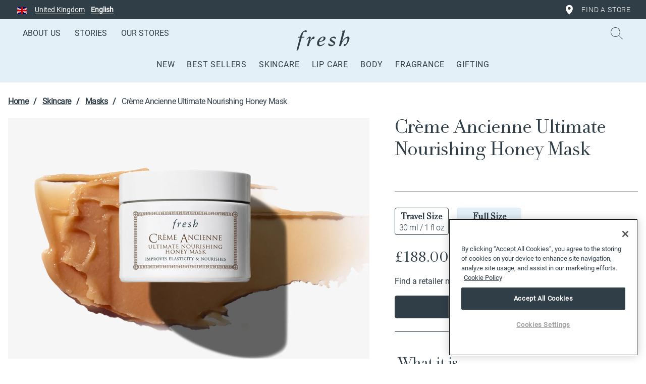

--- FILE ---
content_type: text/html;charset=UTF-8
request_url: https://www.fresh.com/uk/skincare/categories/masks/cr%C3%A8me-ancienne-ultimate-nourishing-honey-mask-H00006081.html
body_size: 33630
content:
<!DOCTYPE html>
<html lang="en">
<head>
<script>
window.vueCurrentActiveStates = {};
</script>

<!--[if gt IE 9]><!-->
<script>
    webpackPublicPath= 'https://www.fresh.com/on/demandware.static/Sites-fresh-uk-Site/-/en_GB/v1769832281641/js/';
</script>
<script>//common/scripts.isml</script>
<script defer type="text/javascript" src="/on/demandware.static/Sites-fresh-uk-Site/-/en_GB/v1769832281641/js/main.js"></script>
<script defer type="text/javascript" src="/on/demandware.static/Sites-fresh-uk-Site/-/en_GB/v1769832281641/vue/js/chunk-vendors.js"></script>
<script defer type="text/javascript" src="/on/demandware.static/Sites-fresh-uk-Site/-/en_GB/v1769832281641/vue/js/chunk-common.js"></script>
<script defer type="text/javascript" src="/on/demandware.static/Sites-fresh-uk-Site/-/en_GB/v1769832281641/vue/js/mini-cart.js"></script>




    <script defer type="text/javascript" src="/on/demandware.static/Sites-fresh-uk-Site/-/en_GB/v1769832281641/js/productDetail.js"
        
        >
    </script>

    <script defer type="text/javascript" src="/on/demandware.static/Sites-fresh-uk-Site/-/en_GB/v1769832281641/js/powerReviewsPdp.js"
        
        >
    </script>


<script>
    var GET_UNCACHEDDATA_URL = 'https://www.fresh.com/on/demandware.store/Sites-fresh-uk-Site/en_GB/Account-GetUncachedData?ns=product&skipGeoRedirect=true';
    var KLARNA_EXPRESS = "https://www.fresh.com/on/demandware.store/Sites-fresh-uk-Site/en_GB/Klarna-SaveExpressData";
</script>

    <script type="text/javascript" src="/on/demandware.static/Sites-fresh-uk-Site/-/en_GB/v1769832281641/js/loadFirstAsyncData.js"></script>


<!--<![endif]-->



    <link rel="alternate" hreflang="th-TH" href="https://www.fresh.com/th/skincare/skincare-concerns/%E0%B8%84%E0%B8%A7%E0%B8%B2%E0%B8%A1%E0%B8%8A%E0%B8%B8%E0%B9%88%E0%B8%A1%E0%B8%8A%E0%B8%B7%E0%B9%89%E0%B8%99/cr%C3%A8me-ancienne-ultimate-nourishing-honey-mask-H00006081.html" />

    <link rel="alternate" hreflang="fr-FR" href="https://www.fresh.com/eu/fr/soins-visage/cat%C3%A9gories/masques/cr%C3%A8me-ancienne-ultimate-nourishing-honey-mask-H00006081.html" />

    <link rel="alternate" hreflang="en-GB" href="https://www.fresh.com/uk/skincare/categories/masks/cr%C3%A8me-ancienne-ultimate-nourishing-honey-mask-H00006081.html" />

    <link rel="alternate" hreflang="en-US" href="https://www.fresh.com/us/skincare/categories/masks/cr%C3%A8me-ancienne-ultimate-nourishing-honey-mask-H00006081.html" />

    <link rel="alternate" hreflang="en-CA" href="https://www.fresh.com/ca/en_CA/skincare/categories/masks/cr%C3%A8me-ancienne-ultimate-nourishing-honey-mask-H00006081.html" />

    <link rel="alternate" hreflang="fr-CA" href="https://www.fresh.com/ca/fr_CA/soins-visage/cat%C3%A9gories/masques/cr%C3%A8me-ancienne-masque-au-miel-ultra-nourrissant-pour-le-visage-H00006081.html" />

    <link rel="alternate" hreflang="en-FR" href="https://www.fresh.com/eu/en/skincare/categories/masks/cr%C3%A8me-ancienne-ultimate-nourishing-honey-mask-H00006081.html" />

    <link rel="alternate" hreflang="x-default" href="https://www.fresh.com/us/skincare/categories/masks/cr%C3%A8me-ancienne-ultimate-nourishing-honey-mask-H00006081.html" />




<link rel="canonical" href="https://www.fresh.com/uk/skincare/categories/masks/cr%C3%A8me-ancienne-ultimate-nourishing-honey-mask-H00006081.html"/>

<noscript>


</noscript>

<meta charset=UTF-8>

<meta http-equiv="x-ua-compatible" content="ie=edge">

<meta name="viewport" content="width=device-width, initial-scale=1, minimal-ui">










    <meta name="robots" content="max-image-preview:large" />





<link rel="stylesheet" href="/on/demandware.static/Sites-fresh-uk-Site/-/en_GB/v1769832281641/css/global.css" />


    <link rel="stylesheet" href="/on/demandware.static/Sites-fresh-uk-Site/-/en_GB/v1769832281641/css/product/detail.css"  />







  <title>Crème Ancienne Ultimate Nourishing Honey Mask 100ml | Fresh</title>


<meta name="description" content="Shop our one-of-a-kind treatment mask in 100ml with 38% nourishing honey that delivers 6 hours of intense moisture while improving elasticity."/>
<meta name="keywords" content="fresh creme ancienne honey mask, creme ancienne honey mask, fresh ancienne honey mask, fresh creme ancienne honey mask prix, creme ancienne honey mask"/>



    
        <meta property="og:image" content="https://www.fresh.com/on/demandware.static/-/Sites-fresh_master_catalog/default/dw1596b04d/product_images/H00006081_main_pdp.jpg">
    

    
        <meta property="og:type" content="website">
    

    
        <meta name="twitter:title" content="Cr&egrave;me Ancienne Ultimate Nourishing Honey Mask | Fresh">
    

    
        <meta property="og:site_name" content="Fresh">
    

    
        <meta property="og:price:currency" content="GBP">
    

    
        <meta property="og:title" content="Cr&egrave;me Ancienne Ultimate Nourishing Honey Mask 100ml | Fresh">
    

    
        <meta property="og:description" content="Shop our one-of-a-kind treatment mask in 100ml with 38% nourishing honey that delivers 6 hours of intense moisture while improving elasticity.">
    

    
        <meta name="twitter:creator" content="@freshbeauty">
    

    
        <meta name="twitter:image" content="https://www.fresh.com/on/demandware.static/-/Sites-fresh_master_catalog/default/dw1596b04d/product_images/H00006081_main_pdp.jpg">
    

    
        <meta name="twitter:site" content="@freshbeauty">
    

    
        <meta name="twitter:description" content="Shop our one-of-a-kind treatment mask in 100ml with 38% nourishing honey that delivers 6 hours of intense moisture while improving elasticity.">
    

    
        <meta property="og:locale" content="en_FR">
    

    
        <meta property="og:url" content="https://www.fresh.com/uk/skincare/categories/masks/cr%C3%A8me-ancienne-ultimate-nourishing-honey-mask-H00006081.html">
    





<style type="text/css">
    @font-face {
        font-family: Roboto-Light;
        src:url("/on/demandware.static/Sites-fresh-uk-Site/-/en_GB/v1769832281641/../fonts/Roboto-Light.woff2") format("woff2"),
        url("/on/demandware.static/Sites-fresh-uk-Site/-/en_GB/v1769832281641/../fonts/Roboto-Light.woff") format("woff"),
        url("/on/demandware.static/Sites-fresh-uk-Site/-/en_GB/v1769832281641/../fonts/Roboto-Light.otf"),
        url("/on/demandware.static/Sites-fresh-uk-Site/-/en_GB/v1769832281641/../fonts/Roboto-Light.ttf") format("truetype");
        font-weight: 400;
        font-style: normal;
        font-display: fallback
    }

    @font-face {
        font-family: Custom-Body-Font;
        src:url("/on/demandware.static/Sites-fresh-uk-Site/-/en_GB/v1769832281641/../fonts/Roboto-Light.woff2") format("woff2"),
        url("/on/demandware.static/Sites-fresh-uk-Site/-/en_GB/v1769832281641/../fonts/Roboto-Light.woff") format("woff"),
        url("/on/demandware.static/Sites-fresh-uk-Site/-/en_GB/v1769832281641/../fonts/Roboto-Light.otf"),
        url("/on/demandware.static/Sites-fresh-uk-Site/-/en_GB/v1769832281641/../fonts/Roboto-Light.ttf") format("truetype");
        font-weight: 300;
        font-style: normal;
        font-display: fallback
    }

    @font-face {
        font-family: Custom-Body-Font;
        src:url("/on/demandware.static/Sites-fresh-uk-Site/-/en_GB/v1769832281641/../fonts/Roboto-Regular.woff2") format("woff2"),
        url("/on/demandware.static/Sites-fresh-uk-Site/-/en_GB/v1769832281641/../fonts/Roboto-Regular.woff") format("woff"),
        url("/on/demandware.static/Sites-fresh-uk-Site/-/en_GB/v1769832281641/../fonts/Roboto-Regular.otf"),
        url("/on/demandware.static/Sites-fresh-uk-Site/-/en_GB/v1769832281641/../fonts/Roboto-Regular.ttf") format("truetype");
        font-weight: 400;
        font-style: normal;
        font-display: fallback
    }

    @font-face {
        font-family: Custom-Heading-Font;
        src:url("/on/demandware.static/Sites-fresh-uk-Site/-/en_GB/v1769832281641/../fonts/AndradePro-Regular.woff2") format("woff2"),
        url("/on/demandware.static/Sites-fresh-uk-Site/-/en_GB/v1769832281641/../fonts/AndradePro-Regular.woff") format("woff"),
        url("/on/demandware.static/Sites-fresh-uk-Site/-/en_GB/v1769832281641/../fonts/AndradePro-Regular.otf"),
        url("/on/demandware.static/Sites-fresh-uk-Site/-/en_GB/v1769832281641/../fonts/AndradePro-Regular.ttf") format("truetype");
        font-weight: 400;
        font-style: normal;
        font-display: fallback
    }
    @font-face {
        font-family: Roboto-fallback;
        size-adjust: 100.06%;
        ascent-override: 96%;
        src: local("Arial");
    }
    @font-face {
        font-family: Andrade-Pro-Fallback;
        size-adjust: 104%;
        ascent-override: 68%;
        src: local(Times New Roman);
    }
</style>

<link rel="alternate icon" href="/on/demandware.static/Sites-fresh-uk-Site/-/default/dw33206b35/images/favicons/favicon-128.ico" type="image/x-icon" />
<link rel="icon" href="/on/demandware.static/Sites-fresh-uk-Site/-/default/dw4db967fe/images/favicons/favicon.svg" type="image/svg+xml" />
<link rel="mask-icon" href="/on/demandware.static/Sites-fresh-uk-Site/-/default/dw4db967fe/images/favicons/favicon.svg" color="#303e48" />
<link rel="apple-touch-icon" href="/on/demandware.static/Sites-fresh-uk-Site/-/default/dwba1f8cc9/images/favicons/favicon-32.png"/>
<link rel="apple-touch-icon" sizes="76x76" href="/on/demandware.static/Sites-fresh-uk-Site/-/default/dwfa07dc73/images/favicons/favicon-76.png"/>
<link rel="apple-touch-icon" sizes="120x120" href="/on/demandware.static/Sites-fresh-uk-Site/-/default/dw0c9a6726/images/favicons/favicon-120.png"/>
<link rel="apple-touch-icon" sizes="152x152" href="/on/demandware.static/Sites-fresh-uk-Site/-/default/dwa9889fd2/images/favicons/favicon-152.png"/>
<link rel="apple-touch-icon" sizes="180x180" href="/on/demandware.static/Sites-fresh-uk-Site/-/default/dw51d33064/images/favicons/favicon-180.png"/>


    <meta name="google-site-verification" content="L38My7pnBsJKBeMOzCP6UUJQmntcuf60eGMVWjXtPr8" />








	
	
		<!-- OneTrust Cookies Consent Notice start for fresh.com -->
<script src="https://cdn.cookielaw.org/scripttemplates/otSDKStub.js" data-document-language="true" type="text/javascript" charset="UTF-8" data-domain-script="9f5f31cd-599d-460f-8abd-244039b3f54d" defer></script>
<script type="text/javascript">
function OptanonWrapper() { document.dispatchEvent(new Event('OptanonWrapper')); }
</script>
<!-- OneTrust Cookies Consent Notice end for fresh.com -->
	


    
        
    <!-- Google Tag Manager -->
    
    
    
    <script>
        var dataLayer = window.dataLayer || [];
        window.dataLayerPushed =  false;
        window.promoview_gtm = [];
        window.gtm_vars = Object.assign(JSON.parse( "{\"product\":[],\"listName\":\"undefined > H00006081\",\"listName_refined\":\"undefined > H00006081\",\"listType\":\"Cross-sell\"}" ), window.gtm_vars || {});
        window.gtm_globalvars = Object.assign(JSON.parse( "{\"currencyCode\":\"GBP\",\"pageType\":\"Product Page\",\"pageTopCategory\":\"Skincare\",\"pageTopCategoryId\":\"skincare\",\"pageMidCategory\":\"Categories\",\"pageMidCategoryId\":\"skincareCategories\",\"pageSubCategory\":\"Masks\",\"pageSubCategoryId\":\"masks\",\"localePath\":\"uk\"}" ), window.gtm_globalvars || {});
        window.gtm_pagecontext = {"title":"Crème Ancienne Ultimate Nourishing Honey Mask 100ml | Fresh","productID":"H00006081","type":"product","ns":"product"};
        <!-- Data Layer, to place before all other tracking codes, in the header -->

        function dataLayerPush() {
            window.dataLayerPushed = true;
            dataLayer.push(window.gtm_globalvars);

            if (gtm_pagecontext.ns == 'orderconfirmation') {
                var orderdetails = window.gtm_vars.orderdetails;
                var orderEvent = {
                    "coupon": orderdetails.coupon,
                    "isGiftWrapped": orderdetails.isGiftWrapped,
                    "isGiftMessage": orderdetails.isGiftMessage,
                    "isGiftVideo": orderdetails.isGiftVideo,
                    "paymentType": orderdetails.paymentType,
                    "shippingType": orderdetails.shippingType,
                    "transactionCoupon": orderdetails.transactionCoupon,
                    "transactionCouponAmount": orderdetails.transactionCouponAmount,
                    "transactionId": orderdetails.transactionId,
                    "transactionShipping": orderdetails.transactionShipping,
                    "transactionTax": orderdetails.transactionTax,
                    "transactionTotal": orderdetails.transactionTotal,
                    "transactionTotalDiscount": orderdetails.transactionTotalDiscount,
                    "transactionTotalPaidByCustomer" : orderdetails.transactionTotalPaidByCustomer,
                    "orderLevelDiscountAmount": orderdetails.transactionOrderLevelDiscount,
                    "products" : window.gtm_vars.product
                }
                dataLayer.push(orderEvent);
            }

            if (gtm_pagecontext.ns == 'product') {
                var productEvent =  {
                        "eeAction": 'eeProductDetail',
                        "products": [{"franchise":"cremeancienne","id":"H00006081","productMasterId":"cremehoneymask","name":"Crème Ancienne Ultimate Nourishing Honey Mask","brand":"Fresh","productType":"Regular Product","productStock":"Out of stock","category":"","categoryId":"","productMidCategory":"","productFlag":"","variant":"100 ml / 3.3 fl oz-Regular","isBundle":"no","discountType":"No Discount","isDiscounted":false,"discount":0,"price":188,"currencyCode":"GBP","isEngraved":"no"}] // can only contain one product
                };
                dataLayer.push(productEvent);
            }

            var includeScript = true;
            var excludedGTMAgents = [];
            if (excludedGTMAgents) {
                for (var i in excludedGTMAgents) {
                    if (navigator.userAgent.indexOf(excludedGTMAgents[i]) !== -1) {
                        includeScript = false;
                    }
                }
            }

            if (includeScript) {
                <!-- Google Tag Manager Snippet-->
                (function(w,d,s,l,i){w[l]=w[l]||[];w[l].push({'gtm.start':
                new Date().getTime(),event:'gtm.js'});var f=d.getElementsByTagName(s)[0],
                j=d.createElement(s),dl=l!='dataLayer'?'&l='+l:'';j.async=true;j.src=
                'https://www.googletagmanager.com/gtm.js?id='+i+dl;f.parentNode.insertBefore(j,f);
                })(window,document,'script','dataLayer','GTM-K572B9P');
            }
        }
        if (window.UNCACHED_DATA) {
            dataLayerPush();
        } else {
            window.addEventListener('uncachedDataLoaded', function () {
                if (!window.dataLayerPushed) {
                    dataLayerPush();
                }
            });
        }
    </script>
    <!-- End Google Tag Manager -->


    





    <script type="text/javascript" src="https://js-cdn.dynatrace.com/jstag/15a8a271790/bf39425mro/55a508c0572e0fa8_complete.js" crossorigin="anonymous" defer></script>




<script type="text/javascript">


(function(){
window.ShopRunnerResources = {"SHOPRUNNER_SINGLE_SHIPPING_ADDRESS":"dwfrm_singleshipping_shippingAddress","SHOPRUNNER_STAGING_CONTENT":"staging-content.shoprunner.com","SHOPRUNNER_CONTENT_URL":"content.shoprunner.com","SHOPRUNNER_STORE_ID_INDEX":"SREDID=","SHOPRUNNER_COOKIE_TOKEN":"sr_token","SHOPRUNNER_CHECKOUT_API_ENDPOINT":"?method=getPRCart&pid=","SHOPRUNNER_CHECKOUT_API_QUANTITY_ENDPOINT":"shoprunener.chcekout.api.quantity.endpoint","SHOPRUNNER_CHECKOUT_API_DEFAULT_ENDPOINT":"?method=getPRCart"};
window.ShopRunnerUrls = {"SHOPRUNNER_START_CHECKOUT":"https://www.fresh.com/on/demandware.store/Sites-fresh-uk-Site/en_GB/ShopRunner-StartPRCheckout","SHOPRUNNER_VALIDATE_TOKEN":"https://www.fresh.com/on/demandware.store/Sites-fresh-uk-Site/en_GB/ShopRunner-ValidateToken","SHOPRUNNER_SIGNOUT":"https://www.fresh.com/on/demandware.store/Sites-fresh-uk-Site/en_GB/ShopRunner-SignOutSR"};
}());
</script>


<script type="text/javascript">//<!--
/* <![CDATA[ (head-active_data.js) */
var dw = (window.dw || {});
dw.ac = {
    _analytics: null,
    _events: [],
    _category: "",
    _searchData: "",
    _anact: "",
    _anact_nohit_tag: "",
    _analytics_enabled: "true",
    _timeZone: "Europe/London",
    _capture: function(configs) {
        if (Object.prototype.toString.call(configs) === "[object Array]") {
            configs.forEach(captureObject);
            return;
        }
        dw.ac._events.push(configs);
    },
	capture: function() { 
		dw.ac._capture(arguments);
		// send to CQ as well:
		if (window.CQuotient) {
			window.CQuotient.trackEventsFromAC(arguments);
		}
	},
    EV_PRD_SEARCHHIT: "searchhit",
    EV_PRD_DETAIL: "detail",
    EV_PRD_RECOMMENDATION: "recommendation",
    EV_PRD_SETPRODUCT: "setproduct",
    applyContext: function(context) {
        if (typeof context === "object" && context.hasOwnProperty("category")) {
        	dw.ac._category = context.category;
        }
        if (typeof context === "object" && context.hasOwnProperty("searchData")) {
        	dw.ac._searchData = context.searchData;
        }
    },
    setDWAnalytics: function(analytics) {
        dw.ac._analytics = analytics;
    },
    eventsIsEmpty: function() {
        return 0 == dw.ac._events.length;
    }
};
/* ]]> */
// -->
</script>
<script type="text/javascript">//<!--
/* <![CDATA[ (head-cquotient.js) */
var CQuotient = window.CQuotient = {};
CQuotient.clientId = 'bdjq-fresh-uk';
CQuotient.realm = 'BDJQ';
CQuotient.siteId = 'fresh-uk';
CQuotient.instanceType = 'prd';
CQuotient.locale = 'en_GB';
CQuotient.fbPixelId = '__UNKNOWN__';
CQuotient.activities = [];
CQuotient.cqcid='';
CQuotient.cquid='';
CQuotient.cqeid='';
CQuotient.cqlid='';
CQuotient.apiHost='api.cquotient.com';
/* Turn this on to test against Staging Einstein */
/* CQuotient.useTest= true; */
CQuotient.useTest = ('true' === 'false');
CQuotient.initFromCookies = function () {
	var ca = document.cookie.split(';');
	for(var i=0;i < ca.length;i++) {
	  var c = ca[i];
	  while (c.charAt(0)==' ') c = c.substring(1,c.length);
	  if (c.indexOf('cqcid=') == 0) {
		CQuotient.cqcid=c.substring('cqcid='.length,c.length);
	  } else if (c.indexOf('cquid=') == 0) {
		  var value = c.substring('cquid='.length,c.length);
		  if (value) {
		  	var split_value = value.split("|", 3);
		  	if (split_value.length > 0) {
			  CQuotient.cquid=split_value[0];
		  	}
		  	if (split_value.length > 1) {
			  CQuotient.cqeid=split_value[1];
		  	}
		  	if (split_value.length > 2) {
			  CQuotient.cqlid=split_value[2];
		  	}
		  }
	  }
	}
}
CQuotient.getCQCookieId = function () {
	if(window.CQuotient.cqcid == '')
		window.CQuotient.initFromCookies();
	return window.CQuotient.cqcid;
};
CQuotient.getCQUserId = function () {
	if(window.CQuotient.cquid == '')
		window.CQuotient.initFromCookies();
	return window.CQuotient.cquid;
};
CQuotient.getCQHashedEmail = function () {
	if(window.CQuotient.cqeid == '')
		window.CQuotient.initFromCookies();
	return window.CQuotient.cqeid;
};
CQuotient.getCQHashedLogin = function () {
	if(window.CQuotient.cqlid == '')
		window.CQuotient.initFromCookies();
	return window.CQuotient.cqlid;
};
CQuotient.trackEventsFromAC = function (/* Object or Array */ events) {
try {
	if (Object.prototype.toString.call(events) === "[object Array]") {
		events.forEach(_trackASingleCQEvent);
	} else {
		CQuotient._trackASingleCQEvent(events);
	}
} catch(err) {}
};
CQuotient._trackASingleCQEvent = function ( /* Object */ event) {
	if (event && event.id) {
		if (event.type === dw.ac.EV_PRD_DETAIL) {
			CQuotient.trackViewProduct( {id:'', alt_id: event.id, type: 'raw_sku'} );
		} // not handling the other dw.ac.* events currently
	}
};
CQuotient.trackViewProduct = function(/* Object */ cqParamData){
	var cq_params = {};
	cq_params.cookieId = CQuotient.getCQCookieId();
	cq_params.userId = CQuotient.getCQUserId();
	cq_params.emailId = CQuotient.getCQHashedEmail();
	cq_params.loginId = CQuotient.getCQHashedLogin();
	cq_params.product = cqParamData.product;
	cq_params.realm = cqParamData.realm;
	cq_params.siteId = cqParamData.siteId;
	cq_params.instanceType = cqParamData.instanceType;
	cq_params.locale = CQuotient.locale;
	
	if(CQuotient.sendActivity) {
		CQuotient.sendActivity(CQuotient.clientId, 'viewProduct', cq_params);
	} else {
		CQuotient.activities.push({activityType: 'viewProduct', parameters: cq_params});
	}
};
/* ]]> */
// -->
</script>
<!-- Demandware Apple Pay -->

<style type="text/css">ISAPPLEPAY{display:inline}.dw-apple-pay-button,.dw-apple-pay-button:hover,.dw-apple-pay-button:active{background-color:black;background-image:-webkit-named-image(apple-pay-logo-white);background-position:50% 50%;background-repeat:no-repeat;background-size:75% 60%;border-radius:5px;border:1px solid black;box-sizing:border-box;margin:5px auto;min-height:30px;min-width:100px;padding:0}
.dw-apple-pay-button:after{content:'Apple Pay';visibility:hidden}.dw-apple-pay-button.dw-apple-pay-logo-white{background-color:white;border-color:white;background-image:-webkit-named-image(apple-pay-logo-black);color:black}.dw-apple-pay-button.dw-apple-pay-logo-white.dw-apple-pay-border{border-color:black}</style>


   <script type="application/ld+json">
       {"@context":"http://schema.org/","@type":"Product","@id":"https://www.fresh.com/uk/skincare/categories/masks/cr%C3%A8me-ancienne-ultimate-nourishing-honey-mask-H00006081.html","name":"Crème Ancienne Ultimate Nourishing Honey Mask","description":"A non-comedogenic treatment mask with 38% nourishing honey that increases moisture and improves elasticity for silky, velvety skin and a plumper look.","mpn":"H00006081","sku":"H00006081","brand":{"@type":"Brand","name":"Fresh"},"image":["https://www.fresh.com/dw/image/v2/BDJQ_PRD/on/demandware.static/-/Sites-fresh_master_catalog/default/dw1596b04d/product_images/H00006081_main_pdp.jpg?sw=800&sh=800&bgcolor=F7F7F8&sfrm=jpg","https://www.fresh.com/dw/image/v2/BDJQ_PRD/on/demandware.static/-/Sites-fresh_master_catalog/default/dw862b4159/product_images/H00006081_texture.jpg?sw=800&sh=800&bgcolor=F7F7F8&sfrm=jpg","https://www.fresh.com/dw/image/v2/BDJQ_PRD/on/demandware.static/-/Sites-fresh_master_catalog/default/dw3271bee9/model_images/CA_23_PDP_6_Model_fresh_1000x1000_72dpi.jpg?sw=800&sh=800&bgcolor=F7F7F8&sfrm=jpg"],"offers":{"url":{},"@type":"Offer","priceCurrency":"GBP","price":"188.00","availability":"http://schema.org/OutOfStock"}}
   </script>



	<script type="application/ld+json">
		{"@context":"http://schema.org/","@type":"BreadcrumbList","itemListElement":[{"@type":"ListItem","position":1,"name":"Skincare","item":{"@id":"https://production-na02-fresh.demandware.net/uk/skincare"}},{"@type":"ListItem","position":2,"name":"Masks","item":{"@id":"https://production-na02-fresh.demandware.net/uk/skincare/categories/masks"}},{"@type":"ListItem","position":3,"name":"Crème Ancienne Ultimate Nourishing Honey Mask","item":{"@id":"https://www.fresh.com/uk/skincare/categories/masks/cr%C3%A8me-ancienne-ultimate-nourishing-honey-mask-H00006081.html"}}]}
    </script>








</head>
<body class="customloader-class product" data-spy="scroll" data-target="#sub-nav" data-offset="161" data-subnav="true"
>


<script>
    function setConsent (value) {
        DY.userActiveConsent = { accepted: value };
        DYO.ActiveConsent.updateConsentAcceptedStatus(value);
        var d = new Date();
        d.setTime(d.getTime() + (7200*24*60*60*1000));
        let expires = 'expires=' + d.toUTCString();
        document.cookie = 'dyConsentValue=' + value + ';' + expires + ';path=/';
    }

    document.addEventListener('OptanonWrapper', () => {
        if (OnetrustActiveGroups && OnetrustActiveGroups.indexOf('C0003') !== -1) {
            setConsent(true);
        } else {
            setConsent(false);
        }
    });
</script>









<link rel="dns-prefetch" href="//cdn.dynamicyield.com">
<link rel="dns-prefetch" href="//st.dynamicyield.com">
<link rel="dns-prefetch" href="//rcom.dynamicyield.com">
<script type="text/javascript">
// <![CDATA[
window.DY = window.DY || {};
if("null" === "null") {
DY.recommendationContext = {type: "PRODUCT"};
} else {
DY.recommendationContext = {type: "PRODUCT", lng: "null"};
}
if(DY.recommendationContext.type != "OTHER" && DY.recommendationContext.type != "HOMEPAGE") {
var data = "H00006081"
DY.recommendationContext.data = data.split(',')
}
window.dyObj = {
dyOnload: function () {
document.dispatchEvent(new Event("dyLoaded"));
}
}
// ]]>
</script>
<script  type="text/javascript"src="//cdn.dynamicyield.com/api/8772133/api_dynamic.js" defer></script>
<script  type="text/javascript"src="//cdn.dynamicyield.com/api/8772133/api_static.js" defer onload = "dyObj.dyOnload()"></script>
<div>
    <input id="dyglobalheader" type="hidden" value="/on/demandware.store/Sites-fresh-uk-Site/en_GB/DynamicYield-GetAPIProperties" />
</div>
<script defer src="/on/demandware.static/Sites-fresh-uk-Site/-/en_GB/v1769832281641/js/dynamicyield.js"></script>


<span class="dy_enable d-none" aria-hidden="true">true</span>

<input type="hidden" name="dyDefaultConsent" id="dyDefaultConsent" value="false"/>



<div>
<a href="#SkipNav" id="skip" class="sr-only sr-only-focusable" aria-label="Skip to Main Content">Skip to Main Content</a>
</div>





<script>
    window.vue = Object.assign(window.vue || {});
    //GLOBAL STUFF
    function updateWindowVueProperties(...args) {
        window.vue = Object.assign(window.vue || {});
        for (const arg of args) {
            Object.keys(arg).forEach((property) => {
                window.vue[property] = Object.assign(window.vue[property] || {}, arg[property]);
            })
        }
    }

    window.miniCart = {
        customPreferences: {
            miniCartDesktopShownPeriod : 4,
            miniCartMobileShownPeriod : 5,
        },
        translations: {
            'label.added.to.bag': "Added to bag",
            'label.close.minicart': "Close Minicart",
            'label.close.minicart.notification': "Close minicart notification",
        },
        variables: {
            mobileBreakpointWidth: 847,
        }
    }

    const defaultPath = new URL("https://www.fresh.com/uk/cart").pathname;
    const checkoutPath = new URL("https://www.fresh.com/uk/checkoutbegin").pathname;

    window.global = {
        actionURLs: {
            'Account-Create': "https://www.fresh.com/uk/accountcreate",
            'Account-CreateWitheCRM': "https://www.fresh.com/on/demandware.store/Sites-fresh-uk-Site/en_GB/Account-CreateWitheCRM",
            'BYOS-Landing': "https://www.fresh.com/uk/buildyourgift",
            'Cart-AddProduct': "https://www.fresh.com/on/demandware.store/Sites-fresh-uk-Site/en_GB/Cart-AddProduct",
            'Cart-Get': "https://www.fresh.com/on/demandware.store/Sites-fresh-uk-Site/en_GB/Cart-Get",
            'Cart-GetContentSlot': "https://www.fresh.com/on/demandware.store/Sites-fresh-uk-Site/en_GB/Cart-GetContentSlot",
            'Cart-RemoveCouponLineItem': "https://www.fresh.com/on/demandware.store/Sites-fresh-uk-Site/en_GB/Cart-RemoveCouponLineItem",
            'Cart-RemoveProductLineItem': "https://www.fresh.com/on/demandware.store/Sites-fresh-uk-Site/en_GB/Cart-RemoveProductLineItem",
            'Cart-Show': "https://www.fresh.com/uk/cart",
            'Cart-UpdateQuantity': "https://www.fresh.com/on/demandware.store/Sites-fresh-uk-Site/en_GB/Cart-UpdateQuantity",
            'Checkout-Login': "https://www.fresh.com/uk/checkoutlogin",
            'Home-Show': "https://www.fresh.com/uk/home",
            'Login-Show': "https://www.fresh.com/uk/login",
            'Page-IncludePageDesginer': "https://www.fresh.com/on/demandware.store/Sites-fresh-uk-Site/en_GB/Page-IncludePageDesginer",
            'PassAuthID-CreateAccount': "https://www.fresh.com/on/demandware.store/Sites-fresh-uk-Site/en_GB/PassAuthID-CreateWitheCRM",
            'SmartOrderRefillController-UpdateCartProductRefillInformation': "https://www.fresh.com/on/demandware.store/Sites-fresh-uk-Site/en_GB/SmartOrderRefillController-UpdateCartProductRefillInformation",
            'AdyenPaypal-OnSubmit': "https://www.fresh.com/on/demandware.store/Sites-fresh-uk-Site/en_GB/AdyenPaypal-OnSubmit",
            'AdyenPaypal-OnAdditionalDetails': "https://www.fresh.com/on/demandware.store/Sites-fresh-uk-Site/en_GB/AdyenPaypal-OnAdditionalDetails",
            'AdyenPaypal-OnUpdateOrder': "https://www.fresh.com/on/demandware.store/Sites-fresh-uk-Site/en_GB/AdyenPaypal-OnUpdateOrder",
            'AdyenPaypal-OnShopperDetails': "https://www.fresh.com/on/demandware.store/Sites-fresh-uk-Site/en_GB/AdyenPaypal-OnShopperDetails",
            'AdyenPaypal-Cancel': "https://www.fresh.com/on/demandware.store/Sites-fresh-uk-Site/en_GB/AdyenPaypal-Cancel",
            'AbandonedCart-Update': "https://www.fresh.com/on/demandware.store/Sites-fresh-uk-Site/en_GB/AbandonedCart-Update"
        },
        customPreferences: {
            allowEmployeeForReplenishment: false,
            dyEnabled : true,
            enableGDPR: true,
            enableGtm : true,
            FRESH_usePassAuthID: false,
            giftBoxItemID : "null",
            INFOWARE_loyaltyEnable: false,
            klarnaEnvironment: "production",
            klarnaExpressEnabled: false,
            klarnaMID: "null",
            showEarningPoints: false,
            SorEnabled: false,
            abandonedCartEnabled: false
        },
        contentSlots: {},
        translations: {
            'earningPointsTextLogged': ``,
            'earningPointsTextNotLogged': ``,
            'earningPointsSignIn': ``,
            'earningPointsConjunction': ``,
            'earningPointsJoinRewards': ``,
            'button.addtocart': "Add To Bag",
            'button.change.quantity': "Change Quantity",
            'button.checkout': "Checkout",
            'button.viewbag': "View Bag",
            'byos.productto': "{0}''s Gift",
            'cart.maximum.quantity.exceeded': "NOT AVAILABLE",
            'cart.item.notavailable': "Not available",
            'cart.out.of.cart': "OUT OF STOCK",
            'check.gift.header.wrapping': `Gift Wrapping`,
            'content.asset.gdpr.payment.label': `I have read and accept the <a style="text-decoration:underline;" target="_blank" href="https://www.fresh.com/uk/customer-service/TermsofUse.html">terms and conditions</a>.`,
            'content.asset.replenishment.cart.alert': `<strong>AUTO-REPLENISH: </strong>You have a replenishment product in your cart, to complete this order, you will need to login or create an account. Credit &amp; debit cards are the only available forms of payment for replenishment orders. By clicking <strong>&ldquo;Begin Checkout&rdquo;</strong> you consent to our Auto-Replenish <strong>Terms of Use</strong> and authorize us to charge you on a recurring basis at the intervals above until you cancel. To cancel, go to the Auto-Replenish section of the <strong>My Account</strong> page on fresh.com.`,
            'content.asset.smart.refill':  "Auto-Replenish: Save 10%",
            'error.gratis.mix.not.eligible': "Checkout is not available with a combination of gratis and non-gratis eligible items. Please update your cart.",
            'error.gratis.not.eligible': "Your cart is over your Gratis quota",
            'error.items.notavailable': "Some items are not currently available in your cart.",
            'field.engravedtext':"Text",
            'global.qty': "Qty:",
            'heading.gift.message': `Gift Message:`,
            'label.added': "Added",
            'label.bagempty': "Your Bag is Empty",
            'label.custom.engraving': "Custom Engraving",
            'label.number.item.in.cart': "{0} Item",
            'label.number.items.in.cart': "{0} Items",
            'label.or': "or",
            'label.orderdetails.Qty': "qty:",
            'label.quantity': "Quantity",
            'label.remove': "Remove",
            'label.reward.message.join': "Join Fresh Rewards",
            'label.select.delivery.interval': "label.select.delivery.interval",
            'label.select.delivers.every': "label.smartorderrefill.deliversevery",
            'label.signin': "Sign In",
            'label.smartorderrefill.deliversevery': "label.smartorderrefill.deliversevery",
            'label.smartorderrefill.product.recommeded.interval': "label.smartorderrefill.product.recommeded.interval",
            'label.total.price': "Total",
            'label.viewxitems': "View {0} items",
            'label.warning.hazardous.products': "Your order contains Hazardous Materials (sprays-alcohol), your order can only be shipped through expedited parcel service.",
            'label.warning.max.quantity.exceeded': "NOT AVAILABLE - There are items in your bag that are currently not available, please change quantity or remove from your bag.",
            'label.warning.out.of.stock': "OUT OF STOCK - There are items in your bag that are out of stock, please change quantity or remove from your bag. ",
            'label.warning.replenishment': `You have one or more replenishment items in your shopping bag. Please <span class="{0}">sign-in</span> or <span class="{0}"> create an account </span> to complete your order.  `,
            'link.edit.box': "Edit Box",
            'link.edit.item': "Edit",
            'msg.promo.code.not.applied': "This code is not eligible on this order.",
            'placholder.text.promo.code.input': "Enter Promo Code",
            'product.summary.gift.video.message.header': `Gift Message - Video`,
            'refill.multiple.month': "refill.multiple.month",
            'refill.multiple.months': "refill.multiple.months",
            'smartorderrefill.checkbox.description': "smartorderrefill.checkbox.description",
            'smartorderrefill.help.label': "smartorderrefill.help.label",
            'smartorderrefill.sorproduct.subscription.message': `smartorderrefill.sorproduct.subscription.message`,
            'text.edit.line.item': "Edit product {0}",
            'title.checkout.inyourbag': `In your bag`,
            'title.your.shopping.cart': "Your Bag",
            'reduced.from': "Price reduced from",
            'reduced.to': "to",
            'error.process.request': "Sorry, there was an issue processing your request. Please try again later.",
        },
        variables: {
            freePrice: "&pound;0.00",
            locale : "en_GB",
            staticImagesFolder : "/on/demandware.static/Sites-fresh-uk-Site/-/en_GB/v1769832281641/images/",
            svgPath : "/on/demandware.static/-/Library-Sites-Fresh-SharedLibrary/default/dw2c829bed/images/svgsymbols.svg",
        },
        paths : {
            '/' : defaultPath,
            '/checkout' : checkoutPath
        }
    }

    window.global.variables.adyenPreferences = {
        currency: "GBP",
        adyenCheckoutUrl: "https://checkoutshopper-live.adyen.com/checkoutshopper/sdk/5.63.0/adyen.js",
        adyenClientKey: "live_XDAAR6ZBQFHM7FFWDPUGBV7LD44SGDYW",
        environment: "live",
        ppExpressEnabled: false,
        paypalIntent: "capture",
    }

    updateWindowVueProperties(window.global, window.miniCart)
    // GLOBALSTUFF
</script>


	 


	
<script>
    window.vue.contentSlots["cart-promos"] = {}
</script>
    
    <script>
    window.vue.contentSlots["cart-promos"]["cart-free-shipping"] = "cart-free-shipping";
    // window.cartTranslations["cart-free-shipping"] = "Spend {0} more to qualify for FREE shipping"
    window.vue.translations["cart-free-shipping"] = 'Spend {0} more to qualify for FREE shipping'
    </script>
    
    <script>
    window.vue.contentSlots["cart-promos"]["cart-free-shipping-qualify"] = "cart-free-shipping-qualify";
    // window.cartTranslations["cart-free-shipping-qualify"] = "You qualify for free shipping!"
    window.vue.translations["cart-free-shipping-qualify"] = 'You qualify for free shipping!'
    </script>
    
 
	
<div class="page  " id="page" data-action="Product-Show" data-querystring="pid=H00006081" data-attr-image="/on/demandware.static/-/Sites-fresh-UK/default/dw2c6495d2/loading-animator.svg">
<span class="enable_gtm d-none" aria-hidden="true">true</span>
<input type="hidden" class="staticSymbolsPath" value="/on/demandware.static/-/Library-Sites-Fresh-SharedLibrary/default/dw2c829bed/images/svgsymbols.svg"/>
<span class="enable_refinementURL d-none" aria-hidden="true">true</span>
<span class="enable_hCaptcha d-none" aria-hidden="true">false</span>
<span class="enable_loyaltyEnrollmentForGuest d-none" aria-hidden="true">false</span>

























<header id="header" class="sticky-top">
    <div class="header-banner" role="banner">
        
        <input type="hidden" data-email-parse-errormsg="Please enter a valid E-Mail address" class="sitename" value="en_GB" name="lang" />
        <input type="hidden" class="navgationDropdownDelay" value="300" />
        <div class="country-selector-container text-left d-none d-xl-block">
            


















<side-drawer-button data-target="#country-selector-drawer">
    <button class="country-selector-wrapper" slot="content"
        data-country-name="United Kingdom"
        id="country-selector-flg"
        aria-label="country selector">
        <em class="flag-icon flag-icon-gb" aria-hidden="true"></em>
        <span class="country-text" aria-label="Current country">United Kingdom</span>
        <span class="country-h-language" aria-label="Current language">English</span>
    </button>
</side-drawer-button>
        </div>
        <div class="overflow-hidden">
            
            
                
	 

	
            
        </div>
        <div class="store-finder-container d-none d-xl-flex">
            <div class="header-store-locator">
                
    
    <div class="content-asset"><!-- dwMarker="content" dwContentID="dcdde6b233eb225b3598405ab3" -->
        <div class="store-finder"><a href="https://www.fresh.com/uk/stores">
<span class="icon-store-locator">
<svg class="svg-icon store-locator-svg decorative-icon" aria-label="Find a store" focusable="false" aria-hidden="true" role="img">
<use xlink:href="https://www.fresh.com/on/demandware.static/-/Library-Sites-Fresh-SharedLibrary/default/dw2c829bed/images/svgsymbols.svg#store-locator-filled"/>
</svg></span><span class="store-finder-text">Find a store</span></a>
</div>

<style>
#extole-7156505106227905139 { display:none !important; } 
.pd-btm-section {max-width: 100%;}
</style>
    </div> <!-- End content-asset -->



            </div>
        </div>
    </div>

    <nav>
        <div class="header">
            <div class="navbar-header row">
                <div class="header-left col-4 d-flex">
                    


















<div class="small-menu-container d-none d-xl-block">
    <ul class="small-menu-brief d-none d-xl-flex">
        
            <li class="small-cat-container">
                
                    <a href="https://www.fresh.com/uk/aboutus.html" class="cat-top">ABOUT US</a>
                    <button
                        class="menu-dropdown d-none d-xl-inline-block"
                        aria-haspopup="true"
                        aria-expanded="false"
                        aria-label="About Us"
                        aria-controls="submenu-null">
                        


<svg class="svg-icon chevron-svg  " aria-label="chevron"


 >
<use href="/on/demandware.static/-/Library-Sites-Fresh-SharedLibrary/default/dw2c829bed/images/svgsymbols.svg#chevron"/>
</svg>
                    </button>
                    <ul id="submenu-null" class="small-menu-dropdown" role="menu" tabindex="-1">
                        
                            <li class="small-menu-item" role="none">
                                <div class="sub-cat-name">
                                    <a class="sub-cat" href="https://www.fresh.com/uk/aboutus.html" role="menuitem">
                                        Our Story
                                    </a>
                                </div>
                                <div class="sub-cat-description">
                                    
                                </div>
                            </li>
                        
                    </ul>
                
            </li>
        
            <li class="small-cat-container">
                
                    <a href="https://www.fresh.com/uk/stories" class="cat-top">STORIES</a>
                    <button
                        class="menu-dropdown d-none d-xl-inline-block"
                        aria-haspopup="true"
                        aria-expanded="false"
                        aria-label="Stories"
                        aria-controls="submenu-null">
                        


<svg class="svg-icon chevron-svg  " aria-label="chevron"


 >
<use href="/on/demandware.static/-/Library-Sites-Fresh-SharedLibrary/default/dw2c829bed/images/svgsymbols.svg#chevron"/>
</svg>
                    </button>
                    <ul id="submenu-null" class="small-menu-dropdown" role="menu" tabindex="-1">
                        
                            <li class="small-menu-item" role="none">
                                <div class="sub-cat-name">
                                    <a class="sub-cat" href="https://www.fresh.com/uk/stories" role="menuitem">
                                        View All
                                    </a>
                                </div>
                                <div class="sub-cat-description">
                                    
                                </div>
                            </li>
                        
                            <li class="small-menu-item" role="none">
                                <div class="sub-cat-name">
                                    <a class="sub-cat" href="https://www.fresh.com/uk/skincare-education" role="menuitem">
                                        Skincare Education
                                    </a>
                                </div>
                                <div class="sub-cat-description">
                                    Learn about the latest &amp; greatest ingredients and products from Fresh.
                                </div>
                            </li>
                        
                            <li class="small-menu-item" role="none">
                                <div class="sub-cat-name">
                                    <a class="sub-cat" href="https://www.fresh.com/uk/expert-advice" role="menuitem">
                                        Expert Advice
                                    </a>
                                </div>
                                <div class="sub-cat-description">
                                    Discover our tips &amp; tricks for skin care, body care and lip care from the experts at Fresh.
                                </div>
                            </li>
                        
                            <li class="small-menu-item" role="none">
                                <div class="sub-cat-name">
                                    <a class="sub-cat" href="https://www.fresh.com/uk/gift-guides" role="menuitem">
                                        Gift Guides
                                    </a>
                                </div>
                                <div class="sub-cat-description">
                                    Discover our gift guides for every occasion.
                                </div>
                            </li>
                        
                            <li class="small-menu-item" role="none">
                                <div class="sub-cat-name">
                                    <a class="sub-cat" href="https://www.fresh.com/uk/our-impact" role="menuitem">
                                        Our Impact
                                    </a>
                                </div>
                                <div class="sub-cat-description">
                                    Discover stories about our brand values, missions and learn more about Fresh.
                                </div>
                            </li>
                        
                    </ul>
                
            </li>
        
            <li class="small-cat-container">
                
                    <a href="https://www.fresh.com/uk/ourstores.html" class="cat-top">OUR STORES</a>
                    <button
                        class="menu-dropdown d-none d-xl-inline-block"
                        aria-haspopup="true"
                        aria-expanded="false"
                        aria-label="Our Stores"
                        aria-controls="submenu-null">
                        


<svg class="svg-icon chevron-svg  " aria-label="chevron"


 >
<use href="/on/demandware.static/-/Library-Sites-Fresh-SharedLibrary/default/dw2c829bed/images/svgsymbols.svg#chevron"/>
</svg>
                    </button>
                    <ul id="submenu-null" class="small-menu-dropdown" role="menu" tabindex="-1">
                        
                            <li class="small-menu-item" role="none">
                                <div class="sub-cat-name">
                                    <a class="sub-cat" href="https://www.fresh.com/uk/BridalFacials.html" role="menuitem">
                                        Bridal Facials
                                    </a>
                                </div>
                                <div class="sub-cat-description">
                                    
                                </div>
                            </li>
                        
                            <li class="small-menu-item" role="none">
                                <div class="sub-cat-name">
                                    <a class="sub-cat" href="https://www.fresh.com/uk/FreshFacials.html" role="menuitem">
                                        Fresh Facials
                                    </a>
                                </div>
                                <div class="sub-cat-description">
                                    
                                </div>
                            </li>
                        
                    </ul>
                
            </li>
        
    </ul>
</div>
                    <div class="header-left-cont">
                        <side-drawer-button data-target="#main-menu">
                            <button class="navbar-toggler mobile-menu d-xl-none icon-menu pl-0" type="button" slot="content"
                                aria-controls="sg-navbar-collapse" aria-expanded="false" aria-label="Toggle navigation">
                                


<svg class="svg-icon menu-svg  " aria-label="Menu"


 >
<use href="/on/demandware.static/-/Library-Sites-Fresh-SharedLibrary/default/dw2c829bed/images/svgsymbols.svg#menu"/>
</svg>
                            </button>
                        </side-drawer-button>
                        <button class="navbar-toggler small-menu d-none d-xl-flex icon-menu" type="button"
                            aria-controls="sg-navbar-collapse" aria-expanded="false" aria-label="Toggle secondary navigation">
                            


<svg class="svg-icon menu-svg  " aria-label="Menu"


 >
<use href="/on/demandware.static/-/Library-Sites-Fresh-SharedLibrary/default/dw2c829bed/images/svgsymbols.svg#menu"/>
</svg>
                        </button>
                    </div>
                </div>
                <div class="col-4 header-middle brand align-items-center">
                    <a href="/uk/home" class="not-sticky">
                        <svg class="svg-icon logo-svg" title="Fresh - Natural beauty cosmetic Home">
                            <use href="/on/demandware.static/-/Library-Sites-Fresh-SharedLibrary/default/dw2c829bed/images/svgsymbols.svg#fresh-logo"/>
                        </svg>
                    </a>
                </div>
                <div class="header-right col-4 d-flex justify-content-end">
                    <div class="d-flex justify-content-end align-items-center header-right-cont">
                        
                        <div class="search">
                            <button type="button" class="btn p-0 site-search" aria-expanded="false" aria-controls="searchFlyout">
                                <span class="icon-search">


<svg class="svg-icon search-svg  " aria-label="Search"


 >
<use href="/on/demandware.static/-/Library-Sites-Fresh-SharedLibrary/default/dw2c829bed/images/svgsymbols.svg#search"/>
</svg></span>
                            </button>
                        </div>
                        
                        
                    </div>
                </div>
            </div>
            <side-drawer role="dialog" aria-modal="true" id="main-menu" class="d-none d-xl-block" can-be-opened left mobile-only>
                <div slot="header" class="drawer-header">
                    <button type="button" class="btn close-button" aria-label="Close">
                        <span class="icon-close" aria-hidden="true">
                            


<svg class="svg-icon close-svg  decorative-icon" aria-label="close"
 focusable="false" aria-hidden="true"

 >
<use href="/on/demandware.static/-/Library-Sites-Fresh-SharedLibrary/default/dw2c829bed/images/svgsymbols.svg#close"/>
</svg>
                        </span>
                    </button>
                </div>
                <div slot="content" class="drawer-body">
                    <div class="main-menu menu-toggleable-left multilevel-dropdown">
                        <div class="main-menu-inner row">
                            



















<div class="navbar navbar-expand-xl bg-inverse col-12">
    <div class="menu-switch d-xl-none" role="tablist">
        <a href="#" id="shop-menu-tab" class="shop-menu open" role="tab" aria-selected="true" tabindex="0" aria-controls="shop-menu-tabpanel">
            SHOP
        </a>
        <a href="#" id="discover-menu-tab" class="discover-menu" role="tab" aria-selected="false" tabindex="-1" aria-controls="discover-menu-tabpanel">
            DISCOVER
        </a>
    </div>
    <div id="shop-menu-tabpanel" class="menu-group d-xl-block" aria-label="Main menu" role="navigation">
        <ul class="nav navbar-nav">
            
                
                    
                        <li class="nav-item menu-large">
                            <a href="/uk/new"
                            id="new" class="nav-link">
                                <span class="category-name" data-category-name="NEW">NEW</span>
                            </a>
                            
                                <style>
                                    #new >* {
                                        color:  !important;
                                    }
                                </style>
                            
                        </li>
                    
                
                    
                        <li class="nav-item menu-large">
                            <a href="/uk/best-sellers"
                            id="bestSellers" class="nav-link">
                                <span class="category-name" data-category-name="BEST SELLERS">BEST SELLERS</span>
                            </a>
                            
                                <style>
                                    #bestSellers >* {
                                        color:  !important;
                                    }
                                </style>
                            
                        </li>
                    
                
                    
                        <li class="nav-item menu-large dropdown null " data-submenu-id="skincare">
                            <a href="/uk/skincare"
                                class="nav-link dropdown-toggle d-none d-xl-flex skincare-top" data-toggle="dropdown" data-categoryExpansionEnable="true">
                                <span class="category-name" data-category-name="SKINCARE">SKINCARE</span>

                            </a>
                            <button class="nav-link dropdown-toggle d-xl-none skincare-top" data-toggle="dropdown" data-categoryExpansionEnable="true">
                                <span class="category-name" data-category-name="SKINCARE">SKINCARE</span>

                                <i class="icon-collapse d-xl-none"></i>
                            </button>
                            <button class="menu-dropdown d-none d-xl-inline-block" aria-haspopup="true" aria-expanded="false" aria-label="Skincare">


<svg class="svg-icon chevron-svg  " aria-label="chevron"


 >
<use href="/on/demandware.static/-/Library-Sites-Fresh-SharedLibrary/default/dw2c829bed/images/svgsymbols.svg#chevron"/>
</svg></button>
                            
                                <style>
                                    .skincare-top >* {
                                        color:  !important;
                                    }
                                </style>
                            
                            
                            
                            

    

    <div class="container dropdown-menu megamenu" id="skincare">
        
        	
        		
        	

            
                <div>
                    <a class="pb-3 pl-3 d-flex d-xl-none" href="/uk/skincare">
                        Shop All Skincare
                    </a>
                </div>
            

            
                <div class="dropdown-item dropdown">
                    <a href="/uk/skincare/categories" id="skincareCategories-submenu" class="dropdown-link dropdown-toggle d-xl-none non-clickable" role="button" data-toggle="dropdown" aria-haspopup="true" aria-expanded="false" aria-label="Categories skincare">Categories<i class="icon-collapse"></i></a>
                    <h2 class="dropdown-desktop dropdown-link dropdown-toggle d-none d-xl-block non-clickable">Categories</h2>
                    
                    

    <ul class="dropdown-menu megamenu" id="skincareCategories">
        
            
                <li class="dropdown-item">
                    <a href="/uk/skincare/categories/cleansers" id="cleansers-submenu" class="dropdown-link btn-link" aria-label="Cleansers cleansers">Cleansers</a>
                </li>
            
        
            
                <li class="dropdown-item">
                    <a href="/uk/skincare/categories/moisturisers" id="moisturizers-submenu" class="dropdown-link btn-link" aria-label="Moisturisers moisturizers">Moisturisers</a>
                </li>
            
        
            
                <li class="dropdown-item">
                    <a href="/uk/skincare/categories/essences-serums" id="essencesAndSerums-submenu" class="dropdown-link btn-link" aria-label="Essences &amp; Serums essencesAndSerums">Essences &amp; Serums</a>
                </li>
            
        
            
                <li class="dropdown-item">
                    <a href="/uk/skincare/categories/toners-mists" id="toners-submenu" class="dropdown-link btn-link" aria-label="Toners &amp; Mists toners">Toners &amp; Mists</a>
                </li>
            
        
            
                <li class="dropdown-item">
                    <a href="/uk/skincare/categories/masks" id="masks-submenu" class="dropdown-link btn-link" aria-label="Masks masks">Masks</a>
                </li>
            
        
            
                <li class="dropdown-item">
                    <a href="/uk/skincare/categories/exfoliants" id="exfoliants-submenu" class="dropdown-link btn-link" aria-label="Exfoliants exfoliants">Exfoliants</a>
                </li>
            
        
            
                <li class="dropdown-item">
                    <a href="/uk/skincare/categories/eye-care" id="eyecare-submenu" class="dropdown-link btn-link" aria-label="Eye Care eyecare">Eye Care</a>
                </li>
            
        
            
                <li class="dropdown-item">
                    <a href="https://www.fresh.com/uk/skincare/categories/face-oils/cr%C3%A8me-ancienne-face-oil-elixir-H00007436.html" id="faceOils-submenu" class="dropdown-link btn-link" aria-label="Face Oils faceOils">Face Oils</a>
                </li>
            
        
            
                <li class="dropdown-item">
                    <a href="/uk/skincare/categories/skincare-jumbos" id="skincareJumbos-submenu" class="dropdown-link btn-link" aria-label="Skincare Jumbos skincareJumbos">Skincare Jumbos</a>
                </li>
            
        
            
                <li class="dropdown-item">
                    <a href="/uk/skincare/categories/skincare-minis" id="skincareminis-submenu" class="dropdown-link btn-link" aria-label="Skincare Minis skincareminis">Skincare Minis</a>
                </li>
            
        
            
                <li class="dropdown-item">
                    <a href="/uk/skincare/categories/edited-bundles" id="editedBundles-submenu" class="dropdown-link btn-link" aria-label="Edited Bundles editedBundles">Edited Bundles</a>
                </li>
            
        
    </ul>


                </div>
                
            
        
        	

            

            
                <div class="dropdown-item dropdown">
                    <a href="/uk/skincare/collections" id="skincareCollections-submenu" class="dropdown-link dropdown-toggle d-xl-none non-clickable" role="button" data-toggle="dropdown" aria-haspopup="true" aria-expanded="false" aria-label="Collections skincare">Collections<i class="icon-collapse"></i></a>
                    <h2 class="dropdown-desktop dropdown-link dropdown-toggle d-none d-xl-block non-clickable">Collections</h2>
                    
                    

    <ul class="dropdown-menu megamenu" id="skincareCollections">
        
            
                <li class="dropdown-item">
                    <a href="/uk/skincare/collections/soy" id="collectionSoy-submenu" class="dropdown-link btn-link" aria-label="Soy collectionSoy">Soy</a>
                </li>
            
        
            
                <li class="dropdown-item">
                    <a href="/uk/skincare/collections/rose" id="collectionRose-submenu" class="dropdown-link btn-link" aria-label="Rose collectionRose">Rose</a>
                </li>
            
        
            
                <li class="dropdown-item">
                    <a href="/uk/skincare/collections/kombucha" id="collectionKombucha-submenu" class="dropdown-link btn-link" aria-label="Kombucha collectionKombucha">Kombucha</a>
                </li>
            
        
            
                <li class="dropdown-item">
                    <a href="/uk/skincare/collections/black-tea" id="collectionBlackTea-submenu" class="dropdown-link btn-link" aria-label="Black Tea collectionBlackTea">Black Tea</a>
                </li>
            
        
            
                <li class="dropdown-item">
                    <a href="/uk/skincare/collections/cr%C3%A8me-ancienne" id="collectionCremeAncienne-submenu" class="dropdown-link btn-link" aria-label="Cr&egrave;me Ancienne collectionCremeAncienne">Cr&egrave;me Ancienne</a>
                </li>
            
        
            
                <li class="dropdown-item">
                    <a href="/uk/skincare/collections/lotus" id="collectionLotus-submenu" class="dropdown-link btn-link" aria-label="Lotus collectionLotus">Lotus</a>
                </li>
            
        
            
                <li class="dropdown-item">
                    <a href="/uk/skincare/collections/vitamin-nectar" id="collectionVitaminNectar-submenu" class="dropdown-link btn-link" aria-label="Vitamin Nectar collectionVitaminNectar">Vitamin Nectar</a>
                </li>
            
        
            
                <li class="dropdown-item">
                    <a href="/uk/skincare/collections/sugar" id="collectionSugar-submenu" class="dropdown-link btn-link" aria-label="Sugar collectionSugar">Sugar</a>
                </li>
            
        
            
                <li class="dropdown-item">
                    <a href="https://www.fresh.com/uk/skincare/categories/masks/floral-recovery-calming-mask-H00005823.html" id="collectionFloralRecovery-submenu" class="dropdown-link btn-link" aria-label="Floral Recovery collectionFloralRecovery">Floral Recovery</a>
                </li>
            
        
            
                <li class="dropdown-item">
                    <a href="/uk/skincare/collections/umbrian-clay" id="collectionUmbrianClay-submenu" class="dropdown-link btn-link" aria-label="Umbrian Clay collectionUmbrianClay">Umbrian Clay</a>
                </li>
            
        
    </ul>


                </div>
                
            
        
        	

            

            
                <div class="dropdown-item dropdown">
                    <a href="/uk/skincare/skincare-concerns" id="skincareConcerns-submenu" class="dropdown-link dropdown-toggle d-xl-none non-clickable" role="button" data-toggle="dropdown" aria-haspopup="true" aria-expanded="false" aria-label="Skincare Concerns skincare">Skincare Concerns<i class="icon-collapse"></i></a>
                    <h2 class="dropdown-desktop dropdown-link dropdown-toggle d-none d-xl-block non-clickable">Skincare Concerns</h2>
                    
                    

    <ul class="dropdown-menu megamenu" id="skincareConcerns">
        
            
                <li class="dropdown-item">
                    <a href="/uk/skincare/skincare-concerns/dehydration" id="skincareDehydration-submenu" class="dropdown-link btn-link" aria-label="Dehydration skincareDehydration">Dehydration</a>
                </li>
            
        
            
                <li class="dropdown-item">
                    <a href="/uk/skincare/skincare-concerns/first-signs-of-ageing" id="skincareAging-submenu" class="dropdown-link btn-link" aria-label="First Signs of Ageing skincareAging">First Signs of Ageing</a>
                </li>
            
        
            
                <li class="dropdown-item">
                    <a href="/uk/skincare/skincare-concerns/dullness" id="skincareDullness-submenu" class="dropdown-link btn-link" aria-label="Dullness skincareDullness">Dullness</a>
                </li>
            
        
            
                <li class="dropdown-item">
                    <a href="/uk/skincare/skincare-concerns/fine-lines-wrinkles" id="skincareFineLinesAndWrinkles-submenu" class="dropdown-link btn-link" aria-label="Fine Lines &amp; Wrinkles skincareFineLinesAndWrinkles">Fine Lines &amp; Wrinkles</a>
                </li>
            
        
            
                <li class="dropdown-item">
                    <a href="/uk/skincare/skincare-concerns/oil-control" id="skincareOilControl-submenu" class="dropdown-link btn-link" aria-label="Oil Control skincareOilControl">Oil Control</a>
                </li>
            
        
            
                <li class="dropdown-item">
                    <a href="/uk/skincare/skincare-concerns/pollution-protection" id="skincarePollution-submenu" class="dropdown-link btn-link" aria-label="Pollution Protection skincarePollution">Pollution Protection</a>
                </li>
            
        
    </ul>


                </div>
                
            
        
        
        

        
            <div class="dropdown-item cat-content">
                
    
    <div class="content-asset"><!-- dwMarker="content" dwContentID="42a3dfc5ae4db032a60cb48fab" -->
        <div class="category-cta hidden-md-down"><a href="https://www.fresh.com/uk/skincare/categories/cleansers/soy-face-cleanser-H00006238.html"><img alt="Soy Face Cleanser" class="lazyload" data-src="https://www.fresh.com/on/demandware.static/-/Library-Sites-Fresh-SharedLibrary/default/dwcfa340db/nav/Holiday25_NavPromo_1_SkincarePLP.jpg" src="[data-uri]" title="" /> </a>
<div class="subhead"><a href="https://www.fresh.com/uk/skincare/categories/cleansers/soy-face-cleanser-H00006238.html">Elevate your routine.</a></div>
<a class="text-uppercase btn-link" href="https://www.fresh.com/uk/skincare/categories/cleansers/soy-face-cleanser-H00006238.html">SHOP NOW</a></div>
    </div> <!-- End content-asset -->



            </div>
        

        <div class="cat-shop-all-container d-none d-xl-flex">
            <div class="cat-shop-all container d-flex">
                <a class="my-auto shop-all" href="/uk/skincare">
                    SHOP ALL SKINCARE
                    <span class="icon-chevron">


<svg class="svg-icon chevron-svg  decorative-icon" aria-label="chevron"
 focusable="false" aria-hidden="true"

 >
<use href="/on/demandware.static/-/Library-Sites-Fresh-SharedLibrary/default/dw2c829bed/images/svgsymbols.svg#chevron"/>
</svg></span>
                </a>
            </div>
        </div>
    <div/>


                        </li>
                    
                
                    
                        <li class="nav-item menu-large dropdown null " data-submenu-id="lipcare">
                            <a href="/uk/lip-care"
                                class="nav-link dropdown-toggle d-none d-xl-flex lipcare-top" data-toggle="dropdown" data-categoryExpansionEnable="true">
                                <span class="category-name" data-category-name="LIP CARE">LIP CARE</span>

                            </a>
                            <button class="nav-link dropdown-toggle d-xl-none lipcare-top" data-toggle="dropdown" data-categoryExpansionEnable="true">
                                <span class="category-name" data-category-name="LIP CARE">LIP CARE</span>

                                <i class="icon-collapse d-xl-none"></i>
                            </button>
                            <button class="menu-dropdown d-none d-xl-inline-block" aria-haspopup="true" aria-expanded="false" aria-label="Lip Care">


<svg class="svg-icon chevron-svg  " aria-label="chevron"


 >
<use href="/on/demandware.static/-/Library-Sites-Fresh-SharedLibrary/default/dw2c829bed/images/svgsymbols.svg#chevron"/>
</svg></button>
                            
                                <style>
                                    .lipcare-top >* {
                                        color:  !important;
                                    }
                                </style>
                            
                            
                            
                            

    

    <div class="container dropdown-menu megamenu" id="lipcare">
        
        	
        		
        	

            
                <div>
                    <a class="pb-3 pl-3 d-flex d-xl-none" href="/uk/lip-care">
                        Shop All Lip Care
                    </a>
                </div>
            

            
                <div class="dropdown-item dropdown">
                    <a href="/uk/lip-care/lip-categories" id="lipCategories-submenu" class="dropdown-link dropdown-toggle d-xl-none non-clickable" role="button" data-toggle="dropdown" aria-haspopup="true" aria-expanded="false" aria-label="Lip Categories lipcare">Lip Categories<i class="icon-collapse"></i></a>
                    <h2 class="dropdown-desktop dropdown-link dropdown-toggle d-none d-xl-block non-clickable">Lip Categories</h2>
                    
                    

    <ul class="dropdown-menu megamenu" id="lipCategories">
        
            
                <li class="dropdown-item">
                    <a href="/uk/lip-care/lip-categories/lip-balms" id="lipBalms-submenu" class="dropdown-link btn-link" aria-label="Lip Balms lipBalms">Lip Balms</a>
                </li>
            
        
            
                <li class="dropdown-item">
                    <a href="/uk/lip-care/lip-categories/tinted-lip-treatments" id="lipTreatments-submenu" class="dropdown-link btn-link" aria-label="Tinted Lip Treatments lipTreatments">Tinted Lip Treatments</a>
                </li>
            
        
            
                <li class="dropdown-item">
                    <a href="/uk/lip-care/lip-categories/advanced-therapy" id="advancedTherapy-submenu" class="dropdown-link btn-link" aria-label="Advanced Therapy advancedTherapy">Advanced Therapy</a>
                </li>
            
        
            
                <li class="dropdown-item">
                    <a href="/uk/lip-care/lip-categories/lip-exfoliants" id="lipExfoliants-submenu" class="dropdown-link btn-link" aria-label="Lip Exfoliants lipExfoliants">Lip Exfoliants</a>
                </li>
            
        
            
                <li class="dropdown-item">
                    <a href="/uk/lip-care/lip-categories/lip-sets" id="lipSets-submenu" class="dropdown-link btn-link" aria-label="Lip Sets lipSets">Lip Sets</a>
                </li>
            
        
            
                <li class="dropdown-item">
                    <a href="https://www.fresh.com/uk/giftfinder?pfID=lip_care_finder" id="lipcareFinder-submenu" class="dropdown-link btn-link" aria-label="Lip Care Finder lipcareFinder">Lip Care Finder</a>
                </li>
            
        
    </ul>


                </div>
                
            
        
        	

            

            
                <div class="dropdown-item dropdown">
                    <a href="/uk/lip-care/lip-concerns" id="lipConcerns-submenu" class="dropdown-link dropdown-toggle d-xl-none non-clickable" role="button" data-toggle="dropdown" aria-haspopup="true" aria-expanded="false" aria-label="Lip Concerns lipcare">Lip Concerns<i class="icon-collapse"></i></a>
                    <h2 class="dropdown-desktop dropdown-link dropdown-toggle d-none d-xl-block non-clickable">Lip Concerns</h2>
                    
                    

    <ul class="dropdown-menu megamenu" id="lipConcerns">
        
            
                <li class="dropdown-item">
                    <a href="/uk/lip-care/lip-concerns/dryness" id="lipcaredryness-submenu" class="dropdown-link btn-link" aria-label="Dryness lipcaredryness">Dryness</a>
                </li>
            
        
            
                <li class="dropdown-item">
                    <a href="/uk/lip-care/lip-concerns/nourishment" id="lipcarenourishment-submenu" class="dropdown-link btn-link" aria-label="Nourishment lipcarenourishment">Nourishment</a>
                </li>
            
        
    </ul>


                </div>
                
            
                
            
        
        
        

        
            <div class="dropdown-item cat-content">
                
    
    <div class="content-asset"><!-- dwMarker="content" dwContentID="7e5287556a0ee2a41d281354db" -->
        <div class="category-cta hidden-md-down"> <a href="https://www.fresh.com/uk/lip-care"><img alt="Lip Tints" class="lazyload" data-src="https://www.fresh.com/on/demandware.static/-/Library-Sites-Fresh-SharedLibrary/default/dw31b1ad91/nav/Holiday25_NavPromo_2_LipcarePLP.jpg" src="[data-uri]" title="" /> </a>
<div class="subhead"> <a href="https://www.fresh.com/uk/lip-care">Treat your lips..</a></div>
<a class="text-uppercase btn-link" href="https://www.fresh.com/uk/lip-care">Shop Now</a></div>
    </div> <!-- End content-asset -->



            </div>
        

        <div class="cat-shop-all-container d-none d-xl-flex">
            <div class="cat-shop-all container d-flex">
                <a class="my-auto shop-all" href="/uk/lip-care">
                    SHOP ALL LIP CARE
                    <span class="icon-chevron">


<svg class="svg-icon chevron-svg  decorative-icon" aria-label="chevron"
 focusable="false" aria-hidden="true"

 >
<use href="/on/demandware.static/-/Library-Sites-Fresh-SharedLibrary/default/dw2c829bed/images/svgsymbols.svg#chevron"/>
</svg></span>
                </a>
            </div>
        </div>
    <div/>


                        </li>
                    
                
                    
                        <li class="nav-item menu-large dropdown null " data-submenu-id="bodycare">
                            <a href="/uk/body"
                                class="nav-link dropdown-toggle d-none d-xl-flex bodycare-top" data-toggle="dropdown" data-categoryExpansionEnable="true">
                                <span class="category-name" data-category-name="BODY">BODY</span>

                            </a>
                            <button class="nav-link dropdown-toggle d-xl-none bodycare-top" data-toggle="dropdown" data-categoryExpansionEnable="true">
                                <span class="category-name" data-category-name="BODY">BODY</span>

                                <i class="icon-collapse d-xl-none"></i>
                            </button>
                            <button class="menu-dropdown d-none d-xl-inline-block" aria-haspopup="true" aria-expanded="false" aria-label="Body">


<svg class="svg-icon chevron-svg  " aria-label="chevron"


 >
<use href="/on/demandware.static/-/Library-Sites-Fresh-SharedLibrary/default/dw2c829bed/images/svgsymbols.svg#chevron"/>
</svg></button>
                            
                                <style>
                                    .bodycare-top >* {
                                        color:  !important;
                                    }
                                </style>
                            
                            
                            
                            

    

    <div class="container dropdown-menu megamenu" id="bodycare">
        
        	
        		
        	

            
                <div>
                    <a class="pb-3 pl-3 d-flex d-xl-none" href="/uk/body">
                        Shop All Body
                    </a>
                </div>
            

            
                <div class="dropdown-item dropdown">
                    <a href="/uk/body/categories" id="bodyCategories-submenu" class="dropdown-link dropdown-toggle d-xl-none non-clickable" role="button" data-toggle="dropdown" aria-haspopup="true" aria-expanded="false" aria-label="Categories bodycare">Categories<i class="icon-collapse"></i></a>
                    <h2 class="dropdown-desktop dropdown-link dropdown-toggle d-none d-xl-block non-clickable">Categories</h2>
                    
                    

    <ul class="dropdown-menu megamenu" id="bodyCategories">
        
            
                <li class="dropdown-item">
                    <a href="/uk/body/categories/bath-shower-gels" id="bathAndShowerGels-submenu" class="dropdown-link btn-link" aria-label="Bath &amp; Shower Gels bathAndShowerGels">Bath &amp; Shower Gels</a>
                </li>
            
        
            
                <li class="dropdown-item">
                    <a href="/uk/body/categories/exfoliants-scrubs" id="exfoliantsAndScrubs-submenu" class="dropdown-link btn-link" aria-label="Exfoliants &amp; Scrubs exfoliantsAndScrubs">Exfoliants &amp; Scrubs</a>
                </li>
            
        
            
                <li class="dropdown-item">
                    <a href="/uk/body/categories/moisturisers" id="bodyLotions-submenu" class="dropdown-link btn-link" aria-label="Moisturisers bodyLotions">Moisturisers</a>
                </li>
            
        
            
                <li class="dropdown-item">
                    <a href="/uk/body/categories/soaps" id="bathSoaps-submenu" class="dropdown-link btn-link" aria-label="Soaps bathSoaps">Soaps</a>
                </li>
            
        
            
                <li class="dropdown-item">
                    <a href="https://www.fresh.com/uk/body/categories/deodorant/sugar-roll-on-deodorant-antiperspirant-H00001950.html" id="deodorant-submenu" class="dropdown-link btn-link" aria-label="Deodorant deodorant">Deodorant</a>
                </li>
            
        
            
                <li class="dropdown-item">
                    <a href="https://www.fresh.com/uk/body/sake-bath-H00007524.html" id="bathSoaks-submenu" class="dropdown-link btn-link" aria-label="Bath Soaks bathSoaks">Bath Soaks</a>
                </li>
            
        
            
                <li class="dropdown-item">
                    <a href="/uk/body/categories/hand-lotion" id="bodycareHandCreams-submenu" class="dropdown-link btn-link" aria-label="Hand Lotion bodycareHandCreams">Hand Lotion</a>
                </li>
            
        
    </ul>


                </div>
                
            
        
        	

            

            
                <div class="dropdown-item dropdown">
                    <a href="/uk/body/collections" id="bodyCollections-submenu" class="dropdown-link dropdown-toggle d-xl-none non-clickable" role="button" data-toggle="dropdown" aria-haspopup="true" aria-expanded="false" aria-label="Collections bodycare">Collections<i class="icon-collapse"></i></a>
                    <h2 class="dropdown-desktop dropdown-link dropdown-toggle d-none d-xl-block non-clickable">Collections</h2>
                    
                    

    <ul class="dropdown-menu megamenu" id="bodyCollections">
        
            
                <li class="dropdown-item">
                    <a href="/uk/body/collections/hesperides-grapefruit" id="collectionHesperidesGrapefruit-submenu" class="dropdown-link btn-link" aria-label="Hesperides Grapefruit collectionHesperidesGrapefruit">Hesperides Grapefruit</a>
                </li>
            
        
            
                <li class="dropdown-item">
                    <a href="/uk/body/collections/sugar-lemon" id="collectionSugarLemon-submenu" class="dropdown-link btn-link" aria-label="Sugar Lemon collectionSugarLemon">Sugar Lemon</a>
                </li>
            
        
            
                <li class="dropdown-item">
                    <a href="/uk/body/collections/brown-sugar" id="collectionBrownSugar-submenu" class="dropdown-link btn-link" aria-label="Brown Sugar collectionBrownSugar">Brown Sugar</a>
                </li>
            
        
            
                <li class="dropdown-item">
                    <a href="/uk/body/collections/sugar-lychee" id="collectionSugarLychee-submenu" class="dropdown-link btn-link" aria-label="Sugar Lychee collectionSugarLychee">Sugar Lychee</a>
                </li>
            
        
            
                <li class="dropdown-item">
                    <a href="/uk/body/collections/rose-morning" id="collectionRoseMorning-submenu" class="dropdown-link btn-link" aria-label="Rose Morning collectionRoseMorning">Rose Morning</a>
                </li>
            
        
            
                <li class="dropdown-item">
                    <a href="/uk/body/collections/citron-de-vigne" id="collectionCitronDeVigne-submenu" class="dropdown-link btn-link" aria-label="Citron de Vigne collectionCitronDeVigne">Citron de Vigne</a>
                </li>
            
        
            
                <li class="dropdown-item">
                    <a href="https://www.fresh.com/uk/body/categories/soaps/fresh-life-oval-soap-H00003256.html" id="collectionFreshLife-submenu" class="dropdown-link btn-link" aria-label="Fresh Life collectionFreshLife">Fresh Life</a>
                </li>
            
        
            
                <li class="dropdown-item">
                    <a href="/uk/body/collections/cannabis-santal" id="collectionCannabisSantal-submenu" class="dropdown-link btn-link" aria-label="Cannabis Santal collectionCannabisSantal">Cannabis Santal</a>
                </li>
            
        
            
                <li class="dropdown-item">
                    <a href="/uk/body/collections/milk-body" id="collectionMilkBody-submenu" class="dropdown-link btn-link" aria-label="Milk Body collectionMilkBody">Milk Body</a>
                </li>
            
        
            
                <li class="dropdown-item">
                    <a href="https://www.fresh.com/uk/body/sake-bath-H00007524.html" id="collectionSake-submenu" class="dropdown-link btn-link" aria-label="Sake collectionSake">Sake</a>
                </li>
            
        
    </ul>


                </div>
                
            
                
            
        
        
        

        
            <div class="dropdown-item cat-content">
                
    
    <div class="content-asset"><!-- dwMarker="content" dwContentID="415f001fe4fb1b6a58855a9690" -->
        <div class="category-cta hidden-md-down">
<a href="https://www.fresh.com/uk/body">
<img alt="New gift sets have landed" class="lazyload" data-src="https://www.fresh.com/on/demandware.static/-/Library-Sites-Fresh-SharedLibrary/default/dwbbb0c82f/nav/RoseMorning_nav_300x300.jpg" src="[data-uri]" title="" /> 
</a>
<div class="subhead">
	<a href="https://www.fresh.com/uk/body">Share the love with great bodycare</a>
</div>
<a class="btn btn-link" href="https://www.fresh.com/uk/body">Shop Now</a>
</div>
    </div> <!-- End content-asset -->



            </div>
        

        <div class="cat-shop-all-container d-none d-xl-flex">
            <div class="cat-shop-all container d-flex">
                <a class="my-auto shop-all" href="/uk/body">
                    SHOP ALL BODY
                    <span class="icon-chevron">


<svg class="svg-icon chevron-svg  decorative-icon" aria-label="chevron"
 focusable="false" aria-hidden="true"

 >
<use href="/on/demandware.static/-/Library-Sites-Fresh-SharedLibrary/default/dw2c829bed/images/svgsymbols.svg#chevron"/>
</svg></span>
                </a>
            </div>
        </div>
    <div/>


                        </li>
                    
                
                    
                        <li class="nav-item menu-large">
                            <a href="/uk/fragrance"
                            id="fragrance" class="nav-link">
                                <span class="category-name" data-category-name="FRAGRANCE">FRAGRANCE</span>
                            </a>
                            
                                <style>
                                    #fragrance >* {
                                        color:  !important;
                                    }
                                </style>
                            
                        </li>
                    
                
                    
                        <li class="nav-item menu-large dropdown imageRight txt-red" data-submenu-id="gifting">
                            <a href="/uk/gifting"
                                class="nav-link dropdown-toggle d-none d-xl-flex gifting-top" data-toggle="dropdown" data-categoryExpansionEnable="true">
                                <span class="category-name" data-category-name="GIFTING">GIFTING</span>

    
        <svg class="svg-icon navtext-withimage decorative-icon " alt="gifting" focusable="false" aria-hidden="true" role="img">
            <use xlink:href="/on/demandware.static/-/Sites-fresh-UK/default/dw310f60e2/Gifting.svg#Layer_1"/>
        </svg>
    

                            </a>
                            <button class="nav-link dropdown-toggle d-xl-none gifting-top" data-toggle="dropdown" data-categoryExpansionEnable="true">
                                <span class="category-name" data-category-name="GIFTING">GIFTING</span>

    
        <svg class="svg-icon navtext-withimage decorative-icon " alt="gifting" focusable="false" aria-hidden="true" role="img">
            <use xlink:href="/on/demandware.static/-/Sites-fresh-UK/default/dw310f60e2/Gifting.svg#Layer_1"/>
        </svg>
    

                                <i class="icon-collapse d-xl-none"></i>
                            </button>
                            <button class="menu-dropdown d-none d-xl-inline-block" aria-haspopup="true" aria-expanded="false" aria-label="Gifting">


<svg class="svg-icon chevron-svg  " aria-label="chevron"


 >
<use href="/on/demandware.static/-/Library-Sites-Fresh-SharedLibrary/default/dw2c829bed/images/svgsymbols.svg#chevron"/>
</svg></button>
                            
                                <style>
                                    .gifting-top >* {
                                        color:  !important;
                                    }
                                </style>
                            
                            
                            
                            

    

    <div class="container dropdown-menu megamenu" id="gifting">
        
        	
        		
        	

            
                <div>
                    <a class="pb-3 pl-3 d-flex d-xl-none" href="/uk/gifting">
                        Shop All Gifting
                    </a>
                </div>
            

            
                <div class="dropdown-item dropdown">
                    <a href="/uk/gifting/gift-ideas" id="giftIdeas-submenu" class="dropdown-link dropdown-toggle d-xl-none non-clickable" role="button" data-toggle="dropdown" aria-haspopup="true" aria-expanded="false" aria-label="Gift Ideas gifting">Gift Ideas<i class="icon-collapse"></i></a>
                    <h2 class="dropdown-desktop dropdown-link dropdown-toggle d-none d-xl-block non-clickable">Gift Ideas</h2>
                    
                    

    <ul class="dropdown-menu megamenu" id="giftIdeas">
        
            
                <li class="dropdown-item">
                    <a href="/uk/gifting/gift-ideas/gift-sets" id="giftSets-submenu" class="dropdown-link btn-link" aria-label="Gift Sets giftSets">Gift Sets</a>
                </li>
            
        
            
                <li class="dropdown-item">
                    <a href="/uk/gifting/gift-ideas/jumbo-sizes-jumbo-savings" id="skincareJumbos-1-submenu" class="dropdown-link btn-link" aria-label="Jumbo Sizes, Jumbo Savings skincareJumbos-1">Jumbo Sizes, Jumbo Savings</a>
                </li>
            
        
    </ul>


                </div>
                
            
        
        	

            

            
                <div class="dropdown-item dropdown">
                    <a href="/uk/gifting/gifts-by-price" id="giftsByPrice-submenu" class="dropdown-link dropdown-toggle d-xl-none non-clickable" role="button" data-toggle="dropdown" aria-haspopup="true" aria-expanded="false" aria-label="Gifts by Price gifting">Gifts by Price<i class="icon-collapse"></i></a>
                    <h2 class="dropdown-desktop dropdown-link dropdown-toggle d-none d-xl-block non-clickable">Gifts by Price</h2>
                    
                    

    <ul class="dropdown-menu megamenu" id="giftsByPrice">
        
            
                <li class="dropdown-item">
                    <a href="/uk/gifting/gifts-by-price/gifts-under-%C2%A325" id="giftsunder25-submenu" class="dropdown-link btn-link" aria-label="Gifts under &pound;25 giftsunder25">Gifts under &pound;25</a>
                </li>
            
        
            
                <li class="dropdown-item">
                    <a href="/uk/gifting/gifts-by-price/gifts-under-%C2%A350" id="giftsunder50-submenu" class="dropdown-link btn-link" aria-label="Gifts under &pound;50 giftsunder50">Gifts under &pound;50</a>
                </li>
            
        
            
                <li class="dropdown-item">
                    <a href="/uk/gifting/gifts-by-price/gifts-under-%C2%A3100" id="giftsunder100-submenu" class="dropdown-link btn-link" aria-label="Gifts under &pound;100 giftsunder100">Gifts under &pound;100</a>
                </li>
            
        
            
                <li class="dropdown-item">
                    <a href="/uk/gifting/gifts-by-price/skys-the-limit" id="skysthelimit-submenu" class="dropdown-link btn-link" aria-label="Sky's the Limit skysthelimit">Sky's the Limit</a>
                </li>
            
        
    </ul>


                </div>
                
            
        
        	

            

            
                <div class="dropdown-item dropdown">
                    <a href="/uk/gifting/gifts-for" id="Gifts For-submenu" class="dropdown-link dropdown-toggle d-xl-none non-clickable" role="button" data-toggle="dropdown" aria-haspopup="true" aria-expanded="false" aria-label="Gifts For gifting">Gifts For<i class="icon-collapse"></i></a>
                    <h2 class="dropdown-desktop dropdown-link dropdown-toggle d-none d-xl-block non-clickable">Gifts For</h2>
                    
                    

    <ul class="dropdown-menu megamenu" id="Gifts For">
        
            
                <li class="dropdown-item">
                    <a href="/uk/gifting/gifts-for/the-skincare-lover" id="The Skincare Lover-submenu" class="dropdown-link btn-link" aria-label="The Skincare Lover The Skincare Lover">The Skincare Lover</a>
                </li>
            
        
            
                <li class="dropdown-item">
                    <a href="/uk/gifting/gifts-for/the-skincare-newbie" id="The Skincare Newbie-submenu" class="dropdown-link btn-link" aria-label="The Skincare Newbie The Skincare Newbie">The Skincare Newbie</a>
                </li>
            
        
            
                <li class="dropdown-item">
                    <a href="/uk/gifting/gifts-for/the-hard-to-buy-for" id="The Hard To Buy For-submenu" class="dropdown-link btn-link" aria-label="The Hard To Buy For The Hard To Buy For">The Hard To Buy For</a>
                </li>
            
        
    </ul>


                </div>
                
            
        
        
        

        
            <div class="dropdown-item cat-content">
                
    
    <div class="content-asset"><!-- dwMarker="content" dwContentID="ac02f5a2c9a72e2e6471d67087" -->
        <div class="category-cta hidden-md-down"> <a href="https://www.fresh.com/uk/gifting/gift-ideas/gift-sets"><img alt="New Gift Sets" class="lazyload" data-src="https://www.fresh.com/on/demandware.static/-/Library-Sites-Fresh-SharedLibrary/default/dwacc1135d/nav/Core_Gifting_UK_NavPromo.jpg" src="[data-uri]" title="" /> </a>
<div class="subhead"> <a href="https://www.fresh.com/uk/gifting/gift-ideas/gift-sets">Indulge in fresh gift sets.</a></div>
<a class="text-uppercase btn-link" href="https://www.fresh.com/uk/gifting/gift-ideas/gift-sets">Shop Now</a></div>
    </div> <!-- End content-asset -->



            </div>
        

        <div class="cat-shop-all-container d-none d-xl-flex">
            <div class="cat-shop-all container d-flex">
                <a class="my-auto shop-all" href="/uk/gifting">
                    SHOP ALL GIFTING
                    <span class="icon-chevron">


<svg class="svg-icon chevron-svg  decorative-icon" aria-label="chevron"
 focusable="false" aria-hidden="true"

 >
<use href="/on/demandware.static/-/Library-Sites-Fresh-SharedLibrary/default/dw2c829bed/images/svgsymbols.svg#chevron"/>
</svg></span>
                </a>
            </div>
        </div>
    <div/>


                        </li>
                    
                
            
        </ul>
    </div>

    
        <div id="discover-menu-tabpanel" class="small-menu-container d-none d-xl-block" role="tabpanel" aria-labelledby="discover-menu-tab">
            


















<div class="small-menu-full">
        <button class="btn p-3 close-small-menu d-none d-xl-inline-block" type="button" aria-label="Close" data-controls=".navbar-toggler.small-menu">
            <span class="icon-close" aria-hidden="true">


<svg class="svg-icon close-svg  decorative-icon" aria-label="close"
 focusable="false" aria-hidden="true"

 >
<use href="/on/demandware.static/-/Library-Sites-Fresh-SharedLibrary/default/dw2c829bed/images/svgsymbols.svg#close"/>
</svg></span>
        </button>
        
            <div class="small-category-container ">
                <div class="top-category"><a href="https://www.fresh.com/uk/aboutus.html">About Us</a></div>
                
                    <div class="small-menu-sub-cat">
                        <a href="https://www.fresh.com/uk/aboutus.html">Our Story</a>
                    </div>
                
            </div>
        
            <div class="small-category-container ">
                <div class="top-category"><a href="https://www.fresh.com/uk/stories">Stories</a></div>
                
                    <div class="small-menu-sub-cat">
                        <a href="https://www.fresh.com/uk/stories">View All</a>
                    </div>
                
                    <div class="small-menu-sub-cat">
                        <a href="https://www.fresh.com/uk/skincare-education">Skincare Education</a>
                    </div>
                
                    <div class="small-menu-sub-cat">
                        <a href="https://www.fresh.com/uk/expert-advice">Expert Advice</a>
                    </div>
                
                    <div class="small-menu-sub-cat">
                        <a href="https://www.fresh.com/uk/gift-guides">Gift Guides</a>
                    </div>
                
                    <div class="small-menu-sub-cat">
                        <a href="https://www.fresh.com/uk/our-impact">Our Impact</a>
                    </div>
                
            </div>
        
            <div class="small-category-container ">
                <div class="top-category"><a href="https://www.fresh.com/uk/ourstores.html">Our Stores</a></div>
                
                    <div class="small-menu-sub-cat">
                        <a href="https://www.fresh.com/uk/BridalFacials.html">Bridal Facials</a>
                    </div>
                
                    <div class="small-menu-sub-cat">
                        <a href="https://www.fresh.com/uk/FreshFacials.html">Fresh Facials</a>
                    </div>
                
            </div>
        
    </div>
        </div>
    
    <div class="mobile-bottom-section d-xl-none">
        



















<div class="user-info">
    <ul role="list">
        
            
            
                <li role="listitem">
                    <a href="/on/demandware.store/Sites-fresh-uk-Site/en_GB/BuyBoxService-GiftCardBalanceCheck" aria-label="eGift Card Balance">
                        <span class="icon-egift" aria-hidden="true">
                            


<svg class="svg-icon egift-svg  decorative-icon" aria-label="egift"
 focusable="false" aria-hidden="true"

 >
<use href="/on/demandware.static/-/Library-Sites-Fresh-SharedLibrary/default/dw2c829bed/images/svgsymbols.svg#egift"/>
</svg>
                        </span>
                        eGift Card Balance
                    </a>
                </li>
            
        
    </ul>
</div>
        <div class="info-section">
            <ul role="list">
                <li role="listitem">
                    <a href="/uk/customer-service/ContactUs.html" aria-label="Contact Us">
                        <span class="icon-contact" aria-hidden="true">
                            


<svg class="svg-icon contact-svg  decorative-icon" aria-label="contact"
 focusable="false" aria-hidden="true"

 >
<use href="/on/demandware.static/-/Library-Sites-Fresh-SharedLibrary/default/dw2c829bed/images/svgsymbols.svg#contact"/>
</svg>
                        </span>
                        Contact Us
                    </a>
                </li>
                <li class="store-locator-container">
                    
    
    <div class="content-asset"><!-- dwMarker="content" dwContentID="dcdde6b233eb225b3598405ab3" -->
        <div class="store-finder"><a href="https://www.fresh.com/uk/stores">
<span class="icon-store-locator">
<svg class="svg-icon store-locator-svg decorative-icon" aria-label="Find a store" focusable="false" aria-hidden="true" role="img">
<use xlink:href="https://www.fresh.com/on/demandware.static/-/Library-Sites-Fresh-SharedLibrary/default/dw2c829bed/images/svgsymbols.svg#store-locator-filled"/>
</svg></span><span class="store-finder-text">Find a store</span></a>
</div>

<style>
#extole-7156505106227905139 { display:none !important; } 
.pd-btm-section {max-width: 100%;}
</style>
    </div> <!-- End content-asset -->



                </li>
            </ul>
        </div>
        


















<div class="nav-item dropdown m-country-select-nav">
    <side-drawer-button data-target="#country-selector-drawer">
        <a href="#" slot="content" id="m-country-selector-flg" class="nav-link dropdown-toggle d-flex align-items-center"
            role="button" aria-expanded="false">
            <em class="flag-icon flag-icon-gb"></em>
            <span class="nav-country-name">
                United Kingdom
            </span>
            <span class="nav-country-language"> / English</span>
        </a>
    </side-drawer-button>
</div>
    </div>
</div>

                        </div>
                    </div>
                </div>
            </side-drawer>
        </div>
    </nav>
</header>


    
        <nav id="sub-nav" class="navbar ">
            <ul class="navbar-nav">
                <li><a class="nav-item nav-link" href="#page">Details</a></li>

                


    <li class="d-xl-none">
        <a class="nav-item nav-link" href="#pdp-reviews">Reviews</a>
    </li>


                

                
                    
                
                    
                
                    
                
                    
                        <li class=""><a class="nav-item nav-link" href="#pdp-provenResults">Proven results</a></li>
                    
                
                    
                        <li class=""><a class="nav-item nav-link" href="#pdp-benefits">Benefits</a></li>
                    
                
                    
                
                    
                        <li class=""><a class="nav-item nav-link" href="#pdp-keyIngredients">Key ingredients</a></li>
                    
                
                    
                
                    
                        <li class=""><a class="nav-item nav-link" href="#pdp-discoverResults">Before &amp; after</a></li>
                    
                
                    
                
                    
                        <li class=""><a class="nav-item nav-link" href="#pdp-howToUse">How to use</a></li>
                    
                
                    
                
                    
                
                    
                
                    
                        <li class="d-none d-xl-block"><a class="nav-item nav-link" href="#pdp-reviews">Reviews</a></li>
                    
                
                    
                        <li class=""><a class="nav-item nav-link" href="#pdp-faq">FAQ</a></li>
                    
                
                    
                        <li class=""><a class="nav-item nav-link" href="#pdp-relatedCategories">Related categories</a></li>
                    
                
                    
                
                    
                
            </ul>
        </nav>
    





<div id="SkipNav">
</div>

<main id="maincontent">
<div id="app" class="cart-page"></div>

    


















    

    
    
    
    
    
    
    
    
    

    <input type="hidden" id="onlyForEmployees" value="false"/>

    

<script>
    window.payLaterWidget = {
        actionURLs: {
            'Cart-GetPayLaterWidget': "https://www.fresh.com/on/demandware.store/Sites-fresh-uk-Site/en_GB/Cart-GetPayLaterWidget"
        },
        translations: {
            'label.pay.later.payment.help': "Interest-free payments help",
            'label.pay.later.payment.message.above.threshold': "{0} interest-free payments of {1} by",
            'label.pay.later.payment.message.below.threshold': "Available for orders above {0} with",
            'label.pay.later.payment.or': "or",
        },
        variables: {
            payLaterInstalmentsPeriod: 4,
            payLaterThreshold: "&pound;35.00",
            sharedLibrarySvgPath: "https://www.fresh.com/on/demandware.static/-/Library-Sites-Fresh-SharedLibrary/default/dw2c829bed/images/svgsymbols.svg",
            paypalMessageFontSize: 12,
        }
    }

    updateWindowVueProperties(window.payLaterWidget);
</script>

    
        
            
                
            
        
    

    <!-- CQuotient Activity Tracking (viewProduct-cquotient.js) -->
<script type="text/javascript">//<!--
/* <![CDATA[ */
(function(){
	try {
		if(window.CQuotient) {
			var cq_params = {};
			cq_params.product = {
					id: 'cremehoneymask',
					sku: 'H00006081',
					type: '',
					alt_id: ''
				};
			cq_params.realm = "BDJQ";
			cq_params.siteId = "fresh-uk";
			cq_params.instanceType = "prd";
			window.CQuotient.trackViewProduct(cq_params);
		}
	} catch(err) {}
})();
/* ]]> */
// -->
</script>
<script type="text/javascript">//<!--
/* <![CDATA[ (viewProduct-active_data.js) */
dw.ac._capture({id: "H00006081", type: "detail"});
/* ]]> */
// -->
</script>
        <div class="container product-detail product-wrapper" data-pid="H00006081">
            
                <input type="hidden" id="gtm-pdp" value="{&quot;franchise&quot;:&quot;cremeancienne&quot;,&quot;id&quot;:&quot;H00006081&quot;,&quot;productMasterId&quot;:&quot;cremehoneymask&quot;,&quot;name&quot;:&quot;Cr&egrave;me Ancienne Ultimate Nourishing Honey Mask&quot;,&quot;brand&quot;:&quot;Fresh&quot;,&quot;productType&quot;:&quot;Regular Product&quot;,&quot;productStock&quot;:&quot;Out of stock&quot;,&quot;category&quot;:&quot;&quot;,&quot;categoryId&quot;:&quot;&quot;,&quot;productMidCategory&quot;:&quot;&quot;,&quot;productFlag&quot;:&quot;&quot;,&quot;variant&quot;:&quot;100 ml / 3.3 fl oz-Regular&quot;,&quot;isBundle&quot;:&quot;no&quot;,&quot;discountType&quot;:&quot;No Discount&quot;,&quot;isDiscounted&quot;:false,&quot;discount&quot;:0,&quot;price&quot;:188,&quot;currencyCode&quot;:&quot;GBP&quot;,&quot;isEngraved&quot;:&quot;no&quot;}"/>
            
            <input type="hidden" id="product-id" value="H00006081"/>
            <div class="row">
                <div class="col-12">
                    
                    <div class="product-breadcrumb">
                        <ol class="breadcrumb">
    
        
            
                <li class="breadcrumb-item ">
                    
                        <a href="/uk/home">Home</a>
                        <span class="breadcrumb-slash" aria-hidden="true"> / </span>
                    
                </li>
            
        
    
        
            
                <li class="breadcrumb-item ">
                    
                        <a href="/uk/skincare">Skincare</a>
                        <span class="breadcrumb-slash" aria-hidden="true"> / </span>
                    
                </li>
            
        
    
        
            
        
    
        
            
                <li class="breadcrumb-item ">
                    
                        <a href="/uk/skincare/categories/masks">Masks</a>
                        <span class="breadcrumb-slash" aria-hidden="true"> / </span>
                    
                </li>
            
        
    
        
            <li class="breadcrumb-item active">
                <span aria-current="true" tabindex="0">Cr&egrave;me Ancienne Ultimate Nourishing Honey Mask</span>
            </li>
        
    
</ol>
                    </div>
                </div>
            </div>
            <div class="row d-md-none">
                <div class="col product-name-container-mobile">
                    
                    <h1 class="product-name">Cr&egrave;me Ancienne Ultimate Nourishing Honey Mask</h1>
                    
                    <div class="product-number-rating clearfix pid-rating-container enabled">
    <!-- Product Rating -->
    <div class="ratings pull-right">
        <span class="sr-only">3.2 out of 5 Customer Rating</span>
        
            <div id="pr-reviewsnippet"></div>

        
        <!-- Custom: power review -->
    </div>
</div>

                </div>
            </div>
            <div class="row row mb-3 mb-md-5">
                
                

<span class="d-none video-urls" data-videourl="https://player.vimeo.com/video/replace-me?api=1&amp;amp;badge=0&amp;amp;autopause=0&amp;amp;player_id=0&amp;amp;app_id=null"></span>
<div class="col-12 col-md-7">
    <div class="primary-images">
        
            
            <div class="d-none d-md-block pdp-landscape-image">
                <picture class="media-wrapper ratio-landscape-pdp">
                    <img src="https://www.fresh.com/dw/image/v2/BDJQ_PRD/on/demandware.static/-/Sites-fresh_master_catalog/default/dw1596b04d/product_images/H00006081_main_pdp.jpg?sw=1350&amp;sh=900&amp;bgcolor=F7F7F8&amp;sfrm=jpg" class="product-carousel-img img-fluid mx-auto contain-image" title="Cr&egrave;me Ancienne Ultimate Nourishing Honey Mask" alt="Cr&egrave;me Ancienne Ultimate Nourishing Honey Mask" data-large-image="image-pdp-large" data-zoomimg-url="https://www.fresh.com/dw/image/v2/BDJQ_PRD/on/demandware.static/-/Sites-fresh_master_catalog/default/dw1596b04d/product_images/H00006081_main_pdp.jpg?sw=1350&amp;sh=900&amp;bgcolor=F7F7F8&amp;sfrm=jpg" width="810" height="550" />
                </picture>
            </div>
        
        <div id="pdpCarousel-H00006081" class="product-carousel" data-interval="0">
            <div class="product-slider swiper-wrapper d-flex">
                
                    
                    
                    
                    
                    <div class="col-md-6 col-12 swiper-slide d-md-none " data-target="#pdpZoomModal">
                        
                            <picture class="media-wrapper ratio-square">
                                <source media="(min-width: 1200px)" data-srcset="">
                                <source media="(min-width: 847px)" data-srcset="https://www.fresh.com/dw/image/v2/BDJQ_PRD/on/demandware.static/-/Sites-fresh_master_catalog/default/dw1596b04d/product_images/H00006081_main_pdp.jpg?sw=570&amp;sh=569&amp;bgcolor=F7F7F8&amp;sfrm=jpg">
                                <source media="(min-width: 544px)" data-srcset="https://www.fresh.com/dw/image/v2/BDJQ_PRD/on/demandware.static/-/Sites-fresh_master_catalog/default/dw1596b04d/product_images/H00006081_main_pdp.jpg?sw=450&amp;sh=450&amp;bgcolor=F7F7F8&amp;sfrm=jpg">
                                
                                    <img src="https://www.fresh.com/dw/image/v2/BDJQ_PRD/on/demandware.static/-/Sites-fresh_master_catalog/default/dw1596b04d/product_images/H00006081_main_pdp.jpg?sw=800&amp;sh=800&amp;bgcolor=F7F7F8&amp;sfrm=jpg" class="product-carousel-img img-fluid" title="Cr&egrave;me Ancienne Ultimate Nourishing Honey Mask" alt="Cr&egrave;me Ancienne Ultimate Nourishing Honey Mask" data-large-image="image-0" data-zoomimg-url="https://www.fresh.com/dw/image/v2/BDJQ_PRD/on/demandware.static/-/Sites-fresh_master_catalog/default/dw1596b04d/product_images/H00006081_main_pdp.jpg?sw=1000&amp;sh=1000&amp;bgcolor=F7F7F8&amp;sfrm=jpg" width="400" height="400" />
                                
                            </picture>
                        
                    </div>
                    
                
                    
                    
                    
                    
                    <div class="col-md-6 col-12 swiper-slide  " data-target="#pdpZoomModal">
                        
                            <picture class="media-wrapper ratio-square">
                                <source media="(min-width: 1200px)" data-srcset="">
                                <source media="(min-width: 847px)" data-srcset="https://www.fresh.com/dw/image/v2/BDJQ_PRD/on/demandware.static/-/Sites-fresh_master_catalog/default/dw862b4159/product_images/H00006081_texture.jpg?sw=570&amp;sh=569&amp;bgcolor=F7F7F8&amp;sfrm=jpg">
                                <source media="(min-width: 544px)" data-srcset="https://www.fresh.com/dw/image/v2/BDJQ_PRD/on/demandware.static/-/Sites-fresh_master_catalog/default/dw862b4159/product_images/H00006081_texture.jpg?sw=450&amp;sh=450&amp;bgcolor=F7F7F8&amp;sfrm=jpg">
                                
                                    <img src="https://www.fresh.com/dw/image/v2/BDJQ_PRD/on/demandware.static/-/Sites-fresh_master_catalog/default/dw862b4159/product_images/H00006081_texture.jpg?sw=800&amp;sh=800&amp;bgcolor=F7F7F8&amp;sfrm=jpg" class="product-carousel-img img-fluid" title="Cr&egrave;me Ancienne Ultimate Nourishing Honey Mask" alt="Cr&egrave;me Ancienne Ultimate Nourishing Honey Mask" data-large-image="image-1" data-zoomimg-url="https://www.fresh.com/dw/image/v2/BDJQ_PRD/on/demandware.static/-/Sites-fresh_master_catalog/default/dw862b4159/product_images/H00006081_texture.jpg?sw=1000&amp;sh=1000&amp;bgcolor=F7F7F8&amp;sfrm=jpg" width="400" height="400" />
                                
                            </picture>
                        
                    </div>
                    
                
                    
                    
                    
                    
                    <div class="col-md-6 col-12 swiper-slide  " data-target="#pdpZoomModal">
                        
                            <picture class="media-wrapper ratio-square">
                                <source media="(min-width: 1200px)" data-srcset="">
                                <source media="(min-width: 847px)" data-srcset="https://www.fresh.com/dw/image/v2/BDJQ_PRD/on/demandware.static/-/Sites-fresh_master_catalog/default/dw3271bee9/model_images/CA_23_PDP_6_Model_fresh_1000x1000_72dpi.jpg?sw=570&amp;sh=569&amp;bgcolor=F7F7F8&amp;sfrm=jpg">
                                <source media="(min-width: 544px)" data-srcset="https://www.fresh.com/dw/image/v2/BDJQ_PRD/on/demandware.static/-/Sites-fresh_master_catalog/default/dw3271bee9/model_images/CA_23_PDP_6_Model_fresh_1000x1000_72dpi.jpg?sw=450&amp;sh=450&amp;bgcolor=F7F7F8&amp;sfrm=jpg">
                                
                                    <img src="[data-uri]" data-src="https://www.fresh.com/dw/image/v2/BDJQ_PRD/on/demandware.static/-/Sites-fresh_master_catalog/default/dw3271bee9/model_images/CA_23_PDP_6_Model_fresh_1000x1000_72dpi.jpg?sw=800&amp;sh=800&amp;bgcolor=F7F7F8&amp;sfrm=jpg"  class="product-carousel-img img-fluid lazyload" title="Cr&egrave;me Ancienne Ultimate Nourishing Honey Mask" alt="Cr&egrave;me Ancienne Ultimate Nourishing Honey Mask" data-large-image="image-2" data-zoomimg-url="https://www.fresh.com/dw/image/v2/BDJQ_PRD/on/demandware.static/-/Sites-fresh_master_catalog/default/dw3271bee9/model_images/CA_23_PDP_6_Model_fresh_1000x1000_72dpi.jpg?sw=1000&amp;sh=1000&amp;bgcolor=F7F7F8&amp;sfrm=jpg" width="400" height="400" />
                                
                            </picture>
                        
                    </div>
                    
                
                
            </div>
        </div>
    </div>
</div>

                <div class="col-12 col-md-5 product-details">
                    <div class="sub-container">
                        <div class="row pb-2 d-none d-md-block">
                            <div class="col product-name-container-desktop">
                                
                                <h1 class="product-name">Cr&egrave;me Ancienne Ultimate Nourishing Honey Mask</h1>
                                
                                <div class="product-number-rating clearfix pid-rating-container enabled">
    <!-- Product Rating -->
    <div class="ratings pull-right">
        <span class="sr-only">3.2 out of 5 Customer Rating</span>
        
            <div id="pr-reviewsnippet-desktop"></div>

        
        <!-- Custom: power review -->
    </div>
</div>

                            </div>
                        </div>
                        
                            
                            <div class="attributes-container attributes-color-variant">
                                
                                
                                    
                                        <div class="row" data-attr="size">
                                            
                                            






















    <div class="attribute col-12">
        <div class="swatch-wrapper d-flex flex-wrap">
            
                
                    
                    
                 <a href="https://www.fresh.com/uk/skincare/cr%C3%A8me-ancienne-ultimate-nourishing-honey-mask-H00006213.html" role="button" class="size-attribute  "
                    
                   data-url="https://www.fresh.com/on/demandware.store/Sites-fresh-uk-Site/en_GB/Product-Variation?dwvar_cremehoneymask_size=30%20ml%20%2F%201%20fl%20oz-Travel%20Size&amp;pid=cremehoneymask&amp;quantity=1"
                 data-etailersenabled='true'
                   data-ecommerceenabled='true'>
                    <span class="attr-description">Travel Size</span>
                    <span data-attr-value="30 ml / 1 fl oz-Travel Size"
                        class="
                            size-value
                            swatch-value
                        "
                        data-sizetype='{"type": "Size", "value":"30 ml / 1 fl oz"}'>
                        30 ml / 1 fl oz
                    </span>
                </a>
            
                
                    
                    
                 <a href="https://www.fresh.com/uk/skincare/categories/masks/cr%C3%A8me-ancienne-ultimate-nourishing-honey-mask-H00006081.html" role="button" class="size-attribute  active"
                    aria-current="true"
                   data-url="https://www.fresh.com/on/demandware.store/Sites-fresh-uk-Site/en_GB/Product-Variation?dwvar_cremehoneymask_size=&amp;pid=cremehoneymask&amp;quantity=1"
                 data-etailersenabled='true'
                   data-ecommerceenabled='true'>
                    <span class="attr-description">Full Size</span>
                    <span data-attr-value="100 ml / 3.3 fl oz-Regular"
                        class="
                            size-value
                            swatch-value
                        "
                        data-sizetype='{"type": "Size", "value":"100 ml / 3.3 fl oz"}'>
                        100 ml / 3.3 fl oz
                    </span>
                </a>
            
        </div>
    </div>


                                        </div>
                                    
                                
                            </div>

                            
                            <div class="prices">
                                
                                
    <div class="price">
        
        <span style="--promo-color: #E20C0B">
    

    

    

    
        <span class="sales ">
            
            
            
                <span class="value" content="188.00">
            
            &pound;188.00


            </span>
        </span>
    
</span>

    </div>


                                
                                <div class="gift-set-discount-msg">
                                    
                                </div>
                            </div>
                        

                        

                        
                        
                        

                        
                        

                        

                        
                            
                            <p class="findretailer-heading">
                                Find a retailer near you
                            </p>
                            <div class="etailer-section">
                                




<div class="pdp-button-section">
<div class="getitnow-btn-container">

<a href="/uk/stores" class="btn btn-primary getitnow-btn">Get It Now</a>


</div>
</div>

                            </div>
                        
                        <div class="social-icons-container">
    
</div>
                        
                        
                        

                        

                        
                        


                        <div class="promo-boxes">
                            
	 

	
                            
<!--  -->

<span class="multiplier d-none">1</span>

                        </div>

                        
                            
                        
                        
                            <div class="desc-container">
                                
    
        
            
                
            
        
    
        
            
                
                    <div class="desc" data-gtm-interaction="What it is">
                        <button class="module-title desc-title " data-toggle="collapse" data-target="#shortDescription-body" aria-expanded="true" aria-controls="shortDescription-body">
                            <h2 id="shortDescription-title">What it is</h2>
                            <i class="icon-collapse"></i>
                        </button>
                        <div id="shortDescription-body" class="module-body desc-body collapse show">
                            A non-comedogenic treatment mask with 38% nourishing honey that increases moisture and improves elasticity for silky, velvety skin and a plumper look.
                        </div>
                    </div>
                
            
        
    
        
            
                
                    
			        
                
            
        
    
        
            
                
                    <div class="desc" data-gtm-interaction="Why you need it">
                        <button class="module-title desc-title " data-toggle="collapse" data-target="#longDescription-body" aria-expanded="true" aria-controls="longDescription-body">
                            <h2 id="longDescription-title">Why you need it</h2>
                            <i class="icon-collapse"></i>
                        </button>
                        <div id="longDescription-body" class="module-body desc-body collapse show">
                            This one-of-a-kind, decadent mask with real Buckfast bee honey leaves behind a comforting veil of nourishment while soothing delicate, fragile skin and improving elasticity. The formula is further enriched with echinacea extract and vitamin E to help protect and soften.

<br><br>
	<ul>
		<li>Nourishes and improves skin’s elasticity</li>
		<li>Keeps skin moisturised long after it’s washed off</li>
		<li>Softens for silky, velvety skin</li>
	</ul>
                        </div>
                    </div>
                
            
        
    

                            </div>
                        
                        <div class="d-md-none row">
                            
                            
                        </div>
                    </div>
                </div>
            </div>

            <div class="pd-btm-section">
                
    <div class="section-bottom">
        
            
            
        
            
                
                
                



















    

            
        
            
                <div id="pdp-content-slot-1" class="additional-recommendations pdp-additional-recommendations mb-5">
                    
	 

	
                </div>
            
        
            
                
                
                


    <div class="module-container proven-new" data-gtm-interaction="Proven Results">
        <button class="module-title " data-toggle="collapse" data-target="#proven-results-body" aria-expanded="true" aria-controls="proven-results-body">
            <h2 id="pdp-provenResults">Proven results</h2>
            <i class="icon-collapse"></i>
        </button>
        <div id="proven-results-body" class="module-body  collapse show">
            <div class="visual-content col-12 col-md-6 right-md d-none">
                
                    <picture>
                        <source media="(min-width: 847px)" data-srcset="https://www.fresh.com/dw/image/v2/BDJQ_PRD/on/demandware.static/-/Sites-fresh_master_catalog/default/dw2b810ff7/model_images/CA_23_PDP_4_Model_fresh_1000x1000_72dpi.jpg?sw=800">
                        <source media="(min-width: 544px)" data-srcset="https://www.fresh.com/dw/image/v2/BDJQ_PRD/on/demandware.static/-/Sites-fresh_master_catalog/default/dw2b810ff7/model_images/CA_23_PDP_4_Model_fresh_1000x1000_72dpi.jpg?sw=800">
                        <img src="[data-uri]" data-src="https://www.fresh.com/dw/image/v2/BDJQ_PRD/on/demandware.static/-/Sites-fresh_master_catalog/default/dw2b810ff7/model_images/CA_23_PDP_4_Model_fresh_1000x1000_72dpi.jpg?sw=600" class="img-fluid lazyload" alt="Cr&egrave;me Ancienne Ultimate Nourishing Honey Mask-Proven results-Image" width="700" height="700"/>
                    </picture>
                
            </div>
            <div class="proven-text no-visual-content proven-new">
                
                
                <div class="inner-container">
                    
                        
                            <div class="fact-container">
                                <div class="percentage">
                                    95%
                                </div>
                                <div class="fact">
                                     felt it improved skin&rsquo;s elasticity*
                                </div>
                            </div>
                        
                            <div class="fact-container">
                                <div class="percentage">
                                    97%
                                </div>
                                <div class="fact">
                                     saw plumper skin*
                                </div>
                            </div>
                        
                            <div class="fact-container">
                                <div class="percentage">
                                    +25%
                                </div>
                                <div class="fact">
                                     in moisture after rinsing off**
                                </div>
                            </div>
                        
                            <div class="fact-container">
                                <div class="percentage">
                                    98%
                                </div>
                                <div class="fact">
                                     felt skin was smoother*
                                </div>
                            </div>
                        
                            <div class="fact-container">
                                <div class="percentage">
                                    97%
                                </div>
                                <div class="fact">
                                     of fragile skin panelists said it immediately soothed their skin*
                                </div>
                            </div>
                        
                            <div class="fact-container">
                                <div class="percentage">
                                    93%
                                </div>
                                <div class="fact">
                                     agreed skin felt silky and velvety*
                                </div>
                            </div>
                        
                    
                </div>
                
                
                    <div class="module-footer facts-footer">
                        <button class="view-more d-block collapsed" aria-label="View more" data-toggle="collapse" data-target="#additional-facts-body" aria-expanded="false" aria-controls="additional-facts-body">
                            <span class="view-collapse">View more</span>
                            <span class="view-collapsed">View less</span>
                        </button>
                        <div id="additional-facts-body" class="module-body collapse">
                            <div class="proof-divider"></div>
                            
                            
                                <ul class="disclaimers">
                                    
                                        <li>*self-assessment, 61 subjects with sensitive skin, 4 weeks</li>
                                    
                                        <li>**instrumental test, 9 subjects, after one use</li>
                                    
                                </ul>
                            
                        </div>
                    </div>
                
            </div>
        </div>
    </div>

            
        
            
                
                
                
    
    
    
        <section id="pdp-benefits" data-gtm-interaction="Benefits">
            <div class="benefits-container row">
                
                    <div class="benefit col-12" style="background:#FFF">
                        <div class="inner-container">
                            <h2>
                                Benefits
                            </h2>
                            <div class="benefits-list row">
                                
                                    <div class="list-item col-4 col-md text-center">
                                        <img src="/on/demandware.static/-/Sites-fresh_master_catalog/default/dw80dba11c/benefits/boosts-elasticity.svg" alt=Boosts elasticity class="img-fluid benefit-img" width="250" height="250" />
                                        <div class="benefits-label">
                                            Boosts elasticity
                                        </div>
                                    </div>
                                
                                    <div class="list-item col-4 col-md text-center">
                                        <img src="/on/demandware.static/-/Sites-fresh_master_catalog/default/dw0e927592/benefits/bounce.svg" alt=Bounce class="img-fluid benefit-img" width="250" height="250" />
                                        <div class="benefits-label">
                                            Bounce
                                        </div>
                                    </div>
                                
                                    <div class="list-item col-4 col-md text-center">
                                        <img src="/on/demandware.static/-/Sites-fresh_master_catalog/default/dw3cf55419/benefits/nourishes.svg" alt=Nourishes class="img-fluid benefit-img" width="250" height="250" />
                                        <div class="benefits-label">
                                            Nourishes
                                        </div>
                                    </div>
                                
                                    <div class="list-item col-4 col-md text-center">
                                        <img src="/on/demandware.static/-/Sites-fresh_master_catalog/default/dw0d971281/benefits/smoothes.svg" alt=Smoothes class="img-fluid benefit-img" width="250" height="250" />
                                        <div class="benefits-label">
                                            Smoothes
                                        </div>
                                    </div>
                                
                            </div>
                        </div>
                    </div>
                
                
            </div>
        </section>
    

            
        
            
                <div id="pdp-content-slot-2" class="additional-recommendations pdp-additional-recommendations mb-5">
                    
	 


	
    
        <style>
/* FS-3709 Hide bottom line */
.p-w-r .pr-read-review .pr-rd-bottomline, .p-w-r .pr-review-display .pr-rd-bottomline {
	display: none !important;
}

/* FS-3707 Hide Recommend to a Friend from Review Snapshot */
.p-w-r .pr-review-snapshot.pr-review-enhanced .pr-review-snapshot-block-container .pr-review-snapshot-block.pr-review-snapshot-block-recommend {
	display: none !important;
}
.p-w-r .pr-review-snapshot.pr-review-enhanced .pr-review-snapshot-block-container .pr-review-snapshot-block.pr-review-snapshot-block-snippet,
.p-w-r .pr-review-snapshot.pr-review-enhanced .pr-review-snapshot-block-container .pr-review-snapshot-block.pr-review-snapshot-block-histogram {
	flex: 1;
}

/* FS-3706 Display placeholder text for Write a Review Form Fields */
.p-w-r .pr-textarea::-webkit-input-placeholder {
    color: #767676 !important;
}

.p-w-r .pr-textarea:-ms-input-placeholder {
    color: #767676 !important;
}

.p-w-r .pr-textarea::placeholder {
    color: #767676 !important;
}

.p-w-r .pr-textinput::-webkit-input-placeholder {
    color: #767676 !important;
}

.p-w-r .pr-textinput:-ms-input-placeholder {
    color: #767676 !important;
}

.p-w-r .pr-textinput::placeholder {
    color: #767676 !important;
}
</style>
    

 
	
                </div>
            
        
            
                
                
                
    
        
            <div class="module-container" data-gtm-interaction="Key Ingredients">
                <button class="module-title " data-toggle="collapse" data-target="#key-ingredients-body" aria-expanded="true" aria-controls="key-ingredients-body">
                    <h2 id="pdp-keyIngredients">Key ingredients</h2>
                    <i class="icon-collapse"></i>
                </button>
                <div id="key-ingredients-body" class="module-body collapse show">
                    <div class="module-body-container row">
                        <div class="col-md-4 d-none d-md-block">
                            
                                
                                    <div class="key-ingredient">
                                        <img src="[data-uri]" data-src="/on/demandware.static/-/Sites-fresh_master_catalog/default/dw10d76d3c/ingredients/meadowfoam-seed-oil.png" alt="" class="img-fluid lazyload benefit-img" width="170" height="170" />
                                        <div class="ingredient-label">
                                            <strong>Meadowfoam seed oil</strong> helps to nourish, smooth, and soften. Native to the Pacific Coast in Oregon, it is known for its fatty acid composition that penetrates the top layer of the epidermis for inner nourishment.
                                        </div>
                                    </div>
                                
                            
                                
                            
                                
                                    <div class="key-ingredient">
                                        <img src="[data-uri]" data-src="/on/demandware.static/-/Sites-fresh_master_catalog/default/dw4cb64fa3/ingredients/echinacea-extract.png" alt="" class="img-fluid lazyload benefit-img" width="170" height="170" />
                                        <div class="ingredient-label">
                                            <strong>Echinacea extract</strong> has exceptional antioxidant properties to help to improve the skin’s resistance to environmental aggressors and prevent visible signs of aging.
                                        </div>
                                    </div>
                                
                            
                                
                            
                        </div>
                        <div class="key-ingredients-image d-none d-md-flex col-md-4">
                            
                                <picture>
                                    <source media="(min-width: 847px)" data-srcset="https://www.fresh.com/dw/image/v2/BDJQ_PRD/on/demandware.static/-/Sites-fresh_master_catalog/default/dwf3e34894/product_images/H00006081_ingredient_image.png?sw=600&amp;sh=600&amp;sm=cut" class="key-ingredient-desktop-image">
                                    <source media="(min-width: 544px)" data-srcset="https://www.fresh.com/dw/image/v2/BDJQ_PRD/on/demandware.static/-/Sites-fresh_master_catalog/default/dwf3e34894/product_images/H00006081_ingredient_image.png?sw=400&amp;sh=400&amp;sm=cut" class="key-ingredient-tablet-image">
                                    <img src="[data-uri]" data-src="https://www.fresh.com/dw/image/v2/BDJQ_PRD/on/demandware.static/-/Sites-fresh_master_catalog/default/dwf3e34894/product_images/H00006081_ingredient_image.png?sw=400&amp;sh=400&amp;sm=cut" class="img-fluid lazyload key-ingredient-mobile-image" alt="alt text" width="400" height="400"/>
                                </picture>
                            
                        </div>
                        <div class="col-md-4 d-none d-md-block">
                            
                                
                            
                                
                                    <div class="key-ingredient">
                                        <img src="[data-uri]" data-src="/on/demandware.static/-/Sites-fresh_master_catalog/default/dw82b488e1/ingredients/buckfast-bee-honey.png" alt="" class="img-fluid lazyload benefit-img" width="170" height="170" />
                                        <div class="ingredient-label">
                                            <strong>Buckfast bee honey</strong> helps attract and seal in moisture to soften and smoothe the skin.
                                        </div>
                                    </div>
                                
                            
                                
                            
                                
                                    <div class="key-ingredient">
                                        <img src="[data-uri]" data-src="/on/demandware.static/-/Sites-fresh_master_catalog/default/dwe05ca27f/ingredients/seabuckthorn-oil.png" alt="" class="img-fluid lazyload benefit-img" width="170" height="170" />
                                        <div class="ingredient-label">
                                            <strong>Seabuckthorn oil</strong> rich in omega 7 to help restore, protect, and soften the skin.
                                        </div>
                                    </div>
                                
                            
                        </div>
                        <div class="d-md-none col-12">
                            
                                <div class="key-ingredient">
                                    <img src="[data-uri]" data-src="/on/demandware.static/-/Sites-fresh_master_catalog/default/dw10d76d3c/ingredients/meadowfoam-seed-oil.png" alt="" class="img-fluid lazyload benefit-img" width="170" height="170" />
                                    <div class="ingredient-label">
                                        <strong>Meadowfoam seed oil</strong> helps to nourish, smooth, and soften. Native to the Pacific Coast in Oregon, it is known for its fatty acid composition that penetrates the top layer of the epidermis for inner nourishment.
                                    </div>
                                </div>
                            
                                <div class="key-ingredient">
                                    <img src="[data-uri]" data-src="/on/demandware.static/-/Sites-fresh_master_catalog/default/dw82b488e1/ingredients/buckfast-bee-honey.png" alt="" class="img-fluid lazyload benefit-img" width="170" height="170" />
                                    <div class="ingredient-label">
                                        <strong>Buckfast bee honey</strong> helps attract and seal in moisture to soften and smoothe the skin.
                                    </div>
                                </div>
                            
                                <div class="key-ingredient">
                                    <img src="[data-uri]" data-src="/on/demandware.static/-/Sites-fresh_master_catalog/default/dw4cb64fa3/ingredients/echinacea-extract.png" alt="" class="img-fluid lazyload benefit-img" width="170" height="170" />
                                    <div class="ingredient-label">
                                        <strong>Echinacea extract</strong> has exceptional antioxidant properties to help to improve the skin’s resistance to environmental aggressors and prevent visible signs of aging.
                                    </div>
                                </div>
                            
                                <div class="key-ingredient">
                                    <img src="[data-uri]" data-src="/on/demandware.static/-/Sites-fresh_master_catalog/default/dwe05ca27f/ingredients/seabuckthorn-oil.png" alt="" class="img-fluid lazyload benefit-img" width="170" height="170" />
                                    <div class="ingredient-label">
                                        <strong>Seabuckthorn oil</strong> rich in omega 7 to help restore, protect, and soften the skin.
                                    </div>
                                </div>
                            
                        </div>
                    </div>
                    
                        <div class="module-footer key-ingredients-footer">
                            <button class="view-all collapsed" aria-label="View all ingredients" data-toggle="collapse" data-target="#additional-key-ingredients-body" aria-expanded="false" aria-controls="additional-key-ingredients-body">
                                <span class="view-collapse">View all ingredients</span>
                                <span class="view-collapsed">Collapse</span>
                            </button>
                            <div id="additional-key-ingredients-body" class="module-body collapse">
                                <div class="additional-inner-container">
                                    Mel (Honey), Propylene Glycol Dicaprylate/Dicaprate, Stearalkonium Hectorite, Peg-7 Glyceryl Cocoate, Limnanthes Alba (Meadowfoam) Seed Oil, Cera Alba (Beeswax), Pentylene Glycol, Butyrospermum Parkii (Shea) Butter, Glyceryl Behenate/Eicosadioate, Propylene Carbonate, Aqua (Water), Caprylic/Capric Triglyceride, Glycerin, Hippophae Rhamnoides Oil, Sucrose Laurate, Echinacea Purpurea Extract, Parfum (Fragrance), Rosa Damascena Extract, Sodium Metabisulfite, Tocopherol, Helianthus Annuus (Sunflower) Seed Oil, Rosmarinus Officinalis (Rosemary) Leaf Extract &lt;16312&gt;Disclaimer: Fresh product ingredient listings are updated periodically. Before using a Fresh product, please read the ingredient list on the packaging of your product to be sure that the ingredients are appropriate for your personal use.
                                </div>
                            </div>
                        </div>
                    
                </div>
            </div>
        
    

            
        
            
                
                
                
            
        
            
                
                
                
            
        
            
                
                
                

            
        
            
                
                
                

    
        
            <div class="module-container how-to-use " data-gtm-interaction="How To Use">
                <button class="module-title " data-toggle="collapse" data-target="#how-to-use-body" aria-expanded="true" aria-controls="how-to-use-body">
                    <h2 id="pdp-howToUse">How to use</h2>
                    <i class="icon-collapse"></i>
                </button>
                <div id="how-to-use-body" class="module-body row collapse show">
                    
                        <div class="sub-title d-md-none col-12">
                            Smooth over cleansed, damp skin, avoiding the eye area. Leave on for 8 to 10 minutes, then rinse with warm water. Can be used morning or night, 3 to 4 times a week.
                        </div>
                    
                    <div class="visual-content col-12 col-md-7  flip">
                        
                            <picture class="">
                                <source media="(min-width: 847px)" data-srcset="https://www.fresh.com/dw/image/v2/BDJQ_PRD/on/demandware.static/-/Sites-fresh_master_catalog/default/dw222ce704/model_images/CA_23_PDP_4_HowTo_fresh_1920x1080_72dpi.jpg?sw=800">
                                <source media="(min-width: 544px)" data-srcset="https://www.fresh.com/dw/image/v2/BDJQ_PRD/on/demandware.static/-/Sites-fresh_master_catalog/default/dw222ce704/model_images/CA_23_PDP_4_HowTo_fresh_1920x1080_72dpi.jpg?sw=800">
                                <img src="[data-uri]" data-src="https://www.fresh.com/dw/image/v2/BDJQ_PRD/on/demandware.static/-/Sites-fresh_master_catalog/default/dw222ce704/model_images/CA_23_PDP_4_HowTo_fresh_1920x1080_72dpi.jpg?sw=600" class="img-fluid lazyload" alt="Cr&egrave;me Ancienne Ultimate Nourishing Honey Mask-How to use-Image" width="810" height="810"/>
                            </picture>
                        
                    </div>
                    <div class="how-text col-12 col-md-5">
                        <div class="inner-container">
                            
                                <div class="sub-title d-none d-md-block">
                                    Smooth over cleansed, damp skin, avoiding the eye area. Leave on for 8 to 10 minutes, then rinse with warm water. Can be used morning or night, 3 to 4 times a week.
                                </div>
                            
                            
                        </div>
                    </div>
                </div>
            </div>
        
    

            
        
            
                
                
                
            
        
            
                
                
                
            
        
            
                <div id="pdp-content-slot-3" class="recommendations pdp-recommendations mb-5">
                    

	
<!-- =============== This snippet of JavaScript handles fetching the dynamic recommendations from the remote recommendations server
and then makes a call to render the configured template with the returned recommended products: ================= -->

<script>
(function(){
// window.CQuotient is provided on the page by the Analytics code:
var cq = window.CQuotient;
var dc = window.DataCloud;
var isCQ = false;
var isDC = false;
if (cq && ('function' == typeof cq.getCQUserId)
&& ('function' == typeof cq.getCQCookieId)
&& ('function' == typeof cq.getCQHashedEmail)
&& ('function' == typeof cq.getCQHashedLogin)) {
isCQ = true;
}
if (dc && ('function' == typeof dc.getDCUserId)) {
isDC = true;
}
if (isCQ || isDC) {
var recommender = '[[&quot;product-to-product&quot;]]';
var slotRecommendationType = decodeHtml('RECOMMENDATION');
// removing any leading/trailing square brackets and escaped quotes:
recommender = recommender.replace(/\[|\]|&quot;/g, '');
var separator = '|||';
var slotConfigurationUUID = 'fb4e83df90fd394f4ba992b3fc';
var contextAUID = decodeHtml('cremehoneymask');
var contextSecondaryAUID = decodeHtml('');
var contextAltAUID = decodeHtml('');
var contextType = decodeHtml('');
var anchorsArray = [];
var contextAUIDs = contextAUID.split(separator);
var contextSecondaryAUIDs = contextSecondaryAUID.split(separator);
var contextAltAUIDs = contextAltAUID.split(separator);
var contextTypes = contextType.split(separator);
var slotName = decodeHtml('product-recommendations-m');
var slotConfigId = decodeHtml('customers-also-bought');
var slotConfigTemplate = decodeHtml('slots/recommendation/recommendedProductSlot.isml');
if (contextAUIDs.length == contextSecondaryAUIDs.length) {
for (i = 0; i < contextAUIDs.length; i++) {
anchorsArray.push({
id: contextAUIDs[i],
sku: contextSecondaryAUIDs[i],
type: contextTypes[i],
alt_id: contextAltAUIDs[i]
});
}
} else {
anchorsArray = [{id: contextAUID, sku: contextSecondaryAUID, type: contextType, alt_id: contextAltAUID}];
}
var urlToCall = '/on/demandware.store/Sites-fresh-uk-Site/en_GB/CQRecomm-Start';
var params = null;
if (isCQ) {
params = {
userId: cq.getCQUserId(),
cookieId: cq.getCQCookieId(),
emailId: cq.getCQHashedEmail(),
loginId: cq.getCQHashedLogin(),
anchors: anchorsArray,
slotId: slotName,
slotConfigId: slotConfigId,
slotConfigTemplate: slotConfigTemplate,
ccver: '1.03'
};
}
// console.log("Recommendation Type - " + slotRecommendationType + ", Recommender Selected - " + recommender);
if (isDC && slotRecommendationType == 'DATA_CLOUD_RECOMMENDATION') {
// Set DC variables for API call
dcIndividualId = dc.getDCUserId();
dcUrl = dc.getDCPersonalizationPath();
if (dcIndividualId && dcUrl && dcIndividualId != '' && dcUrl != '') {
// console.log("Fetching CDP Recommendations");
var productRecs = {};
productRecs[recommender] = getCDPRecs(dcUrl, dcIndividualId, recommender);
cb(productRecs);
}
} else if (isCQ && slotRecommendationType != 'DATA_CLOUD_RECOMMENDATION') {
if (cq.getRecs) {
cq.getRecs(cq.clientId, recommender, params, cb);
} else {
cq.widgets = cq.widgets || [];
cq.widgets.push({
recommenderName: recommender,
parameters: params,
callback: cb
});
}
}
};
function decodeHtml(html) {
var txt = document.createElement("textarea");
txt.innerHTML = html;
return txt.value;
}
function cb(parsed) {
var arr = parsed[recommender].recs;
if (arr && 0 < arr.length) {
var filteredProductIds = '';
for (i = 0; i < arr.length; i++) {
filteredProductIds = filteredProductIds + 'pid' + i + '=' + encodeURIComponent(arr[i].id) + '&';
}
filteredProductIds = filteredProductIds.substring(0, filteredProductIds.length - 1);//to remove the trailing '&'
var formData = 'auid=' + encodeURIComponent(contextAUID)
+ '&scid=' + slotConfigurationUUID
+ '&' + filteredProductIds;
var request = new XMLHttpRequest();
request.open('POST', urlToCall, true);
request.setRequestHeader('Content-type', 'application/x-www-form-urlencoded');
request.onreadystatechange = function() {
if (this.readyState === 4) {
// Got the product data from DW, showing the products now by changing the inner HTML of the DIV:
var divId = 'cq_recomm_slot-' + slotConfigurationUUID;
document.getElementById(divId).innerHTML = this.responseText;
//find and evaluate scripts in response:
var scripts = document.getElementById(divId).getElementsByTagName('script');
if (null != scripts) {
for (var i=0;i<scripts.length;i++) {//not combining script snippets on purpose
var srcScript = document.createElement('script');
srcScript.text = scripts[i].innerHTML;
srcScript.asynch = scripts[i].asynch;
srcScript.defer = scripts[i].defer;
srcScript.type = scripts[i].type;
srcScript.charset = scripts[i].charset;
document.head.appendChild( srcScript );
document.head.removeChild( srcScript );
}
}
}
};
request.send(formData);
request = null;
}
};
})();
</script>
<!-- The DIV tag id below is unique on purpose in case there are multiple recommendation slots on the same .isml page: -->
<div id="cq_recomm_slot-fb4e83df90fd394f4ba992b3fc"></div>
<!-- ====================== snippet ends here ======================== -->
 
	
                </div>
            
        
            
                
                
                


    <div id="pdp-reviews" class="power-reviews__container">
        <div class="pr-pdp-components container" data-pr-pdp-components="{&quot;api_key&quot;:&quot;a0323d0e-8307-49d4-9ccc-8ed47cd9d32f&quot;,&quot;locale&quot;:null,&quot;merchant_group_id&quot;:&quot;739498438&quot;,&quot;page_id&quot;:&quot;cremehoneymask&quot;,&quot;review_wrapper_url&quot;:&quot;/on/demandware.store/Sites-fresh-uk-Site/en_GB/PowerReviews-WriteReviewPage?pr_page_id=cremehoneymask&quot;,&quot;subject&quot;:{&quot;@context&quot;:&quot;https://schema.org&quot;,&quot;@type&quot;:&quot;Product&quot;,&quot;name&quot;:&quot;Cr&egrave;me Ancienne Honey Mask&quot;,&quot;description&quot;:null,&quot;url&quot;:&quot;https://www.fresh.com/uk/cr%C3%A8me-ancienne-honey-mask-cremehoneymask.html&quot;,&quot;image&quot;:&quot;https://www.fresh.com/on/demandware.static/-/Sites-fresh_master_catalog/default/dw1596b04d/product_images/H00006081_main_pdp.jpg&quot;,&quot;sku&quot;:&quot;cremehoneymask&quot;,&quot;brand&quot;:{&quot;@type&quot;:&quot;Brand&quot;,&quot;name&quot;:&quot;Fresh&quot;},&quot;offers&quot;:{&quot;@type&quot;:&quot;Offer&quot;,&quot;price&quot;:188,&quot;priceCurrency&quot;:&quot;GBP&quot;}},&quot;product&quot;:{&quot;name&quot;:&quot;Cr&egrave;me Ancienne Honey Mask&quot;,&quot;url&quot;:&quot;https://www.fresh.com/uk/cr%C3%A8me-ancienne-honey-mask-cremehoneymask.html&quot;,&quot;image_url&quot;:&quot;https://www.fresh.com/on/demandware.static/-/Sites-fresh_master_catalog/default/dw1596b04d/product_images/H00006081_main_pdp.jpg&quot;,&quot;description&quot;:&quot;Cr&egrave;me Ancienne Honey Mask&quot;,&quot;category_name&quot;:&quot;Skincare &gt; Categories &gt; Masks&quot;,&quot;brand_name&quot;:&quot;Fresh&quot;,&quot;price&quot;:188,&quot;in_stock&quot;:0,&quot;variants&quot;:[{&quot;name&quot;:&quot;Cr&egrave;me Ancienne Ultimate Nourishing Honey Mask&quot;,&quot;image_url&quot;:&quot;https://www.fresh.com/on/demandware.static/-/Sites-fresh_master_catalog/default/dwaad28dca/product_images/H00005853_packshot_main.png&quot;,&quot;upc&quot;:&quot;809280150388&quot;,&quot;page_id_variant&quot;:&quot;H00005853&quot;},{&quot;name&quot;:&quot;Cr&egrave;me Ancienne Ultimate Nourishing Honey Mask&quot;,&quot;image_url&quot;:&quot;https://www.fresh.com/on/demandware.static/-/Sites-fresh_master_catalog/default/dw1596b04d/product_images/H00006081_main_pdp.jpg&quot;,&quot;upc&quot;:&quot;809280152887&quot;,&quot;page_id_variant&quot;:&quot;H00006081&quot;},{&quot;name&quot;:&quot;Cr&egrave;me Ancienne Ultimate Nourishing Honey Mask&quot;,&quot;image_url&quot;:&quot;https://www.fresh.com/on/demandware.static/-/Sites-fresh_master_catalog/default/dw7d99cc8f/product_images/H00006213_main_pdp.jpg&quot;,&quot;upc&quot;:&quot;809280154782&quot;,&quot;page_id_variant&quot;:&quot;H00006213&quot;}]},&quot;components&quot;:{&quot;ReviewSnippet&quot;:&quot;pr-reviewsnippet&quot;,&quot;ReviewDisplay&quot;:&quot;pr-reviewdisplay&quot;,&quot;QuestionDisplay&quot;:&quot;pr-questiondisplay&quot;}}"></div>
        <section class="reviewsnippet container">
            <div id="pr-reviewdisplay"></div>
        </section>
    </div>




            
        
            
                
                
                
    <div class="module-container " data-gtm-interaction="Faqs">
        <button class="module-title " data-toggle="collapse" data-target="#faq-body" aria-expanded="true" aria-controls="faq-body">
            <h2 id="pdp-faq">F.A.Q.</h2>
            <i class="icon-collapse"></i>
        </button>
        <div id="faq-body" class="module-body collapse show">
            <div class="module-body-container product-attributes">
                <div class="content">
                    <p class="mb-2">Why should I use a mask?</p>
<p class="body-sec mb-4">Masks deliver many immediate and long-term benefits. Ours are supercharged with active ingredients to purify, balance, exfoliate, brighten, and the list goes on.</p>

<p class="mb-2">Is this good for all skin types?</p>
<p class="body-sec mb-4">Drier skin will appreciate the texture and nourishing benefits of this mask, but it's great for all skin types.</p>

<p class="mb-2">What makes Buckfast bee honey so special?</p>
<p class="body-sec">Our hero ingredient is sourced from the family-owned beekeeping company “Les Ruchers du Morvan” in Nievre, France. They’ve built a reputation on high quality, harvesting practices and have won 20 gold medals in 20 years at the Concours General Agricole de Paris. The Buckfast bees are raised in a dense forest where they rely on their natural environment and living species to pollinate. The queen bees are hand selected based on their gentle temperament and social behavior that will yield high-quality honey. The honey harvesting takes 16 weeks, and the leftover honeycomb wax is recycled and returned to the bees for the following season.</p>
                </div>
            </div>
        </div>
    </div>

            
        
            
                
                
                
    <div class="module-container " data-gtm-interaction="Related Categories">
        <button class="module-title " data-toggle="collapse" data-target="#related-categories-body" aria-expanded="true" aria-controls="related-categories-body">
            <h2 id="pdp-relatedCategories">Related categories</h2>
            <i class="icon-collapse"></i>
        </button>
        <div id="related-categories-body" class="module-body collapse show">
            <div class="module-body-container">
                <ul>
                    
                        <li>
                            <a class="related-category btn btn-outline-primary" title="Category Search Link" target="_new" href="/uk/gifting/gift-ideas/build-your-own-gift/masking"><span>Masking</span></a>
                        </li>
                    
                        <li>
                            <a class="related-category btn btn-outline-primary" title="Category Search Link" target="_new" href="/uk/skincare/categories/masks"><span>Masks</span></a>
                        </li>
                    
                        <li>
                            <a class="related-category btn btn-outline-primary" title="Category Search Link" target="_new" href="/uk/wedding"><span>Wedding</span></a>
                        </li>
                    
                        <li>
                            <a class="related-category btn btn-outline-primary" title="Category Search Link" target="_new" href="/uk/gifting/gifts-by-price/skys-the-limit"><span>Sky's the Limit</span></a>
                        </li>
                    
                        <li>
                            <a class="related-category btn btn-outline-primary" title="Category Search Link" target="_new" href="/uk/skincare"><span>Skincare</span></a>
                        </li>
                    
                        <li>
                            <a class="related-category btn btn-outline-primary" title="Category Search Link" target="_new" href="/uk/gifting/gift-ideas/build-your-own-gift/birthday"><span>Birthday</span></a>
                        </li>
                    
                </ul>
            </div>
        </div>
    </div>

            
        
            
                
                
                
            
        
            
                
                
                
            
        
    </div>

            </div>
        </div>
        <div class="js-powerreviews-pdp" data-config='{&quot;api_key&quot;:&quot;a0323d0e-8307-49d4-9ccc-8ed47cd9d32f&quot;,&quot;locale&quot;:null,&quot;merchant_group_id&quot;:&quot;739498438&quot;,&quot;page_id&quot;:&quot;cremehoneymask&quot;,&quot;review_wrapper_url&quot;:&quot;/on/demandware.store/Sites-fresh-uk-Site/en_GB/PowerReviews-WriteReviewPage?pr_page_id=cremehoneymask&quot;,&quot;subject&quot;:{&quot;@context&quot;:&quot;https://schema.org&quot;,&quot;@type&quot;:&quot;Product&quot;,&quot;name&quot;:&quot;Cr&egrave;me Ancienne Honey Mask&quot;,&quot;description&quot;:null,&quot;url&quot;:&quot;https://www.fresh.com/uk/cr%C3%A8me-ancienne-honey-mask-cremehoneymask.html&quot;,&quot;image&quot;:&quot;https://www.fresh.com/on/demandware.static/-/Sites-fresh_master_catalog/default/dw1596b04d/product_images/H00006081_main_pdp.jpg&quot;,&quot;sku&quot;:&quot;cremehoneymask&quot;,&quot;brand&quot;:{&quot;@type&quot;:&quot;Brand&quot;,&quot;name&quot;:&quot;Fresh&quot;},&quot;offers&quot;:{&quot;@type&quot;:&quot;Offer&quot;,&quot;price&quot;:188,&quot;priceCurrency&quot;:&quot;GBP&quot;}},&quot;product&quot;:{&quot;name&quot;:&quot;Cr&egrave;me Ancienne Honey Mask&quot;,&quot;url&quot;:&quot;https://www.fresh.com/uk/cr%C3%A8me-ancienne-honey-mask-cremehoneymask.html&quot;,&quot;image_url&quot;:&quot;https://www.fresh.com/on/demandware.static/-/Sites-fresh_master_catalog/default/dw1596b04d/product_images/H00006081_main_pdp.jpg&quot;,&quot;description&quot;:&quot;Cr&egrave;me Ancienne Honey Mask&quot;,&quot;category_name&quot;:&quot;Skincare &gt; Categories &gt; Masks&quot;,&quot;brand_name&quot;:&quot;Fresh&quot;,&quot;price&quot;:188,&quot;in_stock&quot;:0,&quot;variants&quot;:[{&quot;name&quot;:&quot;Cr&egrave;me Ancienne Ultimate Nourishing Honey Mask&quot;,&quot;image_url&quot;:&quot;https://www.fresh.com/on/demandware.static/-/Sites-fresh_master_catalog/default/dwaad28dca/product_images/H00005853_packshot_main.png&quot;,&quot;upc&quot;:&quot;809280150388&quot;,&quot;page_id_variant&quot;:&quot;H00005853&quot;},{&quot;name&quot;:&quot;Cr&egrave;me Ancienne Ultimate Nourishing Honey Mask&quot;,&quot;image_url&quot;:&quot;https://www.fresh.com/on/demandware.static/-/Sites-fresh_master_catalog/default/dw1596b04d/product_images/H00006081_main_pdp.jpg&quot;,&quot;upc&quot;:&quot;809280152887&quot;,&quot;page_id_variant&quot;:&quot;H00006081&quot;},{&quot;name&quot;:&quot;Cr&egrave;me Ancienne Ultimate Nourishing Honey Mask&quot;,&quot;image_url&quot;:&quot;https://www.fresh.com/on/demandware.static/-/Sites-fresh_master_catalog/default/dw7d99cc8f/product_images/H00006213_main_pdp.jpg&quot;,&quot;upc&quot;:&quot;809280154782&quot;,&quot;page_id_variant&quot;:&quot;H00006213&quot;}]},&quot;components&quot;:{&quot;ReviewSnippet&quot;:&quot;pr-reviewsnippet&quot;,&quot;ReviewDisplay&quot;:&quot;pr-reviewdisplay&quot;}}'></div>

    

    <script>
    window.vueCurrentActiveStates['pdp'] = true;
    </script>

</main>
<footer id="common-footer">
    <div class="footer-section">
        <div class="container">
        


        



















    <div class="payment-methods-container ">
    
        
            <div class="payment-method">
                <span class="icon-visa">
                    


<svg class="svg-icon visa-svg  " aria-label="visa"


 >
<use href="/on/demandware.static/-/Library-Sites-Fresh-SharedLibrary/default/dw2c829bed/images/svgsymbols.svg#visa"/>
</svg>
                </span>
            </div>
        
            <div class="payment-method">
                <span class="icon-mastercard">
                    


<svg class="svg-icon mastercard-svg  " aria-label="mastercard"


 >
<use href="/on/demandware.static/-/Library-Sites-Fresh-SharedLibrary/default/dw2c829bed/images/svgsymbols.svg#mastercard"/>
</svg>
                </span>
            </div>
        
            <div class="payment-method">
                <span class="icon-amex">
                    


<svg class="svg-icon amex-svg  " aria-label="amex"


 >
<use href="/on/demandware.static/-/Library-Sites-Fresh-SharedLibrary/default/dw2c829bed/images/svgsymbols.svg#amex"/>
</svg>
                </span>
            </div>
        
            <div class="payment-method">
                <span class="icon-paypal">
                    


<svg class="svg-icon paypal-svg  " aria-label="paypal"


 >
<use href="/on/demandware.static/-/Library-Sites-Fresh-SharedLibrary/default/dw2c829bed/images/svgsymbols.svg#paypal"/>
</svg>
                </span>
            </div>
        
            <div class="payment-method">
                <span class="icon-applepay">
                    


<svg class="svg-icon applepay-svg  " aria-label="applepay"


 >
<use href="/on/demandware.static/-/Library-Sites-Fresh-SharedLibrary/default/dw2c829bed/images/svgsymbols.svg#applepay"/>
</svg>
                </span>
            </div>
        
            <div class="payment-method">
                <span class="icon-klarna">
                    


<svg class="svg-icon klarna-svg  " aria-label="klarna"


 >
<use href="/on/demandware.static/-/Library-Sites-Fresh-SharedLibrary/default/dw2c829bed/images/svgsymbols.svg#klarna"/>
</svg>
                </span>
            </div>
        
    
</div>
            <div class="footer-container row">
                <div class="col-sm-12 col-md-4 footer-email">
                    
    
    <div class="content-asset"><!-- dwMarker="content" dwContentID="6b5f9029223b56e100625f8bbd" -->
        <div class="footer-form-sec-msg">
<div class="signup-message-container">
    <span class="icon-footer-signup">
        <img width="46" height="40" src="https://www.fresh.com/on/demandware.static/-/Library-Sites-Fresh-SharedLibrary/default/dw8c9ca0f1/footer/email-signup.svg" alt="">
    </span>
    <span class="sign-up-message my-auto">Enter your email address to receive special offers, new product previews, and the latest skincare routines.</span>
</div>
</div>
    </div> <!-- End content-asset -->



                    <form class="footer-email-subscription" data-href="/on/demandware.store/Sites-fresh-uk-Site/en_GB/Neolane-Subscribe">
                        
                        
                        
                        
                        
                        
                        <div class="subscribed-success mb-3 d-none" role="alert">
                            <div class="checkmark-container">
                                <span class="icon-checkmark">


<svg class="svg-icon checked-new1-svg  decorative-icon" aria-label="checkmark"
 focusable="false" aria-hidden="true"

 >
<use href="/on/demandware.static/-/Library-Sites-Fresh-SharedLibrary/default/dw2c829bed/images/svgsymbols.svg#checked-new1"/>
</svg></span>
                            </div>
                            <span>Success, thank you for signing up!</span>
                        </div>
                        <div class="input-group form-group required" id="email-newsletter-group">
                            <input type="hidden" class="csrftoken" name="newsletter-csrf-token" value="alByHTW32pxGBw8CnWBoP7BsTf_amlPOPk5tTtCv370umF56tC3-1sMwhbbfqHNoNdsGuR1IhHr524IzND2D7j1RJCrr_Udh5a3-yQoV4FGlN3v8zZq4OZXNo8ngMKCCDihbYUVbFQaU-_Y_ImM0LPtyY7N_2OpLvuuGkjjcCL6K0CA9iGA="/>


                            <input type="email"
                                autocomplete="on"
                                class="form-control hide-x"
                                name="hpEmailSignUp"
                                id="hp-email-signup"
                                placeholder=" "
                                aria-label="Email Address"
                                data-missing-error="An email is required."
                                data-pattern-mismatch="Please enter a valid email address."
                                data-pattern-suggestion=""
                                pattern="^[\w.%+\-]+@[\w.\-]+\.[\w]{2,6}$"
                                required
                                aria-describedby="hp-email-signup-error" />
                            <label class="form-control-placeholder" for="hp-email-signup">
                                Email Address
                            </label>
                            
                                <span>
                                    <button type="submit" class="icon-chevron subscribe-email svg-arrow-btn" aria-label="Email Subscribe Submit">


<svg class="svg-icon chevron-svg  " aria-label="chevron"


 >
<use href="/on/demandware.static/-/Library-Sites-Fresh-SharedLibrary/default/dw2c829bed/images/svgsymbols.svg#chevron"/>
</svg></button>
                                </span>
                            
                            <div class="invalid-feedback" role="alert" id="hp-email-signup-error" aria-atomic="true"></div>
                        </div>

                        

                        

                        
                            <div class="form-group mb-0 required">
                                <input type="checkbox" class="form-control form-check-input" data-missing-error="Please tick this box if you want to proceed." id="agree-to-terms-and-conditions" required aria-describedby="agree-to-terms-and-conditions-error" />
                                <label class="form-check-label" for="agree-to-terms-and-conditions">
                                    <div class="body-alt">
                                        
    
    <div class="content-asset"><!-- dwMarker="content" dwContentID="a11c83e2398b3151cc3e1a18e2" -->
        I wish to receive FRESH personalised communications. I authorise FRESH to process my personal data to personalise the communications to my interests. To find out more and exercise your rights, click <a target="_blank" href="https://www.fresh.com/uk/customer-service/PrivacyPolicy.html">here</a>.
    </div> <!-- End content-asset -->



                                    </div>
                                </label>
                                <div class="invalid-feedback" role="alert" id="agree-to-terms-and-conditions-error"></div>
                            </div>
                            <div class="body-alt mt-3">
                                
    
    <div class="content-asset"><!-- dwMarker="content" dwContentID="68384c217fa38c2d4ee3331826" -->
        Your personal data is processed automatically by FRESH for the purposes of sending personalized communications from FRESH.
<br><br>
Your electronic contact details (email and phone number) are used exclusively for the purposes of communication with FRESH.
<br><br>
To set up your preferred communication channels or to object to them, click <a target="_blank" href="https://www.fresh.com/uk/account">here</a> once your account is created (in the “Notification Settings” section of your account) if you have a client account (in the “Notification Settings” section of your account), otherwise you can contact us at <a href="mailto:datacontroller@FRESH.com">datacontroller@FRESH.com</a>
<br><br>
For more information about the processing of your personal data and to know your rights, please consult our <a target="_blank" href="https://www.fresh.com/uk/customer-service/PrivacyPolicy.html">Privacy Policy</a> or contact our data protection officer by e-mail at the following address <a href="mailto:datacontroller@FRESH.com">datacontroller@FRESH.com</a>
    </div> <!-- End content-asset -->



                            </div>
                        

                        
                    </form>
                    <div class="footer-social-links">
                        
    
    <div class="content-asset"><!-- dwMarker="content" dwContentID="c87f81376e4f5fd8bc16c05300" -->
        <style>
.bg-inner-text {
    display: inline-block;
    padding: 24px;
}
footer .footer-social-links ul li {
    padding-right: 16px;
}
.icon-tiktok,
.icon-spotify {
	width: 32px;
	height: 32px;
	display: inline-block;
}
.icon-tiktok img,
.icon-spotify img {
	width: 32px;
	height: 32px;
	vertical-align: 0px;
}
@media (min-width: 992px) { 
    .footer-email {
        padding-right: 0;
    }
}
</style>
<ul class="social-links-list" role="list">
    <li role="listitem"><a class="icon-facebook" href="https://www.facebook.com/fresh" target="_blank" rel="noreferrer noopener" aria-label="Follow Fresh on Facebook" title="Facebook"><svg class="svg-icon facebook-svg decorative-icon" aria-label="facebook" focusable="false" aria-hidden="true" role="img">
                <use xlink:href="https://www.fresh.com/on/demandware.static/-/Library-Sites-Fresh-SharedLibrary/default/dw2c829bed/images/svgsymbols.svg#facebook" /></svg></a></li>
    <li role="listitem"><a class="icon-twitter" href="https://twitter.com/freshbeauty" target="_blank" rel="noreferrer noopener" aria-label="Follow Fresh on Twitter" title="Twitter"><svg class="svg-icon twitter-svg decorative-icon" aria-label="twitter" focusable="false" aria-hidden="true" role="img">
                <use xlink:href="https://www.fresh.com/on/demandware.static/-/Library-Sites-Fresh-SharedLibrary/default/dw2c829bed/images/svgsymbols.svg#twitter" /></svg></a></li>
    <li role="listitem"><a class="icon-instagram" href="https://instagram.com/freshbeauty/" target="_blank" rel="noreferrer noopener" aria-label="Follow Fresh on Instagram" title="Instagram"><svg class="svg-icon instagram-svg decorative-icon" aria-label="instagram" focusable="false" aria-hidden="true" role="img">
                <use xlink:href="https://www.fresh.com/on/demandware.static/-/Library-Sites-Fresh-SharedLibrary/default/dw2c829bed/images/svgsymbols.svg#instagram" /></svg></a></li>
    <li role="listitem"><a class="icon-pinterest" href="http://pinterest.com/freshbeauty/" target="_blank" rel="noreferrer noopener" aria-label="Follow Fresh on Pinterest" title="Pinterest"><svg class="svg-icon pinterest-svg decorative-icon" aria-label="pinterest" focusable="false" aria-hidden="true" role="img">
                <use xlink:href="https://www.fresh.com/on/demandware.static/-/Library-Sites-Fresh-SharedLibrary/default/dw2c829bed/images/svgsymbols.svg#pinterest" /></svg></a></li>
        <li role="listitem"><a class="icon-tiktok lazyload" href="https://www.tiktok.com/@freshbeauty" target="_blank" rel="noreferrer noopener" aria-label="Follow Fresh on TikTok" title="TikTok"><img width="32" height="32" src="https://www.fresh.com/on/demandware.static/-/Library-Sites-Fresh-SharedLibrary/default/dw07208f8f/social-icons/tiktok.svg" alt="TikTok @freshbeauty"></a></li>            
    <li role="listitem"><a class="icon-youtube" href="http://www.youtube.com/user/FreshBeautyChannel" target="_blank" rel="noreferrer noopener" aria-label="Follow Fresh on Youtube" title="Youtube"><svg class="svg-icon youtube-svg decorative-icon" aria-label="youtube" focusable="false" aria-hidden="true" role="img">
                <use xlink:href="https://www.fresh.com/on/demandware.static/-/Library-Sites-Fresh-SharedLibrary/default/dw2c829bed/images/svgsymbols.svg#youtube" /></svg></a></li>
    <li role="listitem" class="last"><a class="icon-spotify lazyload" href="https://open.spotify.com/show/58Fkpjo5vYG1fe4zplJaFT" target="_blank" rel="noreferrer noopener" aria-label="Follow Fresh on Spotify" title="Spotify"><img width="32" height="32" src="https://www.fresh.com/on/demandware.static/-/Library-Sites-Fresh-SharedLibrary/default/dw160dac17/social-icons/spotify.svg" alt="Follow Fresh on Spotify"></a></li>                 
</ul>
    </div> <!-- End content-asset -->



                    </div>
                </div>
                <div class="footer-columns col-sm-12 col-md-8">
                    <div class="row">
                        <div class="footer-item col-6 col-md-3">
                            
    
    <div class="content-asset"><!-- dwMarker="content" dwContentID="0a7a48a63ff551199121a3538f" -->
        <div class="footer-nav">
        <p class="title label-default" title="About Fresh">ABOUT FRESH</p>
        <ul class="content">
        <li><a href="https://www.fresh.com/uk/aboutus.html" title="About Us">About Us</a></li>
<li role="listitem"><a href="https://www.lvmh.com/group/about-lvmh/ethics-compliance/">Ethics & Compliance</a></li>
           </ul>
        </div>

<style>
[data-bv-show=inline_rating] .bv_main_container .bv_numReviews_component_container {
	display: none !important;
}
</style>
    </div> <!-- End content-asset -->



                        </div>
                        <div class="footer-item col-6 col-md-3">
                            
    
    <div class="content-asset"><!-- dwMarker="content" dwContentID="b81e94af72a71a01f89a5af3e4" -->
        <div class="footer-nav">
<p class="title label-default" title="Contact Us">CONTACT US</p>

<ul class="content">
	<li><a href="https://www.fresh.com/uk/customer-service/ContactUs.html" title="Contact Fresh">Contact Fresh</a></li>
</ul>
</div>
    </div> <!-- End content-asset -->



                        </div>
                        <div class="footer-item col-6 col-md-3 ">
                            
    
    <div class="content-asset"><!-- dwMarker="content" dwContentID="19f0f9036acae6d31f58de71b3" -->
        <div class="footer-nav">
        <p class="title label-default" title="Help">HELP?</p>
        <ul class="content role="list"">
        <li role="list-item"><a href="https://www.fresh.com/uk/customer-service/Faq.html">F.A.Q.s</a></li>
        <li role="list-item"><a href="https://www.fresh.com/uk/customer-service/ShippingPolicy.html">Shipping</a></li>
        <li role="list-item"><a href="https://www.fresh.com/uk/customer-service/ReturnPolicy.html">Returns</a></li>
        <li role="listitem"><a href="https://www.fresh.com/uk/sitemap">Sitemap</a></li>
        <li role="list-item"><a href="https://www.fresh.com/uk/customer-service/PrivacyPolicy.html">Privacy Policy</a></li>
        <li role="list-item"><a href="https://www.fresh.com/uk/customer-service/cookienotice.html">Cookie Policy</a></li>
<li role="list-item"><button id="footer-cookie" class="ot-sdk-show-settings">Cookies Settings</button></li>
        <li role="list-item"><a href="https://www.fresh.com/uk/customer-service/TermsofUse.html">T & C</a></li>  
	<li role="list-item"><a href="https://www.fresh.com/uk/customer-service/KlarnaPrivacyPolicy.html">Klarna Privacy Policy</a></li>
	<li role="list-item"><a href="https://www.fresh.com/uk/customer-service/KlarnaPayInThree.html">Klarna Pay In Three Instalments</a></i>
	<li role="list-item"><a href="https://www.fresh.com/uk/customer-service/KlarnaPayInThirty.html">Klarna Pay In Thirty Days</a></li>
</ul>
</div>

<style>
#footer-cookie { -webkit-appearance: none;-moz-appearance: none;display: inline-block;margin: 0;
    text-decoration: none; padding: 0; background: transparent; color:#fff;
    border: none; }
</style>
    </div> <!-- End content-asset -->



                        </div>
                        <div class="footer-item col-6 col-md-3">
                            
    
    <div class="content-asset"><!-- dwMarker="content" dwContentID="ee9308a8400e10c61af808a5fd" -->
        <div class="footer-nav">
<p class="title label-default" title="My Fresh">MY FRESH</p>

<ul class="content">
	<li><a href="https://www.fresh.com/uk/account" title="My Account">My Account</a></li>
	<li><a href="https://www.fresh.com/on/demandware.store/Sites-fresh-uk-Site/en_GB/Login-TrackOrder" title="Order Status">Order Status</a></li>
        <li><a href="https://www.fresh.com/uk/student-discount.html" title="Student Discount">Student & Graduate Discount</a></li>
        <li><a href="https://www.fresh.com/uk/Corporate-Gifting.html" title="Corporate Gifting">Corporate Gifting</a></li>
	<li><span id="extole_zone_global_footer"></span> <script type="text/javascript">
    (function(c,b,f,k,a){c[b]=c[b]||{};for(c[b].q=c[b].q||[];a<k.length;)f(k[a++],c[b])})(window,"extole",function (c,b){b[c]=b[c]||function (){b.q.push([c,arguments])}},["createZone"],0);
    extole.createZone({
        name: "global_footer",
        labels: ["fresh-uk","en_GB"],
        element_id: 'extole_zone_global_footer'
    });
</script></li>
</ul>
</div>
    </div> <!-- End content-asset -->



                        </div>
                    </div>
                </div>
                <div class="col-12">
                    



















<div class="country-selection">
    <side-drawer-button data-target="#country-selector-drawer">
        <button class="footer-country-selector text-capitalize" slot="content" aria-label="country selector">
            <em class="flag-icon flag-icon-gb"></em>
            <span class="country-name">
                United Kingdom
            </span>
            <span class="country-language"> / English</span>
        </button>
    </side-drawer-button>
</div>



<side-drawer  role="dialog" aria-modal="true" id="country-selector-drawer" class="d-none" can-be-opened left tabindex="-1" close-all>
    <div slot="header" class="drawer-header">
        <button type="button" class="btn close-button" aria-label="Close">
            <span class="icon-close" aria-hidden="true">
                


<svg class="svg-icon close-svg  decorative-icon" aria-label="close"
 focusable="false" aria-hidden="true"

 >
<use href="/on/demandware.static/-/Library-Sites-Fresh-SharedLibrary/default/dw2c829bed/images/svgsymbols.svg#close"/>
</svg>
            </span>
        </button>
    </div>
    <div slot="content" class="drawer-body">
        




    <div class="country-selector-wrapper">
        <div class="country-selector-body">
            <h2 class="country-selector-header">
                Select your country/region
            </h2>
            
            <div class="countries-list-container">
                <ul class="countries-list" aria-label="Country options">
                    
                        <div class="section-container">
                            
                            <button class="country-dropdown collapsed" tabindex="0" data-toggle="collapse" data-target="#Americas" aria-expanded="false" aria-controls="Americas">
                                <span>Americas</span>
                                <i class="icon-collapse"></i>
                            </button>
                            <div class="countries-container collapse" id="Americas">
                                
                                    
                                    
                                        
                                            <li class="country-wrapper ">
                                                <a href="javascript:void(0)" class="country-name" data-url="/on/demandware.store/Sites-fresh-uk-Site/en_GB/Page-SetLocale" aria-current="false" data-locale="en_CA" data-countrycode="CA" data-currencycode="CAD" data-host="null" data-site="fresh-ca" data-multilocale="true">
                                                    <span class="transactional">
                                                        


<svg class="svg-icon bag-country-svg  " aria-label="Stores available"

 focusable="false"
 >
<use href="/on/demandware.static/-/Library-Sites-Fresh-SharedLibrary/default/dw2c829bed/images/svgsymbols.svg#bag-country"/>
</svg>
                                                    </span>
                                                    <em class="flag-icon flag-icon-ca" aria-hidden="true"></em>
                                                    <span class="country-name-text">
                                                        Canada
                                                    </span>
                                                    
                                                        <span class="country-language">English</span>
                                                    
                                                </a>
                                            </li>
                                        
                                            <li class="country-wrapper ">
                                                <a href="javascript:void(0)" class="country-name" data-url="/on/demandware.store/Sites-fresh-uk-Site/en_GB/Page-SetLocale" aria-current="false" data-locale="fr_CA" data-countrycode="CA" data-currencycode="CAD" data-host="null" data-site="fresh-ca" data-multilocale="true">
                                                    <span class="transactional">
                                                        


<svg class="svg-icon bag-country-svg  " aria-label="Stores available"

 focusable="false"
 >
<use href="/on/demandware.static/-/Library-Sites-Fresh-SharedLibrary/default/dw2c829bed/images/svgsymbols.svg#bag-country"/>
</svg>
                                                    </span>
                                                    <em class="flag-icon flag-icon-ca" aria-hidden="true"></em>
                                                    <span class="country-name-text">
                                                        Canada
                                                    </span>
                                                    
                                                        <span class="country-language">Fran&ccedil;ais</span>
                                                    
                                                </a>
                                            </li>
                                        
                                     
                                
                                    
                                    
                                        
                                            <li class="country-wrapper last">
                                                <a href="javascript:void(0)" class="country-name" data-url="/on/demandware.store/Sites-fresh-uk-Site/en_GB/Page-SetLocale" aria-current="false" data-locale="en_US" data-countrycode="US" data-currencycode="USD" data-host="www.fresh.com" data-site="fresh" data-multilocale="false">
                                                    <span class="transactional">
                                                        


<svg class="svg-icon bag-country-svg  " aria-label="Stores available"

 focusable="false"
 >
<use href="/on/demandware.static/-/Library-Sites-Fresh-SharedLibrary/default/dw2c829bed/images/svgsymbols.svg#bag-country"/>
</svg>
                                                    </span>
                                                    <em class="flag-icon flag-icon-us" aria-hidden="true"></em>
                                                    <span class="country-name-text">
                                                        United States
                                                    </span>
                                                    
                                                        <span class="country-language">English</span>
                                                    
                                                </a>
                                            </li>
                                        
                                     
                                
                            </div>
                        </div>
                    
                        <div class="section-container">
                            
                            <button class="country-dropdown collapsed" tabindex="0" data-toggle="collapse" data-target="#Asia" aria-expanded="false" aria-controls="Asia">
                                <span>Asia</span>
                                <i class="icon-collapse"></i>
                            </button>
                            <div class="countries-container collapse" id="Asia">
                                
                                    
                                    
                                        
                                            <li class="country-wrapper ">
                                                <a href="javascript:void(0)" class="country-name" data-url="/on/demandware.store/Sites-fresh-uk-Site/en_GB/Page-SetLocale" aria-current="false" data-locale="zh_CN" data-countrycode="CN" data-currencycode="CNY" data-host="freshchina.tmall.com" data-site="fresh-cn" data-multilocale="false">
                                                    <span class="not-transactional">
                                                        


<svg class="svg-icon bag-country-svg  " aria-label="Stores available"

 focusable="false"
 >
<use href="/on/demandware.static/-/Library-Sites-Fresh-SharedLibrary/default/dw2c829bed/images/svgsymbols.svg#bag-country"/>
</svg>
                                                    </span>
                                                    <em class="flag-icon flag-icon-cn" aria-hidden="true"></em>
                                                    <span class="country-name-text">
                                                        China
                                                    </span>
                                                    
                                                        <span class="country-language">简体中文</span>
                                                    
                                                </a>
                                            </li>
                                        
                                     
                                
                                    
                                    
                                        
                                            <li class="country-wrapper ">
                                                <a href="javascript:void(0)" class="country-name" data-url="/on/demandware.store/Sites-fresh-uk-Site/en_GB/Page-SetLocale" aria-current="false" data-locale="en_HK" data-countrycode="HK" data-currencycode="HKD" data-host="www.fresh.com" data-site="fresh-hk" data-multilocale="true">
                                                    <span class="transactional">
                                                        


<svg class="svg-icon bag-country-svg  " aria-label="Stores available"

 focusable="false"
 >
<use href="/on/demandware.static/-/Library-Sites-Fresh-SharedLibrary/default/dw2c829bed/images/svgsymbols.svg#bag-country"/>
</svg>
                                                    </span>
                                                    <em class="flag-icon flag-icon-hk" aria-hidden="true"></em>
                                                    <span class="country-name-text">
                                                        Hong Kong SAR
                                                    </span>
                                                    
                                                        <span class="country-language">English</span>
                                                    
                                                </a>
                                            </li>
                                        
                                            <li class="country-wrapper ">
                                                <a href="javascript:void(0)" class="country-name" data-url="/on/demandware.store/Sites-fresh-uk-Site/en_GB/Page-SetLocale" aria-current="false" data-locale="zh_HK" data-countrycode="HK" data-currencycode="HKD" data-host="www.fresh.com" data-site="fresh-hk" data-multilocale="true">
                                                    <span class="transactional">
                                                        


<svg class="svg-icon bag-country-svg  " aria-label="Stores available"

 focusable="false"
 >
<use href="/on/demandware.static/-/Library-Sites-Fresh-SharedLibrary/default/dw2c829bed/images/svgsymbols.svg#bag-country"/>
</svg>
                                                    </span>
                                                    <em class="flag-icon flag-icon-hk" aria-hidden="true"></em>
                                                    <span class="country-name-text">
                                                        Hong Kong SAR
                                                    </span>
                                                    
                                                        <span class="country-language">繁體中文</span>
                                                    
                                                </a>
                                            </li>
                                        
                                     
                                
                                    
                                    
                                        
                                            <li class="country-wrapper ">
                                                <a href="javascript:void(0)" class="country-name" data-url="/on/demandware.store/Sites-fresh-uk-Site/en_GB/Page-SetLocale" aria-current="false" data-locale="en_ID" data-countrycode="ID" data-currencycode="IDR" data-host="www.fresh.com" data-site="fresh-id" data-multilocale="true">
                                                    <span class="not-transactional">
                                                        


<svg class="svg-icon bag-country-svg  " aria-label="Stores available"

 focusable="false"
 >
<use href="/on/demandware.static/-/Library-Sites-Fresh-SharedLibrary/default/dw2c829bed/images/svgsymbols.svg#bag-country"/>
</svg>
                                                    </span>
                                                    <em class="flag-icon flag-icon-id" aria-hidden="true"></em>
                                                    <span class="country-name-text">
                                                        Indonesia
                                                    </span>
                                                    
                                                        <span class="country-language">English</span>
                                                    
                                                </a>
                                            </li>
                                        
                                            <li class="country-wrapper ">
                                                <a href="javascript:void(0)" class="country-name" data-url="/on/demandware.store/Sites-fresh-uk-Site/en_GB/Page-SetLocale" aria-current="false" data-locale="id_ID" data-countrycode="ID" data-currencycode="IDR" data-host="www.fresh.com" data-site="fresh-id" data-multilocale="true">
                                                    <span class="not-transactional">
                                                        


<svg class="svg-icon bag-country-svg  " aria-label="Stores available"

 focusable="false"
 >
<use href="/on/demandware.static/-/Library-Sites-Fresh-SharedLibrary/default/dw2c829bed/images/svgsymbols.svg#bag-country"/>
</svg>
                                                    </span>
                                                    <em class="flag-icon flag-icon-id" aria-hidden="true"></em>
                                                    <span class="country-name-text">
                                                        Indonesia
                                                    </span>
                                                    
                                                        <span class="country-language">Bahasa Indonesia</span>
                                                    
                                                </a>
                                            </li>
                                        
                                     
                                
                                    
                                    
                                        
                                            <li class="country-wrapper ">
                                                <a href="javascript:void(0)" class="country-name" data-url="/on/demandware.store/Sites-fresh-uk-Site/en_GB/Page-SetLocale" aria-current="false" data-locale="en_MY" data-countrycode="MY" data-currencycode="MYR" data-host="www.fresh.com" data-site="fresh-my" data-multilocale="true">
                                                    <span class="transactional">
                                                        


<svg class="svg-icon bag-country-svg  " aria-label="Stores available"

 focusable="false"
 >
<use href="/on/demandware.static/-/Library-Sites-Fresh-SharedLibrary/default/dw2c829bed/images/svgsymbols.svg#bag-country"/>
</svg>
                                                    </span>
                                                    <em class="flag-icon flag-icon-my" aria-hidden="true"></em>
                                                    <span class="country-name-text">
                                                        Malaysia
                                                    </span>
                                                    
                                                        <span class="country-language">English</span>
                                                    
                                                </a>
                                            </li>
                                        
                                            <li class="country-wrapper ">
                                                <a href="javascript:void(0)" class="country-name" data-url="/on/demandware.store/Sites-fresh-uk-Site/en_GB/Page-SetLocale" aria-current="false" data-locale="ms_MY" data-countrycode="MY" data-currencycode="MYR" data-host="www.fresh.com" data-site="fresh-my" data-multilocale="true">
                                                    <span class="transactional">
                                                        


<svg class="svg-icon bag-country-svg  " aria-label="Stores available"

 focusable="false"
 >
<use href="/on/demandware.static/-/Library-Sites-Fresh-SharedLibrary/default/dw2c829bed/images/svgsymbols.svg#bag-country"/>
</svg>
                                                    </span>
                                                    <em class="flag-icon flag-icon-my" aria-hidden="true"></em>
                                                    <span class="country-name-text">
                                                        Malaysia
                                                    </span>
                                                    
                                                        <span class="country-language">Bahasa Melayu</span>
                                                    
                                                </a>
                                            </li>
                                        
                                     
                                
                                    
                                    
                                        
                                            <li class="country-wrapper ">
                                                <a href="javascript:void(0)" class="country-name" data-url="/on/demandware.store/Sites-fresh-uk-Site/en_GB/Page-SetLocale" aria-current="false" data-locale="en_SG" data-countrycode="SG" data-currencycode="USD" data-host="staging-na02-fresh.demandware.net" data-site="fresh-sg" data-multilocale="false">
                                                    <span class="transactional">
                                                        


<svg class="svg-icon bag-country-svg  " aria-label="Stores available"

 focusable="false"
 >
<use href="/on/demandware.static/-/Library-Sites-Fresh-SharedLibrary/default/dw2c829bed/images/svgsymbols.svg#bag-country"/>
</svg>
                                                    </span>
                                                    <em class="flag-icon flag-icon-sg" aria-hidden="true"></em>
                                                    <span class="country-name-text">
                                                        Singapore
                                                    </span>
                                                    
                                                        <span class="country-language">English</span>
                                                    
                                                </a>
                                            </li>
                                        
                                     
                                
                                    
                                    
                                        
                                            <li class="country-wrapper last">
                                                <a href="javascript:void(0)" class="country-name" data-url="/on/demandware.store/Sites-fresh-uk-Site/en_GB/Page-SetLocale" aria-current="false" data-locale="th_TH" data-countrycode="TH" data-currencycode="THB" data-host="www.fresh.com" data-site="fresh-th" data-multilocale="false">
                                                    <span class="not-transactional">
                                                        


<svg class="svg-icon bag-country-svg  " aria-label="Stores available"

 focusable="false"
 >
<use href="/on/demandware.static/-/Library-Sites-Fresh-SharedLibrary/default/dw2c829bed/images/svgsymbols.svg#bag-country"/>
</svg>
                                                    </span>
                                                    <em class="flag-icon flag-icon-th" aria-hidden="true"></em>
                                                    <span class="country-name-text">
                                                        Thailand
                                                    </span>
                                                    
                                                        <span class="country-language">ไทย</span>
                                                    
                                                </a>
                                            </li>
                                        
                                     
                                
                            </div>
                        </div>
                    
                        <div class="section-container">
                            
                            <button class="country-dropdown collapsed" tabindex="0" data-toggle="collapse" data-target="#Europe" aria-expanded="false" aria-controls="Europe">
                                <span>Europe</span>
                                <i class="icon-collapse"></i>
                            </button>
                            <div class="countries-container collapse" id="Europe">
                                
                                    
                                    
                                        
                                            <li class="country-wrapper ">
                                                <a href="javascript:void(0)" class="country-name" data-url="/on/demandware.store/Sites-fresh-uk-Site/en_GB/Page-SetLocale" aria-current="false" data-locale="en_FR" data-countrycode="AT" data-currencycode="EUR" data-host="www.fresh.com" data-site="fresh-eu" data-multilocale="false">
                                                    <span class="transactional">
                                                        


<svg class="svg-icon bag-country-svg  " aria-label="Stores available"

 focusable="false"
 >
<use href="/on/demandware.static/-/Library-Sites-Fresh-SharedLibrary/default/dw2c829bed/images/svgsymbols.svg#bag-country"/>
</svg>
                                                    </span>
                                                    <em class="flag-icon flag-icon-at" aria-hidden="true"></em>
                                                    <span class="country-name-text">
                                                        Austria
                                                    </span>
                                                    
                                                        <span class="country-language">English</span>
                                                    
                                                </a>
                                            </li>
                                        
                                     
                                
                                    
                                    
                                        
                                            <li class="country-wrapper ">
                                                <a href="javascript:void(0)" class="country-name" data-url="/on/demandware.store/Sites-fresh-uk-Site/en_GB/Page-SetLocale" aria-current="false" data-locale="en_FR" data-countrycode="BE" data-currencycode="EUR" data-host="www.fresh.com" data-site="fresh-eu" data-multilocale="true">
                                                    <span class="transactional">
                                                        


<svg class="svg-icon bag-country-svg  " aria-label="Stores available"

 focusable="false"
 >
<use href="/on/demandware.static/-/Library-Sites-Fresh-SharedLibrary/default/dw2c829bed/images/svgsymbols.svg#bag-country"/>
</svg>
                                                    </span>
                                                    <em class="flag-icon flag-icon-be" aria-hidden="true"></em>
                                                    <span class="country-name-text">
                                                        Belgium
                                                    </span>
                                                    
                                                        <span class="country-language">English</span>
                                                    
                                                </a>
                                            </li>
                                        
                                            <li class="country-wrapper ">
                                                <a href="javascript:void(0)" class="country-name" data-url="/on/demandware.store/Sites-fresh-uk-Site/en_GB/Page-SetLocale" aria-current="false" data-locale="fr_FR" data-countrycode="BE" data-currencycode="EUR" data-host="www.fresh.com" data-site="fresh-eu" data-multilocale="true">
                                                    <span class="transactional">
                                                        


<svg class="svg-icon bag-country-svg  " aria-label="Stores available"

 focusable="false"
 >
<use href="/on/demandware.static/-/Library-Sites-Fresh-SharedLibrary/default/dw2c829bed/images/svgsymbols.svg#bag-country"/>
</svg>
                                                    </span>
                                                    <em class="flag-icon flag-icon-be" aria-hidden="true"></em>
                                                    <span class="country-name-text">
                                                        Belgium
                                                    </span>
                                                    
                                                        <span class="country-language">French</span>
                                                    
                                                </a>
                                            </li>
                                        
                                     
                                
                                    
                                    
                                        
                                            <li class="country-wrapper ">
                                                <a href="javascript:void(0)" class="country-name" data-url="/on/demandware.store/Sites-fresh-uk-Site/en_GB/Page-SetLocale" aria-current="false" data-locale="en_FR" data-countrycode="EE" data-currencycode="EUR" data-host="www.fresh.com" data-site="fresh-eu" data-multilocale="false">
                                                    <span class="transactional">
                                                        


<svg class="svg-icon bag-country-svg  " aria-label="Stores available"

 focusable="false"
 >
<use href="/on/demandware.static/-/Library-Sites-Fresh-SharedLibrary/default/dw2c829bed/images/svgsymbols.svg#bag-country"/>
</svg>
                                                    </span>
                                                    <em class="flag-icon flag-icon-ee" aria-hidden="true"></em>
                                                    <span class="country-name-text">
                                                        Estonia
                                                    </span>
                                                    
                                                        <span class="country-language">English</span>
                                                    
                                                </a>
                                            </li>
                                        
                                     
                                
                                    
                                    
                                        
                                            <li class="country-wrapper ">
                                                <a href="javascript:void(0)" class="country-name" data-url="/on/demandware.store/Sites-fresh-uk-Site/en_GB/Page-SetLocale" aria-current="false" data-locale="en_FR" data-countrycode="FI" data-currencycode="EUR" data-host="www.fresh.com" data-site="fresh-eu" data-multilocale="false">
                                                    <span class="transactional">
                                                        


<svg class="svg-icon bag-country-svg  " aria-label="Stores available"

 focusable="false"
 >
<use href="/on/demandware.static/-/Library-Sites-Fresh-SharedLibrary/default/dw2c829bed/images/svgsymbols.svg#bag-country"/>
</svg>
                                                    </span>
                                                    <em class="flag-icon flag-icon-fi" aria-hidden="true"></em>
                                                    <span class="country-name-text">
                                                        Finland
                                                    </span>
                                                    
                                                        <span class="country-language">English</span>
                                                    
                                                </a>
                                            </li>
                                        
                                     
                                
                                    
                                    
                                        
                                            <li class="country-wrapper ">
                                                <a href="javascript:void(0)" class="country-name" data-url="/on/demandware.store/Sites-fresh-uk-Site/en_GB/Page-SetLocale" aria-current="false" data-locale="en_FR" data-countrycode="FR" data-currencycode="EUR" data-host="www.fresh.com" data-site="fresh-eu" data-multilocale="true">
                                                    <span class="transactional">
                                                        


<svg class="svg-icon bag-country-svg  " aria-label="Stores available"

 focusable="false"
 >
<use href="/on/demandware.static/-/Library-Sites-Fresh-SharedLibrary/default/dw2c829bed/images/svgsymbols.svg#bag-country"/>
</svg>
                                                    </span>
                                                    <em class="flag-icon flag-icon-fr" aria-hidden="true"></em>
                                                    <span class="country-name-text">
                                                        France
                                                    </span>
                                                    
                                                        <span class="country-language">English</span>
                                                    
                                                </a>
                                            </li>
                                        
                                            <li class="country-wrapper ">
                                                <a href="javascript:void(0)" class="country-name" data-url="/on/demandware.store/Sites-fresh-uk-Site/en_GB/Page-SetLocale" aria-current="false" data-locale="fr_FR" data-countrycode="FR" data-currencycode="EUR" data-host="www.fresh.com" data-site="fresh-eu" data-multilocale="true">
                                                    <span class="transactional">
                                                        


<svg class="svg-icon bag-country-svg  " aria-label="Stores available"

 focusable="false"
 >
<use href="/on/demandware.static/-/Library-Sites-Fresh-SharedLibrary/default/dw2c829bed/images/svgsymbols.svg#bag-country"/>
</svg>
                                                    </span>
                                                    <em class="flag-icon flag-icon-fr" aria-hidden="true"></em>
                                                    <span class="country-name-text">
                                                        France
                                                    </span>
                                                    
                                                        <span class="country-language">Fran&ccedil;ais</span>
                                                    
                                                </a>
                                            </li>
                                        
                                     
                                
                                    
                                    
                                        
                                            <li class="country-wrapper ">
                                                <a href="javascript:void(0)" class="country-name" data-url="/on/demandware.store/Sites-fresh-uk-Site/en_GB/Page-SetLocale" aria-current="false" data-locale="en_FR" data-countrycode="DE" data-currencycode="EUR" data-host="www.fresh.com" data-site="fresh-eu" data-multilocale="false">
                                                    <span class="transactional">
                                                        


<svg class="svg-icon bag-country-svg  " aria-label="Stores available"

 focusable="false"
 >
<use href="/on/demandware.static/-/Library-Sites-Fresh-SharedLibrary/default/dw2c829bed/images/svgsymbols.svg#bag-country"/>
</svg>
                                                    </span>
                                                    <em class="flag-icon flag-icon-de" aria-hidden="true"></em>
                                                    <span class="country-name-text">
                                                        Germany
                                                    </span>
                                                    
                                                        <span class="country-language">English</span>
                                                    
                                                </a>
                                            </li>
                                        
                                     
                                
                                    
                                    
                                        
                                            <li class="country-wrapper ">
                                                <a href="javascript:void(0)" class="country-name" data-url="/on/demandware.store/Sites-fresh-uk-Site/en_GB/Page-SetLocale" aria-current="false" data-locale="en_FR" data-countrycode="GR" data-currencycode="EUR" data-host="www.fresh.com" data-site="fresh-eu" data-multilocale="false">
                                                    <span class="transactional">
                                                        


<svg class="svg-icon bag-country-svg  " aria-label="Stores available"

 focusable="false"
 >
<use href="/on/demandware.static/-/Library-Sites-Fresh-SharedLibrary/default/dw2c829bed/images/svgsymbols.svg#bag-country"/>
</svg>
                                                    </span>
                                                    <em class="flag-icon flag-icon-gr" aria-hidden="true"></em>
                                                    <span class="country-name-text">
                                                        Greece
                                                    </span>
                                                    
                                                        <span class="country-language">English</span>
                                                    
                                                </a>
                                            </li>
                                        
                                     
                                
                                    
                                    
                                        
                                            <li class="country-wrapper ">
                                                <a href="javascript:void(0)" class="country-name" data-url="/on/demandware.store/Sites-fresh-uk-Site/en_GB/Page-SetLocale" aria-current="false" data-locale="en_FR" data-countrycode="IE" data-currencycode="EUR" data-host="www.fresh.com" data-site="fresh-eu" data-multilocale="false">
                                                    <span class="transactional">
                                                        


<svg class="svg-icon bag-country-svg  " aria-label="Stores available"

 focusable="false"
 >
<use href="/on/demandware.static/-/Library-Sites-Fresh-SharedLibrary/default/dw2c829bed/images/svgsymbols.svg#bag-country"/>
</svg>
                                                    </span>
                                                    <em class="flag-icon flag-icon-ie" aria-hidden="true"></em>
                                                    <span class="country-name-text">
                                                        Ireland
                                                    </span>
                                                    
                                                        <span class="country-language">English</span>
                                                    
                                                </a>
                                            </li>
                                        
                                     
                                
                                    
                                    
                                        
                                            <li class="country-wrapper ">
                                                <a href="javascript:void(0)" class="country-name" data-url="/on/demandware.store/Sites-fresh-uk-Site/en_GB/Page-SetLocale" aria-current="false" data-locale="en_FR" data-countrycode="IT" data-currencycode="EUR" data-host="www.fresh.com" data-site="fresh-eu" data-multilocale="false">
                                                    <span class="transactional">
                                                        


<svg class="svg-icon bag-country-svg  " aria-label="Stores available"

 focusable="false"
 >
<use href="/on/demandware.static/-/Library-Sites-Fresh-SharedLibrary/default/dw2c829bed/images/svgsymbols.svg#bag-country"/>
</svg>
                                                    </span>
                                                    <em class="flag-icon flag-icon-it" aria-hidden="true"></em>
                                                    <span class="country-name-text">
                                                        Italy
                                                    </span>
                                                    
                                                        <span class="country-language">English</span>
                                                    
                                                </a>
                                            </li>
                                        
                                     
                                
                                    
                                    
                                        
                                            <li class="country-wrapper ">
                                                <a href="javascript:void(0)" class="country-name" data-url="/on/demandware.store/Sites-fresh-uk-Site/en_GB/Page-SetLocale" aria-current="false" data-locale="en_FR" data-countrycode="LV" data-currencycode="EUR" data-host="www.fresh.com" data-site="fresh-eu" data-multilocale="false">
                                                    <span class="transactional">
                                                        


<svg class="svg-icon bag-country-svg  " aria-label="Stores available"

 focusable="false"
 >
<use href="/on/demandware.static/-/Library-Sites-Fresh-SharedLibrary/default/dw2c829bed/images/svgsymbols.svg#bag-country"/>
</svg>
                                                    </span>
                                                    <em class="flag-icon flag-icon-lv" aria-hidden="true"></em>
                                                    <span class="country-name-text">
                                                        Latvia
                                                    </span>
                                                    
                                                        <span class="country-language">English</span>
                                                    
                                                </a>
                                            </li>
                                        
                                     
                                
                                    
                                    
                                        
                                            <li class="country-wrapper ">
                                                <a href="javascript:void(0)" class="country-name" data-url="/on/demandware.store/Sites-fresh-uk-Site/en_GB/Page-SetLocale" aria-current="false" data-locale="en_FR" data-countrycode="LT" data-currencycode="EUR" data-host="www.fresh.com" data-site="fresh-eu" data-multilocale="false">
                                                    <span class="transactional">
                                                        


<svg class="svg-icon bag-country-svg  " aria-label="Stores available"

 focusable="false"
 >
<use href="/on/demandware.static/-/Library-Sites-Fresh-SharedLibrary/default/dw2c829bed/images/svgsymbols.svg#bag-country"/>
</svg>
                                                    </span>
                                                    <em class="flag-icon flag-icon-lt" aria-hidden="true"></em>
                                                    <span class="country-name-text">
                                                        Lithuania
                                                    </span>
                                                    
                                                        <span class="country-language">English</span>
                                                    
                                                </a>
                                            </li>
                                        
                                     
                                
                                    
                                    
                                        
                                            <li class="country-wrapper ">
                                                <a href="javascript:void(0)" class="country-name" data-url="/on/demandware.store/Sites-fresh-uk-Site/en_GB/Page-SetLocale" aria-current="false" data-locale="fr_FR" data-countrycode="LU" data-currencycode="EUR" data-host="www.fresh.com" data-site="fresh-eu" data-multilocale="false">
                                                    <span class="transactional">
                                                        


<svg class="svg-icon bag-country-svg  " aria-label="Stores available"

 focusable="false"
 >
<use href="/on/demandware.static/-/Library-Sites-Fresh-SharedLibrary/default/dw2c829bed/images/svgsymbols.svg#bag-country"/>
</svg>
                                                    </span>
                                                    <em class="flag-icon flag-icon-lu" aria-hidden="true"></em>
                                                    <span class="country-name-text">
                                                        Luxembourg
                                                    </span>
                                                    
                                                        <span class="country-language">French</span>
                                                    
                                                </a>
                                            </li>
                                        
                                     
                                
                                    
                                    
                                        
                                            <li class="country-wrapper ">
                                                <a href="javascript:void(0)" class="country-name" data-url="/on/demandware.store/Sites-fresh-uk-Site/en_GB/Page-SetLocale" aria-current="false" data-locale="en_FR" data-countrycode="MT" data-currencycode="EUR" data-host="www.fresh.com" data-site="fresh-eu" data-multilocale="false">
                                                    <span class="transactional">
                                                        


<svg class="svg-icon bag-country-svg  " aria-label="Stores available"

 focusable="false"
 >
<use href="/on/demandware.static/-/Library-Sites-Fresh-SharedLibrary/default/dw2c829bed/images/svgsymbols.svg#bag-country"/>
</svg>
                                                    </span>
                                                    <em class="flag-icon flag-icon-mt" aria-hidden="true"></em>
                                                    <span class="country-name-text">
                                                        Malta
                                                    </span>
                                                    
                                                        <span class="country-language">English</span>
                                                    
                                                </a>
                                            </li>
                                        
                                     
                                
                                    
                                    
                                        
                                            <li class="country-wrapper ">
                                                <a href="javascript:void(0)" class="country-name" data-url="/on/demandware.store/Sites-fresh-uk-Site/en_GB/Page-SetLocale" aria-current="false" data-locale="en_FR" data-countrycode="NL" data-currencycode="EUR" data-host="www.fresh.com" data-site="fresh-eu" data-multilocale="false">
                                                    <span class="transactional">
                                                        


<svg class="svg-icon bag-country-svg  " aria-label="Stores available"

 focusable="false"
 >
<use href="/on/demandware.static/-/Library-Sites-Fresh-SharedLibrary/default/dw2c829bed/images/svgsymbols.svg#bag-country"/>
</svg>
                                                    </span>
                                                    <em class="flag-icon flag-icon-nl" aria-hidden="true"></em>
                                                    <span class="country-name-text">
                                                        Netherlands
                                                    </span>
                                                    
                                                        <span class="country-language">English</span>
                                                    
                                                </a>
                                            </li>
                                        
                                     
                                
                                    
                                    
                                        
                                            <li class="country-wrapper ">
                                                <a href="javascript:void(0)" class="country-name" data-url="/on/demandware.store/Sites-fresh-uk-Site/en_GB/Page-SetLocale" aria-current="false" data-locale="en_FR" data-countrycode="PT" data-currencycode="EUR" data-host="www.fresh.com" data-site="fresh-eu" data-multilocale="false">
                                                    <span class="transactional">
                                                        


<svg class="svg-icon bag-country-svg  " aria-label="Stores available"

 focusable="false"
 >
<use href="/on/demandware.static/-/Library-Sites-Fresh-SharedLibrary/default/dw2c829bed/images/svgsymbols.svg#bag-country"/>
</svg>
                                                    </span>
                                                    <em class="flag-icon flag-icon-pt" aria-hidden="true"></em>
                                                    <span class="country-name-text">
                                                        Portugal
                                                    </span>
                                                    
                                                        <span class="country-language">English</span>
                                                    
                                                </a>
                                            </li>
                                        
                                     
                                
                                    
                                    
                                        
                                            <li class="country-wrapper ">
                                                <a href="javascript:void(0)" class="country-name" data-url="/on/demandware.store/Sites-fresh-uk-Site/en_GB/Page-SetLocale" aria-current="false" data-locale="en_FR" data-countrycode="SK" data-currencycode="EUR" data-host="www.fresh.com" data-site="fresh-eu" data-multilocale="false">
                                                    <span class="transactional">
                                                        


<svg class="svg-icon bag-country-svg  " aria-label="Stores available"

 focusable="false"
 >
<use href="/on/demandware.static/-/Library-Sites-Fresh-SharedLibrary/default/dw2c829bed/images/svgsymbols.svg#bag-country"/>
</svg>
                                                    </span>
                                                    <em class="flag-icon flag-icon-sk" aria-hidden="true"></em>
                                                    <span class="country-name-text">
                                                        Slovakia
                                                    </span>
                                                    
                                                        <span class="country-language">English</span>
                                                    
                                                </a>
                                            </li>
                                        
                                     
                                
                                    
                                    
                                        
                                            <li class="country-wrapper ">
                                                <a href="javascript:void(0)" class="country-name" data-url="/on/demandware.store/Sites-fresh-uk-Site/en_GB/Page-SetLocale" aria-current="false" data-locale="en_FR" data-countrycode="SI" data-currencycode="EUR" data-host="www.fresh.com" data-site="fresh-eu" data-multilocale="false">
                                                    <span class="transactional">
                                                        


<svg class="svg-icon bag-country-svg  " aria-label="Stores available"

 focusable="false"
 >
<use href="/on/demandware.static/-/Library-Sites-Fresh-SharedLibrary/default/dw2c829bed/images/svgsymbols.svg#bag-country"/>
</svg>
                                                    </span>
                                                    <em class="flag-icon flag-icon-si" aria-hidden="true"></em>
                                                    <span class="country-name-text">
                                                        Slovenia
                                                    </span>
                                                    
                                                        <span class="country-language">English</span>
                                                    
                                                </a>
                                            </li>
                                        
                                     
                                
                                    
                                    
                                        
                                            <li class="country-wrapper ">
                                                <a href="javascript:void(0)" class="country-name" data-url="/on/demandware.store/Sites-fresh-uk-Site/en_GB/Page-SetLocale" aria-current="false" data-locale="en_FR" data-countrycode="ES" data-currencycode="EUR" data-host="www.fresh.com" data-site="fresh-eu" data-multilocale="false">
                                                    <span class="transactional">
                                                        


<svg class="svg-icon bag-country-svg  " aria-label="Stores available"

 focusable="false"
 >
<use href="/on/demandware.static/-/Library-Sites-Fresh-SharedLibrary/default/dw2c829bed/images/svgsymbols.svg#bag-country"/>
</svg>
                                                    </span>
                                                    <em class="flag-icon flag-icon-es" aria-hidden="true"></em>
                                                    <span class="country-name-text">
                                                        Spain
                                                    </span>
                                                    
                                                        <span class="country-language">English</span>
                                                    
                                                </a>
                                            </li>
                                        
                                     
                                
                                    
                                    
                                        
                                            <li class="country-wrapper last">
                                                <a href="javascript:void(0)" class="country-name" data-url="/on/demandware.store/Sites-fresh-uk-Site/en_GB/Page-SetLocale" aria-current="true" data-locale="en_GB" data-countrycode="GB" data-currencycode="GBP" data-host="www.fresh.com" data-site="fresh-uk" data-multilocale="false">
                                                    <span class="transactional">
                                                        


<svg class="svg-icon bag-country-svg  " aria-label="Stores available"

 focusable="false"
 >
<use href="/on/demandware.static/-/Library-Sites-Fresh-SharedLibrary/default/dw2c829bed/images/svgsymbols.svg#bag-country"/>
</svg>
                                                    </span>
                                                    <em class="flag-icon flag-icon-gb" aria-hidden="true"></em>
                                                    <span class="country-name-text">
                                                        United Kingdom
                                                    </span>
                                                    
                                                        <span class="country-language">English</span>
                                                    
                                                </a>
                                            </li>
                                        
                                     
                                
                            </div>
                        </div>
                    
                        <div class="section-container">
                            
                            <button class="country-dropdown collapsed" tabindex="0" data-toggle="collapse" data-target="#Oceania" aria-expanded="false" aria-controls="Oceania">
                                <span>Oceania</span>
                                <i class="icon-collapse"></i>
                            </button>
                            <div class="countries-container collapse" id="Oceania">
                                
                                    
                                    
                                        
                                            <li class="country-wrapper ">
                                                <a href="javascript:void(0)" class="country-name" data-url="/on/demandware.store/Sites-fresh-uk-Site/en_GB/Page-SetLocale" aria-current="false" data-locale="en_AU" data-countrycode="AU" data-currencycode="AUD" data-host="www.fresh.com" data-site="fresh-au" data-multilocale="false">
                                                    <span class="not-transactional">
                                                        


<svg class="svg-icon bag-country-svg  " aria-label="Stores available"

 focusable="false"
 >
<use href="/on/demandware.static/-/Library-Sites-Fresh-SharedLibrary/default/dw2c829bed/images/svgsymbols.svg#bag-country"/>
</svg>
                                                    </span>
                                                    <em class="flag-icon flag-icon-au" aria-hidden="true"></em>
                                                    <span class="country-name-text">
                                                        Australia
                                                    </span>
                                                    
                                                        <span class="country-language">English</span>
                                                    
                                                </a>
                                            </li>
                                        
                                     
                                
                                    
                                    
                                        
                                            <li class="country-wrapper last">
                                                <a href="javascript:void(0)" class="country-name" data-url="/on/demandware.store/Sites-fresh-uk-Site/en_GB/Page-SetLocale" aria-current="false" data-locale="en_NZ" data-countrycode="NZ" data-currencycode="NZD" data-host="www.fresh.com" data-site="fresh-nz" data-multilocale="false">
                                                    <span class="not-transactional">
                                                        


<svg class="svg-icon bag-country-svg  " aria-label="Stores available"

 focusable="false"
 >
<use href="/on/demandware.static/-/Library-Sites-Fresh-SharedLibrary/default/dw2c829bed/images/svgsymbols.svg#bag-country"/>
</svg>
                                                    </span>
                                                    <em class="flag-icon flag-icon-nz" aria-hidden="true"></em>
                                                    <span class="country-name-text">
                                                        New Zealand
                                                    </span>
                                                    
                                                        <span class="country-language">English</span>
                                                    
                                                </a>
                                            </li>
                                        
                                     
                                
                            </div>
                        </div>
                    
                </ul>
            </div>
        </div>
    </div>

    </div>
</side-drawer>
                </div>
            </div>
        </div>
    </div>
    <div class="footer-section-bottom">
        <div class="container">
            <div class="row justify-content-center">
                <div class="col-12 footer-copyrights">
                    
    
    <div class="content-asset"><!-- dwMarker="content" dwContentID="20cd76dd1ed4363d39fbd922de" -->
        <div class="adminstrative-links">
<ul role="list">
	<li role="list-item"><a aria-label="Privacy Policy footer link" class="privacy-policy" href="https://www.fresh.com/uk/customer-service/PrivacyPolicy.html">Privacy Policy</a></li>
	<li role="list-item"><a class="terms-conditions" href="https://www.fresh.com/uk/customer-service/TermsofUse.html">Terms &amp; Conditions</a></li>
</ul>
</div>
    </div> <!-- End content-asset -->



                </div>
                <div class="col-12 footer-copyrights">
                    
    
    <div class="content-asset"><!-- dwMarker="content" dwContentID="10505fa21828d7537528e1e686" -->
        <div class="copyrights">
        <p class="copyrights-text">&copy;2026 Fresh.Inc</p>
</div>
    </div> <!-- End content-asset -->



                </div>
            </div>
        </div>
    </div>
    <!-- The Modal -->
    
    

<div class="modal fade search-flyout" id="searchFlyout" data-backdrop="false" tabindex="-1" aria-label="mobile search flyout">
    <div class="modal-dialog modal-full">
        <div class="modal-content search-term">
            <div class="modal-close">
                <button type="button" class="close" data-dismiss="modal" aria-label="Search Close">
                    <span aria-hidden="true" class="icon-close">


<svg class="svg-icon close-svg  decorative-icon" aria-label="close"
 focusable="false" aria-hidden="true"

 >
<use href="/on/demandware.static/-/Library-Sites-Fresh-SharedLibrary/default/dw2c829bed/images/svgsymbols.svg#close"/>
</svg></span>
                </button>
            </div>
            <div class="modal-body">
                <form class="site-search-form " action="/uk/search" method="get" name="simpleSearch">
                    <div class="search-form-inner">
                        <div class="position-relative w-100">
                            <span class="icon-search p-0 border-0 bg-transparent d-none d-md-block">


<svg class="svg-icon search-svg  " aria-label="Search"


 >
<use href="/on/demandware.static/-/Library-Sites-Fresh-SharedLibrary/default/dw2c829bed/images/svgsymbols.svg#search"/>
</svg></span>
                            <input class="form-control search-field"
                                id="global-search-field"
                                type="search"
                                name="q"
                                value=""
                                placeholder="Search"
                                autocomplete="off"
                                aria-label="Search" />
                            <button type="button" class="search-clear icon-close border-0 bg-transparent" aria-label="Clear Search Field">


<svg class="svg-icon close-svg  decorative-icon" aria-label="close"
 focusable="false" aria-hidden="true"

 >
<use href="/on/demandware.static/-/Library-Sites-Fresh-SharedLibrary/default/dw2c829bed/images/svgsymbols.svg#close"/>
</svg></button>
                        </div>
                        <button type="submit" class="icon-search p-0 border-0 bg-transparent d-md-none" aria-label="Search Submit">


<svg class="svg-icon search-svg  " aria-label="Search"


 >
<use href="/on/demandware.static/-/Library-Sites-Fresh-SharedLibrary/default/dw2c829bed/images/svgsymbols.svg#search"/>
</svg></button>
                        <button type="submit" class="btn btn-primary d-none d-md-block" aria-label="Search Submit">Search</button>
                    </div>
                    <div class="suggestions-wrapper" aria-live="polite" role="region" data-url="/on/demandware.store/Sites-fresh-uk-Site/en_GB/SearchServices-GetSuggestions?q=">
                        



















	

<div class="suggestions">
    <div class="row">
        <div class="col-sm-12 search-flyout" data-attr="null">
            

            

            
            <span class="d-sm-none more-below"><em class="fa fa-long-arrow-down" aria-hidden="true"></em></span>
        </div>
    </div>
</div>

	<script>
		if(window && window.gtm_vars){
			window.gtm_vars.suggestProducts = [];
		}
	</script>



                    </div>
                    <input type="hidden" value="en_GB" name="lang" />
                </form>
            </div>
        </div>
    </div>
</div>

    <div class="modal fade" id="video-modal" tabindex="-1" role="dialog" aria-hidden="true">
    <div class="modal-dialog modal-dialog-centered" role="document">

        <div class="modal-content video-content">
            <div class="close-button-section">
                <button type="button" class="close text-right close-button" data-dismiss="modal" aria-label="Close">
                    <span>Close</span> <span aria-hidden="true" class="icon-close">


<svg class="svg-icon close-svg  decorative-icon" aria-label="close"
 focusable="false" aria-hidden="true"

 >
<use href="/on/demandware.static/-/Library-Sites-Fresh-SharedLibrary/default/dw2c829bed/images/svgsymbols.svg#close"/>
</svg></span>
                </button>
            </div>
            <div class="modal-body video-modal">
                <div class="embed-responsive embed-responsive-16by9">
                    <iframe class="embed-responsive-item" allowfullscreen="allowfullscreen" title="PDP video iframe"></iframe>
                </div>
            </div>
        </div>
    </div>
</div>

    <div class="modal fade pdp-zoom-modal" id="pdpZoomModal" tabindex="-1" role="dialog" aria-labelledby="pdpZoomModal">
    <div class="modal-dialog modal-dialog-centered" role="document">
        <div class="modal-content">
            <div class="modal-header">
                <button type="button" class="close" data-dismiss="modal" aria-label="Close">
                    <span aria-hidden="true" class="icon-close">


<svg class="svg-icon close-svg  decorative-icon" aria-label="close"
 focusable="false" aria-hidden="true"

 >
<use href="/on/demandware.static/-/Library-Sites-Fresh-SharedLibrary/default/dw2c829bed/images/svgsymbols.svg#close"/>
</svg></span>
                </button>
            </div>
            <div class="modal-body">
            </div>
        </div>
    </div>
</div>
    <div class="modal fade email-me-results-modal pr-0" id="emailMeResults" role="contentinfo" tabindex="-1" aria-label="email me results">
    <div class="modal-dialog modal-full">
        <div class="modal-content">
            <div class="text-right close-button-section">
                <button type="button" class="close-button border-0 bg-transparent" data-dismiss="modal" aria-label="Close">
                    <span aria-hidden="true" class="icon-close">


<svg class="svg-icon close-svg  decorative-icon" aria-label="close"
 focusable="false" aria-hidden="true"

 >
<use href="/on/demandware.static/-/Library-Sites-Fresh-SharedLibrary/default/dw2c829bed/images/svgsymbols.svg#close"/>
</svg></span>
                </button>
            </div>
            <div class="modal-body">
             </div>   
        </div>
    </div>
</div>


    
    
    

    






















<side-drawer role="dialog" aria-modal="true" id="notify-oos-drawer" class="d-none notify-panel-right" can-be-opened right tabindex="-1" close-all>
    <div slot="header" class="drawer-header">
        <button type="button" class="btn close-button" aria-label="Close">
            <span class="icon-close" aria-hidden="true">
                


<svg class="svg-icon close-svg  decorative-icon" aria-label="close"
 focusable="false" aria-hidden="true"

 >
<use href="/on/demandware.static/-/Library-Sites-Fresh-SharedLibrary/default/dw2c829bed/images/svgsymbols.svg#close"/>
</svg>
            </span>
        </button>
    </div>
    <div slot="content" class="oos-content">
        <div class="product-tile-info"></div>
        <div class="backinstock">
            <div class="notify-header">
                <span class="notify-me d-none" data-type="comingsoon">Notify me when this product is available</span>
                <span class="notify-me d-none" data-type="backinstock">Notify me when it&rsquo;s back</span>
                <span class="thank-you d-none">Thank You</span>
            </div>
            <div class="oos-notify d-none">
                <form class="w-100" id="oos-notify-form">
                    <div class="form-group required">
                        <input type="hidden" class="csrftoken" name="oos-csrf-token" value="SuYcPO12YVy_IXc4eNC-mnMtHH4tWDvGGBL_PyYYY5GRsWt9e0dlDJdMBK8TvYXpPxP_lYgdYTBqemuOvnna-Xj9wTCBDD_nK05wHD5bB-OpPw3eHyyHBr_cKVJQ9hLzsN_FkWfgbxo5-nrCT7bHmarLXQOn0muQYdNAaMSK1kftcpkfoDM="/>


                        <input type="email"
                            name="oosEmail" 
                            class="form-control input-field"
                            id="oosEmail"
                            required
                            pattern="^[\w.%+\-]+@[\w.\-]+\.[\w]{2,6}$"
                            aria-label="Email"
                            data-missing-error="An email is required."
                            data-pattern-mismatch="Please enter a valid email address."
                            placeholder="Email" />
                        <label class="form-control-placeholder input-label" for="oosEmail">Email</label>
                        <div class="invalid-feedback" role="alert" aria-atomic="true"></div>

                        

                    </div>
                    <div class="add-to-waitlist">
                        <button id="oos_email_btn" class="btn btn-primary oos-guest-email-btn w-100" type="submit" data-action="" data-pid="" data-notification-type="" >
                            Send
                        </button>
                    </div>
                </form>
            </div>
            <div class="text-center oos_email_already_registered d-none">
                <span>This email address is already on the waitlist. We&rsquo;ll send you an email when this item is available.</span>
            </div>
            <div class="text-center oos-email-sent d-none" data-type="comingsoon">
                <span>Thank you, an email will be sent when this item is available.</span>
            </div>
            <div class="text-center oos-email-sent d-none" data-type="backinstock">
                <span>Thank you, we will email you when the item is available</span>
            </div>
            <div class="text-center oos_error_message d-none"></div>
        </div>
    </div>
</side-drawer>



    
    <span class="sr-only" aria-live="assertive" role="alert" id="screen-reader-message"></span>
</footer>


<template id="side-drawer">
    <div class="side-drawer-container">
        <div part="backdrop" class="side-drawer-backdrop"></div>
        <div part="content" class="side-drawer-content">
            <slot name="header"></slot>
            <slot name="content"></slot>
        </div>
    </div>
</template>
</div>
<div class="error-messaging"></div>
<div class="modal-background"></div>
<span class="api-true  tracking-consent"
    data-caOnline="false"
    data-url="/on/demandware.store/Sites-fresh-uk-Site/en_GB/ConsentTracking-GetContent?cid=tracking_hint"
    data-reject="/on/demandware.store/Sites-fresh-uk-Site/en_GB/ConsentTracking-SetConsent?consent=false"
    data-accept="/on/demandware.store/Sites-fresh-uk-Site/en_GB/ConsentTracking-SetConsent?consent=true"
    data-acceptText="Yes"
    data-rejectText="No"
    data-heading="Tracking Consent"
    data-tokenName="csrf_token"
    data-token="LN3ISNWaxpZeZQ4FuOwO3E0YN5K3tw7EClfyyniGPTRqi6yzWYiy0r_MMyNbWEGXQkk_EMw2U09CFBa9N0XqR1kzJ9yuYBxIoRU6OQb2yGBdU6ql6wo8XlOc7gv1FL1Zntb-iMmriNAa6UnMxlrBWyZ2nUH7vwQK0oQlxETJ9pdRCqfCRho="
    ></span>


<script>
window.vueCurrentActiveStates['mini-cart'] = !window.vueCurrentActiveStates['cart'];
</script>
    <script src="/on/demandware.static/Sites-fresh-uk-Site/-/en_GB/v1769832281641/js/powerReviewsRendering.js" ></script>
    <script src="https://ui.powerreviews.com/stable/4.1/ui.js" async></script>
    <script type="text/javascript">
       window.POWERREVIEW = {
            api_key: "a0323d0e-8307-49d4-9ccc-8ed47cd9d32f",
            locale: "null",
            merchant_group_id: "739498438",
            merchant_id: "undefined"
        };
    </script>


<!-- Demandware Analytics code 1.0 (body_end-analytics-tracking-asynch.js) -->
<script type="text/javascript">//<!--
/* <![CDATA[ */
function trackPage() {
    try{
        var trackingUrl = "https://www.fresh.com/on/demandware.store/Sites-fresh-uk-Site/en_GB/__Analytics-Start";
        var dwAnalytics = dw.__dwAnalytics.getTracker(trackingUrl);
        if (typeof dw.ac == "undefined") {
            dwAnalytics.trackPageView();
        } else {
            dw.ac.setDWAnalytics(dwAnalytics);
        }
    }catch(err) {};
}
/* ]]> */
// -->
</script>
<script type="text/javascript" src="/on/demandware.static/Sites-fresh-uk-Site/-/en_GB/v1769832281641/internal/jscript/dwanalytics-22.2.js" async="async" onload="trackPage()"></script>
<!-- Demandware Active Data (body_end-active_data.js) -->
<script src="/on/demandware.static/Sites-fresh-uk-Site/-/en_GB/v1769832281641/internal/jscript/dwac-21.7.js" type="text/javascript" async="async"></script><!-- CQuotient Activity Tracking (body_end-cquotient.js) -->
<script src="https://cdn.cquotient.com/js/v2/gretel.min.js" type="text/javascript" async="async"></script>
<!-- Demandware Apple Pay -->
<script type="text/javascript">//<!--
/* <![CDATA[ */
if (!window.dw) dw = {};
dw.applepay = {"action":{"cancel":"https:\/\/www.fresh.com\/on\/demandware.store\/Sites-fresh-uk-Site\/en_GB\/__SYSTEM__ApplePay-Cancel","getRequest":"https:\/\/www.fresh.com\/on\/demandware.store\/Sites-fresh-uk-Site\/en_GB\/__SYSTEM__ApplePay-GetRequest","onshippingcontactselected":"https:\/\/www.fresh.com\/on\/demandware.store\/Sites-fresh-uk-Site\/en_GB\/__SYSTEM__ApplePay-ShippingContactSelected","onpaymentmethodselected":"https:\/\/www.fresh.com\/on\/demandware.store\/Sites-fresh-uk-Site\/en_GB\/__SYSTEM__ApplePay-PaymentMethodSelected","onvalidatemerchant":"https:\/\/www.fresh.com\/on\/demandware.store\/Sites-fresh-uk-Site\/en_GB\/__SYSTEM__ApplePay-ValidateMerchant","onpaymentauthorized":"https:\/\/www.fresh.com\/on\/demandware.store\/Sites-fresh-uk-Site\/en_GB\/__SYSTEM__ApplePay-PaymentAuthorized","prepareBasket":"https:\/\/www.fresh.com\/on\/demandware.store\/Sites-fresh-uk-Site\/en_GB\/__SYSTEM__ApplePay-PrepareBasket","onshippingmethodselected":"https:\/\/www.fresh.com\/on\/demandware.store\/Sites-fresh-uk-Site\/en_GB\/__SYSTEM__ApplePay-ShippingMethodSelected"},"inject":{"directives":[{"css":"dw-apple-pay-button","query":"ISAPPLEPAY","action":"replace","copy":true}]}};
/* ]]> */
// -->
</script>
<script type="text/javascript" src="/on/demandware.static/Sites-fresh-uk-Site/-/en_GB/v1769832281641/internal/jscript/applepay.js" async="true"></script>
<script type="text/javascript" nonce="32e13f4011394e0e40640e5effa9af65" src="/fH-sml7w-c3Ju/P6y9IZ6F/TWmgaQ/icJ5fNatEV3DhSh93X/KyMEeFx7bw/Ohh/7YnJJMQIC"></script><link rel="stylesheet" type="text/css" nonce="32e13f4011394e0e40640e5effa9af65" href="/fH-sml7w-c3Ju/P6y9IZ6F/TWmgaQ/DwJ5NE/eDx0d1x7bw/eih/KBB48bU9Y"><script nonce="32e13f4011394e0e40640e5effa9af65" src="/fH-sml7w-c3Ju/P6y9IZ6F/TWmgaQ/icJ5NE/eDx0d1x7bw/DTA/Fe0R3CFgp" async defer></script><div id="sec-overlay" style="display:none;"><div id="sec-container"></div></div></body>
</html>


--- FILE ---
content_type: image/svg+xml
request_url: https://www.fresh.com/on/demandware.static/-/Sites-fresh_master_catalog/default/dw80dba11c/benefits/boosts-elasticity.svg
body_size: 655
content:
<svg id="Layer_2" data-name="Layer 2" xmlns="http://www.w3.org/2000/svg" viewBox="0 0 70 70"><path d="M17.42,35.73h-.54c-.29,0-.59-.11-.63-.52a.68.68,0,0,1,.58-.81,10.83,10.83,0,0,1,1.71,0c4.8-.11,13.46,0,14.31-.05A35.75,35.75,0,0,0,31,30.74a.77.77,0,0,1,0-.94c.26-.25.53-.14.74.11a6,6,0,0,1,.64.92,24.06,24.06,0,0,1,2,4.17,21.54,21.54,0,0,1-2.62,4.83c-.29.35-.62.83-1,.28-.3-.39,0-.87.24-1.21a31.06,31.06,0,0,0,1.81-3.12C32.57,35.75,19.79,35.73,17.42,35.73Z"/><path d="M32.24,53.79a.43.43,0,0,1-.06.22c0,.06-.07.13-.26.12s-.22-.07-.22-.13a2.25,2.25,0,0,1,0-.52c0-.29-.05-7.49-.05-8.91a.62.62,0,0,1,.09-.34.3.3,0,0,1,.23-.07.3.3,0,0,1,.22.08.25.25,0,0,1,0,.12C32.17,45.4,32.23,53.26,32.24,53.79Z"/><path d="M25.92,53.79a.44.44,0,0,1-.07.22c0,.06-.07.13-.26.12s-.21-.07-.22-.13a3,3,0,0,1,0-.52c0-.29-.05-7.49-.05-8.91a.62.62,0,0,1,.09-.34.31.31,0,0,1,.23-.07c.13,0,.2,0,.22.08a.17.17,0,0,1,0,.12C25.85,45.4,25.9,53.26,25.92,53.79Z"/><path d="M19.59,53.79a.43.43,0,0,1-.06.22c0,.06-.07.13-.26.12s-.22-.07-.22-.13a1.81,1.81,0,0,1,0-.52c0-.29-.06-7.49-.05-8.91a.55.55,0,0,1,.09-.34s.1-.07.23-.07.19,0,.21.08a.17.17,0,0,1,0,.12C19.52,45.4,19.58,53.26,19.59,53.79Z"/><path d="M32.24,25.5a.46.46,0,0,1-.06.22c0,.06-.07.12-.26.12s-.22-.07-.22-.13a2.26,2.26,0,0,1,0-.52c0-.3-.05-7.49-.05-8.91,0-.12,0-.23.09-.34s.11-.08.23-.07a.27.27,0,0,1,.22.07.29.29,0,0,1,0,.13C32.17,17.11,32.23,25,32.24,25.5Z"/><path d="M25.92,25.5a.47.47,0,0,1-.07.22c0,.06-.07.12-.26.12s-.21-.07-.22-.13a3,3,0,0,1,0-.52c0-.3-.05-7.49-.05-8.91,0-.12,0-.23.09-.34a.25.25,0,0,1,.23-.07c.13,0,.2,0,.22.07a.2.2,0,0,1,0,.13C25.85,17.11,25.9,25,25.92,25.5Z"/><path d="M19.59,25.5a.46.46,0,0,1-.06.22c0,.06-.07.12-.26.12s-.22-.07-.22-.13a1.81,1.81,0,0,1,0-.52c0-.3-.06-7.49-.05-8.91a.53.53,0,0,1,.09-.34s.1-.08.23-.07.19,0,.21.07a.2.2,0,0,1,0,.13C19.52,17.11,19.58,25,19.59,25.5Z"/><path d="M41.13,51.55c-.25.37-.55.4-.8.22a3.4,3.4,0,0,1-.85-1.06A11.62,11.62,0,0,1,38,44.65,25.18,25.18,0,0,1,40.7,34.09c.75-1.57,1.66-3.07,2.49-4.61,1.36-2.5,2.07-5.05,1.23-7.57a19.52,19.52,0,0,0-1.28-3.43c-.24-.44-.43-.93-.64-1.4s-.33-.78.18-1.11.63,0,.8.36A19.89,19.89,0,0,1,45.83,23c.37,2.76-.73,5.37-2.23,7.88a31.53,31.53,0,0,0-3.82,8.86c-.83,3.55-1,7,.52,9.89.21.42.5.78.74,1.17A.76.76,0,0,1,41.13,51.55Z"/><path d="M45.06,51.55c-.25.37-.55.4-.8.22a3.4,3.4,0,0,1-.85-1.06A11.62,11.62,0,0,1,42,44.65a25.18,25.18,0,0,1,2.66-10.56c.75-1.57,1.66-3.07,2.49-4.61,1.36-2.5,2.07-5.05,1.23-7.57a19.52,19.52,0,0,0-1.28-3.43c-.24-.44-.44-.93-.64-1.4s-.33-.78.18-1.11.63,0,.8.36A20.12,20.12,0,0,1,49.76,23c.37,2.76-.73,5.37-2.23,7.88a31.53,31.53,0,0,0-3.82,8.86c-.83,3.55-1,7,.52,9.89.21.42.5.78.74,1.17A.76.76,0,0,1,45.06,51.55Z"/><path d="M49,51.55c-.25.37-.55.4-.8.22a3.27,3.27,0,0,1-.85-1.06,11.62,11.62,0,0,1-1.44-6.06,25,25,0,0,1,2.66-10.56c.75-1.57,1.66-3.07,2.49-4.61,1.36-2.5,2.07-5.05,1.23-7.57A19.52,19.52,0,0,0,51,18.48c-.24-.44-.44-.93-.64-1.4S50,16.3,50.54,16s.63,0,.8.36A20.12,20.12,0,0,1,53.69,23c.37,2.76-.73,5.37-2.23,7.88a31.53,31.53,0,0,0-3.82,8.86c-.83,3.55-1,7,.52,9.89.21.42.5.78.74,1.17A.76.76,0,0,1,49,51.55Z"/></svg>

--- FILE ---
content_type: image/svg+xml
request_url: https://www.fresh.com/on/demandware.static/Sites-fresh-uk-Site/-/en_GB/v1769832281641/images/checkbox-selected-light.svg
body_size: -48
content:
<svg width="18" height="18" viewBox="0 0 18 18" fill="none" xmlns="http://www.w3.org/2000/svg">
	<path d="M5 9L8.5 11.5L13.5 7" stroke="#303E48" stroke-linecap="round"/>
</svg>


--- FILE ---
content_type: text/javascript
request_url: https://www.fresh.com/on/demandware.static/Sites-fresh-uk-Site/-/en_GB/v1769832281641/vue/js/chunk-common.js
body_size: 58447
content:
(self["webpackChunkapp_storefront_fresh_core"] = self["webpackChunkapp_storefront_fresh_core"] || []).push([["chunk-common"],{

/***/ "../../node_modules/babel-loader/lib/index.js??clonedRuleSet-40.use[0]!../../node_modules/vue-loader/dist/index.js??ruleSet[0].use[0]!./src/components/CheckoutCTAContainer.vue?vue&type=script&lang=js":
/*!**************************************************************************************************************************************************************************************************************!*\
  !*** ../../node_modules/babel-loader/lib/index.js??clonedRuleSet-40.use[0]!../../node_modules/vue-loader/dist/index.js??ruleSet[0].use[0]!./src/components/CheckoutCTAContainer.vue?vue&type=script&lang=js ***!
  \**************************************************************************************************************************************************************************************************************/
/***/ (function(__unused_webpack_module, __webpack_exports__, __webpack_require__) {

"use strict";
__webpack_require__.r(__webpack_exports__);
/* harmony import */ var _components_PayPal_vue__WEBPACK_IMPORTED_MODULE_0__ = __webpack_require__(/*! @/components/PayPal.vue */ "./src/components/PayPal.vue");
/* harmony import */ var _scripts_event_bus_js__WEBPACK_IMPORTED_MODULE_1__ = __webpack_require__(/*! @/scripts/event-bus.js */ "./src/scripts/event-bus.js");
/* harmony import */ var vuex__WEBPACK_IMPORTED_MODULE_4__ = __webpack_require__(/*! vuex */ "../../node_modules/vuex/dist/vuex.esm-bundler.js");
/* harmony import */ var _store_helper_vuex__WEBPACK_IMPORTED_MODULE_2__ = __webpack_require__(/*! @/store/helper/vuex */ "./src/store/helper/vuex.js");
/* harmony import */ var vue__WEBPACK_IMPORTED_MODULE_3__ = __webpack_require__(/*! vue */ "../../node_modules/vue/dist/vue.esm-bundler.js");





/* harmony default export */ __webpack_exports__["default"] = ({
  name: "CheckoutCTAContainer",
  components: {
    PayPal: _components_PayPal_vue__WEBPACK_IMPORTED_MODULE_0__["default"]
  },
  setup() {
    const klarnaExpressButton = (0,vue__WEBPACK_IMPORTED_MODULE_3__.ref)(null);
    const {
      vueVariables
    } = (0,_store_helper_vuex__WEBPACK_IMPORTED_MODULE_2__.mapGetters)();
    return {
      vueVariables,
      klarnaExpressButton
    };
  },
  data() {
    return {
      enableGDPR: window.vue.customPreferences.enableGDPR,
      isGoogleEnabled: false,
      isVenmoEnabled: false,
      paths: window.vue.paths,
      locale: this.vueVariables.locale,
      klarnaMID: window.vue.customPreferences.klarnaMID,
      klarnaEnvironment: window.vue.customPreferences.klarnaEnvironment
    };
  },
  computed: {
    isCustomerAuthenticated: function () {
      return this.vueVariables.isCustomerAuthenticated;
    },
    isExpressPaymentEnabled: function () {
      return !this.isSOREnabled && !this.cart.isGratisEmployee && !this.cart.isFreshEmployee && !this.cart.valid.error;
    },
    checkoutBtnLink: function () {
      return this.isThisCartPage ? "Checkout-Login" : "Cart-Show";
    },
    hideTotal: function () {
      return this.isThisCartPage ? "d-md-none" : "";
    },
    isThisCartPage: function () {
      return window.vueCurrentActiveStates['cart'] ? true : false;
    },
    isAdyenPPExpressEnabled: function () {
      return this.vueVariables.adyenPreferences && this.vueVariables.adyenPreferences.ppExpressEnabled;
    },
    isKlarnaExpressEnabled: function () {
      return window.vue.customPreferences.klarnaExpressEnabled;
    },
    ...(0,vuex__WEBPACK_IMPORTED_MODULE_4__.mapState)(["actionURLs"]),
    areProductsOutOfStock: function () {
      return this.cart.items.some(item => item.available == false || item.hasInventory == false);
    },
    areProductsWithMaxQuantityExceed: function () {
      return this.cart.items.some(item => item.quantity > item.quantityOptions.maxOrderQuantity);
    },
    ...(0,vuex__WEBPACK_IMPORTED_MODULE_4__.mapGetters)({
      cart: "cart",
      checkout: "checkout",
      checkoutLogin: "checkoutLogin",
      isSOREnabled: "isSOREnabled"
    }),
    svgIcon() {
      return iconName => `${this.vueVariables.staticImagesFolder}/${iconName}.svg`;
    },
    isCheckoutDisabled() {
      return this.isThisCartPage && this.cart.valid.error || (this.isCustomerAuthenticated ? this.isThisCartPage && Object.values(this.checkout).length === 0 : this.isThisCartPage && (Object.values(this.checkout).length === 0 || Object.values(this.checkoutLogin).length === 0));
    }
  },
  methods: {
    adjustFooterPadding() {
      if (!this.isExpressPaymentEnabled) {
        return;
      }
      document.getElementById('common-footer').classList.add('express-payment-enabled');
    },
    activateKlarna() {
      if (this.isKlarnaExpressEnabled) {
        if (this.isThisCartPage || document.readyState === 'complete') {
          this.addKlarnaButtons();
        } else {
          window.addEventListener('load', this.addKlarnaButtons);
        }
      }
    },
    beginCheckout(event) {
      if (this.isThisCartPage) {
        event.preventDefault();
        if (!this.isCheckoutDisabled) {
          if (this.areProductsOutOfStock || this.areProductsWithMaxQuantityExceed) {
            this.scrollToElementById(this.areProductsOutOfStock ? "out-of-stock-warning" : "max-quantity-warning");
          }
          if (this.isCustomerAuthenticated) {
            document.dispatchEvent(new CustomEvent('route-to', {
              detail: '/checkout'
            }));
            // this.$router.push(this.paths['/checkout']);
          } else {
            _scripts_event_bus_js__WEBPACK_IMPORTED_MODULE_1__.EventBus.$emit("showCheckoutLogin");
            // document.dispatchEvent(new CustomEvent('route-to', { detail: '/checkout-login' }));
            // this.$router.push(this.paths['/checkout-login']);
          }
        }
      }
    },
    activatePromoCode() {
      this.scrollToPromoCode();
    },
    outerHeight(element, thisHeight, margins) {
      const height = thisHeight,
        style = window.getComputedStyle(element);
      return margins.map(side => parseInt(style[`margin-${side}`])).reduce((total, side) => total + side, height);
    },
    scrollToElementById(elementId) {
      let element = document.getElementById(elementId);
      let header = document.getElementById("header");
      let headerOffset = this.outerHeight(header, header.offsetHeight, ["top", "bottom"]);
      let elementPosition = element.getBoundingClientRect().top;
      let elementOffset = this.outerHeight(element, 0, ["bottom"]);
      let offsetPosition = elementPosition + window.pageYOffset - headerOffset - elementOffset;
      window.scrollTo({
        top: offsetPosition,
        behavior: "smooth"
      });
    },
    scrollToPromoCode() {
      let element = document.getElementById("promo-code-container");
      let stickyCheckoutCTA = document.getElementById("checkout-cta-container");
      window.scrollTo({
        top: element.offsetTop - window.innerHeight +
        // promo-code-opened height
        140 + stickyCheckoutCTA.offsetHeight,
        behavior: "smooth"
      });
      this.delay(1000).then(() => _scripts_event_bus_js__WEBPACK_IMPORTED_MODULE_1__.EventBus.$emit("activatePromoCode"));
    },
    doNothing() {},
    delay(time) {
      return new Promise(resolve => setTimeout(resolve, time));
    },
    addKlarnaButtons() {
      if (!this.klarnaExpressButton) {
        throw 'Element not rendered';
      }
      this.$loadScript('https://x.klarnacdn.net/express-button/v1/lib.js', {
        'data-id': this.klarnaMID,
        'data-environment': this.klarnaEnvironment
      }, {}).then(() => {
        Klarna.ExpressButton.refreshButtons();
        setTimeout(function () {
          var style = document.createElement('style');
          style.innerHTML = '#klarna-express-button { min-width: unset; } .keb-light#klarna-express-button { border-color: #000; }';
          this.klarnaExpressButton.shadowRoot.appendChild(style);
          this.klarnaExpressButton.classList.add('loaded');
        }.bind(this), 100);
      }).catch(() => {});
    }
  },
  mounted() {
    this.activateKlarna();
    if (!window.checkoutCTAContainerListeners) {
      document.addEventListener("onActivatedCart", () => {
        this.activateKlarna();
      });
      window.checkoutCTAContainerListeners = true;
    }
  },
  updated() {
    this.adjustFooterPadding();
  }
});

/***/ }),

/***/ "../../node_modules/babel-loader/lib/index.js??clonedRuleSet-40.use[0]!../../node_modules/vue-loader/dist/index.js??ruleSet[0].use[0]!./src/components/PayPal.vue?vue&type=script&setup=true&lang=js":
/*!***********************************************************************************************************************************************************************************************************!*\
  !*** ../../node_modules/babel-loader/lib/index.js??clonedRuleSet-40.use[0]!../../node_modules/vue-loader/dist/index.js??ruleSet[0].use[0]!./src/components/PayPal.vue?vue&type=script&setup=true&lang=js ***!
  \***********************************************************************************************************************************************************************************************************/
/***/ (function(__unused_webpack_module, __webpack_exports__, __webpack_require__) {

"use strict";
__webpack_require__.r(__webpack_exports__);
/* harmony import */ var vue__WEBPACK_IMPORTED_MODULE_0__ = __webpack_require__(/*! vue */ "../../node_modules/vue/dist/vue.esm-bundler.js");
/* harmony import */ var _store_helper_vuex__WEBPACK_IMPORTED_MODULE_1__ = __webpack_require__(/*! @/store/helper/vuex */ "./src/store/helper/vuex.js");
/* harmony import */ var _components_helper_util__WEBPACK_IMPORTED_MODULE_2__ = __webpack_require__(/*! @/components/helper/util */ "./src/components/helper/util.js");
/* harmony import */ var vue_i18n__WEBPACK_IMPORTED_MODULE_3__ = __webpack_require__(/*! vue-i18n */ "../../node_modules/vue-i18n/dist/vue-i18n.mjs");




/* harmony default export */ __webpack_exports__["default"] = ({
  __name: 'PayPal',
  props: {
    context: String
  },
  setup(__props, {
    expose
  }) {
    expose();
    const props = __props;
    const widgetHelper = __webpack_require__(/*! @/scripts/widgetHelper */ "./src/scripts/widgetHelper.js");
    const {
      onSubmitPaypal,
      cancelPaypal,
      onShopperDetails,
      updatePayPalOrder,
      setCurrentStage,
      updateAbandonedCart
    } = (0,_store_helper_vuex__WEBPACK_IMPORTED_MODULE_1__.mapActions)();
    const {
      actionURLs
    } = (0,_store_helper_vuex__WEBPACK_IMPORTED_MODULE_1__.mapState)();
    const {
      adyenPreferences
    } = window.vue.variables;
    const {
      t
    } = (0,vue_i18n__WEBPACK_IMPORTED_MODULE_3__.useI18n)();
    const app = (0,vue__WEBPACK_IMPORTED_MODULE_0__.getCurrentInstance)();
    const loadScript = app.appContext.config.globalProperties.$loadScript;
    let userAction = (0,vue__WEBPACK_IMPORTED_MODULE_0__.ref)(false);
    const isGDPRPassed = () => {
      let gdprPolicy = document.getElementById('gdpr-policy');
      if (gdprPolicy && !gdprPolicy.checked) {
        gdprPolicy.classList.add('is-invalid');
        (0,_components_helper_util__WEBPACK_IMPORTED_MODULE_2__.scrollAnimate)(document.querySelector('#gdpr-policy'));
        return false;
      }
      return true;
    };
    const submitForm = (url, data) => {
      let form = document.createElement('form');
      let additionalDetails = document.createElement('input');
      additionalDetails.value = data;
      additionalDetails.name = 'additionalDetails';
      let location = document.createElement('input');
      location.value = props.context;
      location.name = 'location';
      form.method = 'POST';
      form.action = url;
      form.appendChild(additionalDetails);
      form.appendChild(location);
      document.body.appendChild(form);
      form.submit();
    };
    const paypalConfiguration = {
      intent: adyenPreferences.paypalIntent,
      isExpress: true,
      style: {
        layout: 'horizontal',
        color: 'white',
        size: 'responsive',
        height: 48
      },
      blockPayPalCreditButton: true,
      blockPayPalPayLaterButton: true,
      blockPayPalVenmoButton: true,
      onShippingAddressChange: async (data, actions, component) => {
        let payload = JSON.stringify({
          shippingAddress: data.shippingAddress,
          paymentData: component.paymentData,
          location: props.context,
          userAction: userAction.value
        });
        return updatePayPalOrder(payload).then(response => {
          userAction.value = true;
          if (response && response.paymentData) {
            component.updatePaymentData(response.paymentData);
          } else {
            return actions.reject(data.errors.ADDRESS_ERROR);
          }
        });
      },
      onShippingOptionsChange: async (data, actions, component) => {
        let payload = JSON.stringify({
          shippingAddress: data.shippingAddress,
          paymentData: component.paymentData,
          location: props.context,
          selectedShipping: data.selectedShippingOption.id
        });
        return updatePayPalOrder(payload).then(response => {
          if (response && response.paymentData) {
            component.updatePaymentData(response.paymentData);
          } else {
            return actions.reject(data.errors.METHOD_UNAVAILABLE);
          }
        });
      },
      onSubmit: async (state, component) => {
        state.data.location = props.context;
        widgetHelper.spinner.start();
        onSubmitPaypal(JSON.stringify(state.data)).then(response => {
          if (response && response.action) {
            component.handleAction(response.action);
          } else {
            if (response.goToStage) {
              setCurrentStage(response.goToStage);
            }
            component.reject();
          }
        });
        updateAbandonedCart('CHECKOUT_PAYMENT');
      },
      onError: async (error, component) => {
        cancelPaypal().then(() => {
          if (component) {
            component.setStatus('ready');
          }
          widgetHelper.spinner.stop();
        });
      },
      onCancel: (data, component) => {
        if (component) {
          component.setStatus('ready');
        }
        widgetHelper.spinner.stop();
      },
      onShopperDetails: async (shopperDetails, rawData, actions) => {
        return onShopperDetails(JSON.stringify({
          ...shopperDetails,
          location: props.context
        })).then(response => {
          if (!response || response.error) {
            widgetHelper.createError(response.errorMessage || t('error.process.request'));
            return actions.reject();
          } else {
            return actions.resolve();
          }
        });
      },
      onAdditionalDetails: state => {
        submitForm(actionURLs.value['AdyenPaypal-OnAdditionalDetails'], JSON.stringify(state));
      },
      onClick: (data, actions) => {
        if (!isGDPRPassed()) {
          return actions.reject();
        }
        document.dispatchEvent(new CustomEvent('gtm:addPaymentInfo', {
          detail: 'PAYPAL'
        }));
        userAction.value = false;
        return actions.resolve();
      }
    };
    const addPaypalButton = async () => {
      if (typeof AdyenCheckout !== 'function') {
        return;
      }
      const configuration = {
        amount: {
          currency: adyenPreferences.currency
        },
        locale: adyenPreferences.locale,
        clientKey: adyenPreferences.clientKey,
        environment: adyenPreferences.environment
      };
      let paypalContainer = document.getElementsByClassName('paypal-button-container-cart1')[0];
      if (paypalContainer) {
        paypalContainer.remove();
        paypalContainer = document.createElement('div');
        paypalContainer.className = 'paypal-button-container-cart1';
        document.getElementById('paypal-pay').appendChild(paypalContainer);
        let checkout = await new AdyenCheckout(configuration);
        checkout.create('paypal', paypalConfiguration).mount(paypalContainer);
      }
    };
    (0,vue__WEBPACK_IMPORTED_MODULE_0__.onActivated)(() => {
      if (typeof AdyenCheckout === 'function') {
        addPaypalButton();
      } else {
        loadScript(adyenPreferences.adyenCheckoutUrl, {}, {}).then(() => {
          addPaypalButton();
        });
      }
    });
    (0,vue__WEBPACK_IMPORTED_MODULE_0__.onMounted)(() => {
      if (typeof AdyenCheckout === 'function') {
        addPaypalButton();
      } else {
        loadScript(adyenPreferences.adyenCheckoutUrl, {}, {}).then(() => {
          addPaypalButton();
        });
      }
    });
    const __returned__ = {
      widgetHelper,
      onSubmitPaypal,
      cancelPaypal,
      onShopperDetails,
      updatePayPalOrder,
      setCurrentStage,
      updateAbandonedCart,
      actionURLs,
      adyenPreferences,
      t,
      app,
      loadScript,
      props,
      get userAction() {
        return userAction;
      },
      set userAction(v) {
        userAction = v;
      },
      isGDPRPassed,
      submitForm,
      paypalConfiguration,
      addPaypalButton,
      ref: vue__WEBPACK_IMPORTED_MODULE_0__.ref,
      onActivated: vue__WEBPACK_IMPORTED_MODULE_0__.onActivated,
      onMounted: vue__WEBPACK_IMPORTED_MODULE_0__.onMounted,
      getCurrentInstance: vue__WEBPACK_IMPORTED_MODULE_0__.getCurrentInstance,
      get mapActions() {
        return _store_helper_vuex__WEBPACK_IMPORTED_MODULE_1__.mapActions;
      },
      get mapState() {
        return _store_helper_vuex__WEBPACK_IMPORTED_MODULE_1__.mapState;
      },
      get scrollAnimate() {
        return _components_helper_util__WEBPACK_IMPORTED_MODULE_2__.scrollAnimate;
      },
      get useI18n() {
        return vue_i18n__WEBPACK_IMPORTED_MODULE_3__.useI18n;
      }
    };
    Object.defineProperty(__returned__, '__isScriptSetup', {
      enumerable: false,
      value: true
    });
    return __returned__;
  }
});

/***/ }),

/***/ "../../node_modules/babel-loader/lib/index.js??clonedRuleSet-40.use[0]!../../node_modules/vue-loader/dist/index.js??ruleSet[0].use[0]!./src/components/PromoContainer.vue?vue&type=script&lang=js":
/*!********************************************************************************************************************************************************************************************************!*\
  !*** ../../node_modules/babel-loader/lib/index.js??clonedRuleSet-40.use[0]!../../node_modules/vue-loader/dist/index.js??ruleSet[0].use[0]!./src/components/PromoContainer.vue?vue&type=script&lang=js ***!
  \********************************************************************************************************************************************************************************************************/
/***/ (function(__unused_webpack_module, __webpack_exports__, __webpack_require__) {

"use strict";
__webpack_require__.r(__webpack_exports__);
/* harmony import */ var vuex__WEBPACK_IMPORTED_MODULE_1__ = __webpack_require__(/*! vuex */ "../../node_modules/vuex/dist/vuex.esm-bundler.js");
/* harmony import */ var _store_helper_vuex__WEBPACK_IMPORTED_MODULE_0__ = __webpack_require__(/*! @/store/helper/vuex */ "./src/store/helper/vuex.js");


/* harmony default export */ __webpack_exports__["default"] = ({
  name: "PromoContainer",
  components: {},
  setup() {
    const {
      vueVariables
    } = (0,_store_helper_vuex__WEBPACK_IMPORTED_MODULE_0__.mapGetters)();
    return {
      vueVariables
    };
  },
  data() {
    return {
      showEarningPoints: window.vue.customPreferences.showEarningPoints,
      INFOWARE_loyaltyEnable: window.vue.customPreferences.INFOWARE_loyaltyEnable,
      passAuthIDEnabled: window.vue.customPreferences.FRESH_usePassAuthID
    };
  },
  methods: {
    resetAnimation() {
      let el = document.getElementById("spent-progress-bar");
      if (el) {
        el.style.animation = "none";
        el.offsetHeight;
        el.style.animation = null;
      }
    }
  },
  computed: {
    isCustomerAuthenticated: function () {
      return this.vueVariables.isCustomerAuthenticated;
    },
    ...(0,vuex__WEBPACK_IMPORTED_MODULE_1__.mapState)(["actionURLs", "contentSlots"]),
    svgIcon() {
      return iconName => `${this.vueVariables.staticImagesFolder}/${iconName}.svg`;
    },
    rewardsMultiplier: function () {
      return this.vueVariables.rewardsMultiplier;
    },
    rewardPoints: function () {
      if (this.cart && this.cart.totals && this.cart.totals.shippingRewardMsg && this.cart.totals.adjustedTotalValue) return Math.ceil(this.cart.totals.adjustedTotalValue * this.rewardsMultiplier);
      return 0;
    },
    ...(0,vuex__WEBPACK_IMPORTED_MODULE_1__.mapGetters)({
      cart: "cart",
      isSOREnabled: "isSOREnabled"
    }),
    isFreeShippingEligible() {
      if (this.isSOREnabled) return true;
      if (this.cart && this.cart.totals) return this.cart.totals.adjustedTotalValue >= this.cart.promoThresholdMoney ? true : false;
      return false;
    },
    remainingMoney() {
      if (this.isSOREnabled) return 100;
      if (this.cart && this.cart.totals) {
        let oneHundredPercent = this.cart.promoThresholdMoney;
        let remainingMoney = 100 * this.cart.totals.adjustedTotalValue / oneHundredPercent;
        return remainingMoney > 100 ? 100 : remainingMoney;
      }
      return 0;
    },
    spentMoneyBarStyle() {
      this.resetAnimation();
      return {
        width: `${this.remainingMoney}%`,
        display: this.remainingMoney == 0 ? "none" : undefined,
        "--remaining-width": `${this.remainingMoney}%`
      };
    }
  },
  created() {}
});

/***/ }),

/***/ "../../node_modules/babel-loader/lib/index.js??clonedRuleSet-40.use[0]!../../node_modules/vue-loader/dist/index.js??ruleSet[0].use[0]!./src/components/checkout/AddressTiles.vue?vue&type=script&setup=true&lang=js":
/*!**************************************************************************************************************************************************************************************************************************!*\
  !*** ../../node_modules/babel-loader/lib/index.js??clonedRuleSet-40.use[0]!../../node_modules/vue-loader/dist/index.js??ruleSet[0].use[0]!./src/components/checkout/AddressTiles.vue?vue&type=script&setup=true&lang=js ***!
  \**************************************************************************************************************************************************************************************************************************/
/***/ (function(__unused_webpack_module, __webpack_exports__, __webpack_require__) {

"use strict";
__webpack_require__.r(__webpack_exports__);
/* harmony import */ var vue__WEBPACK_IMPORTED_MODULE_0__ = __webpack_require__(/*! vue */ "../../node_modules/vue/dist/vue.esm-bundler.js");
/* harmony import */ var _store_helper_vuex__WEBPACK_IMPORTED_MODULE_1__ = __webpack_require__(/*! @/store/helper/vuex */ "./src/store/helper/vuex.js");
/* harmony import */ var _components_helper_util__WEBPACK_IMPORTED_MODULE_2__ = __webpack_require__(/*! @/components/helper/util */ "./src/components/helper/util.js");
/* harmony import */ var _components_checkout_BillingForm__WEBPACK_IMPORTED_MODULE_3__ = __webpack_require__(/*! @/components/checkout/BillingForm */ "./src/components/checkout/BillingForm.vue");
/* harmony import */ var _components_checkout_ShippingForm__WEBPACK_IMPORTED_MODULE_4__ = __webpack_require__(/*! @/components/checkout/ShippingForm */ "./src/components/checkout/ShippingForm.vue");
/* harmony import */ var _scripts_event_bus_js__WEBPACK_IMPORTED_MODULE_5__ = __webpack_require__(/*! @/scripts/event-bus.js */ "./src/scripts/event-bus.js");






/* harmony default export */ __webpack_exports__["default"] = ({
  __name: 'AddressTiles',
  props: {
    Addresses: Array,
    FormName: String
  },
  setup(__props, {
    expose
  }) {
    expose();
    const props = __props;
    const {
      checkout,
      shippingVars,
      billingVars,
      formFields,
      currentStage,
      vueVariables,
      lastFormData,
      shippingDynamicStructure,
      billingDynamicStructure,
      billingLocale,
      shippingLocale
    } = (0,_store_helper_vuex__WEBPACK_IMPORTED_MODULE_1__.mapGetters)();
    const {
      setShippingVars,
      setBillingVars,
      clearFieldErrors
    } = (0,_store_helper_vuex__WEBPACK_IMPORTED_MODULE_1__.mapMutations)();
    const {
      updateFormField
    } = (0,_store_helper_vuex__WEBPACK_IMPORTED_MODULE_1__.mapActions)();
    const pdict = checkout || (0,_store_helper_vuex__WEBPACK_IMPORTED_MODULE_1__.mapGetters)().pdict;
    const isCheckoutScope = (0,vue__WEBPACK_IMPORTED_MODULE_0__.computed)(() => {
      return props.FormName !== "SOR";
    });
    const shippingModel = (0,vue__WEBPACK_IMPORTED_MODULE_0__.computed)(() => {
      return pdict.value.order ? pdict.value.order.shipping[0] : null;
    });
    const selectedShippingAddressUUID = (0,vue__WEBPACK_IMPORTED_MODULE_0__.computed)(() => {
      return shippingVars.value.selectedAddressUUID;
    });
    const selectedBillingAddressUUID = (0,vue__WEBPACK_IMPORTED_MODULE_0__.computed)(() => {
      return billingVars.value.selectedAddressUUID;
    });
    const dataAddressMode = (0,vue__WEBPACK_IMPORTED_MODULE_0__.computed)(() => {
      return currentStage.value === 'shipping' ? shippingVars.value.dataAddressMode ? shippingVars.value.dataAddressMode : null : billingVars.value.dataAddressMode ? billingVars.value.dataAddressMode : null;
    });
    const getSelectedAddress = () => {
      switch (currentStage.value) {
        case 'shipping':
          return selectedShippingAddressUUID.value;
        case 'payment':
          return selectedBillingAddressUUID.value;
        case 'billing':
          return selectedBillingAddressUUID.value;
      }
    };
    const isSelectedAddress = address => {
      let selectedAddressUUID = getSelectedAddress();
      return address.UUID === selectedAddressUUID;
    };
    const setCommonVars = ({
      fieldName,
      fieldValue
    }) => {
      switch (currentStage.value) {
        case 'shipping':
          setShippingVars({
            fieldName,
            fieldValue
          });
          break;
        case 'payment':
          setBillingVars({
            fieldName,
            fieldValue
          });
          break;
      }
    };
    const enterEditMode = event => {
      let addressInputElement = event.target.parentElement.firstChild;
      let addressUUID = addressInputElement.id;
      let address = props.Addresses.find(address => addressUUID.includes(address.UUID));
      if (getSelectedAddress() !== address.UUID) {
        let targetValue = addressInputElement.value;
        selectAddress(targetValue, address);
      }
      setCommonVars({
        fieldName: 'dataAddressMode',
        fieldValue: 'details'
      });
      _scripts_event_bus_js__WEBPACK_IMPORTED_MODULE_5__.EventBus.$emit('phoneValidationPhoneBlur');
    };
    const updateFormFieldsInCommon = ({
      address,
      formName
    }) => {
      if (address) {
        for (const [key, value] of Object.entries(formFields.value[formName])) {
          if (key !== 'email') {
            // Email is not part of the address. See AddressTiles.vue instances.
            if (formName === 'billing' && address.countryCode.value === 'HK' && (key === 'HKCity' || key === 'city')) {
              updateFormField({
                formName: formName,
                fieldName: 'HKCity',
                fieldValue: address['city'] || ''
              });
            } else {
              updateFormField({
                formName: formName,
                fieldName: key,
                fieldValue: key === 'country' ? address['countryCode'].value : address[key] || ''
              });
            }
          }
        }
      } else {
        _scripts_event_bus_js__WEBPACK_IMPORTED_MODULE_5__.EventBus.$emit('clearFormFields', {
          formName: formName,
          currentDynamicStructure: formName === 'shipping' ? shippingDynamicStructure.value[shippingLocale.value] : billingDynamicStructure.value[billingLocale.value]
        });
      }
    };
    const selectAddress = (addressUUID, address) => {
      if (currentStage.value === 'shipping') {
        clearFieldErrors({
          formName: 'shipping'
        });
        setShippingVars({
          fieldName: 'selectedAddressUUID',
          fieldValue: address && address.UUID || null
        });
        updateFormFieldsInCommon({
          address,
          formName: 'shipping'
        });
        if (isCheckoutScope.value) {
          setShippingVars({
            fieldName: 'dataAddressMode',
            fieldValue: addressUUID === 'new' ? 'new' : 'customer'
          });
          (0,vue__WEBPACK_IMPORTED_MODULE_0__.nextTick)(() => {
            _scripts_event_bus_js__WEBPACK_IMPORTED_MODULE_5__.EventBus.$emit('updateShippingMethodDynamicFields');
          });
        }
      } else {
        clearFieldErrors({
          formName: 'billing'
        });
        setBillingVars({
          fieldName: 'selectedAddressUUID',
          fieldValue: address && address.UUID || null
        });
        updateFormFieldsInCommon({
          address,
          formName: 'billing'
        });
        if (isCheckoutScope.value) {
          setBillingVars({
            fieldName: 'dataAddressMode',
            fieldValue: addressUUID === 'new' ? 'new' : 'customer'
          });
        }
      }
    };
    const refreshBillingSelectedAddress = () => {
      if (selectedShippingAddressUUID.value === selectedBillingAddressUUID.value) {
        updateFormFieldsInCommon({
          address: props.Addresses.find(address => selectedBillingAddressUUID.value === address.UUID),
          formName: 'billing'
        });
      }
    };
    if (props.FormName === 'shipping') {
      _scripts_event_bus_js__WEBPACK_IMPORTED_MODULE_5__.EventBus.$on('refreshBillingSelectedAddress', () => {
        refreshBillingSelectedAddress();
      });
    }
    _scripts_event_bus_js__WEBPACK_IMPORTED_MODULE_5__.EventBus.$on('updateFormFieldsInCommon', data => {
      updateFormFieldsInCommon(data);
    });
    const refreshBillingDataAddressMode = () => {
      setBillingVars({
        fieldName: 'dataAddressMode',
        fieldValue: selectedBillingAddressUUID.value ? 'customer' : 'new'
      });
    };
    const refreshShippingDataAddressMode = () => {
      setShippingVars({
        fieldName: 'dataAddressMode',
        fieldValue: shippingModel.value.matchingAddressId && getSelectedAddress() ? 'customer' : 'new'
      });
    };
    const isCustomerAuthenticated = (0,vue__WEBPACK_IMPORTED_MODULE_0__.computed)(() => {
      return vueVariables.value.isCustomerAuthenticated;
    });
    const updateSelectedShippingBillingAddressOnLogin = (0,vue__WEBPACK_IMPORTED_MODULE_0__.watch)(isCustomerAuthenticated, newValue => {
      if (newValue === true) {
        const selectedShippingAddress = props.Addresses.find(address => address.UUID === selectedShippingAddressUUID.value);
        const selectedBillingAddress = props.Addresses.find(address => address.UUID === selectedBillingAddressUUID.value);
        if (selectedBillingAddress) {
          updateFormFieldsInCommon({
            address: selectedBillingAddress,
            formName: 'billing'
          });
        }
        if (selectedShippingAddress) {
          updateFormFieldsInCommon({
            address: selectedShippingAddress,
            formName: 'shipping'
          });
          updateFormField({
            formName: 'shipping',
            fieldName: 'email',
            fieldValue: lastFormData.value['shipping'].email.value
          });
        }
      }
    }, {
      flush: 'post'
    });
    _scripts_event_bus_js__WEBPACK_IMPORTED_MODULE_5__.EventBus.$on('refreshAddressTiles', () => {
      setShippingVars({
        fieldName: 'selectedAddressUUID',
        fieldValue: pdict.value.addressInShipment || null
      });
      setBillingVars({
        fieldName: 'selectedAddressUUID',
        fieldValue: pdict.value.billingAddressUUID || null
      });
      refreshShippingDataAddressMode();
      refreshBillingDataAddressMode();
    });

    // Actual Setup Calls
    if (isCheckoutScope.value) {
      refreshShippingDataAddressMode();
      refreshBillingDataAddressMode();
    }
    const __returned__ = {
      props,
      checkout,
      shippingVars,
      billingVars,
      formFields,
      currentStage,
      vueVariables,
      lastFormData,
      shippingDynamicStructure,
      billingDynamicStructure,
      billingLocale,
      shippingLocale,
      setShippingVars,
      setBillingVars,
      clearFieldErrors,
      updateFormField,
      pdict,
      isCheckoutScope,
      shippingModel,
      selectedShippingAddressUUID,
      selectedBillingAddressUUID,
      dataAddressMode,
      getSelectedAddress,
      isSelectedAddress,
      setCommonVars,
      enterEditMode,
      updateFormFieldsInCommon,
      selectAddress,
      refreshBillingSelectedAddress,
      refreshBillingDataAddressMode,
      refreshShippingDataAddressMode,
      isCustomerAuthenticated,
      updateSelectedShippingBillingAddressOnLogin,
      computed: vue__WEBPACK_IMPORTED_MODULE_0__.computed,
      watch: vue__WEBPACK_IMPORTED_MODULE_0__.watch,
      nextTick: vue__WEBPACK_IMPORTED_MODULE_0__.nextTick,
      get mapGetters() {
        return _store_helper_vuex__WEBPACK_IMPORTED_MODULE_1__.mapGetters;
      },
      get mapMutations() {
        return _store_helper_vuex__WEBPACK_IMPORTED_MODULE_1__.mapMutations;
      },
      get mapActions() {
        return _store_helper_vuex__WEBPACK_IMPORTED_MODULE_1__.mapActions;
      },
      get formatPhoneNumber() {
        return _components_helper_util__WEBPACK_IMPORTED_MODULE_2__.formatPhoneNumber;
      },
      get BillingForm() {
        return _components_checkout_BillingForm__WEBPACK_IMPORTED_MODULE_3__["default"];
      },
      get ShippingForm() {
        return _components_checkout_ShippingForm__WEBPACK_IMPORTED_MODULE_4__["default"];
      },
      get oldEventBus() {
        return _scripts_event_bus_js__WEBPACK_IMPORTED_MODULE_5__.EventBus;
      }
    };
    Object.defineProperty(__returned__, '__isScriptSetup', {
      enumerable: false,
      value: true
    });
    return __returned__;
  }
});

/***/ }),

/***/ "../../node_modules/babel-loader/lib/index.js??clonedRuleSet-40.use[0]!../../node_modules/vue-loader/dist/index.js??ruleSet[0].use[0]!./src/components/checkout/BillingForm.vue?vue&type=script&setup=true&lang=js":
/*!*************************************************************************************************************************************************************************************************************************!*\
  !*** ../../node_modules/babel-loader/lib/index.js??clonedRuleSet-40.use[0]!../../node_modules/vue-loader/dist/index.js??ruleSet[0].use[0]!./src/components/checkout/BillingForm.vue?vue&type=script&setup=true&lang=js ***!
  \*************************************************************************************************************************************************************************************************************************/
/***/ (function(__unused_webpack_module, __webpack_exports__, __webpack_require__) {

"use strict";
__webpack_require__.r(__webpack_exports__);
/* harmony import */ var _components_checkout_DynamicFields__WEBPACK_IMPORTED_MODULE_0__ = __webpack_require__(/*! @/components/checkout/DynamicFields */ "./src/components/checkout/DynamicFields.vue");
/* harmony import */ var _store_helper_vuex__WEBPACK_IMPORTED_MODULE_1__ = __webpack_require__(/*! @/store/helper/vuex */ "./src/store/helper/vuex.js");


/* harmony default export */ __webpack_exports__["default"] = ({
  __name: 'BillingForm',
  setup(__props, {
    expose
  }) {
    expose();
    const {
      billingDynamicStructure,
      billingLocale
    } = (0,_store_helper_vuex__WEBPACK_IMPORTED_MODULE_1__.mapGetters)();
    const __returned__ = {
      billingDynamicStructure,
      billingLocale,
      get DynamicFields() {
        return _components_checkout_DynamicFields__WEBPACK_IMPORTED_MODULE_0__["default"];
      },
      get mapGetters() {
        return _store_helper_vuex__WEBPACK_IMPORTED_MODULE_1__.mapGetters;
      }
    };
    Object.defineProperty(__returned__, '__isScriptSetup', {
      enumerable: false,
      value: true
    });
    return __returned__;
  }
});

/***/ }),

/***/ "../../node_modules/babel-loader/lib/index.js??clonedRuleSet-40.use[0]!../../node_modules/vue-loader/dist/index.js??ruleSet[0].use[0]!./src/components/checkout/BillingFormInitializer.vue?vue&type=script&setup=true&lang=js":
/*!************************************************************************************************************************************************************************************************************************************!*\
  !*** ../../node_modules/babel-loader/lib/index.js??clonedRuleSet-40.use[0]!../../node_modules/vue-loader/dist/index.js??ruleSet[0].use[0]!./src/components/checkout/BillingFormInitializer.vue?vue&type=script&setup=true&lang=js ***!
  \************************************************************************************************************************************************************************************************************************************/
/***/ (function(__unused_webpack_module, __webpack_exports__, __webpack_require__) {

"use strict";
__webpack_require__.r(__webpack_exports__);
/* harmony import */ var _store_helper_vuex__WEBPACK_IMPORTED_MODULE_0__ = __webpack_require__(/*! @/store/helper/vuex */ "./src/store/helper/vuex.js");
/* harmony import */ var vue__WEBPACK_IMPORTED_MODULE_1__ = __webpack_require__(/*! vue */ "../../node_modules/vue/dist/vue.esm-bundler.js");
/* harmony import */ var vue_i18n__WEBPACK_IMPORTED_MODULE_8__ = __webpack_require__(/*! vue-i18n */ "../../node_modules/vue-i18n/dist/vue-i18n.mjs");
/* harmony import */ var _components_helper_util__WEBPACK_IMPORTED_MODULE_2__ = __webpack_require__(/*! @/components/helper/util */ "./src/components/helper/util.js");
/* harmony import */ var _scripts_event_bus_js__WEBPACK_IMPORTED_MODULE_3__ = __webpack_require__(/*! @/scripts/event-bus.js */ "./src/scripts/event-bus.js");
/* harmony import */ var _components_checkout_injectComponents_AddressSuggestions_vue__WEBPACK_IMPORTED_MODULE_4__ = __webpack_require__(/*! @/components/checkout/injectComponents/AddressSuggestions.vue */ "./src/components/checkout/injectComponents/AddressSuggestions.vue");
/* harmony import */ var _components_checkout_injectComponents_DaumFindInject_vue__WEBPACK_IMPORTED_MODULE_5__ = __webpack_require__(/*! @/components/checkout/injectComponents/DaumFindInject.vue */ "./src/components/checkout/injectComponents/DaumFindInject.vue");
/* harmony import */ var _components_checkout_injectComponents_DaumCloseInject_vue__WEBPACK_IMPORTED_MODULE_6__ = __webpack_require__(/*! @/components/checkout/injectComponents/DaumCloseInject.vue */ "./src/components/checkout/injectComponents/DaumCloseInject.vue");
/* harmony import */ var _components_checkout_injectComponents_SaveAddressInject_vue__WEBPACK_IMPORTED_MODULE_7__ = __webpack_require__(/*! @/components/checkout/injectComponents/SaveAddressInject.vue */ "./src/components/checkout/injectComponents/SaveAddressInject.vue");









/* harmony default export */ __webpack_exports__["default"] = ({
  __name: 'BillingFormInitializer',
  setup(__props, {
    expose
  }) {
    expose();
    const {
      t
    } = (0,vue_i18n__WEBPACK_IMPORTED_MODULE_8__.useI18n)();
    const {
      checkout,
      formFields,
      lastFormData,
      vueVariables,
      billingDynamicStructure,
      billingVars,
      billingLocale,
      currentStage
    } = (0,_store_helper_vuex__WEBPACK_IMPORTED_MODULE_0__.mapGetters)();
    const {
      setBillingDynamicStructure,
      setBillingLocale
    } = (0,_store_helper_vuex__WEBPACK_IMPORTED_MODULE_0__.mapMutations)();
    const pdict = checkout || (0,_store_helper_vuex__WEBPACK_IMPORTED_MODULE_0__.mapGetters)().pdict;
    const pdictExists = (0,vue__WEBPACK_IMPORTED_MODULE_1__.computed)(() => {
      return Object.values(pdict.value).length === 0 ? false : true;
    });
    const isCustomerAuthenticated = (0,vue__WEBPACK_IMPORTED_MODULE_1__.computed)(() => {
      return vueVariables && vueVariables.value.hasOwnProperty('isCustomerAuthenticated') ? vueVariables.value.isCustomerAuthenticated : true;
    });
    const billingDataAddressMode = (0,vue__WEBPACK_IMPORTED_MODULE_1__.computed)(() => {
      return billingVars && billingVars.value.dataAddressMode ? billingVars.value.dataAddressMode : null;
    });
    const selectedBillingAddressUUID = (0,vue__WEBPACK_IMPORTED_MODULE_1__.computed)(() => {
      return billingVars && billingVars.value.selectedAddressUUID ? billingVars.value.selectedAddressUUID : null;
    });
    const selectedBillingAddress = (0,vue__WEBPACK_IMPORTED_MODULE_1__.computed)(() => {
      return selectedBillingAddressUUID.value ? pdict.value.allAddresses.find(address => {
        return address.UUID === selectedBillingAddressUUID.value;
      }) : null;
    });
    const getVisibleOnActiveStageInject = (0,vue__WEBPACK_IMPORTED_MODULE_1__.computed)(() => {
      return currentStage && currentStage.value;
    });
    const isEditModalClosed = () => {
      let editModal = document.getElementById('edit-or-add-address-modal');
      return editModal ? !editModal.classList.contains('show') : false;
    };
    const initBillingForm = () => {
      const billingCountryCode = (0,vue__WEBPACK_IMPORTED_MODULE_1__.computed)(() => {
        return formFields.value['billing'].country || pdict.value.billingCountryCode;
      });
      const isNonDefaultEUCountry = (0,vue__WEBPACK_IMPORTED_MODULE_1__.computed)(() => {
        return pdict.value.euCountryCodeList.includes(billingCountryCode.value) && billingCountryCode.value !== 'FR';
      });
      const billingLocale = (0,vue__WEBPACK_IMPORTED_MODULE_1__.computed)(() => {
        let dynamicFormBillingStructureJson = pdict.value.dynamicForm.dynamicFormBillingStructureJson;
        const dynamicFormBillingStructureJsonKeys = Object.keys(dynamicFormBillingStructureJson);
        let computedLocale;
        if (pdict.value.locale.includes(billingCountryCode.value)) {
          computedLocale = billingCountryCode.value === 'US' ? 'default' : pdict.value.locale;
        } else {
          let countryCodeKey = dynamicFormBillingStructureJsonKeys.find(key => key.includes(billingCountryCode.value));
          if (isNonDefaultEUCountry.value && !countryCodeKey) {
            countryCodeKey = dynamicFormBillingStructureJsonKeys.find(key => key.includes('en_FR'));
          }
          computedLocale = countryCodeKey ? countryCodeKey : 'default';
        }
        return computedLocale;
      });
      setBillingLocale(billingLocale);
      let dynamicFormStructure = (0,vue__WEBPACK_IMPORTED_MODULE_1__.computed)(() => {
        return billingDynamicStructure.value[billingLocale.value] ? billingDynamicStructure.value[billingLocale.value] : pdict.value.dynamicForm.dynamicFormBillingStructureJson[billingLocale.value];
      });
      const formDataFields = (0,vue__WEBPACK_IMPORTED_MODULE_1__.computed)(() => lastFormData.value['billing']);
      const prepareBillingForm = () => {
        const billingModel = (0,vue__WEBPACK_IMPORTED_MODULE_1__.computed)(() => {
          return pdict.value.order ? pdict.value.order.billing : {};
        });
        const modelBillingAddress = (0,vue__WEBPACK_IMPORTED_MODULE_1__.computed)(() => {
          return billingModel.value.billingAddress && billingModel.value.billingAddress.address ? billingModel.value.billingAddress.address : {};
        });
        const {
          FRESH_addressLineCharLimit
        } = window.vue.customPreferences;
        const selectedCountryCode = (0,vue__WEBPACK_IMPORTED_MODULE_1__.computed)(() => {
          return formDataFields.value.country.options.find(country => {
            return formFields.value['billing'].country ? formFields.value['billing'].country === country.id : (modelBillingAddress.value.countryCode && modelBillingAddress.value.countryCode.value || pdict.value.billingCountryCode) === country.id;
          });
        });
        const stateCodeFilteredOptions = (0,vue__WEBPACK_IMPORTED_MODULE_1__.computed)(() => {
          return selectedCountryCode.value ? formDataFields.value.stateCode.options.filter(state => {
            return state.id.slice(-2) === selectedCountryCode.value.htmlValue;
          }) : formDataFields.value.stateCode.options;
        });
        const stateCodeValue = (0,vue__WEBPACK_IMPORTED_MODULE_1__.computed)(() => {
          return formFields.value['billing'].stateCode || modelBillingAddress.value.stateCode;
        });
        const selectedStateCode = (0,vue__WEBPACK_IMPORTED_MODULE_1__.computed)(() => {
          return stateCodeFilteredOptions.value.find(state => {
            return stateCodeValue.value ? state.value === stateCodeValue.value && state.id.includes(selectedCountryCode.value.htmlValue) : null;
          });
        });
        const HKDistrictFilteredOptions = (0,vue__WEBPACK_IMPORTED_MODULE_1__.computed)(() => {
          return formDataFields.value.HKCity.options.filter(district => {
            return district.id.includes(selectedStateCode.value && selectedStateCode.value.htmlValue || 'HK');
          });
        });
        const areaCodeFilteredOptions = (0,vue__WEBPACK_IMPORTED_MODULE_1__.computed)(() => {
          return formDataFields.value.areaCode.options.filter(areaCode => {
            return pdict.value.billingAreaCodeMap[selectedCountryCode.value.htmlValue] ? pdict.value.billingAreaCodeMap[selectedCountryCode.value.htmlValue].includes(areaCode.htmlValue) : pdict.value.billingAreaCodeMap['default'].includes(areaCode.htmlValue);
          }) || formDataFields.value.areaCode.options;
        });
        const selectedAreaCode = (0,vue__WEBPACK_IMPORTED_MODULE_1__.computed)(() => {
          return areaCodeFilteredOptions.value.find((areaCode, index) => {
            return selectedBillingAddress.value ? selectedBillingAddress.value[billingCountryCode.value === 'HK' ? 'postalCode' : 'areaCode'] === areaCode.htmlValue : index === 0;
          });
        });
        let finalAdditionalProperties = {};
        if (selectedCountryCode.value.id === 'HK') {
          finalAdditionalProperties = {
            postalCode: {
              defaultValue: (0,vue__WEBPACK_IMPORTED_MODULE_1__.computed)(() => selectedAreaCode.value ? selectedAreaCode.value.htmlValue : ''),
              filteredOptions: (0,vue__WEBPACK_IMPORTED_MODULE_1__.computed)(() => areaCodeFilteredOptions.value),
              tag: "select",
              columnLayoutClasses: "col-sm-3",
              autocomplete: "billing postal-code"
            },
            stateCode: {
              label: t('label.input.region')
            }
          };
        } else if (selectedCountryCode.value.id === 'SG') {
          finalAdditionalProperties = {
            city: {
              tag: "input",
              type: "hidden",
              value: "Singapore",
              defaultValue: "Singapore"
            },
            stateCode: {
              tag: "input",
              type: "hidden",
              value: "SG",
              defaultValue: "SG"
            }
          };
        }
        let defaultAdditionalProperties = {
          addressId: {
            visible: isCustomerAuthenticated,
            formId: 'addressId',
            defaultValue: (0,vue__WEBPACK_IMPORTED_MODULE_1__.computed)(() => pdict.value.billingAddressID || ''),
            events: {
              input: true
            }
          },
          firstName: {
            events: {
              input: true
            },
            defaultValue: (0,vue__WEBPACK_IMPORTED_MODULE_1__.computed)(() => modelBillingAddress.value.firstName || ''),
            formId: "billingFirstName"
          },
          lastName: {
            events: {
              input: true
            },
            defaultValue: (0,vue__WEBPACK_IMPORTED_MODULE_1__.computed)(() => modelBillingAddress.value.lastName || ''),
            name: "lastName",
            formId: "billingLastName"
          },
          country: {
            events: {
              input: true
            },
            defaultValue: (0,vue__WEBPACK_IMPORTED_MODULE_1__.computed)(() => selectedCountryCode.value ? selectedCountryCode.value.htmlValue : ''),
            tag: "select",
            formGroupClasses: "billingCountry",
            formId: "billingCountry",
            autocomplete: "billing country"
          },
          address1: {
            visible: true,
            events: {
              input: true
            },
            defaultValue: (0,vue__WEBPACK_IMPORTED_MODULE_1__.computed)(() => modelBillingAddress.value.address1 || ''),
            attributes: {
              maxLength: FRESH_addressLineCharLimit || 30
            },
            formId: "billingAddressOne",
            classes: "daum-readonly",
            autocomplete: "billing address-line1"
          },
          address2: {
            events: {
              input: true
            },
            defaultValue: (0,vue__WEBPACK_IMPORTED_MODULE_1__.computed)(() => modelBillingAddress.value.address2 || ''),
            formId: "billingAddressTwo",
            autocomplete: "billing address-line2"
          },
          postalCode: {
            classes: 'daum-readonly',
            events: {
              input: true
            },
            defaultValue: (0,vue__WEBPACK_IMPORTED_MODULE_1__.computed)(() => modelBillingAddress.value.postalCode || ''),
            type: "tel",
            tag: "input",
            formId: "billingZipCode",
            columnLayoutClasses: "col-sm-6",
            columnCustomClasses: "zipcode-field",
            labelCustomClasses: "",
            autocomplete: "billing postal-code"
          },
          stateCode: {
            filteredOptions: (0,vue__WEBPACK_IMPORTED_MODULE_1__.computed)(() => stateCodeFilteredOptions.value),
            events: {
              input: true,
              change: 'updateHKBillingDistrictsOptions'
            },
            defaultValue: (0,vue__WEBPACK_IMPORTED_MODULE_1__.computed)(() => selectedStateCode.value ? selectedStateCode.value.htmlValue : stateCodeFilteredOptions.value[0] ? stateCodeFilteredOptions.value[0].htmlValue : ''),
            label: t('label.input.state'),
            tag: "select",
            formId: "billingState",
            columnLayoutClasses: "col-sm-6",
            formGroupClasses: "js-hk-regions billingState billing-select-container",
            autocomplete: "billing address-level1"
          },
          HKCity: {
            filteredOptions: (0,vue__WEBPACK_IMPORTED_MODULE_1__.computed)(() => HKDistrictFilteredOptions.value),
            events: {
              input: true
            },
            defaultValue: (0,vue__WEBPACK_IMPORTED_MODULE_1__.computed)(() => modelBillingAddress.value.city || (HKDistrictFilteredOptions.value && HKDistrictFilteredOptions.value.length ? HKDistrictFilteredOptions.value[0].htmlValue : '')),
            tag: "select",
            formId: "billingAddressHKCity",
            columnLayoutClasses: "col-sm-6",
            formGroupClasses: "js-hk-districts billingAddressHKCity billing-select-container",
            autocomplete: "billing address-level2"
          },
          city: {
            events: {
              input: true
            },
            defaultValue: (0,vue__WEBPACK_IMPORTED_MODULE_1__.computed)(() => modelBillingAddress.value.city || ''),
            formId: "billingAddressCity",
            autocomplete: "billing address-level2"
          },
          areaCode: {
            events: {
              input: true
            },
            defaultValue: (0,vue__WEBPACK_IMPORTED_MODULE_1__.computed)(() => selectedAreaCode.value ? selectedAreaCode.value.htmlValue : ''),
            filteredOptions: (0,vue__WEBPACK_IMPORTED_MODULE_1__.computed)(() => areaCodeFilteredOptions.value),
            tag: "select",
            formId: "billingAreaCode",
            columnLayoutClasses: "col-sm-3",
            formGroupClasses: "checkout-select field-areacode"
          },
          phone: {
            events: {
              input: true,
              blur: 'phoneValidationPhoneBlur'
            },
            defaultValue: (0,vue__WEBPACK_IMPORTED_MODULE_1__.computed)(() => modelBillingAddress.value.phone || ''),
            formId: "phone",
            columnLayoutClasses: "col-sm-9",
            classes: "phone",
            type: "tel",
            autocomplete: "tel",
            attributes: {
              maxLength: 20,
              minLength: 0
            }
          },
          "address-suggestion-inject": {
            classInstance: (0,vue__WEBPACK_IMPORTED_MODULE_1__.markRaw)(_components_checkout_injectComponents_AddressSuggestions_vue__WEBPACK_IMPORTED_MODULE_4__["default"]),
            type: 'inject'
          },
          "daum-find-inject": {
            classInstance: (0,vue__WEBPACK_IMPORTED_MODULE_1__.markRaw)(_components_checkout_injectComponents_DaumFindInject_vue__WEBPACK_IMPORTED_MODULE_5__["default"])
          },
          "daum-close-inject": {
            classInstance: (0,vue__WEBPACK_IMPORTED_MODULE_1__.markRaw)(_components_checkout_injectComponents_DaumCloseInject_vue__WEBPACK_IMPORTED_MODULE_6__["default"])
          },
          "save-address-inject": {
            classInstance: (0,vue__WEBPACK_IMPORTED_MODULE_1__.markRaw)(_components_checkout_injectComponents_SaveAddressInject_vue__WEBPACK_IMPORTED_MODULE_7__["default"]),
            visible: getVisibleOnActiveStageInject,
            type: 'inject'
          }
        };
        Object.keys(finalAdditionalProperties).length ? (0,_components_helper_util__WEBPACK_IMPORTED_MODULE_2__.mergeDynamicForm)(finalAdditionalProperties, defaultAdditionalProperties, {
          mergeModeSupport: true
        }) : finalAdditionalProperties = defaultAdditionalProperties;
        (0,_components_helper_util__WEBPACK_IMPORTED_MODULE_2__.mergeDynamicForm)(finalAdditionalProperties, formDataFields.value, {
          mergeModeSupport: true
        });
        let dynamicFormStructureKeysList = [];
        for (const rowKey of Object.keys(dynamicFormStructure.value)) {
          for (let field of dynamicFormStructure.value[rowKey].fields) {
            if (finalAdditionalProperties[field.name]) {
              (0,_components_helper_util__WEBPACK_IMPORTED_MODULE_2__.mergeDynamicForm)(field, finalAdditionalProperties[field.name], {
                mergeModeSupport: true
              });
            }
            field.type !== 'inject' && dynamicFormStructureKeysList.push(field.name);
          }
        }
        dynamicFormStructure.value.get = function (key) {
          return Object.values(this).flatMap(row => row.fields).find(field => field ? field.name === key : null);
        };
        dynamicFormStructure.value.keys = dynamicFormStructureKeysList;
        setBillingDynamicStructure({
          locale: billingLocale.value,
          value: dynamicFormStructure.value
        });
      };
      prepareBillingForm();
      const refreshBillingForm = (0,vue__WEBPACK_IMPORTED_MODULE_1__.watch)([billingLocale, billingCountryCode, billingDataAddressMode, selectedBillingAddressUUID], ([newBillingLocale, newBillingCountryCode, newBillingDataAddressMode, newSelectedBillingAddressUUID], [oldBillingLocale, oldBillingCountryCode, oldBillingAddressMode, oldSelectedBillingAddressUUID]) => {
        if (newBillingLocale !== oldBillingLocale) {
          if (!billingDynamicStructure.value[newBillingLocale]) {
            prepareBillingForm();
          } else {
            setBillingDynamicStructure({
              locale: newBillingLocale,
              value: dynamicFormStructure.value
            });
          }
        }
        if (newSelectedBillingAddressUUID !== oldSelectedBillingAddressUUID || isEditModalClosed()) {
          return;
        } else {
          if (newBillingCountryCode !== oldBillingCountryCode) {
            const getSelectFields = locale => {
              const selectFieldKeys = [];
              for (const key of billingDynamicStructure.value[locale].keys) {
                const field = billingDynamicStructure.value[locale].get(key);
                if (field.tag === 'select' && field.name !== 'country') {
                  selectFieldKeys.push(key);
                }
              }
              return selectFieldKeys;
            };
            let newStructureSelectKeys = getSelectFields(newBillingLocale);
            let oldStructureSelectKeys = getSelectFields(oldBillingLocale);
            let differentStructureKeys = billingDynamicStructure.value[newBillingLocale].keys.filter(element => !billingDynamicStructure.value[oldBillingLocale].keys.includes(element)).concat(billingDynamicStructure.value[oldBillingLocale].keys.filter(element => !billingDynamicStructure.value[newBillingLocale].keys.includes(element)));
            const specificFormFields = Array.from(new Set([...newStructureSelectKeys, ...oldStructureSelectKeys, ...differentStructureKeys]));
            _scripts_event_bus_js__WEBPACK_IMPORTED_MODULE_3__.EventBus.$emit('clearSpecificFormFields', {
              formName: 'billing',
              currentDynamicStructure: billingDynamicStructure.value[newBillingLocale],
              specificFormFields
            });
          }
        }
      }, {
        flush: 'post'
      });
    };
    _scripts_event_bus_js__WEBPACK_IMPORTED_MODULE_3__.EventBus.$on('updateHKBillingDistrictsOptions', () => {
      if (billingDynamicStructure.value && billingDynamicStructure.value[billingLocale.value]) {
        _scripts_event_bus_js__WEBPACK_IMPORTED_MODULE_3__.EventBus.$emit('clearSpecificFormFields', {
          formName: 'billing',
          currentDynamicStructure: billingDynamicStructure.value[billingLocale.value],
          specificFormFields: ['HKCity']
        });
      }
      return;
    });
    (0,vue__WEBPACK_IMPORTED_MODULE_1__.onMounted)(() => {
      if (pdictExists.value) {
        initBillingForm();
      } else {
        const initBillingFormWatcher = (0,vue__WEBPACK_IMPORTED_MODULE_1__.watch)(pdictExists, newVal => {
          if (newVal === true) {
            initBillingForm();
            initBillingFormWatcher();
          }
        });
      }
    });
    const __returned__ = {
      t,
      checkout,
      formFields,
      lastFormData,
      vueVariables,
      billingDynamicStructure,
      billingVars,
      billingLocale,
      currentStage,
      setBillingDynamicStructure,
      setBillingLocale,
      pdict,
      pdictExists,
      isCustomerAuthenticated,
      billingDataAddressMode,
      selectedBillingAddressUUID,
      selectedBillingAddress,
      getVisibleOnActiveStageInject,
      isEditModalClosed,
      initBillingForm,
      get mapGetters() {
        return _store_helper_vuex__WEBPACK_IMPORTED_MODULE_0__.mapGetters;
      },
      get mapMutations() {
        return _store_helper_vuex__WEBPACK_IMPORTED_MODULE_0__.mapMutations;
      },
      onMounted: vue__WEBPACK_IMPORTED_MODULE_1__.onMounted,
      computed: vue__WEBPACK_IMPORTED_MODULE_1__.computed,
      markRaw: vue__WEBPACK_IMPORTED_MODULE_1__.markRaw,
      watch: vue__WEBPACK_IMPORTED_MODULE_1__.watch,
      get useI18n() {
        return vue_i18n__WEBPACK_IMPORTED_MODULE_8__.useI18n;
      },
      get mergeDynamicForm() {
        return _components_helper_util__WEBPACK_IMPORTED_MODULE_2__.mergeDynamicForm;
      },
      get oldEventBus() {
        return _scripts_event_bus_js__WEBPACK_IMPORTED_MODULE_3__.EventBus;
      },
      AddressSuggestions: _components_checkout_injectComponents_AddressSuggestions_vue__WEBPACK_IMPORTED_MODULE_4__["default"],
      DaumFindInject: _components_checkout_injectComponents_DaumFindInject_vue__WEBPACK_IMPORTED_MODULE_5__["default"],
      DaumCloseInject: _components_checkout_injectComponents_DaumCloseInject_vue__WEBPACK_IMPORTED_MODULE_6__["default"],
      SaveAddressInject: _components_checkout_injectComponents_SaveAddressInject_vue__WEBPACK_IMPORTED_MODULE_7__["default"]
    };
    Object.defineProperty(__returned__, '__isScriptSetup', {
      enumerable: false,
      value: true
    });
    return __returned__;
  }
});

/***/ }),

/***/ "../../node_modules/babel-loader/lib/index.js??clonedRuleSet-40.use[0]!../../node_modules/vue-loader/dist/index.js??ruleSet[0].use[0]!./src/components/checkout/ClientSideValidation.vue?vue&type=script&setup=true&lang=js":
/*!**********************************************************************************************************************************************************************************************************************************!*\
  !*** ../../node_modules/babel-loader/lib/index.js??clonedRuleSet-40.use[0]!../../node_modules/vue-loader/dist/index.js??ruleSet[0].use[0]!./src/components/checkout/ClientSideValidation.vue?vue&type=script&setup=true&lang=js ***!
  \**********************************************************************************************************************************************************************************************************************************/
/***/ (function(__unused_webpack_module, __webpack_exports__, __webpack_require__) {

"use strict";
__webpack_require__.r(__webpack_exports__);
/* harmony import */ var vue__WEBPACK_IMPORTED_MODULE_0__ = __webpack_require__(/*! vue */ "../../node_modules/vue/dist/vue.esm-bundler.js");
/* harmony import */ var _store_helper_vuex__WEBPACK_IMPORTED_MODULE_1__ = __webpack_require__(/*! @/store/helper/vuex */ "./src/store/helper/vuex.js");
/* harmony import */ var _scripts_event_bus_js__WEBPACK_IMPORTED_MODULE_2__ = __webpack_require__(/*! @/scripts/event-bus.js */ "./src/scripts/event-bus.js");
/* harmony import */ var libphonenumber_js__WEBPACK_IMPORTED_MODULE_4__ = __webpack_require__(/*! libphonenumber-js */ "../../node_modules/libphonenumber-js/min/exports/AsYouType.js");
/* harmony import */ var libphonenumber_js__WEBPACK_IMPORTED_MODULE_5__ = __webpack_require__(/*! libphonenumber-js */ "../../node_modules/libphonenumber-js/min/exports/parsePhoneNumberWithError.js");
/* harmony import */ var vue_i18n__WEBPACK_IMPORTED_MODULE_3__ = __webpack_require__(/*! vue-i18n */ "../../node_modules/vue-i18n/dist/vue-i18n.mjs");





/* harmony default export */ __webpack_exports__["default"] = ({
  __name: 'ClientSideValidation',
  setup(__props, {
    expose
  }) {
    expose();
    const {
      checkout,
      formFields,
      fieldErrors,
      currentStage
    } = (0,_store_helper_vuex__WEBPACK_IMPORTED_MODULE_1__.mapGetters)();
    const pdict = checkout || (0,_store_helper_vuex__WEBPACK_IMPORTED_MODULE_1__.mapGetters)().pdict;
    const {
      updateFieldError
    } = (0,_store_helper_vuex__WEBPACK_IMPORTED_MODULE_1__.mapMutations)();
    const {
      updateFormField,
      handleClientSideFieldError
    } = (0,_store_helper_vuex__WEBPACK_IMPORTED_MODULE_1__.mapActions)();
    const {
      t
    } = (0,vue_i18n__WEBPACK_IMPORTED_MODULE_3__.useI18n)();
    const currentFormFieldName = (0,vue__WEBPACK_IMPORTED_MODULE_0__.computed)(() => {
      return currentStage && currentStage.value === 'login' ? 'login' : currentStage && currentStage.value === 'shipping' ? 'shipping' : 'billing';
    });
    const activeFormFields = (0,vue__WEBPACK_IMPORTED_MODULE_0__.computed)(() => {
      return formFields.value[currentFormFieldName.value];
    });
    const currentCountry = (0,vue__WEBPACK_IMPORTED_MODULE_0__.computed)(() => {
      return activeFormFields.value.country;
    });
    const isHKCountry = (0,vue__WEBPACK_IMPORTED_MODULE_0__.computed)(() => {
      return currentCountry.value === 'HK';
    });
    const currentAreaCode = (0,vue__WEBPACK_IMPORTED_MODULE_0__.computed)(() => {
      return isHKCountry.value ? activeFormFields.value.postalCode : activeFormFields.value.areaCode;
    });
    const currentCountryBasedOnAreaCode = (0,vue__WEBPACK_IMPORTED_MODULE_0__.computed)(() => {
      return currentAreaCode.value === '1' || !currentAreaCode.value ? currentCountry.value : pdict.value.phoneCountryCodeMap[currentAreaCode.value];
    });
    const currentAsYouTypeParam = (0,vue__WEBPACK_IMPORTED_MODULE_0__.computed)(() => {
      return currentAreaCode.value ? currentCountryBasedOnAreaCode.value : currentCountry.value;
    });

    //Phone Validation
    let asYouTypeInstance = new libphonenumber_js__WEBPACK_IMPORTED_MODULE_4__.AsYouType(currentAsYouTypeParam.value);
    const initializeAsYouTypeInstance = (0,vue__WEBPACK_IMPORTED_MODULE_0__.watch)([currentAreaCode, currentCountry], () => {
      if (currentAreaCode.value || currentCountry.value) {
        asYouTypeInstance = new libphonenumber_js__WEBPACK_IMPORTED_MODULE_4__.AsYouType(currentAsYouTypeParam.value);
        initializeAsYouTypeInstance();
      }
    }, {
      flush: 'post'
    });
    const reInitializeAsYouTypeInstanceOnStageChange = (0,vue__WEBPACK_IMPORTED_MODULE_0__.watch)(currentStage, () => {
      asYouTypeInstance = new libphonenumber_js__WEBPACK_IMPORTED_MODULE_4__.AsYouType(currentAsYouTypeParam.value);
      _scripts_event_bus_js__WEBPACK_IMPORTED_MODULE_2__.EventBus.$emit('phoneValidationPhoneBlur');
    }, {
      flush: 'post'
    });
    const phoneValidationAreaCodeChange = (0,vue__WEBPACK_IMPORTED_MODULE_0__.watch)([currentAreaCode, currentCountry], () => {
      asYouTypeInstance = new libphonenumber_js__WEBPACK_IMPORTED_MODULE_4__.AsYouType(currentCountryBasedOnAreaCode.value);
      if (activeFormFields.value.phone) {
        updateFormField({
          formName: currentFormFieldName.value,
          fieldName: 'phone',
          fieldValue: asYouTypeInstance.input(activeFormFields.value.phone)
        });
        _scripts_event_bus_js__WEBPACK_IMPORTED_MODULE_2__.EventBus.$emit('phoneValidationPhoneBlur');
      }
    }, {
      flush: 'post'
    });
    _scripts_event_bus_js__WEBPACK_IMPORTED_MODULE_2__.EventBus.$on('phoneValidationPhoneBlur', () => {
      if (!activeFormFields.value.phone || activeFormFields.value.phone && activeFormFields.value.phone.length === 0) {
        return;
      }
      if (currentCountry.value === 'CA') {
        let phoneNumberParsed = (0,libphonenumber_js__WEBPACK_IMPORTED_MODULE_5__.parsePhoneNumberWithError)(activeFormFields.value.phone, currentCountry.value);
        if (phoneNumberParsed.isValid() && phoneNumberParsed.country === 'US') {
          if (asYouTypeInstance.defaultCountry !== 'US') {
            asYouTypeInstance = new libphonenumber_js__WEBPACK_IMPORTED_MODULE_4__.AsYouType('US');
          }
        } else if (asYouTypeInstance.defaultCountry !== 'CA') {
          asYouTypeInstance = new libphonenumber_js__WEBPACK_IMPORTED_MODULE_4__.AsYouType('CA');
        }
      }
      asYouTypeInstance.reset();
      asYouTypeInstance.input(activeFormFields.value.phone);
      let phoneNumber = asYouTypeInstance.getNumber();
      if (phoneNumber && phoneNumber.isValid()) {
        if (asYouTypeInstance.country !== asYouTypeInstance.defaultCountry) {
          if (currentAreaCode.value && document.getElementById(`${currentFormFieldName.value}${isHKCountry.value ? 'ZipCode' : 'AreaCode'}`).querySelector(`option[id="${phoneNumber.countryCallingCode}"]`)) {
            updateFormField({
              formName: currentFormFieldName.value,
              fieldName: isHKCountry.value ? 'postalCode' : 'areaCode',
              fieldValue: phoneNumber.countryCallingCode
            });
            return;
          } else {
            return updateFieldError({
              formName: currentFormFieldName.value,
              fieldName: 'phone',
              fieldValue: t('error.message.parse.phone.profile.form')
            });
          }
        }
        updateFormField({
          formName: currentFormFieldName.value,
          fieldName: 'phone',
          fieldValue: phoneNumber.formatNational()
        });
        // Clearing the error
        if (fieldErrors.value[currentFormFieldName.value].phone) {
          delete fieldErrors.value[currentFormFieldName.value].phone;
        }
      } else {
        updateFieldError({
          formName: currentFormFieldName.value,
          fieldName: 'phone',
          fieldValue: t('error.message.parse.phone.profile.form')
        });
      }
    });

    //Phone Validation

    //Email Validation
    _scripts_event_bus_js__WEBPACK_IMPORTED_MODULE_2__.EventBus.$on('emailValidationBlur', () => {
      if (!activeFormFields.value.email || activeFormFields.value.email && activeFormFields.value.email.length === 0) {
        return;
      }
      let regex = /[A-Z0-9._%+-]+@[A-Z0-9.-]+\.[A-Z]{2,4}/igm;
      if (regex.test(activeFormFields.value.email)) {
        delete fieldErrors.value[currentFormFieldName.value].email;
      } else {
        updateFieldError({
          formName: currentFormFieldName.value,
          fieldName: 'email',
          fieldValue: t('error.message.parse.email.profile.form')
        });
      }
    });
    _scripts_event_bus_js__WEBPACK_IMPORTED_MODULE_2__.EventBus.$on('fieldValidation', data => {
      handleClientSideFieldError({
        formName: data.FormName,
        field: data.field,
        t
      });
    });
    const __returned__ = {
      checkout,
      formFields,
      fieldErrors,
      currentStage,
      pdict,
      updateFieldError,
      updateFormField,
      handleClientSideFieldError,
      t,
      currentFormFieldName,
      activeFormFields,
      currentCountry,
      isHKCountry,
      currentAreaCode,
      currentCountryBasedOnAreaCode,
      currentAsYouTypeParam,
      get asYouTypeInstance() {
        return asYouTypeInstance;
      },
      set asYouTypeInstance(v) {
        asYouTypeInstance = v;
      },
      initializeAsYouTypeInstance,
      reInitializeAsYouTypeInstanceOnStageChange,
      phoneValidationAreaCodeChange,
      watch: vue__WEBPACK_IMPORTED_MODULE_0__.watch,
      computed: vue__WEBPACK_IMPORTED_MODULE_0__.computed,
      get mapGetters() {
        return _store_helper_vuex__WEBPACK_IMPORTED_MODULE_1__.mapGetters;
      },
      get mapMutations() {
        return _store_helper_vuex__WEBPACK_IMPORTED_MODULE_1__.mapMutations;
      },
      get mapActions() {
        return _store_helper_vuex__WEBPACK_IMPORTED_MODULE_1__.mapActions;
      },
      get oldEventBus() {
        return _scripts_event_bus_js__WEBPACK_IMPORTED_MODULE_2__.EventBus;
      },
      get parsePhoneNumber() {
        return libphonenumber_js__WEBPACK_IMPORTED_MODULE_5__.parsePhoneNumberWithError;
      },
      get AsYouType() {
        return libphonenumber_js__WEBPACK_IMPORTED_MODULE_4__.AsYouType;
      },
      get useI18n() {
        return vue_i18n__WEBPACK_IMPORTED_MODULE_3__.useI18n;
      }
    };
    Object.defineProperty(__returned__, '__isScriptSetup', {
      enumerable: false,
      value: true
    });
    return __returned__;
  }
});

/***/ }),

/***/ "../../node_modules/babel-loader/lib/index.js??clonedRuleSet-40.use[0]!../../node_modules/vue-loader/dist/index.js??ruleSet[0].use[0]!./src/components/checkout/DynamicFields.vue?vue&type=script&setup=true&lang=js":
/*!***************************************************************************************************************************************************************************************************************************!*\
  !*** ../../node_modules/babel-loader/lib/index.js??clonedRuleSet-40.use[0]!../../node_modules/vue-loader/dist/index.js??ruleSet[0].use[0]!./src/components/checkout/DynamicFields.vue?vue&type=script&setup=true&lang=js ***!
  \***************************************************************************************************************************************************************************************************************************/
/***/ (function(__unused_webpack_module, __webpack_exports__, __webpack_require__) {

"use strict";
__webpack_require__.r(__webpack_exports__);
/* harmony import */ var vue__WEBPACK_IMPORTED_MODULE_0__ = __webpack_require__(/*! vue */ "../../node_modules/vue/dist/vue.esm-bundler.js");
/* harmony import */ var _components_helper_util__WEBPACK_IMPORTED_MODULE_1__ = __webpack_require__(/*! @/components/helper/util */ "./src/components/helper/util.js");
/* harmony import */ var _scripts_event_bus_js__WEBPACK_IMPORTED_MODULE_2__ = __webpack_require__(/*! @/scripts/event-bus.js */ "./src/scripts/event-bus.js");
/* harmony import */ var _store_helper_vuex__WEBPACK_IMPORTED_MODULE_3__ = __webpack_require__(/*! @/store/helper/vuex */ "./src/store/helper/vuex.js");
/* harmony import */ var _components_helper_OptionalWrapper__WEBPACK_IMPORTED_MODULE_4__ = __webpack_require__(/*! @/components/helper/OptionalWrapper */ "./src/components/helper/OptionalWrapper.vue");






/* harmony default export */ __webpack_exports__["default"] = ({
  __name: 'DynamicFields',
  props: {
    FieldsStructure: Object,
    FormName: String
  },
  setup(__props, {
    expose
  }) {
    expose();
    const props = __props;
    const {
      updateFormField
    } = (0,_store_helper_vuex__WEBPACK_IMPORTED_MODULE_3__.mapActions)();
    const {
      formFields,
      fieldErrors,
      checkout,
      vueVariables
    } = (0,_store_helper_vuex__WEBPACK_IMPORTED_MODULE_3__.mapGetters)();
    const pdict = checkout || (0,_store_helper_vuex__WEBPACK_IMPORTED_MODULE_3__.mapGetters)().pdict;
    const isCustomerAuthenticated = (0,vue__WEBPACK_IMPORTED_MODULE_0__.computed)(() => {
      return vueVariables && vueVariables.value.hasOwnProperty('isCustomerAuthenticated') ? vueVariables.value.isCustomerAuthenticated : true;
    });
    const HKCity = (0,vue__WEBPACK_IMPORTED_MODULE_0__.computed)(() => {
      return formFields.value.billing.HKCity;
    });
    const getRegexPattern = field => {
      switch (field.id) {
        case 'postalCode':
          return pdict.value.postalCodeRegexMap[formFields.value[props.FormName].country];
        default:
          return null;
      }
    };
    const HKCityWatcher = (0,vue__WEBPACK_IMPORTED_MODULE_0__.watch)(HKCity, (newValue, oldValue) => {
      if (formFields.value.billing.country === 'HK' && newValue && newValue !== oldValue) {
        updateFormField({
          formName: 'billing',
          fieldName: 'city',
          fieldValue: newValue
        });
      }
    });
    const onInput = (field, target) => {
      const isCheckbox = isCheckboxTag(field);
      const value = isCheckbox ? target.checked : target.value;
      updateFieldValue(field, value);
      isCheckbox ? updateCheckboxTargetValue(target, value) : null;
      if (field.id === 'address1') {
        _scripts_event_bus_js__WEBPACK_IMPORTED_MODULE_2__.EventBus.$emit('getAddressSuggestions', value);
      }
    };
    const updateCheckboxTargetValue = (target, value) => {
      target.checked = !!value;
    };
    const updateFieldValue = (field, value) => {
      updateFormField({
        formName: props.FormName,
        fieldName: field.id,
        fieldValue: value
      });
    };
    const isSelectTag = field => {
      return field.tag && field.tag === 'select' ? true : false;
    };
    const isCheckboxTag = field => {
      return field.type && field.type === 'checkbox' ? true : false;
    };
    const getAndUpdateVModelFieldValue = (field, finalValue) => {
      updateFieldValue(field, finalValue);
      return finalValue;
    };
    const hasNonNullOrUndefinedValue = value => {
      return value !== undefined && value !== null;
    };
    const getValueAttribute = (field, overrideParams) => {
      let formFieldValue;
      if (field.type === 'hidden') {
        formFieldValue = field.value;
      } else if (overrideParams && overrideParams.forceEmpty) {
        formFieldValue = overrideParams.forceEmptyValue;
      } else {
        formFieldValue = formFields.value[props.FormName][field.id];
      }

      // Checking !== undefined because '' is a valid value for input
      // '' in not valid for a select tag
      const isEmptySelect = isSelectTag(field) && formFieldValue === '';
      const isCheckbox = isCheckboxTag(field);
      if (isCheckbox) {
        const checkbox = document.getElementById(field.formId);
        if (checkbox) {
          checkbox.checked = !!formFieldValue;
        }
        return !!formFieldValue;
      }
      if (isEmptySelect) {
        const wantedOptions = field.filteredOptions && field.filteredOptions.length > 0 ? field.filteredOptions : field.options;
        let defaultSelectValue = field.name === 'country' ? getValue(field.defaultValue) : wantedOptions ? hasNonNullOrUndefinedValue(wantedOptions[0].htmlValue) ? wantedOptions[0].htmlValue : '' : '';
        return formFieldValue !== defaultSelectValue ? getAndUpdateVModelFieldValue(field, defaultSelectValue) : defaultSelectValue;
      } else {
        return hasNonNullOrUndefinedValue(formFieldValue) ? formFieldValue : getAndUpdateVModelFieldValue(field, hasNonNullOrUndefinedValue(getValue(field.defaultValue)) ? getValue(field.defaultValue) : '');
      }
    };
    const getValue = fieldValue => {
      // Sanity Check, Vue 3 normally unpacks the .value
      if (fieldValue && fieldValue.value && (0,vue__WEBPACK_IMPORTED_MODULE_0__.isRef)(fieldValue)) {
        return fieldValue.value;
      } else return fieldValue;
    };
    const hasVisibleFields = rowFields => {
      if (rowFields) {
        const test = rowFields.some(field => {
          if (getValue(field.visible) === false) {
            return false;
          }
          return true;
        });
        return test;
      }
      return true;
    };
    const isInvalid = field => {
      return fieldErrors.value[props.FormName] ? fieldErrors.value[props.FormName][field.id] ? 'is-invalid' : '' : '';
    };
    const getFieldLabel = (field, FormName) => {
      return typeof field.label === 'string' ? field.label : field.label[pdict.value.locale];
    };
    _scripts_event_bus_js__WEBPACK_IMPORTED_MODULE_2__.EventBus.$on('clearFormFields', ({
      formName,
      currentDynamicStructure
    }) => {
      if (props.FormName !== formName) return;
      for (const rowName of Object.keys(currentDynamicStructure)) {
        const row = currentDynamicStructure[rowName];
        if (row.fields && row.fields.length > 0) {
          for (const field of row.fields) {
            if (!(isCustomerAuthenticated.value && pdict.value.addressBookAvailable && field.name === 'email') && field.visible !== false && field.type !== 'inject') {
              let validEmptyValue = getValueAttribute(field, {
                forceEmpty: true,
                forceEmptyValue: ''
              });
              updateFormField({
                formName,
                fieldName: field.name,
                fieldValue: validEmptyValue
              });
            }
          }
        }
      }
    });
    _scripts_event_bus_js__WEBPACK_IMPORTED_MODULE_2__.EventBus.$on('clearSpecificFormFields', ({
      formName,
      currentDynamicStructure,
      specificFormFields
    }) => {
      if (props.FormName !== formName) return;
      specificFormFields.forEach(fieldName => {
        let field = currentDynamicStructure.get(fieldName);
        if (field) {
          let validEmptyValue = getValueAttribute(field, {
            forceEmpty: true,
            forceEmptyValue: ''
          });
          updateFormField({
            formName,
            fieldName: field.name,
            fieldValue: validEmptyValue
          });
        }
      });
    });
    (0,vue__WEBPACK_IMPORTED_MODULE_0__.onUpdated)(() => {
      (0,vue__WEBPACK_IMPORTED_MODULE_0__.nextTick)(() => {
        let nameFields = document.querySelectorAll('#shippingFirstName, #shippingLastName, #billingFirstName, #billingLastName');
        if (nameFields.length) {
          nameFields.forEach(field => {
            field.setAttribute('autocorrect', 'off');
          });
        }
      });
    });
    const __returned__ = {
      props,
      updateFormField,
      formFields,
      fieldErrors,
      checkout,
      vueVariables,
      pdict,
      isCustomerAuthenticated,
      HKCity,
      getRegexPattern,
      HKCityWatcher,
      onInput,
      updateCheckboxTargetValue,
      updateFieldValue,
      isSelectTag,
      isCheckboxTag,
      getAndUpdateVModelFieldValue,
      hasNonNullOrUndefinedValue,
      getValueAttribute,
      getValue,
      hasVisibleFields,
      isInvalid,
      getFieldLabel,
      computed: vue__WEBPACK_IMPORTED_MODULE_0__.computed,
      watch: vue__WEBPACK_IMPORTED_MODULE_0__.watch,
      onUpdated: vue__WEBPACK_IMPORTED_MODULE_0__.onUpdated,
      nextTick: vue__WEBPACK_IMPORTED_MODULE_0__.nextTick,
      get stringAttributesToObjects() {
        return _components_helper_util__WEBPACK_IMPORTED_MODULE_1__.stringAttributesToObjects;
      },
      get SvgHelper() {
        return _components_helper_util__WEBPACK_IMPORTED_MODULE_1__.SvgHelper;
      },
      get oldEventBus() {
        return _scripts_event_bus_js__WEBPACK_IMPORTED_MODULE_2__.EventBus;
      },
      get mapMutations() {
        return _store_helper_vuex__WEBPACK_IMPORTED_MODULE_3__.mapMutations;
      },
      get mapGetters() {
        return _store_helper_vuex__WEBPACK_IMPORTED_MODULE_3__.mapGetters;
      },
      get mapActions() {
        return _store_helper_vuex__WEBPACK_IMPORTED_MODULE_3__.mapActions;
      },
      get OptionalWrapper() {
        return _components_helper_OptionalWrapper__WEBPACK_IMPORTED_MODULE_4__["default"];
      },
      isRef: vue__WEBPACK_IMPORTED_MODULE_0__.isRef,
      reactive: vue__WEBPACK_IMPORTED_MODULE_0__.reactive
    };
    Object.defineProperty(__returned__, '__isScriptSetup', {
      enumerable: false,
      value: true
    });
    return __returned__;
  }
});

/***/ }),

/***/ "../../node_modules/babel-loader/lib/index.js??clonedRuleSet-40.use[0]!../../node_modules/vue-loader/dist/index.js??ruleSet[0].use[0]!./src/components/checkout/ShippingForm.vue?vue&type=script&setup=true&lang=js":
/*!**************************************************************************************************************************************************************************************************************************!*\
  !*** ../../node_modules/babel-loader/lib/index.js??clonedRuleSet-40.use[0]!../../node_modules/vue-loader/dist/index.js??ruleSet[0].use[0]!./src/components/checkout/ShippingForm.vue?vue&type=script&setup=true&lang=js ***!
  \**************************************************************************************************************************************************************************************************************************/
/***/ (function(__unused_webpack_module, __webpack_exports__, __webpack_require__) {

"use strict";
__webpack_require__.r(__webpack_exports__);
/* harmony import */ var _components_checkout_DynamicFields__WEBPACK_IMPORTED_MODULE_0__ = __webpack_require__(/*! @/components/checkout/DynamicFields */ "./src/components/checkout/DynamicFields.vue");
/* harmony import */ var _store_helper_vuex__WEBPACK_IMPORTED_MODULE_1__ = __webpack_require__(/*! @/store/helper/vuex */ "./src/store/helper/vuex.js");


/* harmony default export */ __webpack_exports__["default"] = ({
  __name: 'ShippingForm',
  setup(__props, {
    expose
  }) {
    expose();
    const {
      shippingDynamicStructure,
      shippingLocale
    } = (0,_store_helper_vuex__WEBPACK_IMPORTED_MODULE_1__.mapGetters)();
    const __returned__ = {
      shippingDynamicStructure,
      shippingLocale,
      get DynamicFields() {
        return _components_checkout_DynamicFields__WEBPACK_IMPORTED_MODULE_0__["default"];
      },
      get mapGetters() {
        return _store_helper_vuex__WEBPACK_IMPORTED_MODULE_1__.mapGetters;
      }
    };
    Object.defineProperty(__returned__, '__isScriptSetup', {
      enumerable: false,
      value: true
    });
    return __returned__;
  }
});

/***/ }),

/***/ "../../node_modules/babel-loader/lib/index.js??clonedRuleSet-40.use[0]!../../node_modules/vue-loader/dist/index.js??ruleSet[0].use[0]!./src/components/checkout/ShippingFormInitializer.vue?vue&type=script&setup=true&lang=js":
/*!*************************************************************************************************************************************************************************************************************************************!*\
  !*** ../../node_modules/babel-loader/lib/index.js??clonedRuleSet-40.use[0]!../../node_modules/vue-loader/dist/index.js??ruleSet[0].use[0]!./src/components/checkout/ShippingFormInitializer.vue?vue&type=script&setup=true&lang=js ***!
  \*************************************************************************************************************************************************************************************************************************************/
/***/ (function(__unused_webpack_module, __webpack_exports__, __webpack_require__) {

"use strict";
__webpack_require__.r(__webpack_exports__);
/* harmony import */ var _store_helper_vuex__WEBPACK_IMPORTED_MODULE_0__ = __webpack_require__(/*! @/store/helper/vuex */ "./src/store/helper/vuex.js");
/* harmony import */ var vue__WEBPACK_IMPORTED_MODULE_1__ = __webpack_require__(/*! vue */ "../../node_modules/vue/dist/vue.esm-bundler.js");
/* harmony import */ var vue_i18n__WEBPACK_IMPORTED_MODULE_9__ = __webpack_require__(/*! vue-i18n */ "../../node_modules/vue-i18n/dist/vue-i18n.mjs");
/* harmony import */ var _components_helper_util__WEBPACK_IMPORTED_MODULE_2__ = __webpack_require__(/*! @/components/helper/util */ "./src/components/helper/util.js");
/* harmony import */ var _components_checkout_injectComponents_EmailInject_vue__WEBPACK_IMPORTED_MODULE_3__ = __webpack_require__(/*! @/components/checkout/injectComponents/EmailInject.vue */ "./src/components/checkout/injectComponents/EmailInject.vue");
/* harmony import */ var _components_checkout_injectComponents_PhoneInject_vue__WEBPACK_IMPORTED_MODULE_4__ = __webpack_require__(/*! @/components/checkout/injectComponents/PhoneInject.vue */ "./src/components/checkout/injectComponents/PhoneInject.vue");
/* harmony import */ var _components_checkout_injectComponents_SaveAddressInject_vue__WEBPACK_IMPORTED_MODULE_5__ = __webpack_require__(/*! @/components/checkout/injectComponents/SaveAddressInject.vue */ "./src/components/checkout/injectComponents/SaveAddressInject.vue");
/* harmony import */ var _components_checkout_injectComponents_AddressSuggestions_vue__WEBPACK_IMPORTED_MODULE_6__ = __webpack_require__(/*! @/components/checkout/injectComponents/AddressSuggestions.vue */ "./src/components/checkout/injectComponents/AddressSuggestions.vue");
/* harmony import */ var _components_checkout_injectComponents_DaumFindInject_vue__WEBPACK_IMPORTED_MODULE_7__ = __webpack_require__(/*! @/components/checkout/injectComponents/DaumFindInject.vue */ "./src/components/checkout/injectComponents/DaumFindInject.vue");
/* harmony import */ var _components_checkout_injectComponents_DaumCloseInject_vue__WEBPACK_IMPORTED_MODULE_8__ = __webpack_require__(/*! @/components/checkout/injectComponents/DaumCloseInject.vue */ "./src/components/checkout/injectComponents/DaumCloseInject.vue");










/* harmony default export */ __webpack_exports__["default"] = ({
  __name: 'ShippingFormInitializer',
  setup(__props, {
    expose
  }) {
    expose();
    const {
      t
    } = (0,vue_i18n__WEBPACK_IMPORTED_MODULE_9__.useI18n)();
    const {
      checkout,
      formFields,
      lastFormData,
      currentStage,
      vueVariables,
      shippingDynamicStructure,
      shippingVars
    } = (0,_store_helper_vuex__WEBPACK_IMPORTED_MODULE_0__.mapGetters)();
    const {
      setShippingDynamicStructure,
      setShippingLocale
    } = (0,_store_helper_vuex__WEBPACK_IMPORTED_MODULE_0__.mapMutations)();
    const pdict = checkout || (0,_store_helper_vuex__WEBPACK_IMPORTED_MODULE_0__.mapGetters)().pdict;
    const pdictExists = (0,vue__WEBPACK_IMPORTED_MODULE_1__.computed)(() => {
      return Object.values(pdict.value).length === 0 ? false : true;
    });
    const isCustomerAuthenticated = (0,vue__WEBPACK_IMPORTED_MODULE_1__.computed)(() => {
      return vueVariables.value.isCustomerAuthenticated;
    });
    const shippingModel = (0,vue__WEBPACK_IMPORTED_MODULE_1__.computed)(() => {
      return pdict.value.order ? pdict.value.order.shipping[0] : {};
    });
    const getVisibleOnActiveStageInject = (0,vue__WEBPACK_IMPORTED_MODULE_1__.computed)(() => {
      return currentStage.value === 'shipping';
    });
    const selectedShippingAddressUUID = (0,vue__WEBPACK_IMPORTED_MODULE_1__.computed)(() => {
      return shippingVars ? shippingVars.value.selectedAddressUUID : pdict.value.selectedAddressUUID;
    });
    const selectedShippingAddress = (0,vue__WEBPACK_IMPORTED_MODULE_1__.computed)(() => {
      return selectedShippingAddressUUID.value ? pdict.value.addresses.find(address => {
        return address.UUID === selectedShippingAddressUUID.value;
      }) : null;
    });
    const initShippingForm = () => {
      const shippingCountryCode = (0,vue__WEBPACK_IMPORTED_MODULE_1__.computed)(() => {
        return formFields.value['shipping'].country || pdict.value.countryCode;
      });
      const isNonDefaultEUCountry = (0,vue__WEBPACK_IMPORTED_MODULE_1__.computed)(() => {
        return pdict.value.euCountryCodeList.includes(shippingCountryCode.value) && shippingCountryCode.value !== 'FR';
      });
      const shippingLocale = (0,vue__WEBPACK_IMPORTED_MODULE_1__.computed)(() => {
        let dynamicFormShippingStructureJson = pdict.value.dynamicForm.dynamicFormShippingStructureJson;
        const dynamicFormShippingStructureJsonKeys = Object.keys(dynamicFormShippingStructureJson);
        let computedLocale;
        if (pdict.value.locale.includes(shippingCountryCode.value)) {
          computedLocale = shippingCountryCode.value === 'US' ? 'default' : pdict.value.locale;
        } else {
          let countryCodeKey = dynamicFormShippingStructureJsonKeys.find(key => key.includes(shippingCountryCode.value));
          if (isNonDefaultEUCountry.value && !countryCodeKey) {
            countryCodeKey = dynamicFormShippingStructureJsonKeys.find(key => key.includes('en_FR'));
          }
          computedLocale = countryCodeKey ? countryCodeKey : 'default';
        }
        return computedLocale;
      });
      setShippingLocale(shippingLocale);
      let dynamicFormStructure = (0,vue__WEBPACK_IMPORTED_MODULE_1__.computed)(() => {
        return shippingDynamicStructure.value[shippingLocale.value] ? shippingDynamicStructure.value[shippingLocale.value] : pdict.value.dynamicForm.dynamicFormShippingStructureJson[shippingLocale.value];
      });
      const formDataFields = (0,vue__WEBPACK_IMPORTED_MODULE_1__.computed)(() => lastFormData.value['shipping']);
      const prepareShippingForm = () => {
        const modelShippingAddress = (0,vue__WEBPACK_IMPORTED_MODULE_1__.computed)(() => {
          return shippingModel.value.shippingAddress ? shippingModel.value.shippingAddress : {};
        });
        const {
          FRESH_addressLineCharLimit
        } = window.vue.customPreferences;
        const selectedCountryCode = (0,vue__WEBPACK_IMPORTED_MODULE_1__.computed)(() => {
          return formDataFields.value.country.options.find(country => {
            return (modelShippingAddress.value.countryCode && modelShippingAddress.value.countryCode.value || pdict.value.countryCode) === country.id;
          });
        });
        let finalAdditionalProperties = {};
        const selectedStateCode = (0,vue__WEBPACK_IMPORTED_MODULE_1__.computed)(() => {
          return formDataFields.value.stateCode && formDataFields.value.stateCode.options && formDataFields.value.stateCode.options.find(state => {
            return state.id === modelShippingAddress.value.stateCode;
          });
        });
        const selectedAreaCode = (0,vue__WEBPACK_IMPORTED_MODULE_1__.computed)(() => {
          return formDataFields.value.areaCode && formDataFields.value.areaCode.options ? formDataFields.value.areaCode.options.find((areaCode, index) => {
            return selectedShippingAddress.value ? selectedShippingAddress.value.areaCode === areaCode.htmlValue : index === 0;
          }) : null;
        });
        if (pdict.value.locale === 'zh_HK' || pdict.value.locale === 'en_HK') {
          const selectedStateCode = (0,vue__WEBPACK_IMPORTED_MODULE_1__.computed)(() => {
            return formDataFields.value.stateCode && formDataFields.value.stateCode.options && formDataFields.value.stateCode.options.find(state => {
              return formFields.value['shipping'].stateCode !== undefined ? formFields.value['shipping'].stateCode === state.id : state.id === modelShippingAddress.value.stateCode;
            });
          });
          const cityFilteredOptions = (0,vue__WEBPACK_IMPORTED_MODULE_1__.computed)(() => {
            return selectedStateCode.value && selectedStateCode.value.id ? formDataFields.value.city.options.filter(district => {
              return district.id.includes(selectedStateCode.value.id);
            }) : [formDataFields.value.city.options[0], {
              ...formDataFields.value.city.options.find(district => formFields.value['shipping'].city === district.htmlValue),
              hidden: true
            }];
          });
          const selectedShippingCityDistrict = (0,vue__WEBPACK_IMPORTED_MODULE_1__.computed)(() => {
            return cityFilteredOptions.value.find(district => {
              return formFields.value['shipping'].city !== undefined ? cityFilteredOptions.value[0].htmlValue === district.htmlValue : modelShippingAddress.value.city === district.htmlValue;
            });
          });
          const selectedAreaCode = (0,vue__WEBPACK_IMPORTED_MODULE_1__.computed)(() => {
            return formDataFields.value.postalCode.options.find((areaCode, index) => {
              return selectedShippingAddress.value ? selectedShippingAddress.value.postalCode === areaCode.htmlValue : index === 0;
            });
          });
          finalAdditionalProperties = {
            stateCode: {
              defaultValue: (0,vue__WEBPACK_IMPORTED_MODULE_1__.computed)(() => {
                return selectedStateCode.value ? selectedStateCode.value.id : '';
              }),
              events: {
                input: true,
                change: 'updateHKShippingDistrictsOptions'
              }
            },
            city: {
              defaultValue: (0,vue__WEBPACK_IMPORTED_MODULE_1__.computed)(() => {
                return selectedShippingCityDistrict.value ? selectedShippingCityDistrict.value.htmlValue : '';
              }),
              filteredOptions: (0,vue__WEBPACK_IMPORTED_MODULE_1__.computed)(() => cityFilteredOptions.value),
              events: {
                input: true,
                change: 'updateShippingMethodDynamicFields'
              },
              tag: "select",
              formGroupClasses: "checkout-select",
              autocomplete: "shipping address-level1"
            },
            postalCode: {
              defaultValue: (0,vue__WEBPACK_IMPORTED_MODULE_1__.computed)(() => {
                return selectedAreaCode.value ? selectedAreaCode.value.id : formDataFields.value.postalCode.options[0].id;
              }),
              events: {
                input: true,
                change: 'updateShippingMethodDynamicFields'
              },
              tag: "select",
              formGroupClasses: "checkout-select field-areacode",
              columnLayoutClasses: "col-sm-3"
            },
            phone: {
              columnLayoutClasses: "col-sm-9"
            }
          };
        }
        let defaultAdditionalProperties = {
          addressId: {
            visible: isCustomerAuthenticated,
            defaultValue: (0,vue__WEBPACK_IMPORTED_MODULE_1__.computed)(() => {
              return pdict.value.shipmentAddressID || '';
            }),
            events: {
              input: true
            },
            classes: "addressId",
            formId: "addressId"
          },
          firstName: {
            defaultValue: (0,vue__WEBPACK_IMPORTED_MODULE_1__.computed)(() => {
              return modelShippingAddress.value.firstName || '';
            }),
            events: {
              input: true
            },
            classes: "shippingFirstName",
            formId: "shippingFirstName"
          },
          lastName: {
            defaultValue: (0,vue__WEBPACK_IMPORTED_MODULE_1__.computed)(() => {
              return modelShippingAddress.value.lastName || '';
            }),
            events: {
              input: true
            },
            classes: "shippingLastName",
            formId: "shippingLastName"
          },
          address1: {
            attributes: {
              maxLength: FRESH_addressLineCharLimit || 30
            },
            defaultValue: (0,vue__WEBPACK_IMPORTED_MODULE_1__.computed)(() => {
              return modelShippingAddress.value.address1 || '';
            }),
            events: {
              input: true,
              change: 'updateShippingMethodDynamicFields'
            },
            formId: "shippingAddressOne",
            classes: "shippingAddressOne",
            autocomplete: "shipping address-line1"
          },
          address2: {
            defaultValue: (0,vue__WEBPACK_IMPORTED_MODULE_1__.computed)(() => {
              return modelShippingAddress.value.address2 || '';
            }),
            events: {
              input: true,
              change: 'updateShippingMethodDynamicFields'
            },
            formId: "shippingAddressTwo",
            classes: "shippingAddressTwo",
            autocomplete: "shipping address-line2"
          },
          country: {
            defaultValue: (0,vue__WEBPACK_IMPORTED_MODULE_1__.computed)(() => {
              return selectedCountryCode.value ? selectedCountryCode.value.id : '';
            }),
            events: {
              input: true,
              change: "updateShippingMethodDynamicFields"
            },
            tag: "select",
            formGroupClasses: "checkout-select",
            classes: "shippingCountry",
            formId: "shippingCountry",
            autocomplete: "shipping country"
          },
          postalCode: {
            classes: 'shippingZipCode',
            type: formDataFields.value.postalCode ? formDataFields.value.postalCode.inputType : 'text',
            defaultValue: (0,vue__WEBPACK_IMPORTED_MODULE_1__.computed)(() => {
              return modelShippingAddress.value.postalCode || '';
            }),
            events: {
              input: true,
              change: 'updateShippingMethodDynamicFields'
            },
            type: 'tel',
            formId: "shippingZipCode",
            autocomplete: "shipping postal-code"
          },
          stateCode: {
            defaultValue: (0,vue__WEBPACK_IMPORTED_MODULE_1__.computed)(() => {
              return selectedStateCode.value ? selectedStateCode.value.id : '';
            }),
            events: {
              input: true,
              change: 'updateShippingMethodDynamicFields'
            },
            tag: "select",
            formId: "shippingState",
            formGroupClasses: "checkout-select",
            classes: "shippingState",
            autocomplete: "shipping address-level1"
          },
          city: {
            defaultValue: (0,vue__WEBPACK_IMPORTED_MODULE_1__.computed)(() => {
              return modelShippingAddress.value.city || '';
            }),
            events: {
              input: true,
              change: 'updateShippingMethodDynamicFields'
            },
            formId: "shippingAddressCity",
            classes: "shippingAddressCity",
            autocomplete: "shipping address-level2"
          },
          email: {
            visible: (0,vue__WEBPACK_IMPORTED_MODULE_1__.computed)(() => {
              return !isCustomerAuthenticated.value;
            }),
            defaultValue: (0,vue__WEBPACK_IMPORTED_MODULE_1__.computed)(() => {
              return pdict.value.customerEmail || '';
            }),
            events: {
              input: true,
              focus: "shippingFormToggleEmailDetails",
              click: "shippingFormToggleEmailDetails",
              blur: "emailValidationBlur"
            },
            formId: "shippingEmail",
            classes: "email toggle-details",
            hasNoColumnClass: true
          },
          areaCode: {
            visible: formDataFields.value.areaCode ? true : false,
            defaultValue: (0,vue__WEBPACK_IMPORTED_MODULE_1__.computed)(() => {
              return selectedAreaCode.value ? selectedAreaCode.value.id : '';
            }),
            events: {
              input: true
            },
            tag: "select",
            formId: "shippingAreaCode",
            columnLayoutClasses: "col-sm-3",
            formGroupClasses: "checkout-select field-areacode",
            classes: "shippingAreaCode"
          },
          phone: {
            legend: {
              text: t('label.phone.note'),
              classes: 'mt-1 mb-0 body-smallest'
            },
            columnLayoutClasses: formDataFields.value.areaCode ? 'col-sm-9' : 'col-12',
            defaultValue: (0,vue__WEBPACK_IMPORTED_MODULE_1__.computed)(() => {
              return modelShippingAddress.value.phone || '';
            }),
            events: {
              input: true,
              focus: "shippingFormTogglePhoneDetails",
              click: "shippingFormTogglePhoneDetails",
              blur: "phoneValidationPhoneBlur"
            },
            formId: "shippingPhoneNumber",
            classes: "shippingPhoneNumber",
            type: "tel",
            autocomplete: "tel",
            attributes: {
              maxLength: 20,
              minLength: 0
            }
          },
          "phone-inject": {
            classInstance: (0,vue__WEBPACK_IMPORTED_MODULE_1__.markRaw)(_components_checkout_injectComponents_PhoneInject_vue__WEBPACK_IMPORTED_MODULE_4__["default"]),
            type: 'inject'
          },
          "save-address-inject": {
            classInstance: (0,vue__WEBPACK_IMPORTED_MODULE_1__.markRaw)(_components_checkout_injectComponents_SaveAddressInject_vue__WEBPACK_IMPORTED_MODULE_5__["default"]),
            visible: getVisibleOnActiveStageInject,
            type: 'inject'
          },
          "address-suggestion-inject": {
            classInstance: (0,vue__WEBPACK_IMPORTED_MODULE_1__.markRaw)(_components_checkout_injectComponents_AddressSuggestions_vue__WEBPACK_IMPORTED_MODULE_6__["default"]),
            type: 'inject'
          },
          "email-inject": {
            classInstance: (0,vue__WEBPACK_IMPORTED_MODULE_1__.markRaw)(_components_checkout_injectComponents_EmailInject_vue__WEBPACK_IMPORTED_MODULE_3__["default"]),
            type: 'inject'
          },
          'daum-find-inject': {
            classInstance: (0,vue__WEBPACK_IMPORTED_MODULE_1__.markRaw)(_components_checkout_injectComponents_DaumFindInject_vue__WEBPACK_IMPORTED_MODULE_7__["default"])
          },
          'daum-close-inject': {
            classInstance: (0,vue__WEBPACK_IMPORTED_MODULE_1__.markRaw)(_components_checkout_injectComponents_DaumCloseInject_vue__WEBPACK_IMPORTED_MODULE_8__["default"])
          }
        };
        Object.keys(finalAdditionalProperties).length ? (0,_components_helper_util__WEBPACK_IMPORTED_MODULE_2__.mergeDynamicForm)(finalAdditionalProperties, defaultAdditionalProperties, {
          mergeModeSupport: true
        }) : finalAdditionalProperties = defaultAdditionalProperties;
        (0,_components_helper_util__WEBPACK_IMPORTED_MODULE_2__.mergeDynamicForm)(finalAdditionalProperties, formDataFields.value, {
          mergeModeSupport: true
        });
        for (const rowKey of Object.keys(dynamicFormStructure.value)) {
          for (let field of dynamicFormStructure.value[rowKey].fields) {
            if (finalAdditionalProperties[field.name]) {
              (0,_components_helper_util__WEBPACK_IMPORTED_MODULE_2__.mergeDynamicForm)(field, finalAdditionalProperties[field.name], {
                mergeModeSupport: true
              });
            }
          }
        }
        dynamicFormStructure.value.get = function (key) {
          return Object.values(this).flatMap(row => row.fields).find(field => field ? field.name === key : null);
        };
        setShippingDynamicStructure({
          locale: shippingLocale.value,
          value: dynamicFormStructure.value
        });
      };
      prepareShippingForm();
      const refreshShippingForm = (0,vue__WEBPACK_IMPORTED_MODULE_1__.watch)(shippingLocale, (newShippingLocale, oldShippingLocale) => {
        if (newShippingLocale !== oldShippingLocale) {
          if (!shippingDynamicStructure.value[newShippingLocale]) {
            prepareShippingForm();
          } else {
            setShippingDynamicStructure({
              locale: newShippingLocale,
              value: dynamicFormStructure.value
            });
          }
        }
      }, {
        flush: 'post'
      });
    };
    (0,vue__WEBPACK_IMPORTED_MODULE_1__.onMounted)(() => {
      if (pdictExists.value) {
        initShippingForm();
      } else {
        const initShippingFormWatcher = (0,vue__WEBPACK_IMPORTED_MODULE_1__.watch)(pdictExists, newVal => {
          if (newVal === true) {
            initShippingForm();
            initShippingFormWatcher();
          }
        });
      }
    });
    const __returned__ = {
      t,
      checkout,
      formFields,
      lastFormData,
      currentStage,
      vueVariables,
      shippingDynamicStructure,
      shippingVars,
      setShippingDynamicStructure,
      setShippingLocale,
      pdict,
      pdictExists,
      isCustomerAuthenticated,
      shippingModel,
      getVisibleOnActiveStageInject,
      selectedShippingAddressUUID,
      selectedShippingAddress,
      initShippingForm,
      get mapGetters() {
        return _store_helper_vuex__WEBPACK_IMPORTED_MODULE_0__.mapGetters;
      },
      get mapMutations() {
        return _store_helper_vuex__WEBPACK_IMPORTED_MODULE_0__.mapMutations;
      },
      onMounted: vue__WEBPACK_IMPORTED_MODULE_1__.onMounted,
      computed: vue__WEBPACK_IMPORTED_MODULE_1__.computed,
      markRaw: vue__WEBPACK_IMPORTED_MODULE_1__.markRaw,
      watch: vue__WEBPACK_IMPORTED_MODULE_1__.watch,
      get useI18n() {
        return vue_i18n__WEBPACK_IMPORTED_MODULE_9__.useI18n;
      },
      get mergeDynamicForm() {
        return _components_helper_util__WEBPACK_IMPORTED_MODULE_2__.mergeDynamicForm;
      },
      EmailInject: _components_checkout_injectComponents_EmailInject_vue__WEBPACK_IMPORTED_MODULE_3__["default"],
      PhoneInject: _components_checkout_injectComponents_PhoneInject_vue__WEBPACK_IMPORTED_MODULE_4__["default"],
      SaveAddressInject: _components_checkout_injectComponents_SaveAddressInject_vue__WEBPACK_IMPORTED_MODULE_5__["default"],
      AddressSuggestions: _components_checkout_injectComponents_AddressSuggestions_vue__WEBPACK_IMPORTED_MODULE_6__["default"],
      DaumFindInject: _components_checkout_injectComponents_DaumFindInject_vue__WEBPACK_IMPORTED_MODULE_7__["default"],
      DaumCloseInject: _components_checkout_injectComponents_DaumCloseInject_vue__WEBPACK_IMPORTED_MODULE_8__["default"]
    };
    Object.defineProperty(__returned__, '__isScriptSetup', {
      enumerable: false,
      value: true
    });
    return __returned__;
  }
});

/***/ }),

/***/ "../../node_modules/babel-loader/lib/index.js??clonedRuleSet-40.use[0]!../../node_modules/vue-loader/dist/index.js??ruleSet[0].use[0]!./src/components/checkout/injectComponents/AddressSuggestions.vue?vue&type=script&setup=true&lang=js":
/*!*************************************************************************************************************************************************************************************************************************************************!*\
  !*** ../../node_modules/babel-loader/lib/index.js??clonedRuleSet-40.use[0]!../../node_modules/vue-loader/dist/index.js??ruleSet[0].use[0]!./src/components/checkout/injectComponents/AddressSuggestions.vue?vue&type=script&setup=true&lang=js ***!
  \*************************************************************************************************************************************************************************************************************************************************/
/***/ (function(__unused_webpack_module, __webpack_exports__, __webpack_require__) {

"use strict";
__webpack_require__.r(__webpack_exports__);
/* harmony import */ var vue__WEBPACK_IMPORTED_MODULE_0__ = __webpack_require__(/*! vue */ "../../node_modules/vue/dist/vue.esm-bundler.js");
/* harmony import */ var _scripts_event_bus_js__WEBPACK_IMPORTED_MODULE_1__ = __webpack_require__(/*! @/scripts/event-bus.js */ "./src/scripts/event-bus.js");
/* harmony import */ var _components_helper_util__WEBPACK_IMPORTED_MODULE_2__ = __webpack_require__(/*! @/components/helper/util */ "./src/components/helper/util.js");
/* harmony import */ var _store_helper_vuex__WEBPACK_IMPORTED_MODULE_3__ = __webpack_require__(/*! @/store/helper/vuex */ "./src/store/helper/vuex.js");
/* harmony import */ var _components_helper_checkout_checkoutHelper__WEBPACK_IMPORTED_MODULE_4__ = __webpack_require__(/*! @/components/helper/checkout/checkoutHelper */ "./src/components/helper/checkout/checkoutHelper.js");
/* harmony import */ var _components_helper_checkout_checkoutHelper__WEBPACK_IMPORTED_MODULE_4___default = /*#__PURE__*/__webpack_require__.n(_components_helper_checkout_checkoutHelper__WEBPACK_IMPORTED_MODULE_4__);





/* harmony default export */ __webpack_exports__["default"] = ({
  __name: 'AddressSuggestions',
  setup(__props, {
    expose
  }) {
    expose();
    const {
      getSuggestedAddresses,
      retrieveAddress,
      updateFormField
    } = (0,_store_helper_vuex__WEBPACK_IMPORTED_MODULE_3__.mapActions)();
    const {
      suggestedAddresses,
      currentStage,
      formFields,
      shippingDynamicStructure,
      billingDynamicStructure,
      billingLocale,
      shippingLocale
    } = (0,_store_helper_vuex__WEBPACK_IMPORTED_MODULE_3__.mapGetters)();
    const {
      setSuggestedAddresses
    } = (0,_store_helper_vuex__WEBPACK_IMPORTED_MODULE_3__.mapMutations)();
    const currentDynamicStructure = (0,vue__WEBPACK_IMPORTED_MODULE_0__.computed)(() => {
      return currentStage && currentStage.value === 'shipping' ? shippingDynamicStructure.value[shippingLocale.value] : billingDynamicStructure.value[billingLocale.value];
    });
    const currentFormFieldName = (0,vue__WEBPACK_IMPORTED_MODULE_0__.computed)(() => {
      return currentStage && currentStage.value === 'shipping' ? 'shipping' : 'billing';
    });
    const addressMapping = {
      address1: 'Line1',
      address2: 'Line2',
      city: 'City',
      postalCode: 'PostalCode',
      stateCode: 'ProvinceCode'
    };
    const currentText = (0,vue__WEBPACK_IMPORTED_MODULE_0__.ref)('');
    document.addEventListener('documentClicked', data => {
      if (suggestedAddresses.value.length && !data.detail.target.closest('.address-suggestions') && !data.detail.target.closest('#shippingAddressOne') && !data.detail.target.closest('#billingAddressOne')) {
        setSuggestedAddresses([]);
      }
    });
    const selectAddress = (event, address) => {
      if (address.Type === 'Address') {
        retrieveAddress({
          id: address.Id
        }).then(responseData => {
          if (responseData.data.Items.length === 0 || responseData.data.Items.length == 1 && typeof responseData.data.Items[0].Error != 'undefined') {
            return;
          }
          const address = responseData.data.Items[0];
          for (const [sfccKey, locateKey] of Object.entries(addressMapping)) {
            if (address['CountryIso2'] === 'HK' && (sfccKey === 'city' || sfccKey === 'stateCode')) {
              continue;
            }
            if (sfccKey in formFields.value[currentFormFieldName.value] && address[locateKey]) {
              updateFormField({
                formName: currentFormFieldName.value,
                fieldName: sfccKey,
                fieldValue: address[locateKey]
              });
              (0,vue__WEBPACK_IMPORTED_MODULE_0__.nextTick)(() => {
                _scripts_event_bus_js__WEBPACK_IMPORTED_MODULE_1__.EventBus.$emit('fieldValidation', {
                  FormName: currentFormFieldName.value,
                  field: currentDynamicStructure.value.get(sfccKey)
                });
              });
            }
          }
          if (currentFormFieldName.value === 'shipping') {
            setSuggestedAddresses([]);
            (0,vue__WEBPACK_IMPORTED_MODULE_0__.nextTick)(() => {
              _scripts_event_bus_js__WEBPACK_IMPORTED_MODULE_1__.EventBus.$emit('updateShippingMethodDynamicFields');
            });
          } else {
            setSuggestedAddresses([]);
          }
        }).catch(() => {});
      } else {
        getSuggestedAddresses({
          container: address.Id,
          text: currentText.value,
          formName: currentFormFieldName.value
        }).then(() => {
          var firstAddressSuggestion = event.target.closest('.address-suggestions').querySelector('[tabindex="0"]');
          if (firstAddressSuggestion) {
            firstAddressSuggestion.focus();
          }
        });
      }
    };
    _scripts_event_bus_js__WEBPACK_IMPORTED_MODULE_1__.EventBus.$off('getAddressSuggestions');
    _scripts_event_bus_js__WEBPACK_IMPORTED_MODULE_1__.EventBus.$on('getAddressSuggestions', data => {
      currentText.value = data;
      getSuggestedAddresses({
        container: '',
        text: data,
        formName: currentFormFieldName.value
      });
    });
    (0,vue__WEBPACK_IMPORTED_MODULE_0__.onMounted)(() => {
      (0,_components_helper_checkout_checkoutHelper__WEBPACK_IMPORTED_MODULE_4__.handleAddressInputArrow)();
    });
    const __returned__ = {
      getSuggestedAddresses,
      retrieveAddress,
      updateFormField,
      suggestedAddresses,
      currentStage,
      formFields,
      shippingDynamicStructure,
      billingDynamicStructure,
      billingLocale,
      shippingLocale,
      setSuggestedAddresses,
      currentDynamicStructure,
      currentFormFieldName,
      addressMapping,
      currentText,
      selectAddress,
      onMounted: vue__WEBPACK_IMPORTED_MODULE_0__.onMounted,
      computed: vue__WEBPACK_IMPORTED_MODULE_0__.computed,
      ref: vue__WEBPACK_IMPORTED_MODULE_0__.ref,
      nextTick: vue__WEBPACK_IMPORTED_MODULE_0__.nextTick,
      get oldEventBus() {
        return _scripts_event_bus_js__WEBPACK_IMPORTED_MODULE_1__.EventBus;
      },
      get SvgHelper() {
        return _components_helper_util__WEBPACK_IMPORTED_MODULE_2__.SvgHelper;
      },
      get mapActions() {
        return _store_helper_vuex__WEBPACK_IMPORTED_MODULE_3__.mapActions;
      },
      get mapGetters() {
        return _store_helper_vuex__WEBPACK_IMPORTED_MODULE_3__.mapGetters;
      },
      get mapMutations() {
        return _store_helper_vuex__WEBPACK_IMPORTED_MODULE_3__.mapMutations;
      },
      get handleAddressSuggestionFocus() {
        return _components_helper_checkout_checkoutHelper__WEBPACK_IMPORTED_MODULE_4__.handleAddressSuggestionFocus;
      },
      get handleAddressInputArrow() {
        return _components_helper_checkout_checkoutHelper__WEBPACK_IMPORTED_MODULE_4__.handleAddressInputArrow;
      }
    };
    Object.defineProperty(__returned__, '__isScriptSetup', {
      enumerable: false,
      value: true
    });
    return __returned__;
  }
});

/***/ }),

/***/ "../../node_modules/babel-loader/lib/index.js??clonedRuleSet-40.use[0]!../../node_modules/vue-loader/dist/index.js??ruleSet[0].use[0]!./src/components/checkout/injectComponents/DaumFindInject.vue?vue&type=script&setup=true&lang=js":
/*!*********************************************************************************************************************************************************************************************************************************************!*\
  !*** ../../node_modules/babel-loader/lib/index.js??clonedRuleSet-40.use[0]!../../node_modules/vue-loader/dist/index.js??ruleSet[0].use[0]!./src/components/checkout/injectComponents/DaumFindInject.vue?vue&type=script&setup=true&lang=js ***!
  \*********************************************************************************************************************************************************************************************************************************************/
/***/ (function(__unused_webpack_module, __webpack_exports__, __webpack_require__) {

"use strict";
__webpack_require__.r(__webpack_exports__);
/* harmony import */ var _store_helper_vuex__WEBPACK_IMPORTED_MODULE_0__ = __webpack_require__(/*! @/store/helper/vuex */ "./src/store/helper/vuex.js");
/* harmony import */ var vue__WEBPACK_IMPORTED_MODULE_1__ = __webpack_require__(/*! vue */ "../../node_modules/vue/dist/vue.esm-bundler.js");


/* harmony default export */ __webpack_exports__["default"] = ({
  __name: 'DaumFindInject',
  setup(__props, {
    expose
  }) {
    expose();
    const {
      currentStage
    } = (0,_store_helper_vuex__WEBPACK_IMPORTED_MODULE_0__.mapGetters)();
    const __vue_currentForm = (0,vue__WEBPACK_IMPORTED_MODULE_1__.computed)(() => {
      return currentStage && !window.vueCurrentActiveStates['sor'] ? currentStage.value === 'shipping' ? 'shipping' : 'billing' : 'internationalAddress';
    });
    const __returned__ = {
      currentStage,
      __vue_currentForm,
      get mapGetters() {
        return _store_helper_vuex__WEBPACK_IMPORTED_MODULE_0__.mapGetters;
      },
      computed: vue__WEBPACK_IMPORTED_MODULE_1__.computed
    };
    Object.defineProperty(__returned__, '__isScriptSetup', {
      enumerable: false,
      value: true
    });
    return __returned__;
  }
});

/***/ }),

/***/ "../../node_modules/babel-loader/lib/index.js??clonedRuleSet-40.use[0]!../../node_modules/vue-loader/dist/index.js??ruleSet[0].use[0]!./src/components/checkout/injectComponents/EmailInject.vue?vue&type=script&setup=true&lang=js":
/*!******************************************************************************************************************************************************************************************************************************************!*\
  !*** ../../node_modules/babel-loader/lib/index.js??clonedRuleSet-40.use[0]!../../node_modules/vue-loader/dist/index.js??ruleSet[0].use[0]!./src/components/checkout/injectComponents/EmailInject.vue?vue&type=script&setup=true&lang=js ***!
  \******************************************************************************************************************************************************************************************************************************************/
/***/ (function(__unused_webpack_module, __webpack_exports__, __webpack_require__) {

"use strict";
__webpack_require__.r(__webpack_exports__);
/* harmony import */ var _store_helper_vuex__WEBPACK_IMPORTED_MODULE_0__ = __webpack_require__(/*! @/store/helper/vuex */ "./src/store/helper/vuex.js");
/* harmony import */ var vue__WEBPACK_IMPORTED_MODULE_1__ = __webpack_require__(/*! vue */ "../../node_modules/vue/dist/vue.esm-bundler.js");
/* harmony import */ var _scripts_event_bus_js__WEBPACK_IMPORTED_MODULE_2__ = __webpack_require__(/*! @/scripts/event-bus.js */ "./src/scripts/event-bus.js");
/* harmony import */ var _components_helper_util__WEBPACK_IMPORTED_MODULE_3__ = __webpack_require__(/*! @/components/helper/util */ "./src/components/helper/util.js");




/* harmony default export */ __webpack_exports__["default"] = ({
  __name: 'EmailInject',
  setup(__props, {
    expose
  }) {
    expose();
    const {
      checkout,
      lastFormData
    } = (0,_store_helper_vuex__WEBPACK_IMPORTED_MODULE_0__.mapGetters)();
    const pdict = checkout || (0,_store_helper_vuex__WEBPACK_IMPORTED_MODULE_0__.mapGetters)().pdict;
    const toggleDetailsObject = (0,vue__WEBPACK_IMPORTED_MODULE_1__.reactive)({
      email: {
        eventsActive: true,
        shown: false
      }
    });
    const enableEarningPoints = window.vue.customPreferences.showEarningPoints;
    const toggleDetails = detail => {
      if (toggleDetailsObject[detail].eventsActive) {
        toggleDetailsObject[detail].shown = true;
        toggleDetailsObject[detail].eventsActive = false;
      }
    };
    _scripts_event_bus_js__WEBPACK_IMPORTED_MODULE_2__.EventBus.$off('shippingFormToggleEmailDetails');
    _scripts_event_bus_js__WEBPACK_IMPORTED_MODULE_2__.EventBus.$on('shippingFormToggleEmailDetails', detail => {
      toggleDetails(detail);
    });
    const __returned__ = {
      checkout,
      lastFormData,
      pdict,
      toggleDetailsObject,
      enableEarningPoints,
      toggleDetails,
      get mapGetters() {
        return _store_helper_vuex__WEBPACK_IMPORTED_MODULE_0__.mapGetters;
      },
      reactive: vue__WEBPACK_IMPORTED_MODULE_1__.reactive,
      get oldEventBus() {
        return _scripts_event_bus_js__WEBPACK_IMPORTED_MODULE_2__.EventBus;
      },
      get stringAttributesToObjects() {
        return _components_helper_util__WEBPACK_IMPORTED_MODULE_3__.stringAttributesToObjects;
      }
    };
    Object.defineProperty(__returned__, '__isScriptSetup', {
      enumerable: false,
      value: true
    });
    return __returned__;
  }
});

/***/ }),

/***/ "../../node_modules/babel-loader/lib/index.js??clonedRuleSet-40.use[0]!../../node_modules/vue-loader/dist/index.js??ruleSet[0].use[0]!./src/components/checkout/injectComponents/PhoneInject.vue?vue&type=script&setup=true&lang=js":
/*!******************************************************************************************************************************************************************************************************************************************!*\
  !*** ../../node_modules/babel-loader/lib/index.js??clonedRuleSet-40.use[0]!../../node_modules/vue-loader/dist/index.js??ruleSet[0].use[0]!./src/components/checkout/injectComponents/PhoneInject.vue?vue&type=script&setup=true&lang=js ***!
  \******************************************************************************************************************************************************************************************************************************************/
/***/ (function(__unused_webpack_module, __webpack_exports__, __webpack_require__) {

"use strict";
__webpack_require__.r(__webpack_exports__);
/* harmony import */ var _store_helper_vuex__WEBPACK_IMPORTED_MODULE_0__ = __webpack_require__(/*! @/store/helper/vuex */ "./src/store/helper/vuex.js");
/* harmony import */ var vue__WEBPACK_IMPORTED_MODULE_1__ = __webpack_require__(/*! vue */ "../../node_modules/vue/dist/vue.esm-bundler.js");
/* harmony import */ var _scripts_event_bus_js__WEBPACK_IMPORTED_MODULE_2__ = __webpack_require__(/*! @/scripts/event-bus.js */ "./src/scripts/event-bus.js");
/* harmony import */ var _components_helper_util__WEBPACK_IMPORTED_MODULE_3__ = __webpack_require__(/*! @/components/helper/util */ "./src/components/helper/util.js");




/* harmony default export */ __webpack_exports__["default"] = ({
  __name: 'PhoneInject',
  setup(__props, {
    expose
  }) {
    expose();
    const {
      vueVariables,
      lastFormData
    } = (0,_store_helper_vuex__WEBPACK_IMPORTED_MODULE_0__.mapGetters)();
    const isCustomerAuthenticated = (0,vue__WEBPACK_IMPORTED_MODULE_1__.computed)(() => {
      return vueVariables.value.isCustomerAuthenticated;
    });
    const toggleDetailsObject = (0,vue__WEBPACK_IMPORTED_MODULE_1__.reactive)({
      phone: {
        eventsActive: true,
        shown: false
      }
    });
    const toggleDetails = detail => {
      if (toggleDetailsObject[detail].eventsActive) {
        toggleDetailsObject[detail].shown = true;
        toggleDetailsObject[detail].eventsActive = false;
      }
    };
    _scripts_event_bus_js__WEBPACK_IMPORTED_MODULE_2__.EventBus.$off('shippingFormTogglePhoneDetails');
    _scripts_event_bus_js__WEBPACK_IMPORTED_MODULE_2__.EventBus.$on('shippingFormTogglePhoneDetails', detail => {
      toggleDetails(detail);
    });
    const __returned__ = {
      vueVariables,
      lastFormData,
      isCustomerAuthenticated,
      toggleDetailsObject,
      toggleDetails,
      get mapGetters() {
        return _store_helper_vuex__WEBPACK_IMPORTED_MODULE_0__.mapGetters;
      },
      reactive: vue__WEBPACK_IMPORTED_MODULE_1__.reactive,
      computed: vue__WEBPACK_IMPORTED_MODULE_1__.computed,
      get oldEventBus() {
        return _scripts_event_bus_js__WEBPACK_IMPORTED_MODULE_2__.EventBus;
      },
      get stringAttributesToObjects() {
        return _components_helper_util__WEBPACK_IMPORTED_MODULE_3__.stringAttributesToObjects;
      }
    };
    Object.defineProperty(__returned__, '__isScriptSetup', {
      enumerable: false,
      value: true
    });
    return __returned__;
  }
});

/***/ }),

/***/ "../../node_modules/babel-loader/lib/index.js??clonedRuleSet-40.use[0]!../../node_modules/vue-loader/dist/index.js??ruleSet[0].use[0]!./src/components/checkout/injectComponents/SaveAddressInject.vue?vue&type=script&setup=true&lang=js":
/*!************************************************************************************************************************************************************************************************************************************************!*\
  !*** ../../node_modules/babel-loader/lib/index.js??clonedRuleSet-40.use[0]!../../node_modules/vue-loader/dist/index.js??ruleSet[0].use[0]!./src/components/checkout/injectComponents/SaveAddressInject.vue?vue&type=script&setup=true&lang=js ***!
  \************************************************************************************************************************************************************************************************************************************************/
/***/ (function(__unused_webpack_module, __webpack_exports__, __webpack_require__) {

"use strict";
__webpack_require__.r(__webpack_exports__);
/* harmony import */ var _store_helper_vuex__WEBPACK_IMPORTED_MODULE_0__ = __webpack_require__(/*! @/store/helper/vuex */ "./src/store/helper/vuex.js");
/* harmony import */ var vue__WEBPACK_IMPORTED_MODULE_1__ = __webpack_require__(/*! vue */ "../../node_modules/vue/dist/vue.esm-bundler.js");
/* harmony import */ var _components_checkout_DynamicFields__WEBPACK_IMPORTED_MODULE_2__ = __webpack_require__(/*! @/components/checkout/DynamicFields */ "./src/components/checkout/DynamicFields.vue");
/* harmony import */ var _scripts_event_bus_js__WEBPACK_IMPORTED_MODULE_3__ = __webpack_require__(/*! @/scripts/event-bus.js */ "./src/scripts/event-bus.js");
/* harmony import */ var vue_i18n__WEBPACK_IMPORTED_MODULE_4__ = __webpack_require__(/*! vue-i18n */ "../../node_modules/vue-i18n/dist/vue-i18n.mjs");





/* harmony default export */ __webpack_exports__["default"] = ({
  __name: 'SaveAddressInject',
  setup(__props, {
    expose
  }) {
    expose();
    const {
      checkout,
      formFields,
      shippingVars,
      billingVars,
      validatedFields,
      currentStage,
      vueVariables,
      shippingDynamicStructure,
      billingDynamicStructure,
      lastFormData,
      billingLocale,
      shippingLocale
    } = (0,_store_helper_vuex__WEBPACK_IMPORTED_MODULE_0__.mapGetters)();
    const {
      saveShippingAddress,
      saveBillingAddress,
      validateAndParse,
      handleClientSideFieldErrors,
      handleDataAddressModeOnFieldErrors
    } = (0,_store_helper_vuex__WEBPACK_IMPORTED_MODULE_0__.mapActions)();
    const {
      setShippingVars,
      setBillingVars,
      updateFieldError
    } = (0,_store_helper_vuex__WEBPACK_IMPORTED_MODULE_0__.mapMutations)();
    const {
      t
    } = (0,vue_i18n__WEBPACK_IMPORTED_MODULE_4__.useI18n)();
    const isCustomerAuthenticated = (0,vue__WEBPACK_IMPORTED_MODULE_1__.computed)(() => {
      return vueVariables && vueVariables.value.hasOwnProperty('isCustomerAuthenticated') ? vueVariables.value.isCustomerAuthenticated : true;
    });
    const pdict = checkout || (0,_store_helper_vuex__WEBPACK_IMPORTED_MODULE_0__.mapGetters)().pdict;
    const isSaveAddressInjectDisabled = (0,vue__WEBPACK_IMPORTED_MODULE_1__.computed)(() => {
      return pdict.value.isSaveAddressInjectDisabled ? true : false;
    });
    const __vue_currentForm = (0,vue__WEBPACK_IMPORTED_MODULE_1__.computed)(() => {
      return currentStage && currentStage.value === 'shipping' ? 'shipping' : 'billing';
    });
    const addressBookAvailable = (0,vue__WEBPACK_IMPORTED_MODULE_1__.computed)(() => {
      return currentStage && currentStage.value === 'shipping' ? pdict.value.addressBookAvailable : pdict.value.allAddressBookAvailable;
    });
    const dataAddressMode = (0,vue__WEBPACK_IMPORTED_MODULE_1__.computed)(() => {
      return currentStage && currentStage.value === 'shipping' ? shippingVars.value.dataAddressMode ? shippingVars.value.dataAddressMode : null : billingVars.value.dataAddressMode ? billingVars.value.dataAddressMode : null;
    });
    const selectedShippingAddressUUID = (0,vue__WEBPACK_IMPORTED_MODULE_1__.computed)(() => {
      return shippingVars.value.selectedAddressUUID;
    });
    const selectedBillingAddressUUID = (0,vue__WEBPACK_IMPORTED_MODULE_1__.computed)(() => {
      return billingVars.value.selectedAddressUUID;
    });
    const selectedAddress = (0,vue__WEBPACK_IMPORTED_MODULE_1__.computed)(() => {
      const addresses = pdict.value[currentStage && currentStage.value === 'shipping' ? 'addresses' : 'allAddresses'];
      const selectedAddressUUID = currentStage && currentStage.value === 'shipping' ? selectedShippingAddressUUID.value : selectedBillingAddressUUID.value;
      return addresses.find(address => address.UUID === selectedAddressUUID);
    });
    const addToAddressBookFieldStructure = (0,vue__WEBPACK_IMPORTED_MODULE_1__.computed)(() => {
      return {
        row: {
          fields: [{
            ...lastFormData.value[__vue_currentForm.value].addToAddressBook,
            name: 'addToAddressBook',
            id: 'addToAddressBook',
            formId: 'shippingAddToAddressBook',
            visible: true,
            type: 'checkbox',
            classes: 'custom-checkbox form-check-input',
            formGroupClasses: 'mb-0',
            labelLayoutClasses: 'form-check-label',
            events: {
              input: true
            }
          }],
          class: ''
        }
      };
    });
    const handlePhoneNumberValidation = (formFields, formType) => {
      if (formFields.phone && formFields.phone.length > 0) {
        validateAndParse({
          formType: formType,
          formFields: formFields
        });
        if (!validatedFields.value[formType].phone.valid) {
          if (document.querySelector(`.${formType}-form`).dataset.addressMode === 'customer') {
            updateFieldError({
              formName: formType,
              fieldName: 'phone',
              fieldValue: t('error.message.parse.phone.profile.form')
            });
            handleDataAddressModeOnFieldErrors();
          }
          return false;
        }
        let phoneNumber = formFields.country === 'KR' ? validatedFields.value[formType].phone.nationalFormatted : validatedFields.value[formType].phone.nationalNumber;
        if (formType === 'shipping') {
          document.querySelector(`[name=${shippingDynamicStructure.value[shippingLocale.value].get('phone').htmlName}]`).value = phoneNumber;
        } else {
          document.querySelector(`[name=${billingDynamicStructure.value[billingLocale.value].get('phone').htmlName}]`).value = phoneNumber;
        }
        return true;
      }
      return false;
    };
    const saveAddress = async (formName, callBack) => {
      const hasClientFieldErrors = !(await handleClientSideFieldErrors({
        formName,
        t
      }));
      const hasPhoneNumberError = !handlePhoneNumberValidation({
        ...formFields.value[formName]
      }, formName);
      if (hasClientFieldErrors || hasPhoneNumberError) {
        return;
      }
      let formData = new FormData(document.querySelector(`.${formName}-form`));
      let result = {};
      switch (formName) {
        case 'shipping':
          result = await saveShippingAddress({
            formData,
            addressId: dataAddressMode.value === 'details' ? selectedAddress.value.ID : '',
            copyShippingAddressToShipment: true
          });
          break;
        case 'billing':
          result = await saveBillingAddress({
            formData,
            addressId: dataAddressMode.value === 'details' ? selectedAddress.value.ID : ''
          });
          break;
      }
      if (result.success) {
        setShippingVars({
          fieldName: 'dataAddressMode',
          fieldValue: pdict.value.addressBookAvailable ? selectedShippingAddressUUID.value ? 'customer' : 'new' : 'new'
        });
        if (formName === 'shipping') {
          _scripts_event_bus_js__WEBPACK_IMPORTED_MODULE_3__.EventBus.$emit('refreshBillingSelectedAddress');
        } else {
          setBillingVars({
            fieldName: 'dataAddressMode',
            fieldValue: pdict.value.allAddressBookAvailable ? selectedBillingAddressUUID.value ? 'customer' : 'new' : 'new'
          });
        }
        if (callBack) {
          callBack();
        }
      }
    };
    _scripts_event_bus_js__WEBPACK_IMPORTED_MODULE_3__.EventBus.$off('saveShippingAddressBeforeBilling');
    _scripts_event_bus_js__WEBPACK_IMPORTED_MODULE_3__.EventBus.$off('saveBillingAddressBeforePayment');
    _scripts_event_bus_js__WEBPACK_IMPORTED_MODULE_3__.EventBus.$on('saveShippingAddressBeforeBilling', continueToPayment => {
      saveAddress('shipping', continueToPayment);
    });
    _scripts_event_bus_js__WEBPACK_IMPORTED_MODULE_3__.EventBus.$on('saveBillingAddressBeforePayment', confirmOrder => {
      saveAddress('billing', confirmOrder);
    });
    const __returned__ = {
      checkout,
      formFields,
      shippingVars,
      billingVars,
      validatedFields,
      currentStage,
      vueVariables,
      shippingDynamicStructure,
      billingDynamicStructure,
      lastFormData,
      billingLocale,
      shippingLocale,
      saveShippingAddress,
      saveBillingAddress,
      validateAndParse,
      handleClientSideFieldErrors,
      handleDataAddressModeOnFieldErrors,
      setShippingVars,
      setBillingVars,
      updateFieldError,
      t,
      isCustomerAuthenticated,
      pdict,
      isSaveAddressInjectDisabled,
      __vue_currentForm,
      addressBookAvailable,
      dataAddressMode,
      selectedShippingAddressUUID,
      selectedBillingAddressUUID,
      selectedAddress,
      addToAddressBookFieldStructure,
      handlePhoneNumberValidation,
      saveAddress,
      get mapGetters() {
        return _store_helper_vuex__WEBPACK_IMPORTED_MODULE_0__.mapGetters;
      },
      get mapActions() {
        return _store_helper_vuex__WEBPACK_IMPORTED_MODULE_0__.mapActions;
      },
      get mapMutations() {
        return _store_helper_vuex__WEBPACK_IMPORTED_MODULE_0__.mapMutations;
      },
      computed: vue__WEBPACK_IMPORTED_MODULE_1__.computed,
      get DynamicFields() {
        return _components_checkout_DynamicFields__WEBPACK_IMPORTED_MODULE_2__["default"];
      },
      get oldEventBus() {
        return _scripts_event_bus_js__WEBPACK_IMPORTED_MODULE_3__.EventBus;
      },
      get useI18n() {
        return vue_i18n__WEBPACK_IMPORTED_MODULE_4__.useI18n;
      }
    };
    Object.defineProperty(__returned__, '__isScriptSetup', {
      enumerable: false,
      value: true
    });
    return __returned__;
  }
});

/***/ }),

/***/ "../../node_modules/babel-loader/lib/index.js??clonedRuleSet-40.use[0]!../../node_modules/vue-loader/dist/index.js??ruleSet[0].use[0]!./src/components/helper/OptionalWrapper.vue?vue&type=script&setup=true&lang=js":
/*!***************************************************************************************************************************************************************************************************************************!*\
  !*** ../../node_modules/babel-loader/lib/index.js??clonedRuleSet-40.use[0]!../../node_modules/vue-loader/dist/index.js??ruleSet[0].use[0]!./src/components/helper/OptionalWrapper.vue?vue&type=script&setup=true&lang=js ***!
  \***************************************************************************************************************************************************************************************************************************/
/***/ (function(__unused_webpack_module, __webpack_exports__, __webpack_require__) {

"use strict";
__webpack_require__.r(__webpack_exports__);
/* harmony default export */ __webpack_exports__["default"] = ({
  __name: 'OptionalWrapper',
  props: {
    tag: String,
    active: Boolean
  },
  setup(__props, {
    expose
  }) {
    expose();
    const props = __props;
    const __returned__ = {
      props
    };
    Object.defineProperty(__returned__, '__isScriptSetup', {
      enumerable: false,
      value: true
    });
    return __returned__;
  }
});

/***/ }),

/***/ "../../node_modules/babel-loader/lib/index.js??clonedRuleSet-40.use[0]!../../node_modules/vue-loader/dist/index.js??ruleSet[0].use[0]!./src/components/payLaterWidget/PayLaterWidget.vue?vue&type=script&lang=js":
/*!***********************************************************************************************************************************************************************************************************************!*\
  !*** ../../node_modules/babel-loader/lib/index.js??clonedRuleSet-40.use[0]!../../node_modules/vue-loader/dist/index.js??ruleSet[0].use[0]!./src/components/payLaterWidget/PayLaterWidget.vue?vue&type=script&lang=js ***!
  \***********************************************************************************************************************************************************************************************************************/
/***/ (function(__unused_webpack_module, __webpack_exports__, __webpack_require__) {

"use strict";
__webpack_require__.r(__webpack_exports__);
/* harmony import */ var vuex__WEBPACK_IMPORTED_MODULE_2__ = __webpack_require__(/*! vuex */ "../../node_modules/vuex/dist/vuex.esm-bundler.js");
/* harmony import */ var _scripts_event_bus_js__WEBPACK_IMPORTED_MODULE_0__ = __webpack_require__(/*! @/scripts/event-bus.js */ "./src/scripts/event-bus.js");
/* harmony import */ var _store_helper_vuex__WEBPACK_IMPORTED_MODULE_1__ = __webpack_require__(/*! @/store/helper/vuex */ "./src/store/helper/vuex.js");



/* harmony default export */ __webpack_exports__["default"] = ({
  name: "PayLaterWidget",
  setup() {
    const {
      vueVariables
    } = (0,_store_helper_vuex__WEBPACK_IMPORTED_MODULE_1__.mapGetters)();
    const {
      setVueVariables
    } = (0,_store_helper_vuex__WEBPACK_IMPORTED_MODULE_1__.mapMutations)();
    document.addEventListener("update-cart-variables", event => {
      setVueVariables(event.detail);
    });
    setVueVariables(window.vue.variables);
    return {
      vueVariables
    };
  },
  data() {
    return {
      svgPath: this.vueVariables.svgPath,
      sharedSvgPath: this.vueVariables.sharedLibrarySvgPath,
      payLaterMonthlyValue: null,
      payLaterInstalmentsPeriod: this.vueVariables.payLaterInstalmentsPeriod,
      payLaterThreshold: this.vueVariables.payLaterThreshold,
      isPayLaterEligible: null,
      isSOREnabled: null,
      payLaterMonthlyPDPValue: this.vueVariables.payLaterPDPMonthlyValue,
      payLaterPrice: this.vueVariables.payLaterPrice,
      isElixir: false,
      isPayLaterPDPEligible: this.vueVariables.isPayLaterPDPEligible,
      isSorPDPEnabled: this.vueVariables.isSorPDPEnabled,
      paypalFontSize: this.vueVariables.paypalMessageFontSize,
      paypalColor: 'black',
      paypalIndex: -1
    };
  },
  methods: {
    ...(0,vuex__WEBPACK_IMPORTED_MODULE_2__.mapActions)({
      getPayLaterWidget: "getPayLaterWidget"
    }),
    updatePayLaterWidgetModal() {
      this.payLaterPaymentMessage.element.innerHTML = this.payLaterPaymentMessage.placeholderText.replace('{1}', this.payLaterMonthlyValue);
    },
    initPayLater() {
      const paymentMessageElement = document.querySelector('#payLaterMarketingModal .payment-message');
      if (this.payLaterWidget.modalBody) {
        this.payLaterPaymentMessage = {
          element: paymentMessageElement,
          placeholderText: paymentMessageElement.innerHTML.replace('{0}', this.payLaterInstalmentsPeriod)
        };
      }
      this.isElixir = document.querySelector('.elixir-page') ? true : false;
      if (this.isElixir) {
        var element = document.querySelector('.details-section-container .product-name');
        if (element) {
          var computedStyle = window.getComputedStyle(element);
          this.paypalColor = computedStyle.getPropertyValue('color') === 'rgb(255, 255, 255)' ? 'white' : 'monochrome';
        }
      }
      document.addEventListener("pay-later-widget-monthly-value-update", event => {
        let payLaterObj = event.detail;
        this.payLaterMonthlyValue = payLaterObj.monthlyInstalments;
        this.isPayLaterEligible = payLaterObj.eligible;
        this.payLaterPrice = payLaterObj.price;
        if (this.payLaterWidget.modalBody) {
          this.updatePayLaterWidgetModal();
        }
      });
      document.addEventListener("pay-later-widget-sor-value-update", event => {
        this.isSOREnabled = event.detail;
      });
      if (this.payLaterWidget.paymentTypes) {
        this.paypalIndex = this.payLaterWidget.paymentTypes.indexOf('PAYPAL');
      }
    }
  },
  computed: {
    ...(0,vuex__WEBPACK_IMPORTED_MODULE_2__.mapGetters)({
      payLaterWidget: "payLaterWidget"
    })
  },
  mounted() {
    if (vueCurrentActiveStates["cart"]) {
      this.getPayLaterWidget().then(() => {
        this.initPayLater();
        _scripts_event_bus_js__WEBPACK_IMPORTED_MODULE_0__.EventBus.$emit("pay-later-widget-mounted");
      });
    }
    if (vueCurrentActiveStates["pdp"]) {
      this.getPayLaterWidget().then(() => {
        this.initPayLater();
        this.payLaterMonthlyValue = this.payLaterMonthlyPDPValue;
        this.isSOREnabled = this.isSorPDPEnabled;
        this.isPayLaterEligible = this.isPayLaterPDPEligible;
        if (this.payLaterWidget.modalBody) {
          this.updatePayLaterWidgetModal();
        }
      });
    }
  }
});

/***/ }),

/***/ "../../node_modules/babel-loader/lib/index.js??clonedRuleSet-40.use[0]!../../node_modules/vue-loader/dist/index.js??ruleSet[0].use[0]!./src/components/product/BundleLineItem.vue?vue&type=script&lang=js":
/*!****************************************************************************************************************************************************************************************************************!*\
  !*** ../../node_modules/babel-loader/lib/index.js??clonedRuleSet-40.use[0]!../../node_modules/vue-loader/dist/index.js??ruleSet[0].use[0]!./src/components/product/BundleLineItem.vue?vue&type=script&lang=js ***!
  \****************************************************************************************************************************************************************************************************************/
/***/ (function(__unused_webpack_module, __webpack_exports__, __webpack_require__) {

"use strict";
__webpack_require__.r(__webpack_exports__);
/* harmony import */ var vuex__WEBPACK_IMPORTED_MODULE_0__ = __webpack_require__(/*! vuex */ "../../node_modules/vuex/dist/vuex.esm-bundler.js");

/* harmony default export */ __webpack_exports__["default"] = ({
  name: "BundleLineItem",
  components: {},
  props: {
    bundledProducts: {
      type: Array,
      required: true
    },
    productUuid: {
      type: String,
      required: true
    }
  },
  data() {
    return {
      translate: this.$t.bind(this)
    };
  },
  methods: {},
  computed: {
    ...(0,vuex__WEBPACK_IMPORTED_MODULE_0__.mapState)(["svgPath"])
  },
  created() {}
});

/***/ }),

/***/ "../../node_modules/babel-loader/lib/index.js??clonedRuleSet-40.use[0]!../../node_modules/vue-loader/dist/index.js??ruleSet[0].use[0]!./src/components/product/ProductCarousel.vue?vue&type=script&lang=js":
/*!*****************************************************************************************************************************************************************************************************************!*\
  !*** ../../node_modules/babel-loader/lib/index.js??clonedRuleSet-40.use[0]!../../node_modules/vue-loader/dist/index.js??ruleSet[0].use[0]!./src/components/product/ProductCarousel.vue?vue&type=script&lang=js ***!
  \*****************************************************************************************************************************************************************************************************************/
/***/ (function(__unused_webpack_module, __webpack_exports__, __webpack_require__) {

"use strict";
__webpack_require__.r(__webpack_exports__);
/* harmony import */ var vuex__WEBPACK_IMPORTED_MODULE_0__ = __webpack_require__(/*! vuex */ "../../node_modules/vuex/dist/vuex.esm-bundler.js");

/* harmony default export */ __webpack_exports__["default"] = ({
  name: "ProductCarousel",
  data() {
    return {
      translations: window.vue.translations,
      addedTimer: null
    };
  },
  created() {},
  computed: {
    ...(0,vuex__WEBPACK_IMPORTED_MODULE_0__.mapState)(["svgPath"]),
    ...(0,vuex__WEBPACK_IMPORTED_MODULE_0__.mapGetters)({
      carousel: "carousel"
    })
  },
  methods: {
    scrollToTheTopOfTheCart() {
      let element = document.getElementById("app");
      let elementPosition = element.getBoundingClientRect().top;
      window.scrollTo({
        top: elementPosition,
        behavior: "smooth"
      });
    }
  },
  mounted() {
    let explicitCarousels = document.querySelectorAll('.explicit-carousel-wrapper');
    if (explicitCarousels.length > 0) {
      explicitCarousels.forEach(el => {
        document.dispatchEvent(new CustomEvent('ProductCarouselLoaded', {
          detail: {
            node: el
          }
        }));
      });
    } else {
      document.dispatchEvent(new CustomEvent('ProductCarouselLoaded', {
        detail: {
          node: this.$refs.productCarousel.querySelector(`[data-template='recommenders/recommendationscarousel']`)
        }
      }));
    }
    document.addEventListener("update-cart-carousel-added-button", event => {
      let closestButton = event.detail.target.closest("button");
      closestButton.innerHTML = `
      <svg class="checked-new">
                  <use href="${this.svgPath}#checked-new" />
      </svg>
      <span class="added-text"> ${this.translations["label.added"]}</span>
      `;
      setTimeout(() => {
        closestButton ? closestButton.innerHTML = `                
        <span> ${this.translations["button.addtocart"]}</span>` : null;
      }, 5000);
    });
  }
});

/***/ }),

/***/ "../../node_modules/babel-loader/lib/index.js??clonedRuleSet-40.use[0]!../../node_modules/vue-loader/dist/index.js??ruleSet[0].use[0]!./src/components/product/ProductEngraving.vue?vue&type=script&lang=js":
/*!******************************************************************************************************************************************************************************************************************!*\
  !*** ../../node_modules/babel-loader/lib/index.js??clonedRuleSet-40.use[0]!../../node_modules/vue-loader/dist/index.js??ruleSet[0].use[0]!./src/components/product/ProductEngraving.vue?vue&type=script&lang=js ***!
  \******************************************************************************************************************************************************************************************************************/
/***/ (function(__unused_webpack_module, __webpack_exports__, __webpack_require__) {

"use strict";
__webpack_require__.r(__webpack_exports__);
/* harmony import */ var vuex__WEBPACK_IMPORTED_MODULE_1__ = __webpack_require__(/*! vuex */ "../../node_modules/vuex/dist/vuex.esm-bundler.js");
/* harmony import */ var _store_helper_vuex__WEBPACK_IMPORTED_MODULE_0__ = __webpack_require__(/*! @/store/helper/vuex */ "./src/store/helper/vuex.js");


/* harmony default export */ __webpack_exports__["default"] = ({
  name: "ProductEngraving",
  components: {},
  setup() {
    const {
      vueVariables
    } = (0,_store_helper_vuex__WEBPACK_IMPORTED_MODULE_0__.mapGetters)();
    return {
      vueVariables
    };
  },
  data() {
    return {
      freePrice: this.vueVariables.freePrice
    };
  },
  methods: {},
  computed: {
    ...(0,vuex__WEBPACK_IMPORTED_MODULE_1__.mapState)(["svgPath", "actionURLs"])
  },
  props: {
    product: {
      type: Object,
      required: true
    }
  },
  created() {}
});

/***/ }),

/***/ "../../node_modules/babel-loader/lib/index.js??clonedRuleSet-40.use[0]!../../node_modules/vue-loader/dist/index.js??ruleSet[0].use[0]!./src/components/product/ProductLineItem.vue?vue&type=script&lang=js":
/*!*****************************************************************************************************************************************************************************************************************!*\
  !*** ../../node_modules/babel-loader/lib/index.js??clonedRuleSet-40.use[0]!../../node_modules/vue-loader/dist/index.js??ruleSet[0].use[0]!./src/components/product/ProductLineItem.vue?vue&type=script&lang=js ***!
  \*****************************************************************************************************************************************************************************************************************/
/***/ (function(__unused_webpack_module, __webpack_exports__, __webpack_require__) {

"use strict";
__webpack_require__.r(__webpack_exports__);
/* harmony import */ var _scripts_event_bus_js__WEBPACK_IMPORTED_MODULE_0__ = __webpack_require__(/*! @/scripts/event-bus.js */ "./src/scripts/event-bus.js");
/* harmony import */ var vuex__WEBPACK_IMPORTED_MODULE_6__ = __webpack_require__(/*! vuex */ "../../node_modules/vuex/dist/vuex.esm-bundler.js");
/* harmony import */ var _ProductRefill__WEBPACK_IMPORTED_MODULE_1__ = __webpack_require__(/*! ./ProductRefill */ "./src/components/product/ProductRefill.vue");
/* harmony import */ var _BundleLineItem__WEBPACK_IMPORTED_MODULE_2__ = __webpack_require__(/*! ./BundleLineItem */ "./src/components/product/BundleLineItem.vue");
/* harmony import */ var vue_router__WEBPACK_IMPORTED_MODULE_5__ = __webpack_require__(/*! vue-router */ "../../node_modules/vue-router/dist/vue-router.mjs");
/* harmony import */ var vue__WEBPACK_IMPORTED_MODULE_3__ = __webpack_require__(/*! vue */ "../../node_modules/vue/dist/vue.esm-bundler.js");
/* harmony import */ var _store_helper_vuex__WEBPACK_IMPORTED_MODULE_4__ = __webpack_require__(/*! @/store/helper/vuex */ "./src/store/helper/vuex.js");







/* harmony default export */ __webpack_exports__["default"] = ({
  name: "ProductLineItem",
  components: {
    ProductRefill: _ProductRefill__WEBPACK_IMPORTED_MODULE_1__["default"],
    BundleLineItem: _BundleLineItem__WEBPACK_IMPORTED_MODULE_2__["default"]
  },
  setup() {
    const {
      vueVariables
    } = (0,_store_helper_vuex__WEBPACK_IMPORTED_MODULE_4__.mapGetters)();
    const {
      paths
    } = window.vue;
    const route = (0,vue_router__WEBPACK_IMPORTED_MODULE_5__.useRoute)();
    const isOnCheckoutPage = (0,vue__WEBPACK_IMPORTED_MODULE_3__.computed)(() => {
      return route ? route.path.includes(paths['/checkout']) : false;
    });
    return {
      isOnCheckoutPage,
      vueVariables
    };
  },
  data() {
    return {
      freePrice: this.vueVariables.freePrice,
      allowEmployeeForReplenishment: window.vue.customPreferences.allowEmployeeForReplenishment,
      SorEnabled: window.vue.customPreferences.SorEnabled
    };
  },
  props: {
    product: {
      type: Object,
      required: true
    },
    box: {
      type: Object,
      required: false
    }
  },
  methods: {
    // isInjectedBonusProduct(product) {
    //   let injectedBonusProduct =
    //     this.cart.BonusLineItemContainer[0].bonusLinesInCart.find(
    //       (pid) => pid == product.id
    //     );
    //   return injectedBonusProduct ? true : false;
    // },

    imageHref(event) {
      this.isBoxProduct || this.isSample ? event.preventDefault() : null;
    },
    isAGiftProduct(product) {
      return this.isByosPresent && this.cart.boxContents.byosPidsQtys.boxPids.indexOf(product.id) > -1 && !product.isBonusProductLineItem;
    },
    removeProductLineItem(id, uuid) {
      this.removeProduct({
        pid: id,
        uuid: uuid,
        key: this.isBoxProduct ? this.box.key : undefined,
        quantity: this.realProductQty
      }).then(() => {});
    },
    isNormalProduct: function (product) {
      return !product.isSample && !product.isBonusProductLineItem;
    },
    ...(0,vuex__WEBPACK_IMPORTED_MODULE_6__.mapActions)({
      removeProduct: "removeProduct",
      updateLineItemQuantity: "updateLineItemQuantity"
    }),
    onChangeQuantity(event) {
      let options = [];
      if (this.product.isSORProduct) {
        options = [{
          optionId: "FRESH_replenishmentOption",
          selectedValueId: this.isSORSelected ? "001" : "000"
        }];
      }
      var form = {
        uuid: this.product.UUID,
        pid: this.product.id,
        quantity: event.target.value,
        options: options == [] ? null : JSON.stringify(options)
      };
      var bodyFormData = new FormData();
      for (var property in form) {
        bodyFormData.append(property, form[property]);
      }
      let productRefillInfo = {
        isSORSelected: this.isSORSelected,
        isSORProduct: this.product.isSORProduct,
        hasSmartOrderRefill: this.product.hasSmartOrderRefill,
        everyDelivery: this.product.SorPeriodicity ? this.product.SorPeriodicity : "",
        SorDeliveryWeekInterval: this.product.SorWeekInterval,
        SorDeliveryMonthInterval: this.product.SorMonthInterval,
        liuuid: this.product.UUID
      };
      let payload = {
        editProductLineItemForm: bodyFormData,
        productRefillInfo: productRefillInfo
      };
      this.updateLineItemQuantity(payload).then(data => {
        let currentPliQtySelect = `pliQtySelect-${this.product.id}`;
        if (data.errorMessage) {
          this.$refs[currentPliQtySelect].value = this.realProductQty;
        }
      });
    },
    prodContainerisInjectedBonusProduct(product) {
      if (this.cart.BonusLineItemContainer.length == 0) return true;
      let injectedBonusProduct = this.cart.BonusLineItemContainer[0].bonusLinesInCart.find(pid => pid == product.id);
      return injectedBonusProduct ? false : true;
    },
    isGiftDummyItem(product) {
      return product.id === this.giftBoxItemID;
    },
    isAlsoInAGiftBox(product) {
      if (!this.isByosPresent) return false;
      return product.isInGiftBox;
    }
  },
  computed: {
    isInGiftBox: function () {
      return this.product.isInGiftBox;
    },
    isByosPresent: function () {
      return this.cart.boxContents && this.cart.boxContents.byosPidsQtys && this.cart.boxContents.byosPidsQtys.pidQtys;
    },
    isOutOfStock: function () {
      return !this.product.available;
    },
    isMaxQuantityExceed: function () {
      return this.product.available && this.product.quantity > this.product.quantityOptions.maxOrderQuantity;
    },
    isNormalBonusProduct: function () {
      if (this.cart.BonusLineItemContainer.length == 0) return false;
      return this.cart.BonusLineItemContainer[0].bonusLinesInCart.find(pid => pid == this.product.id) ? true : false;
    },
    isInjectedBonusProduct: function () {
      return this.product.isBonusProductLineItem && !this.isNormalBonusProduct;
    },
    isBoxProduct: function () {
      return this.box ? true : false;
    },
    isSample: function () {
      return this.product.isSample ? true : false;
    },
    isHazardousMaterial: function () {
      return this.box ? this.box.hasHazardousMaterial : this.product.isHazardousMaterial;
    },
    isBonusProduct: function () {
      return this.product.isBonusProductLineItem ? true : false;
    },
    ...(0,vuex__WEBPACK_IMPORTED_MODULE_6__.mapState)(["svgPath", "actionURLs"]),
    ...(0,vuex__WEBPACK_IMPORTED_MODULE_6__.mapGetters)({
      cart: "cart"
    }),
    isByosPresent: function () {
      return this.cart.boxContents && this.cart.boxContents.byosPidsQtys && this.cart.boxContents.byosPidsQtys.pidQtys;
    },
    selectOptions: function () {
      let maxOrderQuantity = this.product.quantityOptions.maxOrderQuantity;
      let selectOptionArray = Array.from({
        length: maxOrderQuantity
      }, (_, index) => index + 1);
      if (this.product.quantity > maxOrderQuantity) selectOptionArray.push(this.product.quantity);
      return selectOptionArray;
    },
    realProductQty: function () {
      return this.isBoxProduct ? 1 : this.product.quantity;
    },
    isSORSelected: function () {
      return this.product.SorPeriodicity !== undefined && this.product.SorPeriodicity !== null;
    },
    isPriceMissing: function () {
      return this.box ? this.box.missingPrice : this.product.priceTotal.decimalPrice === null;
    }
  },
  created() {}
});

/***/ }),

/***/ "../../node_modules/babel-loader/lib/index.js??clonedRuleSet-40.use[0]!../../node_modules/vue-loader/dist/index.js??ruleSet[0].use[0]!./src/components/product/ProductRefill.vue?vue&type=script&lang=js":
/*!***************************************************************************************************************************************************************************************************************!*\
  !*** ../../node_modules/babel-loader/lib/index.js??clonedRuleSet-40.use[0]!../../node_modules/vue-loader/dist/index.js??ruleSet[0].use[0]!./src/components/product/ProductRefill.vue?vue&type=script&lang=js ***!
  \***************************************************************************************************************************************************************************************************************/
/***/ (function(__unused_webpack_module, __webpack_exports__, __webpack_require__) {

"use strict";
__webpack_require__.r(__webpack_exports__);
/* harmony import */ var vuex__WEBPACK_IMPORTED_MODULE_0__ = __webpack_require__(/*! vuex */ "../../node_modules/vuex/dist/vuex.esm-bundler.js");

/* harmony default export */ __webpack_exports__["default"] = ({
  name: "ProductRefill",
  components: {},
  props: {
    productProps: {
      type: Object,
      required: true
    }
  },
  watch: {
    productProps(newProduct) {
      this.product = newProduct;
    }
  },
  data() {
    return {
      selectedSOROption: "",
      checked: false,
      product: this.productProps,
      translate: this.$t.bind(this),
      isMiniCart: window.vueCurrentActiveStates['mini-cart'],
      isCart: window.vueCurrentActiveStates['cart']
    };
  },
  methods: {
    ...(0,vuex__WEBPACK_IMPORTED_MODULE_0__.mapActions)({
      sorUpdateProduct: "sorUpdateProduct"
    }),
    onInputValueChange(e) {
      if (e.target.checked) {
        let interval = this.product.refillOptions && this.product.refillOptions.recommendedInterval || 1;
        this.onSelectedValueChange({
          target: {
            value: interval
          }
        });
      } else {
        this.productProps.hasSmartOrderRefill = false;
        this.product.hasSmartOrderRefill = false;
        var form = {
          action: "remove",
          hasSmartOrderRefill: this.product.hasSmartOrderRefill,
          SorDeliveryMonthInterval: 0,
          liuuid: this.product.UUID,
          intervalType: "month"
        };
        this.localSorUpdateProduct(form);
      }
    },
    onSelectedValueChange(e) {
      "onSelectedValueChange", e.target.value;
      this.selectedSOROption = e.target.value;
      this.productProps.hasSmartOrderRefill = true;
      this.product.hasSmartOrderRefill = true;
      var form = {
        action: "update",
        hasSmartOrderRefill: this.product.hasSmartOrderRefill,
        everyDelivery: "month",
        SorDeliveryMonthInterval: this.selectedSOROption,
        liuuid: this.product.UUID
      };
      this.localSorUpdateProduct(form);
    },
    localSorUpdateProduct(form) {
      var bodyFormData = new FormData();
      for (var property in form) {
        bodyFormData.append(property, form[property]);
      }
      this.sorUpdateProduct(bodyFormData).then(() => {});
    },
    decoder(str) {
      var textArea = document.createElement("textarea");
      textArea.innerHTML = str;
      return textArea.value;
    },
    getProductRefillOptionLabel(option, isRecommended) {
      let delivers = this.translate("label.smartorderrefill.deliversevery");
      let months = option == 1 ? this.translate("refill.multiple.month") : this.translate("refill.multiple.months");
      let recommended = option == isRecommended ? this.translate("label.smartorderrefill.product.recommeded.interval") : "";
      let labelText = delivers + " " + option + " " + months + recommended;
      return labelText;
    },
    getSelectedPeriodicity(option, product) {
      let isSelected = option === product.SorWeekInterval || option === product.SorMonthInterval;
      return isSelected;
    }
  },
  computed: {
    isSORSelected: function () {
      return this.product.SorPeriodicity !== undefined && this.product.SorPeriodicity !== null;
    },
    ...(0,vuex__WEBPACK_IMPORTED_MODULE_0__.mapState)(["svgPath"]),
    smartOrderRefillContentAsset: function () {
      let smartOrderRefill = this.translate("content.asset.smart.refill");
      let decoded = this.decoder(smartOrderRefill);
      return decoded;
    }
  },
  created() {}
});

/***/ }),

/***/ "../../node_modules/babel-loader/lib/index.js??clonedRuleSet-40.use[0]!../../node_modules/vue-loader/dist/index.js??ruleSet[0].use[0]!./src/components/product/ProductsContainer.vue?vue&type=script&lang=js":
/*!*******************************************************************************************************************************************************************************************************************!*\
  !*** ../../node_modules/babel-loader/lib/index.js??clonedRuleSet-40.use[0]!../../node_modules/vue-loader/dist/index.js??ruleSet[0].use[0]!./src/components/product/ProductsContainer.vue?vue&type=script&lang=js ***!
  \*******************************************************************************************************************************************************************************************************************/
/***/ (function(__unused_webpack_module, __webpack_exports__, __webpack_require__) {

"use strict";
__webpack_require__.r(__webpack_exports__);
/* harmony import */ var vuex__WEBPACK_IMPORTED_MODULE_7__ = __webpack_require__(/*! vuex */ "../../node_modules/vuex/dist/vuex.esm-bundler.js");
/* harmony import */ var _ProductLineItem__WEBPACK_IMPORTED_MODULE_0__ = __webpack_require__(/*! ./ProductLineItem */ "./src/components/product/ProductLineItem.vue");
/* harmony import */ var _ProductEngraving__WEBPACK_IMPORTED_MODULE_1__ = __webpack_require__(/*! ./ProductEngraving */ "./src/components/product/ProductEngraving.vue");
/* harmony import */ var _scripts_event_bus_js__WEBPACK_IMPORTED_MODULE_2__ = __webpack_require__(/*! @/scripts/event-bus.js */ "./src/scripts/event-bus.js");
/* harmony import */ var vue_router__WEBPACK_IMPORTED_MODULE_6__ = __webpack_require__(/*! vue-router */ "../../node_modules/vue-router/dist/vue-router.mjs");
/* harmony import */ var _store_helper_vuex__WEBPACK_IMPORTED_MODULE_3__ = __webpack_require__(/*! @/store/helper/vuex */ "./src/store/helper/vuex.js");
/* harmony import */ var _components_helper_util__WEBPACK_IMPORTED_MODULE_4__ = __webpack_require__(/*! @/components/helper/util */ "./src/components/helper/util.js");
/* harmony import */ var vue__WEBPACK_IMPORTED_MODULE_5__ = __webpack_require__(/*! vue */ "../../node_modules/vue/dist/vue.esm-bundler.js");








/* harmony default export */ __webpack_exports__["default"] = ({
  name: "ProductsContainer",
  components: {
    ProductLineItem: _ProductLineItem__WEBPACK_IMPORTED_MODULE_0__["default"],
    ProductEngraving: _ProductEngraving__WEBPACK_IMPORTED_MODULE_1__["default"]
  },
  setup() {
    const {
      checkout,
      vueVariables,
      giftWrappingMessage,
      giftWrappingVideo,
      giftWrappingMessageChecked
    } = (0,_store_helper_vuex__WEBPACK_IMPORTED_MODULE_3__.mapGetters)();
    const pdict = checkout;
    const {
      paths
    } = window.vue;
    const route = (0,vue_router__WEBPACK_IMPORTED_MODULE_6__.useRoute)();
    const isOnCheckoutPage = (0,vue__WEBPACK_IMPORTED_MODULE_5__.computed)(() => {
      return route ? route.path.includes(paths['/checkout']) : false;
    });
    // const isOnCartPage = route ? route.path === paths['/'] : false;

    return {
      isOnCheckoutPage,
      pdict,
      svgIcon: _components_helper_util__WEBPACK_IMPORTED_MODULE_4__.svgIcon,
      giftWrappingMessage,
      giftWrappingVideo,
      giftWrappingMessageChecked,
      vueVariables
      // isOnCartPage,
    };
  },
  data() {
    return {
      giftBoxItemID: window.vue.customPreferences.giftBoxItemID,
      isMiniCart: window.vueCurrentActiveStates['mini-cart'],
      addressError: this.vueVariables.addressError,
      FRESH_giftWrappingImage: window.vue.customPreferences.FRESH_giftWrappingImage
    };
  },
  methods: {
    hasMiniCartConfiguration(product) {
      return (this.isMiniCart || this.isOnCheckoutPage) && (product.isSample || product.isBonusProductLineItem) && !product.isInGiftBox && !this.isGiftDummyItem(product);
    },
    isGiftDummyItem(product) {
      return product.id === this.giftBoxItemID;
    },
    isInjectedBonusProduct(product) {
      if (this.cart.BonusLineItemContainer.length == 0) return true;
      let injectedBonusProduct = this.cart.BonusLineItemContainer[0].bonusLinesInCart.find(pid => pid == product.id);
      return injectedBonusProduct ? false : true;
    },
    ...(0,vuex__WEBPACK_IMPORTED_MODULE_7__.mapActions)({
      removeProduct: "removeProduct"
    })
  },
  computed: {
    isCustomerAuthenticated: function () {
      return this.vueVariables.isCustomerAuthenticated;
    },
    ...(0,vuex__WEBPACK_IMPORTED_MODULE_7__.mapState)(["svgPath"]),
    isSOREnabled: function () {
      return this.cart.items.some(item => {
        return item.SorPeriodicity && item.SorPeriodicity !== undefined && item.SorPeriodicity !== null;
      });
    },
    areProductsOutOfStock: function () {
      return this.cart.items.some(item => item.available == false);
    },
    areMissingPriceProducts: function () {
      return this.cart.totals.subTotal === '-';
    },
    areProductsWithMaxQuantityExceed: function () {
      return this.cart.items.some(item => item.available && item.quantity > item.quantityOptions.maxOrderQuantity);
    },
    areProductsHazardous: function () {
      return this.cart.hasHazardousMaterialProducts === true;
    },
    isByosPresent: function () {
      return this.cart.boxContents && this.cart.boxContents.byosPidsQtys && this.cart.boxContents.byosPidsQtys.pidQtys;
    },
    ...(0,vuex__WEBPACK_IMPORTED_MODULE_7__.mapGetters)({
      cart: "cart"
    })
  },
  created() {},
  mounted() {}
});

/***/ }),

/***/ "../../node_modules/babel-loader/lib/index.js??clonedRuleSet-40.use[0]!../../node_modules/vue-loader/dist/index.js??ruleSet[0].use[0]!./src/components/static/EmptyCart.vue?vue&type=script&lang=js":
/*!**********************************************************************************************************************************************************************************************************!*\
  !*** ../../node_modules/babel-loader/lib/index.js??clonedRuleSet-40.use[0]!../../node_modules/vue-loader/dist/index.js??ruleSet[0].use[0]!./src/components/static/EmptyCart.vue?vue&type=script&lang=js ***!
  \**********************************************************************************************************************************************************************************************************/
/***/ (function(__unused_webpack_module, __webpack_exports__, __webpack_require__) {

"use strict";
__webpack_require__.r(__webpack_exports__);
/* harmony import */ var vuex__WEBPACK_IMPORTED_MODULE_1__ = __webpack_require__(/*! vuex */ "../../node_modules/vuex/dist/vuex.esm-bundler.js");
/* harmony import */ var _store_helper_vuex__WEBPACK_IMPORTED_MODULE_0__ = __webpack_require__(/*! @/store/helper/vuex */ "./src/store/helper/vuex.js");


/* harmony default export */ __webpack_exports__["default"] = ({
  name: "EmptyCart",
  setup() {
    const {
      vueVariables
    } = (0,_store_helper_vuex__WEBPACK_IMPORTED_MODULE_0__.mapGetters)();
    return {
      vueVariables
    };
  },
  data() {
    return {
      bestSellersCategoryId: this.vueVariables.bestSellersCategoryId,
      emptyCartCTA: this.vueVariables.emptyCartCTAOptions[this.vueVariables.locale] || {}
    };
  },
  created() {},
  computed: {
    ...(0,vuex__WEBPACK_IMPORTED_MODULE_1__.mapState)(["svgPath", "actionURLs"])
  }
});

/***/ }),

/***/ "../../node_modules/babel-loader/lib/index.js??clonedRuleSet-40.use[0]!../../node_modules/vue-loader/dist/templateLoader.js??ruleSet[1].rules[3]!../../node_modules/vue-loader/dist/index.js??ruleSet[0].use[0]!./src/components/CheckoutCTAContainer.vue?vue&type=template&id=350cf167":
/*!**********************************************************************************************************************************************************************************************************************************************************************************************!*\
  !*** ../../node_modules/babel-loader/lib/index.js??clonedRuleSet-40.use[0]!../../node_modules/vue-loader/dist/templateLoader.js??ruleSet[1].rules[3]!../../node_modules/vue-loader/dist/index.js??ruleSet[0].use[0]!./src/components/CheckoutCTAContainer.vue?vue&type=template&id=350cf167 ***!
  \**********************************************************************************************************************************************************************************************************************************************************************************************/
/***/ (function(__unused_webpack_module, __webpack_exports__, __webpack_require__) {

"use strict";
__webpack_require__.r(__webpack_exports__);
/* harmony export */ __webpack_require__.d(__webpack_exports__, {
/* harmony export */   render: function() { return /* binding */ render; }
/* harmony export */ });
/* harmony import */ var vue__WEBPACK_IMPORTED_MODULE_0__ = __webpack_require__(/*! vue */ "../../node_modules/vue/dist/vue.esm-bundler.js");

const _hoisted_1 = {
  id: "checkout-cta-container",
  class: "checkout-cta-container"
};
const _hoisted_2 = {
  class: "label-total-price"
};
const _hoisted_3 = ["innerHTML"];
const _hoisted_4 = {
  class: "total-price-formatted"
};
const _hoisted_5 = ["innerHTML"];
const _hoisted_6 = ["href"];
const _hoisted_7 = {
  key: 0,
  class: "text"
};
const _hoisted_8 = ["innerHTML"];
const _hoisted_9 = {
  key: 1,
  class: "text"
};
const _hoisted_10 = ["innerHTML"];
const _hoisted_11 = ["src"];
const _hoisted_12 = {
  class: "express-payment-container"
};
const _hoisted_13 = /*#__PURE__*/(0,vue__WEBPACK_IMPORTED_MODULE_0__.createElementVNode)("isapplepay", {
  class: "dw-apple-pay-button dw-apple-pay-logo-white express-payment-btn apple-btn"
}, null, -1 /* HOISTED */);
const _hoisted_14 = {
  key: 1,
  class: "klarna-express"
};
const _hoisted_15 = ["data-locale"];
const _hoisted_16 = ["src"];
const _hoisted_17 = ["src"];
const _hoisted_18 = ["innerHTML"];
function render(_ctx, _cache, $props, $setup, $data, $options) {
  const _component_PayPal = (0,vue__WEBPACK_IMPORTED_MODULE_0__.resolveComponent)("PayPal");
  return (0,vue__WEBPACK_IMPORTED_MODULE_0__.openBlock)(), (0,vue__WEBPACK_IMPORTED_MODULE_0__.createElementBlock)("div", _hoisted_1, [(0,vue__WEBPACK_IMPORTED_MODULE_0__.createElementVNode)("div", {
    class: (0,vue__WEBPACK_IMPORTED_MODULE_0__.normalizeClass)(['d-flex justify-content-between total-container', $options.hideTotal])
  }, [(0,vue__WEBPACK_IMPORTED_MODULE_0__.createElementVNode)("div", _hoisted_2, [(0,vue__WEBPACK_IMPORTED_MODULE_0__.createElementVNode)("span", {
    innerHTML: _ctx.$t('label.total.price')
  }, null, 8 /* PROPS */, _hoisted_3), (0,vue__WEBPACK_IMPORTED_MODULE_0__.createTextVNode)(" " + (0,vue__WEBPACK_IMPORTED_MODULE_0__.toDisplayString)(" ") + " "), (0,vue__WEBPACK_IMPORTED_MODULE_0__.createElementVNode)("span", _hoisted_4, (0,vue__WEBPACK_IMPORTED_MODULE_0__.toDisplayString)(" " + _ctx.cart.totals.grandTotal), 1 /* TEXT */)]), !_ctx.cart.isGratisEmployee && !_ctx.cart.isFreshEmployee && $options.isThisCartPage ? ((0,vue__WEBPACK_IMPORTED_MODULE_0__.openBlock)(), (0,vue__WEBPACK_IMPORTED_MODULE_0__.createElementBlock)("span", {
    key: 0,
    onClick: _cache[0] || (_cache[0] = (...args) => $options.activatePromoCode && $options.activatePromoCode(...args)),
    class: "btn btn-link label-add-promo-code"
  }, [(0,vue__WEBPACK_IMPORTED_MODULE_0__.createElementVNode)("span", {
    innerHTML: _ctx.$t('label.add.promo.code')
  }, null, 8 /* PROPS */, _hoisted_5)])) : (0,vue__WEBPACK_IMPORTED_MODULE_0__.createCommentVNode)("v-if", true)], 2 /* CLASS */), (0,vue__WEBPACK_IMPORTED_MODULE_0__.createElementVNode)("a", {
    href: `${_ctx.actionURLs[$options.checkoutBtnLink]}`,
    class: (0,vue__WEBPACK_IMPORTED_MODULE_0__.normalizeClass)(`begin-checkout-btn ${$options.isCheckoutDisabled ? 'disabled' : ''}`),
    onClick: _cache[1] || (_cache[1] = $event => $options.beginCheckout($event))
  }, [$options.isThisCartPage ? ((0,vue__WEBPACK_IMPORTED_MODULE_0__.openBlock)(), (0,vue__WEBPACK_IMPORTED_MODULE_0__.createElementBlock)("span", _hoisted_7, [(0,vue__WEBPACK_IMPORTED_MODULE_0__.createElementVNode)("span", {
    innerHTML: _ctx.$t('button.checkout')
  }, null, 8 /* PROPS */, _hoisted_8)])) : ((0,vue__WEBPACK_IMPORTED_MODULE_0__.openBlock)(), (0,vue__WEBPACK_IMPORTED_MODULE_0__.createElementBlock)("span", _hoisted_9, [(0,vue__WEBPACK_IMPORTED_MODULE_0__.createElementVNode)("span", {
    innerHTML: _ctx.$t('button.viewbag')
  }, null, 8 /* PROPS */, _hoisted_10)])), $options.isThisCartPage ? ((0,vue__WEBPACK_IMPORTED_MODULE_0__.openBlock)(), (0,vue__WEBPACK_IMPORTED_MODULE_0__.createElementBlock)("img", {
    key: 2,
    class: "lock-icon",
    src: $options.svgIcon('checkout-lock-icon'),
    "aria-hidden": "true"
  }, null, 8 /* PROPS */, _hoisted_11)) : (0,vue__WEBPACK_IMPORTED_MODULE_0__.createCommentVNode)("v-if", true)], 10 /* CLASS, PROPS */, _hoisted_6), (0,vue__WEBPACK_IMPORTED_MODULE_0__.withDirectives)((0,vue__WEBPACK_IMPORTED_MODULE_0__.createElementVNode)("div", _hoisted_12, [_hoisted_13, $options.isAdyenPPExpressEnabled ? ((0,vue__WEBPACK_IMPORTED_MODULE_0__.openBlock)(), (0,vue__WEBPACK_IMPORTED_MODULE_0__.createBlock)(_component_PayPal, {
    key: 0
  })) : (0,vue__WEBPACK_IMPORTED_MODULE_0__.createCommentVNode)("v-if", true), $options.isKlarnaExpressEnabled ? ((0,vue__WEBPACK_IMPORTED_MODULE_0__.openBlock)(), (0,vue__WEBPACK_IMPORTED_MODULE_0__.createElementBlock)("div", _hoisted_14, [(0,vue__WEBPACK_IMPORTED_MODULE_0__.createElementVNode)("klarna-express-button", {
    ref: "klarnaExpressButton",
    "data-locale": $data.locale.replace('_', '-'),
    "data-theme": "light",
    "data-label": "klarna"
  }, null, 8 /* PROPS */, _hoisted_15)])) : (0,vue__WEBPACK_IMPORTED_MODULE_0__.createCommentVNode)("v-if", true), $data.isGoogleEnabled ? ((0,vue__WEBPACK_IMPORTED_MODULE_0__.openBlock)(), (0,vue__WEBPACK_IMPORTED_MODULE_0__.createElementBlock)("div", {
    key: 2,
    onClick: _cache[2] || (_cache[2] = (...args) => $options.doNothing && $options.doNothing(...args)),
    class: "express-payment-btn"
  }, [(0,vue__WEBPACK_IMPORTED_MODULE_0__.createElementVNode)("img", {
    class: "payment-svg",
    src: $options.svgIcon('google-pay-logo')
  }, null, 8 /* PROPS */, _hoisted_16)])) : (0,vue__WEBPACK_IMPORTED_MODULE_0__.createCommentVNode)("v-if", true), $data.isVenmoEnabled ? ((0,vue__WEBPACK_IMPORTED_MODULE_0__.openBlock)(), (0,vue__WEBPACK_IMPORTED_MODULE_0__.createElementBlock)("div", {
    key: 3,
    onClick: _cache[3] || (_cache[3] = (...args) => $options.doNothing && $options.doNothing(...args)),
    class: "express-payment-btn"
  }, [(0,vue__WEBPACK_IMPORTED_MODULE_0__.createElementVNode)("img", {
    class: "payment-svg",
    src: $options.svgIcon('venmo-pay-logo')
  }, null, 8 /* PROPS */, _hoisted_17)])) : (0,vue__WEBPACK_IMPORTED_MODULE_0__.createCommentVNode)("v-if", true)], 512 /* NEED_PATCH */), [[vue__WEBPACK_IMPORTED_MODULE_0__.vShow, $options.isExpressPaymentEnabled]]), $options.isExpressPaymentEnabled && $data.enableGDPR ? ((0,vue__WEBPACK_IMPORTED_MODULE_0__.openBlock)(), (0,vue__WEBPACK_IMPORTED_MODULE_0__.createElementBlock)("div", {
    key: 0,
    class: "gdpr-payment-label",
    innerHTML: _ctx.$t('content.asset.gdpr.payment.label')
  }, null, 8 /* PROPS */, _hoisted_18)) : (0,vue__WEBPACK_IMPORTED_MODULE_0__.createCommentVNode)("v-if", true)]);
}

/***/ }),

/***/ "../../node_modules/babel-loader/lib/index.js??clonedRuleSet-40.use[0]!../../node_modules/vue-loader/dist/templateLoader.js??ruleSet[1].rules[3]!../../node_modules/vue-loader/dist/index.js??ruleSet[0].use[0]!./src/components/PayPal.vue?vue&type=template&id=470eeb83":
/*!********************************************************************************************************************************************************************************************************************************************************************************!*\
  !*** ../../node_modules/babel-loader/lib/index.js??clonedRuleSet-40.use[0]!../../node_modules/vue-loader/dist/templateLoader.js??ruleSet[1].rules[3]!../../node_modules/vue-loader/dist/index.js??ruleSet[0].use[0]!./src/components/PayPal.vue?vue&type=template&id=470eeb83 ***!
  \********************************************************************************************************************************************************************************************************************************************************************************/
/***/ (function(__unused_webpack_module, __webpack_exports__, __webpack_require__) {

"use strict";
__webpack_require__.r(__webpack_exports__);
/* harmony export */ __webpack_require__.d(__webpack_exports__, {
/* harmony export */   render: function() { return /* binding */ render; }
/* harmony export */ });
/* harmony import */ var vue__WEBPACK_IMPORTED_MODULE_0__ = __webpack_require__(/*! vue */ "../../node_modules/vue/dist/vue.esm-bundler.js");

const _hoisted_1 = /*#__PURE__*/(0,vue__WEBPACK_IMPORTED_MODULE_0__.createElementVNode)("div", {
  class: "paypal-button-container-cart1"
}, null, -1 /* HOISTED */);
const _hoisted_2 = [_hoisted_1];
function render(_ctx, _cache, $props, $setup, $data, $options) {
  return (0,vue__WEBPACK_IMPORTED_MODULE_0__.openBlock)(), (0,vue__WEBPACK_IMPORTED_MODULE_0__.createElementBlock)("div", {
    class: (0,vue__WEBPACK_IMPORTED_MODULE_0__.normalizeClass)(`paypal-pay ${$props.context === 'checkout' ? 'd-none' : ''}`),
    id: "paypal-pay"
  }, _hoisted_2, 2 /* CLASS */);
}

/***/ }),

/***/ "../../node_modules/babel-loader/lib/index.js??clonedRuleSet-40.use[0]!../../node_modules/vue-loader/dist/templateLoader.js??ruleSet[1].rules[3]!../../node_modules/vue-loader/dist/index.js??ruleSet[0].use[0]!./src/components/PromoContainer.vue?vue&type=template&id=09b0ed3c":
/*!****************************************************************************************************************************************************************************************************************************************************************************************!*\
  !*** ../../node_modules/babel-loader/lib/index.js??clonedRuleSet-40.use[0]!../../node_modules/vue-loader/dist/templateLoader.js??ruleSet[1].rules[3]!../../node_modules/vue-loader/dist/index.js??ruleSet[0].use[0]!./src/components/PromoContainer.vue?vue&type=template&id=09b0ed3c ***!
  \****************************************************************************************************************************************************************************************************************************************************************************************/
/***/ (function(__unused_webpack_module, __webpack_exports__, __webpack_require__) {

"use strict";
__webpack_require__.r(__webpack_exports__);
/* harmony export */ __webpack_require__.d(__webpack_exports__, {
/* harmony export */   render: function() { return /* binding */ render; }
/* harmony export */ });
/* harmony import */ var vue__WEBPACK_IMPORTED_MODULE_0__ = __webpack_require__(/*! vue */ "../../node_modules/vue/dist/vue.esm-bundler.js");

const _hoisted_1 = {
  key: 0,
  class: "promo-container"
};
const _hoisted_2 = {
  key: 0,
  class: "free-shipping-container"
};
const _hoisted_3 = {
  class: "free-shipping-progress-bar"
};
const _hoisted_4 = /*#__PURE__*/(0,vue__WEBPACK_IMPORTED_MODULE_0__.createElementVNode)("span", {
  class: "remaining"
}, null, -1 /* HOISTED */);
const _hoisted_5 = {
  key: 0,
  class: "message"
};
const _hoisted_6 = ["innerHTML"];
const _hoisted_7 = {
  key: 1,
  class: "message"
};
const _hoisted_8 = ["innerHTML"];
const _hoisted_9 = {
  key: 1,
  class: "fresh-rewards-promo-container"
};
const _hoisted_10 = ["src"];
const _hoisted_11 = {
  key: 0,
  class: "message-wrapper"
};
const _hoisted_12 = ["innerHTML"];
const _hoisted_13 = {
  key: 1,
  class: "message-wrapper"
};
const _hoisted_14 = ["innerHTML"];
const _hoisted_15 = {
  class: "sign-or-join"
};
const _hoisted_16 = ["href", "innerHTML"];
const _hoisted_17 = ["innerHTML"];
const _hoisted_18 = ["href", "innerHTML"];
function render(_ctx, _cache, $props, $setup, $data, $options) {
  return _ctx.cart.isLoyaltyEnabled || _ctx.cart.promoThresholdMoney !== -1 && _ctx.contentSlots['cart-promos'] && Object.keys(_ctx.contentSlots['cart-promos']).length ? ((0,vue__WEBPACK_IMPORTED_MODULE_0__.openBlock)(), (0,vue__WEBPACK_IMPORTED_MODULE_0__.createElementBlock)("div", _hoisted_1, [(0,vue__WEBPACK_IMPORTED_MODULE_0__.createCommentVNode)(" Free Shipping "), _ctx.cart.promoThresholdMoney !== -1 && _ctx.contentSlots['cart-promos'] && Object.keys(_ctx.contentSlots['cart-promos']).length ? ((0,vue__WEBPACK_IMPORTED_MODULE_0__.openBlock)(), (0,vue__WEBPACK_IMPORTED_MODULE_0__.createElementBlock)("div", _hoisted_2, [(0,vue__WEBPACK_IMPORTED_MODULE_0__.createElementVNode)("div", _hoisted_3, [(0,vue__WEBPACK_IMPORTED_MODULE_0__.createElementVNode)("span", {
    id: "spent-progress-bar",
    class: "spent",
    style: (0,vue__WEBPACK_IMPORTED_MODULE_0__.normalizeStyle)($options.spentMoneyBarStyle)
  }, null, 4 /* STYLE */), _hoisted_4]), !$options.isFreeShippingEligible ? ((0,vue__WEBPACK_IMPORTED_MODULE_0__.openBlock)(), (0,vue__WEBPACK_IMPORTED_MODULE_0__.createElementBlock)("div", _hoisted_5, [_ctx.cart && _ctx.cart.totals && _ctx.cart.totals.shippingRewardMsg ? ((0,vue__WEBPACK_IMPORTED_MODULE_0__.openBlock)(), (0,vue__WEBPACK_IMPORTED_MODULE_0__.createElementBlock)("span", {
    key: 0,
    innerHTML: _ctx.$t(_ctx.contentSlots['cart-promos']['cart-free-shipping'], [_ctx.cart.totals.shippingRewardMsg.resources.thresholdMoneyToBeSpent])
  }, null, 8 /* PROPS */, _hoisted_6)) : (0,vue__WEBPACK_IMPORTED_MODULE_0__.createCommentVNode)("v-if", true)])) : ((0,vue__WEBPACK_IMPORTED_MODULE_0__.openBlock)(), (0,vue__WEBPACK_IMPORTED_MODULE_0__.createElementBlock)("div", _hoisted_7, [(0,vue__WEBPACK_IMPORTED_MODULE_0__.createElementVNode)("span", {
    innerHTML: _ctx.$t(_ctx.contentSlots['cart-promos']['cart-free-shipping-qualify'])
  }, null, 8 /* PROPS */, _hoisted_8)]))])) : (0,vue__WEBPACK_IMPORTED_MODULE_0__.createCommentVNode)("v-if", true), (0,vue__WEBPACK_IMPORTED_MODULE_0__.createCommentVNode)(" Fresh Rewards Promo "), _ctx.cart.isLoyaltyEnabled && $data.showEarningPoints ? ((0,vue__WEBPACK_IMPORTED_MODULE_0__.openBlock)(), (0,vue__WEBPACK_IMPORTED_MODULE_0__.createElementBlock)("div", _hoisted_9, [(0,vue__WEBPACK_IMPORTED_MODULE_0__.createElementVNode)("img", {
    class: "reward-star",
    src: $options.svgIcon('reward-star'),
    alt: ""
  }, null, 8 /* PROPS */, _hoisted_10), (0,vue__WEBPACK_IMPORTED_MODULE_0__.createCommentVNode)(" label.fresh.rewards.sign.join = Earn <span class=\"{0}>{1}</span> points <span class=\"{2}\">with your purchase today.</span> "), $options.isCustomerAuthenticated ? ((0,vue__WEBPACK_IMPORTED_MODULE_0__.openBlock)(), (0,vue__WEBPACK_IMPORTED_MODULE_0__.createElementBlock)("div", _hoisted_11, [(0,vue__WEBPACK_IMPORTED_MODULE_0__.createElementVNode)("span", {
    innerHTML: _ctx.$t('earningPointsTextLogged', {
      'points': '<span class=\'points font-weight-bold\'>' + $options.rewardPoints + '</span>'
    })
  }, null, 8 /* PROPS */, _hoisted_12)])) : ((0,vue__WEBPACK_IMPORTED_MODULE_0__.openBlock)(), (0,vue__WEBPACK_IMPORTED_MODULE_0__.createElementBlock)("div", _hoisted_13, [(0,vue__WEBPACK_IMPORTED_MODULE_0__.createElementVNode)("span", {
    innerHTML: _ctx.$t('earningPointsTextNotLogged', {
      'points': '<span class=\'points font-weight-bold\'>' + $options.rewardPoints + '</span>'
    })
  }, null, 8 /* PROPS */, _hoisted_14), (0,vue__WEBPACK_IMPORTED_MODULE_0__.createElementVNode)("div", _hoisted_15, [(0,vue__WEBPACK_IMPORTED_MODULE_0__.createElementVNode)("a", {
    href: `${_ctx.actionURLs['Login-Show']}?rurl=3`,
    innerHTML: _ctx.$t('earningPointsSignIn'),
    class: "rewards-link-first btn btn-link"
  }, null, 8 /* PROPS */, _hoisted_16), (0,vue__WEBPACK_IMPORTED_MODULE_0__.createElementVNode)("span", {
    innerHTML: _ctx.$t('earningPointsConjunction'),
    class: "normal"
  }, null, 8 /* PROPS */, _hoisted_17), (0,vue__WEBPACK_IMPORTED_MODULE_0__.createElementVNode)("a", {
    href: `${$data.passAuthIDEnabled && _ctx.actionURLs['PassAuthID-CreateAccount'] || $data.INFOWARE_loyaltyEnable && _ctx.actionURLs['Account-CreateWitheCRM'] || _ctx.actionURLs['Account-Create']}?rurl=3`,
    innerHTML: _ctx.$t('earningPointsJoinRewards'),
    class: "rewards-link-second btn btn-link"
  }, null, 8 /* PROPS */, _hoisted_18)])]))])) : (0,vue__WEBPACK_IMPORTED_MODULE_0__.createCommentVNode)("v-if", true), (0,vue__WEBPACK_IMPORTED_MODULE_0__.createCommentVNode)(" Replenishment Promo "), (0,vue__WEBPACK_IMPORTED_MODULE_0__.createCommentVNode)(" Out of Stock  Promo ")])) : (0,vue__WEBPACK_IMPORTED_MODULE_0__.createCommentVNode)("v-if", true);
}

/***/ }),

/***/ "../../node_modules/babel-loader/lib/index.js??clonedRuleSet-40.use[0]!../../node_modules/vue-loader/dist/templateLoader.js??ruleSet[1].rules[3]!../../node_modules/vue-loader/dist/index.js??ruleSet[0].use[0]!./src/components/checkout/AddressTiles.vue?vue&type=template&id=c9254d4c":
/*!***********************************************************************************************************************************************************************************************************************************************************************************************!*\
  !*** ../../node_modules/babel-loader/lib/index.js??clonedRuleSet-40.use[0]!../../node_modules/vue-loader/dist/templateLoader.js??ruleSet[1].rules[3]!../../node_modules/vue-loader/dist/index.js??ruleSet[0].use[0]!./src/components/checkout/AddressTiles.vue?vue&type=template&id=c9254d4c ***!
  \***********************************************************************************************************************************************************************************************************************************************************************************************/
/***/ (function(__unused_webpack_module, __webpack_exports__, __webpack_require__) {

"use strict";
__webpack_require__.r(__webpack_exports__);
/* harmony export */ __webpack_require__.d(__webpack_exports__, {
/* harmony export */   render: function() { return /* binding */ render; }
/* harmony export */ });
/* harmony import */ var vue__WEBPACK_IMPORTED_MODULE_0__ = __webpack_require__(/*! vue */ "../../node_modules/vue/dist/vue.esm-bundler.js");

const _hoisted_1 = ["data-address-id", "data-first-name", "data-last-name", "data-address1", "data-address2", "data-city", "data-state-code", "data-country-code", "data-postal-code", "data-area-code", "data-phone"];
const _hoisted_2 = ["id", "checked", "value", "onClick"];
const _hoisted_3 = {
  class: "address-card"
};
const _hoisted_4 = {
  class: "address-card-front"
};
const _hoisted_5 = {
  key: 0,
  class: "row pt-1"
};
const _hoisted_6 = {
  class: "col-10 px-3 pt-2 mt-1 address-heading text-uppercase",
  "data-cs-mask": ""
};
const _hoisted_7 = ["aria-current", "aria-label", "onClick"];
const _hoisted_8 = {
  class: "address-card-body text-break"
};
const _hoisted_9 = {
  class: "customer-name",
  "data-cs-mask": ""
};
const _hoisted_10 = {
  class: "address1",
  "data-cs-mask": ""
};
const _hoisted_11 = {
  class: "address2",
  "data-cs-mask": ""
};
const _hoisted_12 = {
  class: "city-state-postal",
  "data-cs-mask": ""
};
const _hoisted_13 = {
  class: "country",
  "data-cs-mask": ""
};
const _hoisted_14 = {
  key: 0,
  "data-cs-mask": ""
};
const _hoisted_15 = ["innerHTML"];
const _hoisted_16 = {
  class: "phone"
};
const _hoisted_17 = ["innerHTML"];
const _hoisted_18 = ["innerHTML", "aria-label", "aria-describedby"];
const _hoisted_19 = {
  key: 2,
  class: "shipping-address-block"
};
const _hoisted_20 = ["checked"];
const _hoisted_21 = {
  class: "form-check-label",
  for: "new-address"
};
const _hoisted_22 = ["innerHTML"];
const _hoisted_23 = {
  key: 0,
  class: "shipping-address-block"
};
function render(_ctx, _cache, $props, $setup, $data, $options) {
  return (0,vue__WEBPACK_IMPORTED_MODULE_0__.openBlock)(), (0,vue__WEBPACK_IMPORTED_MODULE_0__.createElementBlock)(vue__WEBPACK_IMPORTED_MODULE_0__.Fragment, null, [(0,vue__WEBPACK_IMPORTED_MODULE_0__.createCommentVNode)(" template=\"checkout/shipping/addressTiles\" "), (0,vue__WEBPACK_IMPORTED_MODULE_0__.createCommentVNode)(" ! <ShippingAdressTiles /> "), ((0,vue__WEBPACK_IMPORTED_MODULE_0__.openBlock)(true), (0,vue__WEBPACK_IMPORTED_MODULE_0__.createElementBlock)(vue__WEBPACK_IMPORTED_MODULE_0__.Fragment, null, (0,vue__WEBPACK_IMPORTED_MODULE_0__.renderList)($props.Addresses, address => {
    return (0,vue__WEBPACK_IMPORTED_MODULE_0__.openBlock)(), (0,vue__WEBPACK_IMPORTED_MODULE_0__.createElementBlock)("div", {
      key: $setup.currentStage + address.UUID,
      class: (0,vue__WEBPACK_IMPORTED_MODULE_0__.normalizeClass)(`address-card-container ${$setup.isSelectedAddress(address) === true ? 'selected' : ''}`),
      "data-address-id": address.ID || '',
      "data-first-name": address.firstName || '',
      "data-last-name": address.lastName || '',
      "data-address1": address.address1 || '',
      "data-address2": address.address2 || '',
      "data-city": address.city || '',
      "data-state-code": address.stateCode || '',
      "data-country-code": address.countryCode.value || '',
      "data-postal-code": address.postalCode,
      "data-area-code": address.areaCode,
      "data-phone": address.phone,
      "data-is-gift": "",
      "data-gift-message": ""
    }, [$setup.isCheckoutScope ? ((0,vue__WEBPACK_IMPORTED_MODULE_0__.openBlock)(), (0,vue__WEBPACK_IMPORTED_MODULE_0__.createElementBlock)("input", {
      key: 0,
      type: "radio",
      class: "form-check-input addressSelector",
      id: `${address.UUID}`,
      name: "dummy",
      checked: $setup.isSelectedAddress(address) === true ? true : null,
      value: 'ab_' + address.ID,
      onClick: $event => $setup.selectAddress($event.target.value, address)
    }, null, 8 /* PROPS */, _hoisted_2)) : (0,vue__WEBPACK_IMPORTED_MODULE_0__.createCommentVNode)("v-if", true), ((0,vue__WEBPACK_IMPORTED_MODULE_0__.openBlock)(), (0,vue__WEBPACK_IMPORTED_MODULE_0__.createBlock)((0,vue__WEBPACK_IMPORTED_MODULE_0__.resolveDynamicComponent)($setup.isCheckoutScope ? 'label' : 'div'), {
      class: "form-check-label",
      for: address.UUID
    }, {
      default: (0,vue__WEBPACK_IMPORTED_MODULE_0__.withCtx)(() => [(0,vue__WEBPACK_IMPORTED_MODULE_0__.createElementVNode)("div", _hoisted_3, [(0,vue__WEBPACK_IMPORTED_MODULE_0__.createElementVNode)("div", _hoisted_4, [!$setup.isCheckoutScope ? ((0,vue__WEBPACK_IMPORTED_MODULE_0__.openBlock)(), (0,vue__WEBPACK_IMPORTED_MODULE_0__.createElementBlock)("div", _hoisted_5, [(0,vue__WEBPACK_IMPORTED_MODULE_0__.createElementVNode)("h6", _hoisted_6, (0,vue__WEBPACK_IMPORTED_MODULE_0__.toDisplayString)(address.ID), 1 /* TEXT */), (0,vue__WEBPACK_IMPORTED_MODULE_0__.createElementVNode)("div", {
        tabindex: "0",
        role: "button",
        "aria-current": $setup.isSelectedAddress(address),
        "aria-label": address.ID,
        class: (0,vue__WEBPACK_IMPORTED_MODULE_0__.normalizeClass)(`address-selector-checkbox ml-auto mt-1 mr-2 ${$setup.isSelectedAddress(address) ? 'icon-notifications-checkmark' : ''}`),
        onClick: $event => $setup.selectAddress($event.target.value, address)
      }, null, 10 /* CLASS, PROPS */, _hoisted_7)])) : (0,vue__WEBPACK_IMPORTED_MODULE_0__.createCommentVNode)("v-if", true), (0,vue__WEBPACK_IMPORTED_MODULE_0__.createElementVNode)("div", _hoisted_8, [(0,vue__WEBPACK_IMPORTED_MODULE_0__.createElementVNode)("div", _hoisted_9, (0,vue__WEBPACK_IMPORTED_MODULE_0__.toDisplayString)(address.firstName || '') + " " + (0,vue__WEBPACK_IMPORTED_MODULE_0__.toDisplayString)(address.lastName), 1 /* TEXT */), (0,vue__WEBPACK_IMPORTED_MODULE_0__.createElementVNode)("div", _hoisted_10, (0,vue__WEBPACK_IMPORTED_MODULE_0__.toDisplayString)(address.address1), 1 /* TEXT */), (0,vue__WEBPACK_IMPORTED_MODULE_0__.createElementVNode)("div", _hoisted_11, (0,vue__WEBPACK_IMPORTED_MODULE_0__.toDisplayString)(address.address2 || ''), 1 /* TEXT */), (0,vue__WEBPACK_IMPORTED_MODULE_0__.createElementVNode)("div", _hoisted_12, (0,vue__WEBPACK_IMPORTED_MODULE_0__.toDisplayString)((address.city || '') + (address.stateCode ? `, ${address.stateCode}` : '') + (address.postalCode ? `, ${address.postalCode}` : '')), 1 /* TEXT */), (0,vue__WEBPACK_IMPORTED_MODULE_0__.createElementVNode)("div", _hoisted_13, (0,vue__WEBPACK_IMPORTED_MODULE_0__.toDisplayString)(address.countryCode.displayValue), 1 /* TEXT */), address.phone ? ((0,vue__WEBPACK_IMPORTED_MODULE_0__.openBlock)(), (0,vue__WEBPACK_IMPORTED_MODULE_0__.createElementBlock)("div", _hoisted_14, [(0,vue__WEBPACK_IMPORTED_MODULE_0__.createElementVNode)("span", {
        class: "body-alt",
        innerHTML: _ctx.$t('label.addressbook.phone')
      }, null, 8 /* PROPS */, _hoisted_15), (0,vue__WEBPACK_IMPORTED_MODULE_0__.createElementVNode)("span", _hoisted_16, (0,vue__WEBPACK_IMPORTED_MODULE_0__.toDisplayString)($setup.formatPhoneNumber(address.phone, address.areaCode ? $setup.pdict.phoneCountryCodeMap[address.areaCode] : address.countryCode ? address.countryCode.value : '').national), 1 /* TEXT */)])) : (0,vue__WEBPACK_IMPORTED_MODULE_0__.createCommentVNode)("v-if", true)])])]), $setup.isCheckoutScope ? ((0,vue__WEBPACK_IMPORTED_MODULE_0__.openBlock)(), (0,vue__WEBPACK_IMPORTED_MODULE_0__.createElementBlock)("span", {
        key: 0,
        innerHTML: _ctx.$t('label.editaddress')
      }, null, 8 /* PROPS */, _hoisted_17)) : (0,vue__WEBPACK_IMPORTED_MODULE_0__.createCommentVNode)("v-if", true)]),
      _: 2 /* DYNAMIC */
    }, 1032 /* PROPS, DYNAMIC_SLOTS */, ["for"])), $setup.isCheckoutScope ? ((0,vue__WEBPACK_IMPORTED_MODULE_0__.openBlock)(), (0,vue__WEBPACK_IMPORTED_MODULE_0__.createElementBlock)("span", {
      key: 1,
      class: "btn btn-link btn-show-details",
      innerHTML: _ctx.$t('action.edit.address'),
      "aria-label": _ctx.$t('label.editaddress'),
      onClick: _cache[0] || (_cache[0] = $event => $setup.enterEditMode($event)),
      onKeydown: _cache[1] || (_cache[1] = (0,vue__WEBPACK_IMPORTED_MODULE_0__.withKeys)((0,vue__WEBPACK_IMPORTED_MODULE_0__.withModifiers)($event => $setup.enterEditMode($event), ["prevent"]), ["enter", "space"])),
      role: "button",
      tabindex: "0",
      "aria-describedby": `${address.UUID}`
    }, null, 40 /* PROPS, HYDRATE_EVENTS */, _hoisted_18)) : (0,vue__WEBPACK_IMPORTED_MODULE_0__.createCommentVNode)("v-if", true), $setup.isSelectedAddress(address) && $setup.dataAddressMode === 'details' ? ((0,vue__WEBPACK_IMPORTED_MODULE_0__.openBlock)(), (0,vue__WEBPACK_IMPORTED_MODULE_0__.createElementBlock)("div", _hoisted_19, [$props.FormName === 'shipping' ? ((0,vue__WEBPACK_IMPORTED_MODULE_0__.openBlock)(), (0,vue__WEBPACK_IMPORTED_MODULE_0__.createBlock)($setup["ShippingForm"], {
      key: 0
    })) : ((0,vue__WEBPACK_IMPORTED_MODULE_0__.openBlock)(), (0,vue__WEBPACK_IMPORTED_MODULE_0__.createBlock)($setup["BillingForm"], {
      key: 1
    }))])) : (0,vue__WEBPACK_IMPORTED_MODULE_0__.createCommentVNode)("v-if", true)], 10 /* CLASS, PROPS */, _hoisted_1);
  }), 128 /* KEYED_FRAGMENT */)), $setup.isCheckoutScope ? ((0,vue__WEBPACK_IMPORTED_MODULE_0__.openBlock)(), (0,vue__WEBPACK_IMPORTED_MODULE_0__.createElementBlock)("div", {
    key: 0,
    class: (0,vue__WEBPACK_IMPORTED_MODULE_0__.normalizeClass)(`address-card-container ${$setup.getSelectedAddress() ? '' : 'selected'} new-address`),
    "data-address-id": "",
    "data-first-name": "",
    "data-last-name": "",
    "data-address1": "",
    "data-address2": "",
    "data-city": "",
    "data-state-code": "",
    "data-country-code": "",
    "data-postal-code": "",
    "data-gift-message": "",
    "data-is-gift": "",
    "data-phone": ""
  }, [(0,vue__WEBPACK_IMPORTED_MODULE_0__.createElementVNode)("input", {
    type: "radio",
    class: "form-check-input addressSelector",
    id: `new-address`,
    name: "dummy",
    value: "new",
    checked: $setup.getSelectedAddress() ? null : true,
    onClick: _cache[2] || (_cache[2] = $event => $setup.selectAddress($event.target.value))
  }, null, 8 /* PROPS */, _hoisted_20), (0,vue__WEBPACK_IMPORTED_MODULE_0__.createElementVNode)("label", _hoisted_21, [(0,vue__WEBPACK_IMPORTED_MODULE_0__.createElementVNode)("div", {
    innerHTML: _ctx.$t('action.add.newaddress')
  }, null, 8 /* PROPS */, _hoisted_22)]), $setup.dataAddressMode !== 'details' ? (0,vue__WEBPACK_IMPORTED_MODULE_0__.withDirectives)(((0,vue__WEBPACK_IMPORTED_MODULE_0__.openBlock)(), (0,vue__WEBPACK_IMPORTED_MODULE_0__.createElementBlock)("div", _hoisted_23, [$props.FormName === 'shipping' ? ((0,vue__WEBPACK_IMPORTED_MODULE_0__.openBlock)(), (0,vue__WEBPACK_IMPORTED_MODULE_0__.createBlock)($setup["ShippingForm"], {
    key: 0
  })) : ((0,vue__WEBPACK_IMPORTED_MODULE_0__.openBlock)(), (0,vue__WEBPACK_IMPORTED_MODULE_0__.createBlock)($setup["BillingForm"], {
    key: 1
  }))], 512 /* NEED_PATCH */)), [[vue__WEBPACK_IMPORTED_MODULE_0__.vShow, $setup.dataAddressMode === 'new']]) : (0,vue__WEBPACK_IMPORTED_MODULE_0__.createCommentVNode)("v-if", true)], 2 /* CLASS */)) : (0,vue__WEBPACK_IMPORTED_MODULE_0__.createCommentVNode)("v-if", true), (0,vue__WEBPACK_IMPORTED_MODULE_0__.createCommentVNode)(" ! <ShippingAdressTiles > ")], 64 /* STABLE_FRAGMENT */);
}

/***/ }),

/***/ "../../node_modules/babel-loader/lib/index.js??clonedRuleSet-40.use[0]!../../node_modules/vue-loader/dist/templateLoader.js??ruleSet[1].rules[3]!../../node_modules/vue-loader/dist/index.js??ruleSet[0].use[0]!./src/components/checkout/BillingForm.vue?vue&type=template&id=196ab386":
/*!**********************************************************************************************************************************************************************************************************************************************************************************************!*\
  !*** ../../node_modules/babel-loader/lib/index.js??clonedRuleSet-40.use[0]!../../node_modules/vue-loader/dist/templateLoader.js??ruleSet[1].rules[3]!../../node_modules/vue-loader/dist/index.js??ruleSet[0].use[0]!./src/components/checkout/BillingForm.vue?vue&type=template&id=196ab386 ***!
  \**********************************************************************************************************************************************************************************************************************************************************************************************/
/***/ (function(__unused_webpack_module, __webpack_exports__, __webpack_require__) {

"use strict";
__webpack_require__.r(__webpack_exports__);
/* harmony export */ __webpack_require__.d(__webpack_exports__, {
/* harmony export */   render: function() { return /* binding */ render; }
/* harmony export */ });
/* harmony import */ var vue__WEBPACK_IMPORTED_MODULE_0__ = __webpack_require__(/*! vue */ "../../node_modules/vue/dist/vue.esm-bundler.js");

const _hoisted_1 = ["innerHTML"];
function render(_ctx, _cache, $props, $setup, $data, $options) {
  return (0,vue__WEBPACK_IMPORTED_MODULE_0__.openBlock)(), (0,vue__WEBPACK_IMPORTED_MODULE_0__.createElementBlock)(vue__WEBPACK_IMPORTED_MODULE_0__.Fragment, null, [(0,vue__WEBPACK_IMPORTED_MODULE_0__.createElementVNode)("div", {
    class: "form-legend",
    innerHTML: `*${_ctx.$t('label.required')}`
  }, null, 8 /* PROPS */, _hoisted_1), (0,vue__WEBPACK_IMPORTED_MODULE_0__.createVNode)($setup["DynamicFields"], {
    FieldsStructure: $setup.billingDynamicStructure[$setup.billingLocale],
    FormName: 'billing'
  }, null, 8 /* PROPS */, ["FieldsStructure"])], 64 /* STABLE_FRAGMENT */);
}

/***/ }),

/***/ "../../node_modules/babel-loader/lib/index.js??clonedRuleSet-40.use[0]!../../node_modules/vue-loader/dist/templateLoader.js??ruleSet[1].rules[3]!../../node_modules/vue-loader/dist/index.js??ruleSet[0].use[0]!./src/components/checkout/BillingFormInitializer.vue?vue&type=template&id=60b88eac":
/*!*********************************************************************************************************************************************************************************************************************************************************************************************************!*\
  !*** ../../node_modules/babel-loader/lib/index.js??clonedRuleSet-40.use[0]!../../node_modules/vue-loader/dist/templateLoader.js??ruleSet[1].rules[3]!../../node_modules/vue-loader/dist/index.js??ruleSet[0].use[0]!./src/components/checkout/BillingFormInitializer.vue?vue&type=template&id=60b88eac ***!
  \*********************************************************************************************************************************************************************************************************************************************************************************************************/
/***/ (function(__unused_webpack_module, __webpack_exports__, __webpack_require__) {

"use strict";
__webpack_require__.r(__webpack_exports__);
/* harmony export */ __webpack_require__.d(__webpack_exports__, {
/* harmony export */   render: function() { return /* binding */ render; }
/* harmony export */ });
/* harmony import */ var vue__WEBPACK_IMPORTED_MODULE_0__ = __webpack_require__(/*! vue */ "../../node_modules/vue/dist/vue.esm-bundler.js");

const _hoisted_1 = {
  class: "d-none",
  id: "billingFormInitializer"
};
function render(_ctx, _cache, $props, $setup, $data, $options) {
  return (0,vue__WEBPACK_IMPORTED_MODULE_0__.openBlock)(), (0,vue__WEBPACK_IMPORTED_MODULE_0__.createElementBlock)("div", _hoisted_1);
}

/***/ }),

/***/ "../../node_modules/babel-loader/lib/index.js??clonedRuleSet-40.use[0]!../../node_modules/vue-loader/dist/templateLoader.js??ruleSet[1].rules[3]!../../node_modules/vue-loader/dist/index.js??ruleSet[0].use[0]!./src/components/checkout/ClientSideValidation.vue?vue&type=template&id=7af6e544":
/*!*******************************************************************************************************************************************************************************************************************************************************************************************************!*\
  !*** ../../node_modules/babel-loader/lib/index.js??clonedRuleSet-40.use[0]!../../node_modules/vue-loader/dist/templateLoader.js??ruleSet[1].rules[3]!../../node_modules/vue-loader/dist/index.js??ruleSet[0].use[0]!./src/components/checkout/ClientSideValidation.vue?vue&type=template&id=7af6e544 ***!
  \*******************************************************************************************************************************************************************************************************************************************************************************************************/
/***/ (function(__unused_webpack_module, __webpack_exports__, __webpack_require__) {

"use strict";
__webpack_require__.r(__webpack_exports__);
/* harmony export */ __webpack_require__.d(__webpack_exports__, {
/* harmony export */   render: function() { return /* binding */ render; }
/* harmony export */ });
/* harmony import */ var vue__WEBPACK_IMPORTED_MODULE_0__ = __webpack_require__(/*! vue */ "../../node_modules/vue/dist/vue.esm-bundler.js");

const _hoisted_1 = {
  class: "d-none",
  id: "clientSideValidationPixel"
};
function render(_ctx, _cache, $props, $setup, $data, $options) {
  return (0,vue__WEBPACK_IMPORTED_MODULE_0__.openBlock)(), (0,vue__WEBPACK_IMPORTED_MODULE_0__.createElementBlock)("div", _hoisted_1);
}

/***/ }),

/***/ "../../node_modules/babel-loader/lib/index.js??clonedRuleSet-40.use[0]!../../node_modules/vue-loader/dist/templateLoader.js??ruleSet[1].rules[3]!../../node_modules/vue-loader/dist/index.js??ruleSet[0].use[0]!./src/components/checkout/DynamicFields.vue?vue&type=template&id=6bcdcd82":
/*!************************************************************************************************************************************************************************************************************************************************************************************************!*\
  !*** ../../node_modules/babel-loader/lib/index.js??clonedRuleSet-40.use[0]!../../node_modules/vue-loader/dist/templateLoader.js??ruleSet[1].rules[3]!../../node_modules/vue-loader/dist/index.js??ruleSet[0].use[0]!./src/components/checkout/DynamicFields.vue?vue&type=template&id=6bcdcd82 ***!
  \************************************************************************************************************************************************************************************************************************************************************************************************/
/***/ (function(__unused_webpack_module, __webpack_exports__, __webpack_require__) {

"use strict";
__webpack_require__.r(__webpack_exports__);
/* harmony export */ __webpack_require__.d(__webpack_exports__, {
/* harmony export */   render: function() { return /* binding */ render; }
/* harmony export */ });
/* harmony import */ var vue__WEBPACK_IMPORTED_MODULE_0__ = __webpack_require__(/*! vue */ "../../node_modules/vue/dist/vue.esm-bundler.js");

const _hoisted_1 = ["id", "value", "hidden"];
const _hoisted_2 = ["id", "for", "innerHTML"];
const _hoisted_3 = {
  key: 0,
  class: "icon-chevron"
};
const _hoisted_4 = ["innerHTML"];
const _hoisted_5 = ["innerHTML", "id"];
function render(_ctx, _cache, $props, $setup, $data, $options) {
  return (0,vue__WEBPACK_IMPORTED_MODULE_0__.openBlock)(true), (0,vue__WEBPACK_IMPORTED_MODULE_0__.createElementBlock)(vue__WEBPACK_IMPORTED_MODULE_0__.Fragment, null, (0,vue__WEBPACK_IMPORTED_MODULE_0__.renderList)($props.FieldsStructure, row => {
    return (0,vue__WEBPACK_IMPORTED_MODULE_0__.openBlock)(), (0,vue__WEBPACK_IMPORTED_MODULE_0__.createElementBlock)(vue__WEBPACK_IMPORTED_MODULE_0__.Fragment, null, [$setup.hasVisibleFields(row.fields) ? ((0,vue__WEBPACK_IMPORTED_MODULE_0__.openBlock)(), (0,vue__WEBPACK_IMPORTED_MODULE_0__.createBlock)($setup["OptionalWrapper"], {
      key: 0,
      tag: 'div',
      active: row.hasNoRowClass ? false : true,
      class: (0,vue__WEBPACK_IMPORTED_MODULE_0__.normalizeClass)(`row ${row.class || ''}`)
    }, {
      default: (0,vue__WEBPACK_IMPORTED_MODULE_0__.withCtx)(() => [((0,vue__WEBPACK_IMPORTED_MODULE_0__.openBlock)(true), (0,vue__WEBPACK_IMPORTED_MODULE_0__.createElementBlock)(vue__WEBPACK_IMPORTED_MODULE_0__.Fragment, null, (0,vue__WEBPACK_IMPORTED_MODULE_0__.renderList)(row.fields, field => {
        return (0,vue__WEBPACK_IMPORTED_MODULE_0__.openBlock)(), (0,vue__WEBPACK_IMPORTED_MODULE_0__.createElementBlock)(vue__WEBPACK_IMPORTED_MODULE_0__.Fragment, null, [(field.visible !== undefined ? field.visible : true) ? ((0,vue__WEBPACK_IMPORTED_MODULE_0__.openBlock)(), (0,vue__WEBPACK_IMPORTED_MODULE_0__.createElementBlock)(vue__WEBPACK_IMPORTED_MODULE_0__.Fragment, {
          key: 0
        }, [field.type === 'inject' ? ((0,vue__WEBPACK_IMPORTED_MODULE_0__.openBlock)(), (0,vue__WEBPACK_IMPORTED_MODULE_0__.createBlock)((0,vue__WEBPACK_IMPORTED_MODULE_0__.resolveDynamicComponent)(field.classInstance), {
          key: 0
        })) : ((0,vue__WEBPACK_IMPORTED_MODULE_0__.openBlock)(), (0,vue__WEBPACK_IMPORTED_MODULE_0__.createBlock)($setup["OptionalWrapper"], {
          key: 1,
          tag: 'div',
          active: field.hasNoColumnClass ? false : true,
          class: (0,vue__WEBPACK_IMPORTED_MODULE_0__.normalizeClass)(`${field.columnLayoutClasses ? field.columnLayoutClasses : 'col-sm-' + 12 / row.fields.length} ${field.columnCustomClasses || ''}`)
        }, {
          default: (0,vue__WEBPACK_IMPORTED_MODULE_0__.withCtx)(() => [(0,vue__WEBPACK_IMPORTED_MODULE_0__.createElementVNode)("div", {
            class: (0,vue__WEBPACK_IMPORTED_MODULE_0__.normalizeClass)(`form-group
                            ${field.formGroupClasses ? field.formGroupClasses : ''}
                            ${field.mandatory === true ? 'required' : ''}
                            ${field.htmlName}`)
          }, [((0,vue__WEBPACK_IMPORTED_MODULE_0__.openBlock)(), (0,vue__WEBPACK_IMPORTED_MODULE_0__.createBlock)((0,vue__WEBPACK_IMPORTED_MODULE_0__.resolveDynamicComponent)($setup.isSelectTag(field) ? field.tag : 'input'), (0,vue__WEBPACK_IMPORTED_MODULE_0__.mergeProps)({
            class: `form-control ${field.classes} ${$setup.isInvalid(field)}`,
            type: $setup.isSelectTag(field) ? null : field.type || 'text',
            inputmode: field.inputmode || 'text',
            autocomplete: field.autocomplete || 'off',
            id: field.formId,
            placeholder: $setup.getFieldLabel(field, $props.FormName),
            name: field.name,
            "aria-labelledby": `${field.formId}-label`,
            value: $setup.getValueAttribute(field),
            onInput: $event => field.events && field.events['input'] ? $setup.onInput(field, $event.target) : null,
            onChange: $event => field.events && field.events['change'] ? $setup.oldEventBus.$emit(field.events['change'], $event.target) : null,
            onClick: $event => field.events && field.events['click'] ? $setup.oldEventBus.$emit(field.events['click'], field.id) : null,
            onFocus: $event => field.events && field.events['focus'] ? $setup.oldEventBus.$emit(field.events['focus'], field.id) : null,
            onBlur: $event => $setup.oldEventBus.$emit('fieldValidation', {
              FormName: $setup.props.FormName,
              field: field
            }) && field.events && field.events['blur'] ? $setup.oldEventBus.$emit(field.events['blur'], field.id) : null,
            readonly: field.readonly,
            pattern: $setup.getRegexPattern(field)
          }, $setup.stringAttributesToObjects(field.attributes), {
            "aria-describedby": `${field.formId}-error`
          }), {
            default: (0,vue__WEBPACK_IMPORTED_MODULE_0__.withCtx)(() => [$setup.isSelectTag(field) ? ((0,vue__WEBPACK_IMPORTED_MODULE_0__.openBlock)(true), (0,vue__WEBPACK_IMPORTED_MODULE_0__.createElementBlock)(vue__WEBPACK_IMPORTED_MODULE_0__.Fragment, {
              key: 0
            }, (0,vue__WEBPACK_IMPORTED_MODULE_0__.renderList)(field.filteredOptions || field.options, option => {
              return (0,vue__WEBPACK_IMPORTED_MODULE_0__.openBlock)(), (0,vue__WEBPACK_IMPORTED_MODULE_0__.createElementBlock)("option", {
                id: option.id,
                value: option.htmlValue,
                hidden: option.hidden
              }, (0,vue__WEBPACK_IMPORTED_MODULE_0__.toDisplayString)(option.label), 9 /* TEXT, PROPS */, _hoisted_1);
            }), 256 /* UNKEYED_FRAGMENT */)) : (0,vue__WEBPACK_IMPORTED_MODULE_0__.createCommentVNode)("v-if", true)]),
            _: 2 /* DYNAMIC */
          }, 1040 /* FULL_PROPS, DYNAMIC_SLOTS */, ["class", "type", "inputmode", "autocomplete", "id", "placeholder", "name", "aria-labelledby", "value", "onInput", "onChange", "onClick", "onFocus", "onBlur", "readonly", "pattern", "aria-describedby"])), (0,vue__WEBPACK_IMPORTED_MODULE_0__.createElementVNode)("label", {
            id: `${field.formId}-label`,
            class: (0,vue__WEBPACK_IMPORTED_MODULE_0__.normalizeClass)(`${field.labelLayoutClasses ? field.labelLayoutClasses : 'form-control-placeholder'} ${field.labelCustomClasses ? field.labelCustomClasses : ''}`),
            for: field.formId,
            innerHTML: $setup.getFieldLabel(field, $props.FormName)
          }, null, 10 /* CLASS, PROPS */, _hoisted_2), $setup.isSelectTag(field) ? ((0,vue__WEBPACK_IMPORTED_MODULE_0__.openBlock)(), (0,vue__WEBPACK_IMPORTED_MODULE_0__.createElementBlock)("span", _hoisted_3, [(0,vue__WEBPACK_IMPORTED_MODULE_0__.createVNode)($setup["SvgHelper"], {
            icon: 'chevron',
            svgtitle: 'chevron',
            decorative: true
          })])) : (0,vue__WEBPACK_IMPORTED_MODULE_0__.createCommentVNode)("v-if", true), field.legend ? ((0,vue__WEBPACK_IMPORTED_MODULE_0__.openBlock)(), (0,vue__WEBPACK_IMPORTED_MODULE_0__.createElementBlock)("legend", {
            key: 1,
            class: (0,vue__WEBPACK_IMPORTED_MODULE_0__.normalizeClass)(field.legend.classes),
            innerHTML: field.legend.text
          }, null, 10 /* CLASS, PROPS */, _hoisted_4)) : (0,vue__WEBPACK_IMPORTED_MODULE_0__.createCommentVNode)("v-if", true), (0,vue__WEBPACK_IMPORTED_MODULE_0__.createElementVNode)("div", {
            class: "invalid-feedback",
            role: "alert",
            innerHTML: $setup.fieldErrors[$props.FormName][field.id] || field.error,
            id: `${field.formId}-error`
          }, null, 8 /* PROPS */, _hoisted_5)], 2 /* CLASS */)]),
          _: 2 /* DYNAMIC */
        }, 1032 /* PROPS, DYNAMIC_SLOTS */, ["active", "class"]))], 64 /* STABLE_FRAGMENT */)) : (0,vue__WEBPACK_IMPORTED_MODULE_0__.createCommentVNode)("v-if", true)], 64 /* STABLE_FRAGMENT */);
      }), 256 /* UNKEYED_FRAGMENT */))]),
      _: 2 /* DYNAMIC */
    }, 1032 /* PROPS, DYNAMIC_SLOTS */, ["active", "class"])) : (0,vue__WEBPACK_IMPORTED_MODULE_0__.createCommentVNode)("v-if", true)], 64 /* STABLE_FRAGMENT */);
  }), 256 /* UNKEYED_FRAGMENT */);
}

/***/ }),

/***/ "../../node_modules/babel-loader/lib/index.js??clonedRuleSet-40.use[0]!../../node_modules/vue-loader/dist/templateLoader.js??ruleSet[1].rules[3]!../../node_modules/vue-loader/dist/index.js??ruleSet[0].use[0]!./src/components/checkout/ShippingForm.vue?vue&type=template&id=a8f0af0a":
/*!***********************************************************************************************************************************************************************************************************************************************************************************************!*\
  !*** ../../node_modules/babel-loader/lib/index.js??clonedRuleSet-40.use[0]!../../node_modules/vue-loader/dist/templateLoader.js??ruleSet[1].rules[3]!../../node_modules/vue-loader/dist/index.js??ruleSet[0].use[0]!./src/components/checkout/ShippingForm.vue?vue&type=template&id=a8f0af0a ***!
  \***********************************************************************************************************************************************************************************************************************************************************************************************/
/***/ (function(__unused_webpack_module, __webpack_exports__, __webpack_require__) {

"use strict";
__webpack_require__.r(__webpack_exports__);
/* harmony export */ __webpack_require__.d(__webpack_exports__, {
/* harmony export */   render: function() { return /* binding */ render; }
/* harmony export */ });
/* harmony import */ var vue__WEBPACK_IMPORTED_MODULE_0__ = __webpack_require__(/*! vue */ "../../node_modules/vue/dist/vue.esm-bundler.js");

const _hoisted_1 = ["innerHTML"];
function render(_ctx, _cache, $props, $setup, $data, $options) {
  return (0,vue__WEBPACK_IMPORTED_MODULE_0__.openBlock)(), (0,vue__WEBPACK_IMPORTED_MODULE_0__.createElementBlock)(vue__WEBPACK_IMPORTED_MODULE_0__.Fragment, null, [(0,vue__WEBPACK_IMPORTED_MODULE_0__.createElementVNode)("div", {
    class: "form-legend",
    innerHTML: `*${_ctx.$t('label.required')}`
  }, null, 8 /* PROPS */, _hoisted_1), (0,vue__WEBPACK_IMPORTED_MODULE_0__.createVNode)($setup["DynamicFields"], {
    FieldsStructure: $setup.shippingDynamicStructure[$setup.shippingLocale],
    FormName: 'shipping'
  }, null, 8 /* PROPS */, ["FieldsStructure"])], 64 /* STABLE_FRAGMENT */);
}

/***/ }),

/***/ "../../node_modules/babel-loader/lib/index.js??clonedRuleSet-40.use[0]!../../node_modules/vue-loader/dist/templateLoader.js??ruleSet[1].rules[3]!../../node_modules/vue-loader/dist/index.js??ruleSet[0].use[0]!./src/components/checkout/ShippingFormInitializer.vue?vue&type=template&id=53be5e97":
/*!**********************************************************************************************************************************************************************************************************************************************************************************************************!*\
  !*** ../../node_modules/babel-loader/lib/index.js??clonedRuleSet-40.use[0]!../../node_modules/vue-loader/dist/templateLoader.js??ruleSet[1].rules[3]!../../node_modules/vue-loader/dist/index.js??ruleSet[0].use[0]!./src/components/checkout/ShippingFormInitializer.vue?vue&type=template&id=53be5e97 ***!
  \**********************************************************************************************************************************************************************************************************************************************************************************************************/
/***/ (function(__unused_webpack_module, __webpack_exports__, __webpack_require__) {

"use strict";
__webpack_require__.r(__webpack_exports__);
/* harmony export */ __webpack_require__.d(__webpack_exports__, {
/* harmony export */   render: function() { return /* binding */ render; }
/* harmony export */ });
/* harmony import */ var vue__WEBPACK_IMPORTED_MODULE_0__ = __webpack_require__(/*! vue */ "../../node_modules/vue/dist/vue.esm-bundler.js");

const _hoisted_1 = {
  class: "d-none",
  id: "shippingFormInitializer"
};
function render(_ctx, _cache, $props, $setup, $data, $options) {
  return (0,vue__WEBPACK_IMPORTED_MODULE_0__.openBlock)(), (0,vue__WEBPACK_IMPORTED_MODULE_0__.createElementBlock)("div", _hoisted_1);
}

/***/ }),

/***/ "../../node_modules/babel-loader/lib/index.js??clonedRuleSet-40.use[0]!../../node_modules/vue-loader/dist/templateLoader.js??ruleSet[1].rules[3]!../../node_modules/vue-loader/dist/index.js??ruleSet[0].use[0]!./src/components/checkout/injectComponents/AddressSuggestions.vue?vue&type=template&id=007cd66c":
/*!**********************************************************************************************************************************************************************************************************************************************************************************************************************!*\
  !*** ../../node_modules/babel-loader/lib/index.js??clonedRuleSet-40.use[0]!../../node_modules/vue-loader/dist/templateLoader.js??ruleSet[1].rules[3]!../../node_modules/vue-loader/dist/index.js??ruleSet[0].use[0]!./src/components/checkout/injectComponents/AddressSuggestions.vue?vue&type=template&id=007cd66c ***!
  \**********************************************************************************************************************************************************************************************************************************************************************************************************************/
/***/ (function(__unused_webpack_module, __webpack_exports__, __webpack_require__) {

"use strict";
__webpack_require__.r(__webpack_exports__);
/* harmony export */ __webpack_require__.d(__webpack_exports__, {
/* harmony export */   render: function() { return /* binding */ render; }
/* harmony export */ });
/* harmony import */ var vue__WEBPACK_IMPORTED_MODULE_0__ = __webpack_require__(/*! vue */ "../../node_modules/vue/dist/vue.esm-bundler.js");

const _hoisted_1 = {
  "aria-live": "polite",
  role: "dialog"
};
const _hoisted_2 = ["onClick", "onKeydown"];
const _hoisted_3 = {
  key: 0,
  class: "icon-chevron"
};
function render(_ctx, _cache, $props, $setup, $data, $options) {
  return (0,vue__WEBPACK_IMPORTED_MODULE_0__.openBlock)(), (0,vue__WEBPACK_IMPORTED_MODULE_0__.createElementBlock)("div", {
    class: (0,vue__WEBPACK_IMPORTED_MODULE_0__.normalizeClass)(`address-suggestions ${$setup.suggestedAddresses.length ? '' : 'd-none'}`)
  }, [(0,vue__WEBPACK_IMPORTED_MODULE_0__.createElementVNode)("span", _hoisted_1, (0,vue__WEBPACK_IMPORTED_MODULE_0__.toDisplayString)(_ctx.$t('label.address.suggestions', [$setup.suggestedAddresses.length])), 1 /* TEXT */), (0,vue__WEBPACK_IMPORTED_MODULE_0__.createElementVNode)("ul", null, [((0,vue__WEBPACK_IMPORTED_MODULE_0__.openBlock)(true), (0,vue__WEBPACK_IMPORTED_MODULE_0__.createElementBlock)(vue__WEBPACK_IMPORTED_MODULE_0__.Fragment, null, (0,vue__WEBPACK_IMPORTED_MODULE_0__.renderList)($setup.suggestedAddresses, (address, index) => {
    return (0,vue__WEBPACK_IMPORTED_MODULE_0__.openBlock)(), (0,vue__WEBPACK_IMPORTED_MODULE_0__.createElementBlock)("li", {
      key: index + 'suggestedAddress',
      tabindex: "0",
      onClick: $event => $setup.selectAddress($event, address),
      onKeydown: [(0,vue__WEBPACK_IMPORTED_MODULE_0__.withKeys)($event => $setup.selectAddress($event, address), ["enter", "space"]), _cache[0] || (_cache[0] = (0,vue__WEBPACK_IMPORTED_MODULE_0__.withKeys)($event => {
        $setup.setSuggestedAddresses([]);
        $event.target.closest('.address-suggestions').previousElementSibling.querySelector('input').focus();
      }, ["escape"])), _cache[1] || (_cache[1] = (0,vue__WEBPACK_IMPORTED_MODULE_0__.withKeys)($event => $setup.handleAddressSuggestionFocus($event), ["down", "up", "tab", "esc"]))]
    }, [(0,vue__WEBPACK_IMPORTED_MODULE_0__.createElementVNode)("span", null, [(0,vue__WEBPACK_IMPORTED_MODULE_0__.createElementVNode)("strong", null, (0,vue__WEBPACK_IMPORTED_MODULE_0__.toDisplayString)(address.Text), 1 /* TEXT */), (0,vue__WEBPACK_IMPORTED_MODULE_0__.createTextVNode)(), (0,vue__WEBPACK_IMPORTED_MODULE_0__.createElementVNode)("span", null, (0,vue__WEBPACK_IMPORTED_MODULE_0__.toDisplayString)(address.Description), 1 /* TEXT */)]), address.Type !== 'Address' ? ((0,vue__WEBPACK_IMPORTED_MODULE_0__.openBlock)(), (0,vue__WEBPACK_IMPORTED_MODULE_0__.createElementBlock)("span", _hoisted_3, [(0,vue__WEBPACK_IMPORTED_MODULE_0__.createVNode)($setup["SvgHelper"], {
      icon: 'chevron',
      svgtitle: 'chevron',
      decorative: true
    })])) : (0,vue__WEBPACK_IMPORTED_MODULE_0__.createCommentVNode)("v-if", true)], 40 /* PROPS, HYDRATE_EVENTS */, _hoisted_2);
  }), 128 /* KEYED_FRAGMENT */))])], 2 /* CLASS */);
}

/***/ }),

/***/ "../../node_modules/babel-loader/lib/index.js??clonedRuleSet-40.use[0]!../../node_modules/vue-loader/dist/templateLoader.js??ruleSet[1].rules[3]!../../node_modules/vue-loader/dist/index.js??ruleSet[0].use[0]!./src/components/checkout/injectComponents/DaumCloseInject.vue?vue&type=template&id=7dc03596":
/*!*******************************************************************************************************************************************************************************************************************************************************************************************************************!*\
  !*** ../../node_modules/babel-loader/lib/index.js??clonedRuleSet-40.use[0]!../../node_modules/vue-loader/dist/templateLoader.js??ruleSet[1].rules[3]!../../node_modules/vue-loader/dist/index.js??ruleSet[0].use[0]!./src/components/checkout/injectComponents/DaumCloseInject.vue?vue&type=template&id=7dc03596 ***!
  \*******************************************************************************************************************************************************************************************************************************************************************************************************************/
/***/ (function(__unused_webpack_module, __webpack_exports__, __webpack_require__) {

"use strict";
__webpack_require__.r(__webpack_exports__);
/* harmony export */ __webpack_require__.d(__webpack_exports__, {
/* harmony export */   render: function() { return /* binding */ render; }
/* harmony export */ });
/* harmony import */ var vue__WEBPACK_IMPORTED_MODULE_0__ = __webpack_require__(/*! vue */ "../../node_modules/vue/dist/vue.esm-bundler.js");

const _hoisted_1 = {
  class: "daum-wrapper d-none"
};
const _hoisted_2 = ["innerHTML"];
function render(_ctx, _cache) {
  return (0,vue__WEBPACK_IMPORTED_MODULE_0__.openBlock)(), (0,vue__WEBPACK_IMPORTED_MODULE_0__.createElementBlock)("div", _hoisted_1, [(0,vue__WEBPACK_IMPORTED_MODULE_0__.createElementVNode)("span", {
    class: "btn btn-text btn-fold-wrap",
    innerHTML: _ctx.$t('button.close')
  }, null, 8 /* PROPS */, _hoisted_2)]);
}

/***/ }),

/***/ "../../node_modules/babel-loader/lib/index.js??clonedRuleSet-40.use[0]!../../node_modules/vue-loader/dist/templateLoader.js??ruleSet[1].rules[3]!../../node_modules/vue-loader/dist/index.js??ruleSet[0].use[0]!./src/components/checkout/injectComponents/DaumFindInject.vue?vue&type=template&id=3fc15364":
/*!******************************************************************************************************************************************************************************************************************************************************************************************************************!*\
  !*** ../../node_modules/babel-loader/lib/index.js??clonedRuleSet-40.use[0]!../../node_modules/vue-loader/dist/templateLoader.js??ruleSet[1].rules[3]!../../node_modules/vue-loader/dist/index.js??ruleSet[0].use[0]!./src/components/checkout/injectComponents/DaumFindInject.vue?vue&type=template&id=3fc15364 ***!
  \******************************************************************************************************************************************************************************************************************************************************************************************************************/
/***/ (function(__unused_webpack_module, __webpack_exports__, __webpack_require__) {

"use strict";
__webpack_require__.r(__webpack_exports__);
/* harmony export */ __webpack_require__.d(__webpack_exports__, {
/* harmony export */   render: function() { return /* binding */ render; }
/* harmony export */ });
/* harmony import */ var vue__WEBPACK_IMPORTED_MODULE_0__ = __webpack_require__(/*! vue */ "../../node_modules/vue/dist/vue.esm-bundler.js");

const _hoisted_1 = {
  class: /*#__PURE__*/(0,vue__WEBPACK_IMPORTED_MODULE_0__.normalizeClass)(`col-sm-6`)
};
const _hoisted_2 = {
  class: "form-group"
};
const _hoisted_3 = ["data-form", "innerHTML"];
function render(_ctx, _cache, $props, $setup, $data, $options) {
  return (0,vue__WEBPACK_IMPORTED_MODULE_0__.openBlock)(), (0,vue__WEBPACK_IMPORTED_MODULE_0__.createElementBlock)("div", _hoisted_1, [(0,vue__WEBPACK_IMPORTED_MODULE_0__.createElementVNode)("div", _hoisted_2, [(0,vue__WEBPACK_IMPORTED_MODULE_0__.createElementVNode)("button", {
    type: "button",
    class: "daum-btn btn btn-primary btn-xs w-100",
    "data-form": `#dwfrm_${$setup.__vue_currentForm}`,
    innerHTML: _ctx.$t('button.findpostalcode')
  }, null, 8 /* PROPS */, _hoisted_3)])]);
}

/***/ }),

/***/ "../../node_modules/babel-loader/lib/index.js??clonedRuleSet-40.use[0]!../../node_modules/vue-loader/dist/templateLoader.js??ruleSet[1].rules[3]!../../node_modules/vue-loader/dist/index.js??ruleSet[0].use[0]!./src/components/checkout/injectComponents/EmailInject.vue?vue&type=template&id=ab4d0224":
/*!***************************************************************************************************************************************************************************************************************************************************************************************************************!*\
  !*** ../../node_modules/babel-loader/lib/index.js??clonedRuleSet-40.use[0]!../../node_modules/vue-loader/dist/templateLoader.js??ruleSet[1].rules[3]!../../node_modules/vue-loader/dist/index.js??ruleSet[0].use[0]!./src/components/checkout/injectComponents/EmailInject.vue?vue&type=template&id=ab4d0224 ***!
  \***************************************************************************************************************************************************************************************************************************************************************************************************************/
/***/ (function(__unused_webpack_module, __webpack_exports__, __webpack_require__) {

"use strict";
__webpack_require__.r(__webpack_exports__);
/* harmony export */ __webpack_require__.d(__webpack_exports__, {
/* harmony export */   render: function() { return /* binding */ render; }
/* harmony export */ });
/* harmony import */ var vue__WEBPACK_IMPORTED_MODULE_0__ = __webpack_require__(/*! vue */ "../../node_modules/vue/dist/vue.esm-bundler.js");

const _hoisted_1 = {
  for: "fresh-rewards-terms-conditions",
  class: "form-check-label"
};
const _hoisted_2 = ["innerHTML"];
function render(_ctx, _cache, $props, $setup, $data, $options) {
  return $setup.pdict.loyaltyForGuestEnabled && $setup.enableEarningPoints ? ((0,vue__WEBPACK_IMPORTED_MODULE_0__.openBlock)(), (0,vue__WEBPACK_IMPORTED_MODULE_0__.createElementBlock)("div", {
    key: 0,
    class: (0,vue__WEBPACK_IMPORTED_MODULE_0__.normalizeClass)(`form-group collapse  ${$setup.toggleDetailsObject.email.shown ? 'show' : ''}`),
    "data-toggled-by": "email"
  }, [(0,vue__WEBPACK_IMPORTED_MODULE_0__.createElementVNode)("input", (0,vue__WEBPACK_IMPORTED_MODULE_0__.mergeProps)({
    type: "checkbox",
    id: "fresh-rewards-terms-conditions",
    "aria-label": "fresh-rewards-terms-conditions",
    checked: "checked",
    class: "custom-checkbox form-check-input",
    value: "true"
  }, $setup.stringAttributesToObjects($setup.lastFormData['shipping'].rewardsTermsConditions.attributes)), null, 16 /* FULL_PROPS */), (0,vue__WEBPACK_IMPORTED_MODULE_0__.createElementVNode)("label", _hoisted_1, [(0,vue__WEBPACK_IMPORTED_MODULE_0__.createCommentVNode)(" contentasset aid=\"CHECKOUT_loyaltyRewardsTermsConditions\" "), _ctx.$t('content.asset.CHECKOUT_loyaltyRewardsTermsConditions') ? ((0,vue__WEBPACK_IMPORTED_MODULE_0__.openBlock)(), (0,vue__WEBPACK_IMPORTED_MODULE_0__.createElementBlock)("div", {
    key: 0,
    class: "content-asset",
    innerHTML: _ctx.$t('content.asset.CHECKOUT_loyaltyRewardsTermsConditions')
  }, null, 8 /* PROPS */, _hoisted_2)) : (0,vue__WEBPACK_IMPORTED_MODULE_0__.createCommentVNode)("v-if", true)])], 2 /* CLASS */)) : (0,vue__WEBPACK_IMPORTED_MODULE_0__.createCommentVNode)("v-if", true);
}

/***/ }),

/***/ "../../node_modules/babel-loader/lib/index.js??clonedRuleSet-40.use[0]!../../node_modules/vue-loader/dist/templateLoader.js??ruleSet[1].rules[3]!../../node_modules/vue-loader/dist/index.js??ruleSet[0].use[0]!./src/components/checkout/injectComponents/PhoneInject.vue?vue&type=template&id=3cd3d240":
/*!***************************************************************************************************************************************************************************************************************************************************************************************************************!*\
  !*** ../../node_modules/babel-loader/lib/index.js??clonedRuleSet-40.use[0]!../../node_modules/vue-loader/dist/templateLoader.js??ruleSet[1].rules[3]!../../node_modules/vue-loader/dist/index.js??ruleSet[0].use[0]!./src/components/checkout/injectComponents/PhoneInject.vue?vue&type=template&id=3cd3d240 ***!
  \***************************************************************************************************************************************************************************************************************************************************************************************************************/
/***/ (function(__unused_webpack_module, __webpack_exports__, __webpack_require__) {

"use strict";
__webpack_require__.r(__webpack_exports__);
/* harmony export */ __webpack_require__.d(__webpack_exports__, {
/* harmony export */   render: function() { return /* binding */ render; }
/* harmony export */ });
/* harmony import */ var vue__WEBPACK_IMPORTED_MODULE_0__ = __webpack_require__(/*! vue */ "../../node_modules/vue/dist/vue.esm-bundler.js");

const _hoisted_1 = {
  class: "form-group"
};
const _hoisted_2 = ["innerHTML"];
const _hoisted_3 = {
  class: "form-group"
};
const _hoisted_4 = {
  for: "sms-subscribe",
  class: "form-check-label"
};
const _hoisted_5 = ["innerHTML"];
function render(_ctx, _cache, $props, $setup, $data, $options) {
  const _directive_remove_wrapper = (0,vue__WEBPACK_IMPORTED_MODULE_0__.resolveDirective)("remove-wrapper");
  return !$setup.isCustomerAuthenticated ? ((0,vue__WEBPACK_IMPORTED_MODULE_0__.openBlock)(), (0,vue__WEBPACK_IMPORTED_MODULE_0__.createElementBlock)("div", {
    key: 0,
    class: (0,vue__WEBPACK_IMPORTED_MODULE_0__.normalizeClass)(`collapse ${$setup.toggleDetailsObject.phone.shown ? 'show' : ''}`),
    "data-toggled-by": "shippingPhoneNumber"
  }, [(0,vue__WEBPACK_IMPORTED_MODULE_0__.createCommentVNode)(" <div>{{'<PhoneInjectPlaceHolder></PhoneInjectPlaceHolder>'}}></div> "), (0,vue__WEBPACK_IMPORTED_MODULE_0__.createElementVNode)("div", _hoisted_1, [_ctx.$t('content.asset.CHECKOUT_smsSubscriptionCopy') ? (0,vue__WEBPACK_IMPORTED_MODULE_0__.withDirectives)(((0,vue__WEBPACK_IMPORTED_MODULE_0__.openBlock)(), (0,vue__WEBPACK_IMPORTED_MODULE_0__.createElementBlock)("div", {
    key: 0,
    innerHTML: _ctx.$t('content.asset.CHECKOUT_smsSubscriptionCopy')
  }, null, 8 /* PROPS */, _hoisted_2)), [[_directive_remove_wrapper]]) : (0,vue__WEBPACK_IMPORTED_MODULE_0__.createCommentVNode)("v-if", true)]), (0,vue__WEBPACK_IMPORTED_MODULE_0__.createElementVNode)("div", _hoisted_3, [(0,vue__WEBPACK_IMPORTED_MODULE_0__.createElementVNode)("input", (0,vue__WEBPACK_IMPORTED_MODULE_0__.mergeProps)({
    type: "checkbox",
    id: "sms-subscribe",
    "aria-label": "sms-subscribe",
    class: "custom-checkbox form-check-input",
    value: "true"
  }, $setup.stringAttributesToObjects($setup.lastFormData['shipping'].smsSubscribe.attributes)), null, 16 /* FULL_PROPS */), (0,vue__WEBPACK_IMPORTED_MODULE_0__.createElementVNode)("label", _hoisted_4, [_ctx.$t('content.asset.CHECKOUT_smsSubscribeLabel') ? (0,vue__WEBPACK_IMPORTED_MODULE_0__.withDirectives)(((0,vue__WEBPACK_IMPORTED_MODULE_0__.openBlock)(), (0,vue__WEBPACK_IMPORTED_MODULE_0__.createElementBlock)("div", {
    key: 0,
    innerHTML: _ctx.$t('content.asset.CHECKOUT_smsSubscribeLabel')
  }, null, 8 /* PROPS */, _hoisted_5)), [[_directive_remove_wrapper]]) : (0,vue__WEBPACK_IMPORTED_MODULE_0__.createCommentVNode)("v-if", true)])])], 2 /* CLASS */)) : (0,vue__WEBPACK_IMPORTED_MODULE_0__.createCommentVNode)("v-if", true);
}

/***/ }),

/***/ "../../node_modules/babel-loader/lib/index.js??clonedRuleSet-40.use[0]!../../node_modules/vue-loader/dist/templateLoader.js??ruleSet[1].rules[3]!../../node_modules/vue-loader/dist/index.js??ruleSet[0].use[0]!./src/components/checkout/injectComponents/SaveAddressInject.vue?vue&type=template&id=21e902ee":
/*!*********************************************************************************************************************************************************************************************************************************************************************************************************************!*\
  !*** ../../node_modules/babel-loader/lib/index.js??clonedRuleSet-40.use[0]!../../node_modules/vue-loader/dist/templateLoader.js??ruleSet[1].rules[3]!../../node_modules/vue-loader/dist/index.js??ruleSet[0].use[0]!./src/components/checkout/injectComponents/SaveAddressInject.vue?vue&type=template&id=21e902ee ***!
  \*********************************************************************************************************************************************************************************************************************************************************************************************************************/
/***/ (function(__unused_webpack_module, __webpack_exports__, __webpack_require__) {

"use strict";
__webpack_require__.r(__webpack_exports__);
/* harmony export */ __webpack_require__.d(__webpack_exports__, {
/* harmony export */   render: function() { return /* binding */ render; }
/* harmony export */ });
/* harmony import */ var vue__WEBPACK_IMPORTED_MODULE_0__ = __webpack_require__(/*! vue */ "../../node_modules/vue/dist/vue.esm-bundler.js");

const _hoisted_1 = {
  key: 0,
  class: "row"
};
const _hoisted_2 = {
  class: "col-12"
};
const _hoisted_3 = ["innerHTML"];
function render(_ctx, _cache, $props, $setup, $data, $options) {
  return $setup.isCustomerAuthenticated && !$setup.isSaveAddressInjectDisabled ? ((0,vue__WEBPACK_IMPORTED_MODULE_0__.openBlock)(), (0,vue__WEBPACK_IMPORTED_MODULE_0__.createElementBlock)(vue__WEBPACK_IMPORTED_MODULE_0__.Fragment, {
    key: 0
  }, [$setup.addressBookAvailable && $setup.dataAddressMode === 'details' ? ((0,vue__WEBPACK_IMPORTED_MODULE_0__.openBlock)(), (0,vue__WEBPACK_IMPORTED_MODULE_0__.createElementBlock)("div", _hoisted_1, [(0,vue__WEBPACK_IMPORTED_MODULE_0__.createElementVNode)("div", _hoisted_2, [(0,vue__WEBPACK_IMPORTED_MODULE_0__.createElementVNode)("button", {
    type: "button",
    class: "btn btn-primary btn-block save-shipping-address",
    innerHTML: _ctx.$t('forms.checkout.addtoaddressbook'),
    onClick: _cache[0] || (_cache[0] = $event => $setup.saveAddress($setup.__vue_currentForm))
  }, null, 8 /* PROPS */, _hoisted_3)])])) : ((0,vue__WEBPACK_IMPORTED_MODULE_0__.openBlock)(), (0,vue__WEBPACK_IMPORTED_MODULE_0__.createElementBlock)(vue__WEBPACK_IMPORTED_MODULE_0__.Fragment, {
    key: 1
  }, [(0,vue__WEBPACK_IMPORTED_MODULE_0__.createCommentVNode)("! DYNAMIC FORM "), (0,vue__WEBPACK_IMPORTED_MODULE_0__.createVNode)($setup["DynamicFields"], {
    FieldsStructure: $setup.addToAddressBookFieldStructure,
    FormName: $setup.__vue_currentForm
  }, null, 8 /* PROPS */, ["FieldsStructure", "FormName"])], 2112 /* STABLE_FRAGMENT, DEV_ROOT_FRAGMENT */)), (0,vue__WEBPACK_IMPORTED_MODULE_0__.createCommentVNode)("! DYNAMIC FORM ")], 64 /* STABLE_FRAGMENT */)) : (0,vue__WEBPACK_IMPORTED_MODULE_0__.createCommentVNode)("v-if", true);
}

/***/ }),

/***/ "../../node_modules/babel-loader/lib/index.js??clonedRuleSet-40.use[0]!../../node_modules/vue-loader/dist/templateLoader.js??ruleSet[1].rules[3]!../../node_modules/vue-loader/dist/index.js??ruleSet[0].use[0]!./src/components/helper/OptionalWrapper.vue?vue&type=template&id=34a3eda2":
/*!************************************************************************************************************************************************************************************************************************************************************************************************!*\
  !*** ../../node_modules/babel-loader/lib/index.js??clonedRuleSet-40.use[0]!../../node_modules/vue-loader/dist/templateLoader.js??ruleSet[1].rules[3]!../../node_modules/vue-loader/dist/index.js??ruleSet[0].use[0]!./src/components/helper/OptionalWrapper.vue?vue&type=template&id=34a3eda2 ***!
  \************************************************************************************************************************************************************************************************************************************************************************************************/
/***/ (function(__unused_webpack_module, __webpack_exports__, __webpack_require__) {

"use strict";
__webpack_require__.r(__webpack_exports__);
/* harmony export */ __webpack_require__.d(__webpack_exports__, {
/* harmony export */   render: function() { return /* binding */ render; }
/* harmony export */ });
/* harmony import */ var vue__WEBPACK_IMPORTED_MODULE_0__ = __webpack_require__(/*! vue */ "../../node_modules/vue/dist/vue.esm-bundler.js");

function render(_ctx, _cache, $props, $setup, $data, $options) {
  return $props.active ? ((0,vue__WEBPACK_IMPORTED_MODULE_0__.openBlock)(), (0,vue__WEBPACK_IMPORTED_MODULE_0__.createBlock)((0,vue__WEBPACK_IMPORTED_MODULE_0__.resolveDynamicComponent)($props.tag), (0,vue__WEBPACK_IMPORTED_MODULE_0__.normalizeProps)((0,vue__WEBPACK_IMPORTED_MODULE_0__.mergeProps)({
    key: 0
  }, _ctx.$attrs)), {
    default: (0,vue__WEBPACK_IMPORTED_MODULE_0__.withCtx)(() => [(0,vue__WEBPACK_IMPORTED_MODULE_0__.renderSlot)(_ctx.$slots, "default")]),
    _: 3 /* FORWARDED */
  }, 16 /* FULL_PROPS */)) : (0,vue__WEBPACK_IMPORTED_MODULE_0__.renderSlot)(_ctx.$slots, "default", (0,vue__WEBPACK_IMPORTED_MODULE_0__.normalizeProps)((0,vue__WEBPACK_IMPORTED_MODULE_0__.mergeProps)({
    key: 1
  }, _ctx.$attrs)));
}

/***/ }),

/***/ "../../node_modules/babel-loader/lib/index.js??clonedRuleSet-40.use[0]!../../node_modules/vue-loader/dist/templateLoader.js??ruleSet[1].rules[3]!../../node_modules/vue-loader/dist/index.js??ruleSet[0].use[0]!./src/components/payLaterWidget/PayLaterWidget.vue?vue&type=template&id=7e48cdaf":
/*!*******************************************************************************************************************************************************************************************************************************************************************************************************!*\
  !*** ../../node_modules/babel-loader/lib/index.js??clonedRuleSet-40.use[0]!../../node_modules/vue-loader/dist/templateLoader.js??ruleSet[1].rules[3]!../../node_modules/vue-loader/dist/index.js??ruleSet[0].use[0]!./src/components/payLaterWidget/PayLaterWidget.vue?vue&type=template&id=7e48cdaf ***!
  \*******************************************************************************************************************************************************************************************************************************************************************************************************/
/***/ (function(__unused_webpack_module, __webpack_exports__, __webpack_require__) {

"use strict";
__webpack_require__.r(__webpack_exports__);
/* harmony export */ __webpack_require__.d(__webpack_exports__, {
/* harmony export */   render: function() { return /* binding */ render; }
/* harmony export */ });
/* harmony import */ var vue__WEBPACK_IMPORTED_MODULE_0__ = __webpack_require__(/*! vue */ "../../node_modules/vue/dist/vue.esm-bundler.js");

const _hoisted_1 = {
  id: "payLaterWidget"
};
const _hoisted_2 = ["data-pp-amount", "data-pp-style-text-color", "data-pp-style-text-size"];
const _hoisted_3 = {
  key: 0,
  class: "pay-later-message"
};
const _hoisted_4 = ["innerHTML"];
const _hoisted_5 = ["innerHTML"];
const _hoisted_6 = {
  class: "payment-types"
};
const _hoisted_7 = ["aria-label"];
const _hoisted_8 = ["href"];
const _hoisted_9 = ["innerHTML"];
const _hoisted_10 = ["aria-label"];
const _hoisted_11 = {
  class: "svg-icon info-svg decorative-icon",
  focusable: "false",
  role: "img"
};
const _hoisted_12 = ["href"];
const _hoisted_13 = {
  key: 0,
  class: "modal fade pr-0",
  id: "payLaterMarketingModal",
  role: "dialog",
  "aria-modal": "true",
  tabindex: "-1"
};
const _hoisted_14 = {
  class: "modal-dialog modal-full"
};
const _hoisted_15 = ["innerHTML"];
function render(_ctx, _cache, $props, $setup, $data, $options) {
  return (0,vue__WEBPACK_IMPORTED_MODULE_0__.openBlock)(), (0,vue__WEBPACK_IMPORTED_MODULE_0__.createElementBlock)("div", _hoisted_1, [(0,vue__WEBPACK_IMPORTED_MODULE_0__.createCommentVNode)(" Paypal Payments message  "), ((0,vue__WEBPACK_IMPORTED_MODULE_0__.openBlock)(true), (0,vue__WEBPACK_IMPORTED_MODULE_0__.createElementBlock)(vue__WEBPACK_IMPORTED_MODULE_0__.Fragment, null, (0,vue__WEBPACK_IMPORTED_MODULE_0__.renderList)(_ctx.payLaterWidget.paymentTypes, (paymentType, index) => {
    return (0,vue__WEBPACK_IMPORTED_MODULE_0__.openBlock)(), (0,vue__WEBPACK_IMPORTED_MODULE_0__.createElementBlock)(vue__WEBPACK_IMPORTED_MODULE_0__.Fragment, null, [paymentType === 'PAYPAL' ? (0,vue__WEBPACK_IMPORTED_MODULE_0__.withDirectives)(((0,vue__WEBPACK_IMPORTED_MODULE_0__.openBlock)(), (0,vue__WEBPACK_IMPORTED_MODULE_0__.createElementBlock)("div", {
      key: 0,
      class: "paypal-message",
      "data-pp-message": "",
      "data-pp-amount": $data.payLaterPrice,
      "data-pp-style-text-color": $data.paypalColor,
      "data-pp-style-layout": "text",
      "data-pp-style-text-size": $data.paypalFontSize,
      "data-pp-style-logo-type": "primary",
      "data-pp-style-logo-position": "left"
    }, null, 8 /* PROPS */, _hoisted_2)), [[vue__WEBPACK_IMPORTED_MODULE_0__.vShow, !$data.isSOREnabled]]) : (0,vue__WEBPACK_IMPORTED_MODULE_0__.createCommentVNode)("v-if", true)], 64 /* STABLE_FRAGMENT */);
  }), 256 /* UNKEYED_FRAGMENT */)), (0,vue__WEBPACK_IMPORTED_MODULE_0__.createCommentVNode)(" Klarna or Afterpay Payments message  "), _ctx.payLaterWidget.paymentTypes && $data.payLaterMonthlyValue ? (0,vue__WEBPACK_IMPORTED_MODULE_0__.withDirectives)(((0,vue__WEBPACK_IMPORTED_MODULE_0__.openBlock)(), (0,vue__WEBPACK_IMPORTED_MODULE_0__.createElementBlock)("div", _hoisted_3, [$data.isPayLaterEligible ? ((0,vue__WEBPACK_IMPORTED_MODULE_0__.openBlock)(), (0,vue__WEBPACK_IMPORTED_MODULE_0__.createElementBlock)("div", {
    key: 0,
    class: "payment-message",
    innerHTML: _ctx.$t('label.pay.later.payment.message.above.threshold', [$data.payLaterInstalmentsPeriod, $data.payLaterMonthlyValue])
  }, null, 8 /* PROPS */, _hoisted_4)) : ((0,vue__WEBPACK_IMPORTED_MODULE_0__.openBlock)(), (0,vue__WEBPACK_IMPORTED_MODULE_0__.createElementBlock)("div", {
    key: 1,
    class: "payment-message",
    innerHTML: _ctx.$t('label.pay.later.payment.message.below.threshold', [$data.payLaterThreshold])
  }, null, 8 /* PROPS */, _hoisted_5)), (0,vue__WEBPACK_IMPORTED_MODULE_0__.createElementVNode)("div", _hoisted_6, [((0,vue__WEBPACK_IMPORTED_MODULE_0__.openBlock)(true), (0,vue__WEBPACK_IMPORTED_MODULE_0__.createElementBlock)(vue__WEBPACK_IMPORTED_MODULE_0__.Fragment, null, (0,vue__WEBPACK_IMPORTED_MODULE_0__.renderList)(_ctx.payLaterWidget.paymentTypes, (paymentType, index) => {
    return (0,vue__WEBPACK_IMPORTED_MODULE_0__.openBlock)(), (0,vue__WEBPACK_IMPORTED_MODULE_0__.createElementBlock)(vue__WEBPACK_IMPORTED_MODULE_0__.Fragment, null, [paymentType !== 'PAYPAL' ? ((0,vue__WEBPACK_IMPORTED_MODULE_0__.openBlock)(), (0,vue__WEBPACK_IMPORTED_MODULE_0__.createElementBlock)(vue__WEBPACK_IMPORTED_MODULE_0__.Fragment, {
      key: 0
    }, [((0,vue__WEBPACK_IMPORTED_MODULE_0__.openBlock)(), (0,vue__WEBPACK_IMPORTED_MODULE_0__.createElementBlock)("svg", {
      class: (0,vue__WEBPACK_IMPORTED_MODULE_0__.normalizeClass)(['svg-icon payment-svg decorative-icon', `${paymentType}-pay-later`]),
      "aria-label": `${paymentType}-pay-later`,
      focusable: "false",
      role: "img"
    }, [(0,vue__WEBPACK_IMPORTED_MODULE_0__.createElementVNode)("use", {
      href: `${$data.sharedSvgPath}#${paymentType}-pay-later`
    }, null, 8 /* PROPS */, _hoisted_8)], 10 /* CLASS, PROPS */, _hoisted_7)), index < _ctx.payLaterWidget.paymentTypes.length - 1 && (_ctx.payLaterWidget.paymentTypes.length - 2 !== index || $data.paypalIndex - 1 !== index) ? ((0,vue__WEBPACK_IMPORTED_MODULE_0__.openBlock)(), (0,vue__WEBPACK_IMPORTED_MODULE_0__.createElementBlock)("span", {
      key: 0,
      class: "payment-type-delimiter",
      innerHTML: _ctx.$t('label.pay.later.payment.or')
    }, null, 8 /* PROPS */, _hoisted_9)) : (0,vue__WEBPACK_IMPORTED_MODULE_0__.createCommentVNode)("v-if", true)], 64 /* STABLE_FRAGMENT */)) : (0,vue__WEBPACK_IMPORTED_MODULE_0__.createCommentVNode)("v-if", true)], 64 /* STABLE_FRAGMENT */);
  }), 256 /* UNKEYED_FRAGMENT */)), _ctx.payLaterWidget.modalBody ? ((0,vue__WEBPACK_IMPORTED_MODULE_0__.openBlock)(), (0,vue__WEBPACK_IMPORTED_MODULE_0__.createElementBlock)("button", {
    key: 0,
    type: "button",
    "data-toggle": "modal",
    "data-target": "#payLaterMarketingModal",
    class: "pay-later-modal-button",
    "aria-label": _ctx.$t('label.pay.later.payment.help')
  }, [((0,vue__WEBPACK_IMPORTED_MODULE_0__.openBlock)(), (0,vue__WEBPACK_IMPORTED_MODULE_0__.createElementBlock)("svg", _hoisted_11, [(0,vue__WEBPACK_IMPORTED_MODULE_0__.createElementVNode)("use", {
    href: `${$data.svgPath}#info`
  }, null, 8 /* PROPS */, _hoisted_12)]))], 8 /* PROPS */, _hoisted_10)) : (0,vue__WEBPACK_IMPORTED_MODULE_0__.createCommentVNode)("v-if", true)])], 512 /* NEED_PATCH */)), [[vue__WEBPACK_IMPORTED_MODULE_0__.vShow, !$data.isSOREnabled]]) : (0,vue__WEBPACK_IMPORTED_MODULE_0__.createCommentVNode)("v-if", true), ((0,vue__WEBPACK_IMPORTED_MODULE_0__.openBlock)(), (0,vue__WEBPACK_IMPORTED_MODULE_0__.createBlock)(vue__WEBPACK_IMPORTED_MODULE_0__.Teleport, {
    to: "body"
  }, [_ctx.payLaterWidget.modalBody ? ((0,vue__WEBPACK_IMPORTED_MODULE_0__.openBlock)(), (0,vue__WEBPACK_IMPORTED_MODULE_0__.createElementBlock)("div", _hoisted_13, [(0,vue__WEBPACK_IMPORTED_MODULE_0__.createElementVNode)("div", _hoisted_14, [(0,vue__WEBPACK_IMPORTED_MODULE_0__.createElementVNode)("div", {
    class: "modal-content",
    innerHTML: _ctx.payLaterWidget.modalBody
  }, null, 8 /* PROPS */, _hoisted_15)])])) : (0,vue__WEBPACK_IMPORTED_MODULE_0__.createCommentVNode)("v-if", true)])), (0,vue__WEBPACK_IMPORTED_MODULE_0__.createCommentVNode)(" Klarna or Afterpay Payments message  ")]);
}

/***/ }),

/***/ "../../node_modules/babel-loader/lib/index.js??clonedRuleSet-40.use[0]!../../node_modules/vue-loader/dist/templateLoader.js??ruleSet[1].rules[3]!../../node_modules/vue-loader/dist/index.js??ruleSet[0].use[0]!./src/components/product/BundleLineItem.vue?vue&type=template&id=5a4bca99":
/*!************************************************************************************************************************************************************************************************************************************************************************************************!*\
  !*** ../../node_modules/babel-loader/lib/index.js??clonedRuleSet-40.use[0]!../../node_modules/vue-loader/dist/templateLoader.js??ruleSet[1].rules[3]!../../node_modules/vue-loader/dist/index.js??ruleSet[0].use[0]!./src/components/product/BundleLineItem.vue?vue&type=template&id=5a4bca99 ***!
  \************************************************************************************************************************************************************************************************************************************************************************************************/
/***/ (function(__unused_webpack_module, __webpack_exports__, __webpack_require__) {

"use strict";
__webpack_require__.r(__webpack_exports__);
/* harmony export */ __webpack_require__.d(__webpack_exports__, {
/* harmony export */   render: function() { return /* binding */ render; }
/* harmony export */ });
/* harmony import */ var vue__WEBPACK_IMPORTED_MODULE_0__ = __webpack_require__(/*! vue */ "../../node_modules/vue/dist/vue.esm-bundler.js");

const _hoisted_1 = {
  class: "pli-bundled-products mt-3"
};
const _hoisted_2 = ["data-target", "aria-controls"];
const _hoisted_3 = ["innerHTML"];
const _hoisted_4 = {
  class: "icon-chevron"
};
const _hoisted_5 = {
  class: "svg-icon chevron-svg decorative-icon",
  "aria-label": "chevron",
  focusable: "false",
  "aria-hiddn": "true",
  role: "img"
};
const _hoisted_6 = ["href"];
const _hoisted_7 = ["id"];
const _hoisted_8 = {
  class: "flex-grow-0"
};
const _hoisted_9 = ["src", "alt", "title"];
const _hoisted_10 = {
  class: "pl-3"
};
const _hoisted_11 = {
  class: "pli-product-details"
};
const _hoisted_12 = {
  class: "pli-product-name"
};
const _hoisted_13 = {
  class: "line-item-quantity"
};
const _hoisted_14 = ["innerHTML"];
const _hoisted_15 = {
  class: "body-alt"
};
const _hoisted_16 = {
  key: 0,
  class: "hazardous-alert-icon-wrapper"
};
const _hoisted_17 = {
  class: "hazardous-alert-icon"
};
const _hoisted_18 = ["href"];
function render(_ctx, _cache, $props, $setup, $data, $options) {
  return (0,vue__WEBPACK_IMPORTED_MODULE_0__.openBlock)(), (0,vue__WEBPACK_IMPORTED_MODULE_0__.createElementBlock)("div", _hoisted_1, [(0,vue__WEBPACK_IMPORTED_MODULE_0__.createElementVNode)("button", {
    class: "btn btn-text collapsed",
    type: "button",
    "data-toggle": "collapse",
    "data-target": '#bundled-products' + $props.productUuid,
    "aria-expanded": "false",
    "aria-controls": 'bundled-products' + $props.productUuid
  }, [(0,vue__WEBPACK_IMPORTED_MODULE_0__.createElementVNode)("span", {
    innerHTML: _ctx.$t('label.viewxitems', [$props.bundledProducts.length])
  }, null, 8 /* PROPS */, _hoisted_3), (0,vue__WEBPACK_IMPORTED_MODULE_0__.createElementVNode)("span", _hoisted_4, [((0,vue__WEBPACK_IMPORTED_MODULE_0__.openBlock)(), (0,vue__WEBPACK_IMPORTED_MODULE_0__.createElementBlock)("svg", _hoisted_5, [(0,vue__WEBPACK_IMPORTED_MODULE_0__.createElementVNode)("use", {
    href: `${_ctx.svgPath}#chevron`
  }, null, 8 /* PROPS */, _hoisted_6)]))])], 8 /* PROPS */, _hoisted_2), (0,vue__WEBPACK_IMPORTED_MODULE_0__.createElementVNode)("div", {
    class: "collapse",
    id: 'bundled-products' + $props.productUuid
  }, [((0,vue__WEBPACK_IMPORTED_MODULE_0__.openBlock)(true), (0,vue__WEBPACK_IMPORTED_MODULE_0__.createElementBlock)(vue__WEBPACK_IMPORTED_MODULE_0__.Fragment, null, (0,vue__WEBPACK_IMPORTED_MODULE_0__.renderList)($props.bundledProducts, (bundledProduct, index) => {
    return (0,vue__WEBPACK_IMPORTED_MODULE_0__.openBlock)(), (0,vue__WEBPACK_IMPORTED_MODULE_0__.createElementBlock)("div", {
      key: bundledProduct.UUID,
      class: (0,vue__WEBPACK_IMPORTED_MODULE_0__.normalizeClass)('pli-bundled-item d-flex ' + (index === 0 ? 'mt-3' : ''))
    }, [(0,vue__WEBPACK_IMPORTED_MODULE_0__.createElementVNode)("div", _hoisted_8, [(0,vue__WEBPACK_IMPORTED_MODULE_0__.createElementVNode)("img", {
      class: "pli-image",
      src: bundledProduct.imagesCart.cart_thumbnail[0].url,
      alt: bundledProduct.imagesCart.cart_thumbnail[0].alt,
      title: bundledProduct.imagesCart.cart_thumbnail[0].title
    }, null, 8 /* PROPS */, _hoisted_9)]), (0,vue__WEBPACK_IMPORTED_MODULE_0__.createElementVNode)("div", _hoisted_10, [(0,vue__WEBPACK_IMPORTED_MODULE_0__.createElementVNode)("div", _hoisted_11, [(0,vue__WEBPACK_IMPORTED_MODULE_0__.createElementVNode)("div", _hoisted_12, (0,vue__WEBPACK_IMPORTED_MODULE_0__.toDisplayString)(bundledProduct.productName), 1 /* TEXT */), (0,vue__WEBPACK_IMPORTED_MODULE_0__.createCommentVNode)(" ProductAttributes "), ((0,vue__WEBPACK_IMPORTED_MODULE_0__.openBlock)(true), (0,vue__WEBPACK_IMPORTED_MODULE_0__.createElementBlock)(vue__WEBPACK_IMPORTED_MODULE_0__.Fragment, null, (0,vue__WEBPACK_IMPORTED_MODULE_0__.renderList)(bundledProduct.variationAttributes, attribute => {
      return (0,vue__WEBPACK_IMPORTED_MODULE_0__.openBlock)(), (0,vue__WEBPACK_IMPORTED_MODULE_0__.createElementBlock)("div", {
        key: attribute.name,
        class: "pli-product-attributes font-weight-light",
        tabindex: "0"
      }, (0,vue__WEBPACK_IMPORTED_MODULE_0__.toDisplayString)(attribute.displayName) + ": " + (0,vue__WEBPACK_IMPORTED_MODULE_0__.toDisplayString)(attribute.displayValue), 1 /* TEXT */);
    }), 128 /* KEYED_FRAGMENT */)), (0,vue__WEBPACK_IMPORTED_MODULE_0__.createElementVNode)("div", _hoisted_13, [(0,vue__WEBPACK_IMPORTED_MODULE_0__.createElementVNode)("span", {
      class: "body-alt text-capitalize",
      innerHTML: _ctx.$t('label.orderdetails.Qty')
    }, null, 8 /* PROPS */, _hoisted_14), (0,vue__WEBPACK_IMPORTED_MODULE_0__.createElementVNode)("span", _hoisted_15, (0,vue__WEBPACK_IMPORTED_MODULE_0__.toDisplayString)(bundledProduct.quantity), 1 /* TEXT */)]), bundledProduct.isHazardousMaterial ? ((0,vue__WEBPACK_IMPORTED_MODULE_0__.openBlock)(), (0,vue__WEBPACK_IMPORTED_MODULE_0__.createElementBlock)("div", _hoisted_16, [((0,vue__WEBPACK_IMPORTED_MODULE_0__.openBlock)(), (0,vue__WEBPACK_IMPORTED_MODULE_0__.createElementBlock)("svg", _hoisted_17, [(0,vue__WEBPACK_IMPORTED_MODULE_0__.createElementVNode)("use", {
      href: `${_ctx.svgPath}#hazardous-alert`
    }, null, 8 /* PROPS */, _hoisted_18)]))])) : (0,vue__WEBPACK_IMPORTED_MODULE_0__.createCommentVNode)("v-if", true)])])], 2 /* CLASS */);
  }), 128 /* KEYED_FRAGMENT */))], 8 /* PROPS */, _hoisted_7)]);
}

/***/ }),

/***/ "../../node_modules/babel-loader/lib/index.js??clonedRuleSet-40.use[0]!../../node_modules/vue-loader/dist/templateLoader.js??ruleSet[1].rules[3]!../../node_modules/vue-loader/dist/index.js??ruleSet[0].use[0]!./src/components/product/ProductCarousel.vue?vue&type=template&id=5a2cfe62":
/*!*************************************************************************************************************************************************************************************************************************************************************************************************!*\
  !*** ../../node_modules/babel-loader/lib/index.js??clonedRuleSet-40.use[0]!../../node_modules/vue-loader/dist/templateLoader.js??ruleSet[1].rules[3]!../../node_modules/vue-loader/dist/index.js??ruleSet[0].use[0]!./src/components/product/ProductCarousel.vue?vue&type=template&id=5a2cfe62 ***!
  \*************************************************************************************************************************************************************************************************************************************************************************************************/
/***/ (function(__unused_webpack_module, __webpack_exports__, __webpack_require__) {

"use strict";
__webpack_require__.r(__webpack_exports__);
/* harmony export */ __webpack_require__.d(__webpack_exports__, {
/* harmony export */   render: function() { return /* binding */ render; }
/* harmony export */ });
/* harmony import */ var vue__WEBPACK_IMPORTED_MODULE_0__ = __webpack_require__(/*! vue */ "../../node_modules/vue/dist/vue.esm-bundler.js");

const _hoisted_1 = ["innerHTML"];
function render(_ctx, _cache, $props, $setup, $data, $options) {
  return (0,vue__WEBPACK_IMPORTED_MODULE_0__.openBlock)(), (0,vue__WEBPACK_IMPORTED_MODULE_0__.createElementBlock)("div", {
    ref: "productCarousel",
    innerHTML: _ctx.carousel,
    class: "product-carousel-container"
  }, null, 8 /* PROPS */, _hoisted_1);
}

/***/ }),

/***/ "../../node_modules/babel-loader/lib/index.js??clonedRuleSet-40.use[0]!../../node_modules/vue-loader/dist/templateLoader.js??ruleSet[1].rules[3]!../../node_modules/vue-loader/dist/index.js??ruleSet[0].use[0]!./src/components/product/ProductEngraving.vue?vue&type=template&id=82aa9e4c":
/*!**************************************************************************************************************************************************************************************************************************************************************************************************!*\
  !*** ../../node_modules/babel-loader/lib/index.js??clonedRuleSet-40.use[0]!../../node_modules/vue-loader/dist/templateLoader.js??ruleSet[1].rules[3]!../../node_modules/vue-loader/dist/index.js??ruleSet[0].use[0]!./src/components/product/ProductEngraving.vue?vue&type=template&id=82aa9e4c ***!
  \**************************************************************************************************************************************************************************************************************************************************************************************************/
/***/ (function(__unused_webpack_module, __webpack_exports__, __webpack_require__) {

"use strict";
__webpack_require__.r(__webpack_exports__);
/* harmony export */ __webpack_require__.d(__webpack_exports__, {
/* harmony export */   render: function() { return /* binding */ render; }
/* harmony export */ });
/* harmony import */ var vue__WEBPACK_IMPORTED_MODULE_0__ = __webpack_require__(/*! vue */ "../../node_modules/vue/dist/vue.esm-bundler.js");

const _hoisted_1 = {
  class: "reward-pli-container"
};
const _hoisted_2 = {
  class: "product-line-item-container"
};
const _hoisted_3 = /*#__PURE__*/(0,vue__WEBPACK_IMPORTED_MODULE_0__.createElementVNode)("div", {
  class: "pli-first-container"
}, [/*#__PURE__*/(0,vue__WEBPACK_IMPORTED_MODULE_0__.createElementVNode)("img", {
  class: "pli-image",
  src: "https://www.fresh.com/dw/image/v2/BDJQ_PRD/on/demandware.static/-/Sites-fresh_master_catalog/default/dw1c68f1e4/Products/EngravingIcon_1000x1000.jpg?sw=160&sh=160&bgcolor=F7F7F8&sfrm=jpg",
  alt: "Custom Engraving",
  title: "Custom Engraving"
})], -1 /* HOISTED */);
const _hoisted_4 = {
  class: "pli-second-container"
};
const _hoisted_5 = {
  class: "pli-product-details-and-price"
};
const _hoisted_6 = {
  class: "pli-product-details"
};
const _hoisted_7 = {
  class: "pli-product-name"
};
const _hoisted_8 = ["innerHTML"];
const _hoisted_9 = {
  class: "pli-product-attributes font-weight-light"
};
const _hoisted_10 = ["innerHTML"];
const _hoisted_11 = {
  key: 0,
  class: "engraved-emoji"
};
const _hoisted_12 = ["href"];
const _hoisted_13 = {
  class: "pli-price-container-wrapper"
};
const _hoisted_14 = {
  class: "pli-product-price-container"
};
const _hoisted_15 = ["innerHTML"];
function render(_ctx, _cache, $props, $setup, $data, $options) {
  return (0,vue__WEBPACK_IMPORTED_MODULE_0__.openBlock)(), (0,vue__WEBPACK_IMPORTED_MODULE_0__.createElementBlock)("div", _hoisted_1, [(0,vue__WEBPACK_IMPORTED_MODULE_0__.createElementVNode)("div", _hoisted_2, [_hoisted_3, (0,vue__WEBPACK_IMPORTED_MODULE_0__.createElementVNode)("div", _hoisted_4, [(0,vue__WEBPACK_IMPORTED_MODULE_0__.createElementVNode)("div", _hoisted_5, [(0,vue__WEBPACK_IMPORTED_MODULE_0__.createElementVNode)("div", _hoisted_6, [(0,vue__WEBPACK_IMPORTED_MODULE_0__.createElementVNode)("div", _hoisted_7, [(0,vue__WEBPACK_IMPORTED_MODULE_0__.createElementVNode)("span", {
    innerHTML: _ctx.$t('label.custom.engraving')
  }, null, 8 /* PROPS */, _hoisted_8)]), (0,vue__WEBPACK_IMPORTED_MODULE_0__.createElementVNode)("div", _hoisted_9, [(0,vue__WEBPACK_IMPORTED_MODULE_0__.createElementVNode)("span", {
    innerHTML: _ctx.$t('field.engravedtext')
  }, null, 8 /* PROPS */, _hoisted_10), (0,vue__WEBPACK_IMPORTED_MODULE_0__.createTextVNode)(" : "), $props.product.engravedEmoji ? ((0,vue__WEBPACK_IMPORTED_MODULE_0__.openBlock)(), (0,vue__WEBPACK_IMPORTED_MODULE_0__.createElementBlock)("svg", _hoisted_11, [(0,vue__WEBPACK_IMPORTED_MODULE_0__.createElementVNode)("use", {
    href: `${_ctx.svgPath}#${$props.product.engravedEmoji}`
  }, null, 8 /* PROPS */, _hoisted_12)])) : (0,vue__WEBPACK_IMPORTED_MODULE_0__.createCommentVNode)("v-if", true), (0,vue__WEBPACK_IMPORTED_MODULE_0__.createTextVNode)(" " + (0,vue__WEBPACK_IMPORTED_MODULE_0__.toDisplayString)($props.product.engravedText), 1 /* TEXT */)])]), (0,vue__WEBPACK_IMPORTED_MODULE_0__.createElementVNode)("div", _hoisted_13, [(0,vue__WEBPACK_IMPORTED_MODULE_0__.createElementVNode)("div", _hoisted_14, [(0,vue__WEBPACK_IMPORTED_MODULE_0__.createElementVNode)("div", {
    class: (0,vue__WEBPACK_IMPORTED_MODULE_0__.normalizeClass)(['pli-product-price', $props.product.isSample ? 'invisible' : ''])
  }, [(0,vue__WEBPACK_IMPORTED_MODULE_0__.createElementVNode)("span", null, [(0,vue__WEBPACK_IMPORTED_MODULE_0__.createElementVNode)("span", {
    innerHTML: $data.freePrice
  }, null, 8 /* PROPS */, _hoisted_15)])], 2 /* CLASS */)])])])])])]);
}

/***/ }),

/***/ "../../node_modules/babel-loader/lib/index.js??clonedRuleSet-40.use[0]!../../node_modules/vue-loader/dist/templateLoader.js??ruleSet[1].rules[3]!../../node_modules/vue-loader/dist/index.js??ruleSet[0].use[0]!./src/components/product/ProductLineItem.vue?vue&type=template&id=7dbc6916":
/*!*************************************************************************************************************************************************************************************************************************************************************************************************!*\
  !*** ../../node_modules/babel-loader/lib/index.js??clonedRuleSet-40.use[0]!../../node_modules/vue-loader/dist/templateLoader.js??ruleSet[1].rules[3]!../../node_modules/vue-loader/dist/index.js??ruleSet[0].use[0]!./src/components/product/ProductLineItem.vue?vue&type=template&id=7dbc6916 ***!
  \*************************************************************************************************************************************************************************************************************************************************************************************************/
/***/ (function(__unused_webpack_module, __webpack_exports__, __webpack_require__) {

"use strict";
__webpack_require__.r(__webpack_exports__);
/* harmony export */ __webpack_require__.d(__webpack_exports__, {
/* harmony export */   render: function() { return /* binding */ render; }
/* harmony export */ });
/* harmony import */ var vue__WEBPACK_IMPORTED_MODULE_0__ = __webpack_require__(/*! vue */ "../../node_modules/vue/dist/vue.esm-bundler.js");

const _hoisted_1 = {
  class: "product-line-item-container flex-row-reverse"
};
const _hoisted_2 = {
  class: "pli-second-container",
  "aria-atomic": "true",
  "aria-live": "polite"
};
const _hoisted_3 = {
  class: "pli-product-details"
};
const _hoisted_4 = {
  class: "pli-product-name"
};
const _hoisted_5 = {
  key: 0,
  class: "pli-out-of-stock"
};
const _hoisted_6 = ["innerHTML"];
const _hoisted_7 = {
  key: 1,
  class: "pli-max-quantity-exceeded"
};
const _hoisted_8 = ["innerHTML"];
const _hoisted_9 = {
  key: 2,
  class: "pli-out-of-stock"
};
const _hoisted_10 = ["innerHTML"];
const _hoisted_11 = ["href", "aria-label"];
const _hoisted_12 = {
  key: 1
};
const _hoisted_13 = ["innerHTML"];
const _hoisted_14 = {
  key: 1,
  class: "pli-product-attributes font-weight-light content"
};
const _hoisted_15 = ["innerHTML"];
const _hoisted_16 = {
  key: 3,
  class: "pli-product-promotions"
};
const _hoisted_17 = {
  key: 4,
  class: "pli-gift-box-message text-break"
};
const _hoisted_18 = {
  key: 5,
  class: "product-edit"
};
const _hoisted_19 = ["href", "aria-label", "title"];
const _hoisted_20 = ["innerHTML"];
const _hoisted_21 = {
  class: "pli-price-container-wrapper"
};
const _hoisted_22 = {
  class: "pli-product-price-container"
};
const _hoisted_23 = {
  key: 0
};
const _hoisted_24 = ["innerHTML"];
const _hoisted_25 = ["aria-label"];
const _hoisted_26 = {
  key: 2,
  class: "hazardous-alert-icon-wrapper"
};
const _hoisted_27 = {
  class: "hazardous-alert-icon"
};
const _hoisted_28 = ["href"];
const _hoisted_29 = {
  class: "pli-first-container"
};
const _hoisted_30 = ["href", "aria-label"];
const _hoisted_31 = ["src", "alt", "title"];
const _hoisted_32 = {
  key: 0,
  class: "select-and-remove-wrapper"
};
const _hoisted_33 = {
  key: 0,
  class: "position-relative"
};
const _hoisted_34 = ["id", "value", "aria-label"];
const _hoisted_35 = ["value"];
const _hoisted_36 = ["for", "innerHTML"];
const _hoisted_37 = {
  class: "chevron-down"
};
const _hoisted_38 = ["href"];
const _hoisted_39 = ["aria-label"];
const _hoisted_40 = ["innerHTML"];
const _hoisted_41 = ["aria-label"];
const _hoisted_42 = ["innerHTML"];
function render(_ctx, _cache, $props, $setup, $data, $options) {
  const _component_ProductRefill = (0,vue__WEBPACK_IMPORTED_MODULE_0__.resolveComponent)("ProductRefill");
  const _component_BundleLineItem = (0,vue__WEBPACK_IMPORTED_MODULE_0__.resolveComponent)("BundleLineItem");
  return (0,vue__WEBPACK_IMPORTED_MODULE_0__.openBlock)(), (0,vue__WEBPACK_IMPORTED_MODULE_0__.createElementBlock)("div", _hoisted_1, [(0,vue__WEBPACK_IMPORTED_MODULE_0__.createElementVNode)("div", _hoisted_2, [(0,vue__WEBPACK_IMPORTED_MODULE_0__.createElementVNode)("div", {
    class: (0,vue__WEBPACK_IMPORTED_MODULE_0__.normalizeClass)(['pli-product-details-and-price', $options.isBoxProduct ? 'gift-box' : ' '])
  }, [(0,vue__WEBPACK_IMPORTED_MODULE_0__.createElementVNode)("div", _hoisted_3, [(0,vue__WEBPACK_IMPORTED_MODULE_0__.createElementVNode)("div", _hoisted_4, [(0,vue__WEBPACK_IMPORTED_MODULE_0__.createElementVNode)("div", null, [$options.isOutOfStock ? ((0,vue__WEBPACK_IMPORTED_MODULE_0__.openBlock)(), (0,vue__WEBPACK_IMPORTED_MODULE_0__.createElementBlock)("span", _hoisted_5, [(0,vue__WEBPACK_IMPORTED_MODULE_0__.createElementVNode)("span", {
    innerHTML: _ctx.$t('cart.out.of.cart')
  }, null, 8 /* PROPS */, _hoisted_6)])) : (0,vue__WEBPACK_IMPORTED_MODULE_0__.createCommentVNode)("v-if", true), $options.isMaxQuantityExceed ? ((0,vue__WEBPACK_IMPORTED_MODULE_0__.openBlock)(), (0,vue__WEBPACK_IMPORTED_MODULE_0__.createElementBlock)("span", _hoisted_7, [(0,vue__WEBPACK_IMPORTED_MODULE_0__.createElementVNode)("span", {
    innerHTML: _ctx.$t('cart.maximum.quantity.exceeded')
  }, null, 8 /* PROPS */, _hoisted_8)])) : (0,vue__WEBPACK_IMPORTED_MODULE_0__.createCommentVNode)("v-if", true), $options.isPriceMissing ? ((0,vue__WEBPACK_IMPORTED_MODULE_0__.openBlock)(), (0,vue__WEBPACK_IMPORTED_MODULE_0__.createElementBlock)("span", _hoisted_9, [(0,vue__WEBPACK_IMPORTED_MODULE_0__.createElementVNode)("span", {
    innerHTML: _ctx.$t('cart.item.notavailable')
  }, null, 8 /* PROPS */, _hoisted_10)])) : (0,vue__WEBPACK_IMPORTED_MODULE_0__.createCommentVNode)("v-if", true)]), !$options.isBoxProduct ? ((0,vue__WEBPACK_IMPORTED_MODULE_0__.openBlock)(), (0,vue__WEBPACK_IMPORTED_MODULE_0__.createElementBlock)("a", {
    key: 0,
    class: (0,vue__WEBPACK_IMPORTED_MODULE_0__.normalizeClass)(` ${$options.isBoxProduct || $options.isSample || $options.isBonusProduct || $setup.isOnCheckoutPage ? 'pli-disabled' : ''}`),
    href: $options.isSample || $options.isBonusProduct ? '/' : $props.product.url,
    "aria-label": !$options.isSample && !$options.isBonusProduct ? $props.product.productName + ($props.product.priceTotal.nonAdjustedPrice ? ' ' + _ctx.$t('reduced.from') + ' ' + $props.product.priceTotal.nonAdjustedPrice + ' ' + _ctx.$t('reduced.to') + ' ' + $props.product.priceTotal.price : '') : null
  }, (0,vue__WEBPACK_IMPORTED_MODULE_0__.toDisplayString)($props.product.productName), 11 /* TEXT, CLASS, PROPS */, _hoisted_11)) : ((0,vue__WEBPACK_IMPORTED_MODULE_0__.openBlock)(), (0,vue__WEBPACK_IMPORTED_MODULE_0__.createElementBlock)("span", _hoisted_12, (0,vue__WEBPACK_IMPORTED_MODULE_0__.toDisplayString)(_ctx.$t('byos.productto', [`${$props.box.byosBoxName}`])), 1 /* TEXT */))]), (0,vue__WEBPACK_IMPORTED_MODULE_0__.createCommentVNode)(" ProductAttributes "), ((0,vue__WEBPACK_IMPORTED_MODULE_0__.openBlock)(true), (0,vue__WEBPACK_IMPORTED_MODULE_0__.createElementBlock)(vue__WEBPACK_IMPORTED_MODULE_0__.Fragment, null, (0,vue__WEBPACK_IMPORTED_MODULE_0__.renderList)($props.product.variationAttributes, attribute => {
    return (0,vue__WEBPACK_IMPORTED_MODULE_0__.openBlock)(), (0,vue__WEBPACK_IMPORTED_MODULE_0__.createElementBlock)("div", {
      key: attribute.name,
      class: "pli-product-attributes font-weight-light"
    }, (0,vue__WEBPACK_IMPORTED_MODULE_0__.toDisplayString)(attribute.displayName) + ": " + (0,vue__WEBPACK_IMPORTED_MODULE_0__.toDisplayString)(attribute.displayValue), 1 /* TEXT */);
  }), 128 /* KEYED_FRAGMENT */)), $setup.isOnCheckoutPage ? ((0,vue__WEBPACK_IMPORTED_MODULE_0__.openBlock)(), (0,vue__WEBPACK_IMPORTED_MODULE_0__.createElementBlock)("div", {
    key: 0,
    class: "pli-product-attributes font-weight-light",
    innerHTML: `${_ctx.$t('global.qty')} ${$options.realProductQty}`
  }, null, 8 /* PROPS */, _hoisted_13)) : (0,vue__WEBPACK_IMPORTED_MODULE_0__.createCommentVNode)("v-if", true), $options.isBoxProduct ? ((0,vue__WEBPACK_IMPORTED_MODULE_0__.openBlock)(), (0,vue__WEBPACK_IMPORTED_MODULE_0__.createElementBlock)("div", _hoisted_14, [((0,vue__WEBPACK_IMPORTED_MODULE_0__.openBlock)(true), (0,vue__WEBPACK_IMPORTED_MODULE_0__.createElementBlock)(vue__WEBPACK_IMPORTED_MODULE_0__.Fragment, null, (0,vue__WEBPACK_IMPORTED_MODULE_0__.renderList)($props.box.boxedProductNames, productName => {
    return (0,vue__WEBPACK_IMPORTED_MODULE_0__.openBlock)(), (0,vue__WEBPACK_IMPORTED_MODULE_0__.createElementBlock)("div", {
      key: productName
    }, (0,vue__WEBPACK_IMPORTED_MODULE_0__.toDisplayString)(productName), 1 /* TEXT */);
  }), 128 /* KEYED_FRAGMENT */))])) : (0,vue__WEBPACK_IMPORTED_MODULE_0__.createCommentVNode)("v-if", true), (0,vue__WEBPACK_IMPORTED_MODULE_0__.createCommentVNode)(" ProductAttributes "), (0,vue__WEBPACK_IMPORTED_MODULE_0__.createCommentVNode)(" ProductSORCheckoutMiniCart"), $setup.isOnCheckoutPage && $data.SorEnabled && $props.product.hasSmartOrderRefill && $props.product.SorMonthInterval > 0 && (!_ctx.cart.isFreshEmployee && !_ctx.cart.isLVMHEmployee || (_ctx.cart.isFreshEmployee && _ctx.cart.isMemeberOfEmployeeDiscountCustomerGroup || _ctx.cart.isLVMHEmployee) && $data.allowEmployeeForReplenishment) ? ((0,vue__WEBPACK_IMPORTED_MODULE_0__.openBlock)(), (0,vue__WEBPACK_IMPORTED_MODULE_0__.createElementBlock)("div", {
    key: 2,
    class: "osf-subscribe-mini-cart",
    innerHTML: _ctx.$t('smartorderrefill.sorproduct.subscription.message')
  }, null, 8 /* PROPS */, _hoisted_15)) : (0,vue__WEBPACK_IMPORTED_MODULE_0__.createCommentVNode)("v-if", true), (0,vue__WEBPACK_IMPORTED_MODULE_0__.createCommentVNode)(" ProductSORCheckoutMiniCart"), (0,vue__WEBPACK_IMPORTED_MODULE_0__.createCommentVNode)(" ProductPromotions "), $props.product.appliedPromotions && !$props.product.isSample ? ((0,vue__WEBPACK_IMPORTED_MODULE_0__.openBlock)(), (0,vue__WEBPACK_IMPORTED_MODULE_0__.createElementBlock)("div", _hoisted_16, [((0,vue__WEBPACK_IMPORTED_MODULE_0__.openBlock)(true), (0,vue__WEBPACK_IMPORTED_MODULE_0__.createElementBlock)(vue__WEBPACK_IMPORTED_MODULE_0__.Fragment, null, (0,vue__WEBPACK_IMPORTED_MODULE_0__.renderList)($props.product.appliedPromotions, appliedPromotion => {
    return (0,vue__WEBPACK_IMPORTED_MODULE_0__.openBlock)(), (0,vue__WEBPACK_IMPORTED_MODULE_0__.createElementBlock)("div", {
      key: appliedPromotion.callOutMsg
    }, (0,vue__WEBPACK_IMPORTED_MODULE_0__.toDisplayString)(appliedPromotion.callOutMsg.markup) + " " + (0,vue__WEBPACK_IMPORTED_MODULE_0__.toDisplayString)($props.product.isBonusProductLineItem ? '' : appliedPromotion.amount), 1 /* TEXT */);
  }), 128 /* KEYED_FRAGMENT */))])) : (0,vue__WEBPACK_IMPORTED_MODULE_0__.createCommentVNode)("v-if", true), $options.isBoxProduct && !$props.box.noMessage && $props.box.giftMessage ? ((0,vue__WEBPACK_IMPORTED_MODULE_0__.openBlock)(), (0,vue__WEBPACK_IMPORTED_MODULE_0__.createElementBlock)("div", _hoisted_17, (0,vue__WEBPACK_IMPORTED_MODULE_0__.toDisplayString)($props.box.giftMessage), 1 /* TEXT */)) : (0,vue__WEBPACK_IMPORTED_MODULE_0__.createCommentVNode)("v-if", true), $options.isBoxProduct && _ctx.actionURLs['BYOS-Landing'] ? ((0,vue__WEBPACK_IMPORTED_MODULE_0__.openBlock)(), (0,vue__WEBPACK_IMPORTED_MODULE_0__.createElementBlock)("div", _hoisted_18, [(0,vue__WEBPACK_IMPORTED_MODULE_0__.createElementVNode)("a", {
    href: `${_ctx.actionURLs['BYOS-Landing']}?action=edit&key=${$props.box.key}&cgid=${$props.box.categoryId}&pgId=review&uuid=${$props.product.UUID}`,
    class: "secondary-link",
    "aria-label": _ctx.$t('text.edit.line.item', [$props.product.productName]),
    title: _ctx.$t('link.edit.item')
  }, [(0,vue__WEBPACK_IMPORTED_MODULE_0__.createElementVNode)("span", {
    innerHTML: _ctx.$t('link.edit.box')
  }, null, 8 /* PROPS */, _hoisted_20)], 8 /* PROPS */, _hoisted_19)])) : (0,vue__WEBPACK_IMPORTED_MODULE_0__.createCommentVNode)("v-if", true), (0,vue__WEBPACK_IMPORTED_MODULE_0__.createCommentVNode)(" ProductPromotions ")]), (0,vue__WEBPACK_IMPORTED_MODULE_0__.createCommentVNode)(" ProductPrice "), (0,vue__WEBPACK_IMPORTED_MODULE_0__.createElementVNode)("div", _hoisted_21, [(0,vue__WEBPACK_IMPORTED_MODULE_0__.createElementVNode)("div", _hoisted_22, [(0,vue__WEBPACK_IMPORTED_MODULE_0__.createElementVNode)("div", {
    class: (0,vue__WEBPACK_IMPORTED_MODULE_0__.normalizeClass)(['pli-product-price', $props.product.isSample ? 'invisible' : ''])
  }, [$props.product.isSample || $props.product.isBonusProductLineItem ? ((0,vue__WEBPACK_IMPORTED_MODULE_0__.openBlock)(), (0,vue__WEBPACK_IMPORTED_MODULE_0__.createElementBlock)("span", _hoisted_23, [(0,vue__WEBPACK_IMPORTED_MODULE_0__.createElementVNode)("span", {
    innerHTML: $data.freePrice
  }, null, 8 /* PROPS */, _hoisted_24)])) : ((0,vue__WEBPACK_IMPORTED_MODULE_0__.openBlock)(), (0,vue__WEBPACK_IMPORTED_MODULE_0__.createElementBlock)("span", {
    key: 1,
    class: (0,vue__WEBPACK_IMPORTED_MODULE_0__.normalizeClass)($options.isBoxProduct ? $props.box.boxedUnadjustedPrice && $props.box.boxedUnadjustedPrice !== $props.box.boxedProductPrice ? 'adjusted-price' : ' ' : $props.product.priceTotal.nonAdjustedPrice ? 'adjusted-price' : '')
  }, (0,vue__WEBPACK_IMPORTED_MODULE_0__.toDisplayString)($options.isBoxProduct ? $props.box.boxedProductPrice : $props.product.priceTotal.price), 3 /* TEXT, CLASS */))], 2 /* CLASS */), !$props.product.isSample && !$props.product.isBonusProductLineItem && (!$options.isBoxProduct && $props.product.priceTotal.nonAdjustedPrice || $options.isBoxProduct && $props.box.boxedUnadjustedPrice !== $props.box.boxedProductPrice) ? ((0,vue__WEBPACK_IMPORTED_MODULE_0__.openBlock)(), (0,vue__WEBPACK_IMPORTED_MODULE_0__.createElementBlock)("div", {
    key: 0,
    class: "strike-through",
    "aria-label": `${_ctx.$t('reduced.from')} ${$options.isBoxProduct ? $props.box.boxedUnadjustedPrice : $props.product.priceTotal.nonAdjustedPrice} ${_ctx.$t('reduced.to')} ${$options.isBoxProduct ? $props.box.boxedProductPrice : $props.product.priceTotal.price}`
  }, (0,vue__WEBPACK_IMPORTED_MODULE_0__.toDisplayString)($options.isBoxProduct ? $props.box.boxedUnadjustedPrice : $props.product.priceTotal.nonAdjustedPrice), 9 /* TEXT, PROPS */, _hoisted_25)) : (0,vue__WEBPACK_IMPORTED_MODULE_0__.createCommentVNode)("v-if", true)])]), (0,vue__WEBPACK_IMPORTED_MODULE_0__.createCommentVNode)(" ProductPrice ")], 2 /* CLASS */), $data.SorEnabled && $props.product.isSORProduct && !$props.product.isBonusProductLineItem && !$props.product.isSample && !$options.isBoxProduct && (!_ctx.cart.isFreshEmployee && !_ctx.cart.isLVMHEmployee || (_ctx.cart.isFreshEmployee && _ctx.cart.isMemeberOfEmployeeDiscountCustomerGroup || _ctx.cart.isLVMHEmployee) && $data.allowEmployeeForReplenishment) && !$setup.isOnCheckoutPage ? ((0,vue__WEBPACK_IMPORTED_MODULE_0__.openBlock)(), (0,vue__WEBPACK_IMPORTED_MODULE_0__.createBlock)(_component_ProductRefill, {
    key: 0,
    productProps: $props.product
  }, null, 8 /* PROPS */, ["productProps"])) : (0,vue__WEBPACK_IMPORTED_MODULE_0__.createCommentVNode)("v-if", true), $props.product.bundledProductLineItems && $props.product.bundledProductLineItems.length > 0 ? ((0,vue__WEBPACK_IMPORTED_MODULE_0__.openBlock)(), (0,vue__WEBPACK_IMPORTED_MODULE_0__.createBlock)(_component_BundleLineItem, {
    key: 1,
    bundledProducts: $props.product.bundledProductLineItems,
    productUuid: $props.product.UUID
  }, null, 8 /* PROPS */, ["bundledProducts", "productUuid"])) : (0,vue__WEBPACK_IMPORTED_MODULE_0__.createCommentVNode)("v-if", true), (0,vue__WEBPACK_IMPORTED_MODULE_0__.createCommentVNode)(" HazardousIcon "), $options.isHazardousMaterial ? ((0,vue__WEBPACK_IMPORTED_MODULE_0__.openBlock)(), (0,vue__WEBPACK_IMPORTED_MODULE_0__.createElementBlock)("div", _hoisted_26, [((0,vue__WEBPACK_IMPORTED_MODULE_0__.openBlock)(), (0,vue__WEBPACK_IMPORTED_MODULE_0__.createElementBlock)("svg", _hoisted_27, [(0,vue__WEBPACK_IMPORTED_MODULE_0__.createElementVNode)("use", {
    href: `${_ctx.svgPath}#hazardous-alert`
  }, null, 8 /* PROPS */, _hoisted_28)]))])) : (0,vue__WEBPACK_IMPORTED_MODULE_0__.createCommentVNode)("v-if", true), (0,vue__WEBPACK_IMPORTED_MODULE_0__.createCommentVNode)(" HazardousIcon ")]), (0,vue__WEBPACK_IMPORTED_MODULE_0__.createElementVNode)("div", _hoisted_29, [(0,vue__WEBPACK_IMPORTED_MODULE_0__.createCommentVNode)(" ProductImage  "), (0,vue__WEBPACK_IMPORTED_MODULE_0__.createElementVNode)("a", {
    onClick: _cache[0] || (_cache[0] = $event => $options.imageHref($event)),
    class: (0,vue__WEBPACK_IMPORTED_MODULE_0__.normalizeClass)(`pli-image-wrapper ${$options.isBoxProduct || $options.isSample || $options.isBonusProduct ? 'pli-disabled' : ''}`),
    href: $options.isBoxProduct || $options.isSample || $options.isBonusProduct ? '/' : $props.product.url,
    "aria-label": !$options.isSample && !$options.isBonusProduct && !$options.isBoxProduct ? $props.product.productName + ($props.product.priceTotal.nonAdjustedPrice ? ' ' + _ctx.$t('reduced.from') + ' ' + $props.product.priceTotal.nonAdjustedPrice + ' ' + _ctx.$t('reduced.to') + ' ' + $props.product.priceTotal.price : '') : null
  }, [$props.product.imagesCart && $props.product.imagesCart.cart_thumbnail && $props.product.imagesCart.cart_thumbnail[0].url ? ((0,vue__WEBPACK_IMPORTED_MODULE_0__.openBlock)(), (0,vue__WEBPACK_IMPORTED_MODULE_0__.createElementBlock)("img", {
    key: 0,
    class: "pli-image",
    src: $props.product.imagesCart.cart_thumbnail[0].url,
    alt: $props.product.imagesCart.cart_thumbnail[0].alt,
    title: $props.product.imagesCart.cart_thumbnail[0].title
  }, null, 8 /* PROPS */, _hoisted_31)) : (0,vue__WEBPACK_IMPORTED_MODULE_0__.createCommentVNode)("v-if", true)], 10 /* CLASS, PROPS */, _hoisted_30), (0,vue__WEBPACK_IMPORTED_MODULE_0__.createCommentVNode)(" ProductImage  "), (0,vue__WEBPACK_IMPORTED_MODULE_0__.createCommentVNode)(" Select Quantity "), !$options.isBoxProduct && !$setup.isOnCheckoutPage ? ((0,vue__WEBPACK_IMPORTED_MODULE_0__.openBlock)(), (0,vue__WEBPACK_IMPORTED_MODULE_0__.createElementBlock)("div", _hoisted_32, [!$props.product.isSample && !$props.product.isBonusProductLineItem && !$props.product.engravingPLI_UUID ? ((0,vue__WEBPACK_IMPORTED_MODULE_0__.openBlock)(), (0,vue__WEBPACK_IMPORTED_MODULE_0__.createElementBlock)("div", _hoisted_33, [(0,vue__WEBPACK_IMPORTED_MODULE_0__.createElementVNode)("select", {
    ref: `pliQtySelect-${$props.product.id}`,
    id: `pliQtySelect-${$props.product.UUID}`,
    class: "pli-qty-select-button form-control",
    value: $options.realProductQty,
    "aria-label": _ctx.$t('button.change.quantity'),
    onChange: _cache[1] || (_cache[1] = $event => $options.onChangeQuantity($event))
  }, [((0,vue__WEBPACK_IMPORTED_MODULE_0__.openBlock)(true), (0,vue__WEBPACK_IMPORTED_MODULE_0__.createElementBlock)(vue__WEBPACK_IMPORTED_MODULE_0__.Fragment, null, (0,vue__WEBPACK_IMPORTED_MODULE_0__.renderList)($options.selectOptions, option => {
    return (0,vue__WEBPACK_IMPORTED_MODULE_0__.openBlock)(), (0,vue__WEBPACK_IMPORTED_MODULE_0__.createElementBlock)("option", {
      value: option,
      key: option
    }, (0,vue__WEBPACK_IMPORTED_MODULE_0__.toDisplayString)(option), 9 /* TEXT, PROPS */, _hoisted_35);
  }), 128 /* KEYED_FRAGMENT */))], 40 /* PROPS, HYDRATE_EVENTS */, _hoisted_34), (0,vue__WEBPACK_IMPORTED_MODULE_0__.createElementVNode)("label", {
    class: "form-control-placeholder",
    for: `pliQtySelect-${$props.product.UUID}`,
    innerHTML: _ctx.$t('label.quantity')
  }, null, 8 /* PROPS */, _hoisted_36), ((0,vue__WEBPACK_IMPORTED_MODULE_0__.openBlock)(), (0,vue__WEBPACK_IMPORTED_MODULE_0__.createElementBlock)("svg", _hoisted_37, [(0,vue__WEBPACK_IMPORTED_MODULE_0__.createElementVNode)("use", {
    href: `${_ctx.svgPath}#chevron-new`
  }, null, 8 /* PROPS */, _hoisted_38)]))])) : (0,vue__WEBPACK_IMPORTED_MODULE_0__.createCommentVNode)("v-if", true), (0,vue__WEBPACK_IMPORTED_MODULE_0__.createCommentVNode)(" Select Quantity "), (0,vue__WEBPACK_IMPORTED_MODULE_0__.createCommentVNode)(" ProductRemove "), !$options.isInjectedBonusProduct && !$props.product.isSample && !$props.product.isBonusProductLineItem ? ((0,vue__WEBPACK_IMPORTED_MODULE_0__.openBlock)(), (0,vue__WEBPACK_IMPORTED_MODULE_0__.createElementBlock)("button", {
    key: 1,
    onClick: _cache[2] || (_cache[2] = $event => $options.removeProductLineItem($props.product.id, $props.product.UUID)),
    class: "btn pli-remove-button",
    "aria-label": _ctx.$t('label.remove')
  }, [(0,vue__WEBPACK_IMPORTED_MODULE_0__.createElementVNode)("span", {
    innerHTML: _ctx.$t('label.remove')
  }, null, 8 /* PROPS */, _hoisted_40), (0,vue__WEBPACK_IMPORTED_MODULE_0__.createCommentVNode)(" <span aria-hidden=\"true\">×</span> ")], 8 /* PROPS */, _hoisted_39)) : (0,vue__WEBPACK_IMPORTED_MODULE_0__.createCommentVNode)("v-if", true), (0,vue__WEBPACK_IMPORTED_MODULE_0__.createCommentVNode)(" ProductRemove ")])) : !$setup.isOnCheckoutPage ? ((0,vue__WEBPACK_IMPORTED_MODULE_0__.openBlock)(), (0,vue__WEBPACK_IMPORTED_MODULE_0__.createElementBlock)("button", {
    key: 1,
    onClick: _cache[3] || (_cache[3] = $event => $options.removeProductLineItem($props.product.id, $props.product.UUID)),
    class: "btn pli-remove-button gift-box-remove",
    "aria-label": _ctx.$t('label.remove')
  }, [(0,vue__WEBPACK_IMPORTED_MODULE_0__.createElementVNode)("span", {
    innerHTML: _ctx.$t('label.remove')
  }, null, 8 /* PROPS */, _hoisted_42)], 8 /* PROPS */, _hoisted_41)) : (0,vue__WEBPACK_IMPORTED_MODULE_0__.createCommentVNode)("v-if", true)])]);
}

/***/ }),

/***/ "../../node_modules/babel-loader/lib/index.js??clonedRuleSet-40.use[0]!../../node_modules/vue-loader/dist/templateLoader.js??ruleSet[1].rules[3]!../../node_modules/vue-loader/dist/index.js??ruleSet[0].use[0]!./src/components/product/ProductRefill.vue?vue&type=template&id=7f387f36":
/*!***********************************************************************************************************************************************************************************************************************************************************************************************!*\
  !*** ../../node_modules/babel-loader/lib/index.js??clonedRuleSet-40.use[0]!../../node_modules/vue-loader/dist/templateLoader.js??ruleSet[1].rules[3]!../../node_modules/vue-loader/dist/index.js??ruleSet[0].use[0]!./src/components/product/ProductRefill.vue?vue&type=template&id=7f387f36 ***!
  \***********************************************************************************************************************************************************************************************************************************************************************************************/
/***/ (function(__unused_webpack_module, __webpack_exports__, __webpack_require__) {

"use strict";
__webpack_require__.r(__webpack_exports__);
/* harmony export */ __webpack_require__.d(__webpack_exports__, {
/* harmony export */   render: function() { return /* binding */ render; }
/* harmony export */ });
/* harmony import */ var vue__WEBPACK_IMPORTED_MODULE_0__ = __webpack_require__(/*! vue */ "../../node_modules/vue/dist/vue.esm-bundler.js");

const _hoisted_1 = {
  class: "pli-refill-container"
};
const _hoisted_2 = {
  class: "pli-refill-input-wrapper"
};
const _hoisted_3 = ["id", "checked", "aria-label"];
const _hoisted_4 = ["for"];
const _hoisted_5 = {
  class: "svg-icon"
};
const _hoisted_6 = ["href"];
const _hoisted_7 = {
  key: 0,
  class: "pli-refill-period"
};
const _hoisted_8 = {
  class: "osf-cselect"
};
const _hoisted_9 = ["aria-label"];
const _hoisted_10 = ["value", "selected"];
const _hoisted_11 = ["innerHTML"];
const _hoisted_12 = ["innerHTML"];
function render(_ctx, _cache, $props, $setup, $data, $options) {
  return (0,vue__WEBPACK_IMPORTED_MODULE_0__.openBlock)(), (0,vue__WEBPACK_IMPORTED_MODULE_0__.createElementBlock)("div", _hoisted_1, [(0,vue__WEBPACK_IMPORTED_MODULE_0__.createElementVNode)("div", _hoisted_2, [(0,vue__WEBPACK_IMPORTED_MODULE_0__.createElementVNode)("input", {
    type: "checkbox",
    class: "pli-refill-checkbox-input",
    id: 'subscribeCartCheckbox' + $data.product.UUID,
    checked: $options.isSORSelected,
    "aria-label": $options.smartOrderRefillContentAsset,
    onChange: _cache[0] || (_cache[0] = $event => $options.onInputValueChange($event))
  }, null, 40 /* PROPS, HYDRATE_EVENTS */, _hoisted_3), (0,vue__WEBPACK_IMPORTED_MODULE_0__.createElementVNode)("label", {
    id: "subscribeCartCheckboxLabel",
    class: "pli-refill-checkbox-label form-check-label",
    for: 'subscribeCartCheckbox' + $data.product.UUID
  }, null, 8 /* PROPS */, _hoisted_4), _cache[1] || ((0,vue__WEBPACK_IMPORTED_MODULE_0__.setBlockTracking)(-1), _cache[1] = (0,vue__WEBPACK_IMPORTED_MODULE_0__.createElementVNode)("div", {
    class: "pli-refill-content-asset",
    innerHTML: $options.smartOrderRefillContentAsset
  }, null, 8 /* PROPS */, ["innerHTML"]), (0,vue__WEBPACK_IMPORTED_MODULE_0__.setBlockTracking)(1), _cache[1]), _cache[2] || ((0,vue__WEBPACK_IMPORTED_MODULE_0__.setBlockTracking)(-1), _cache[2] = (0,vue__WEBPACK_IMPORTED_MODULE_0__.createElementVNode)("button", {
    "arial-label": _ctx.$t('smartorderrefill.help.label'),
    "data-toggle": "modal",
    "data-target": "#osf-subscribe-toolkit",
    class: "pli-refill-help-button"
  }, [((0,vue__WEBPACK_IMPORTED_MODULE_0__.openBlock)(), (0,vue__WEBPACK_IMPORTED_MODULE_0__.createElementBlock)("svg", _hoisted_5, [(0,vue__WEBPACK_IMPORTED_MODULE_0__.createElementVNode)("use", {
    href: `${_ctx.svgPath}#info`
  }, null, 8 /* PROPS */, _hoisted_6)]))], 8 /* PROPS */, ["arial-label"]), (0,vue__WEBPACK_IMPORTED_MODULE_0__.setBlockTracking)(1), _cache[2])]), $data.product.refillOptions.monthIntervals.enabled && $options.isSORSelected ? ((0,vue__WEBPACK_IMPORTED_MODULE_0__.openBlock)(), (0,vue__WEBPACK_IMPORTED_MODULE_0__.createElementBlock)("div", _hoisted_7, [(0,vue__WEBPACK_IMPORTED_MODULE_0__.createElementVNode)("div", _hoisted_8, [(0,vue__WEBPACK_IMPORTED_MODULE_0__.createElementVNode)("select", {
    class: "pli-refill-period-select",
    name: "SorDeliveryMonthInterval",
    id: "sor-delivery-month-interval",
    "aria-label": _ctx.$t('label.select.delivery.interval'),
    onChange: _cache[3] || (_cache[3] = $event => $options.onSelectedValueChange($event))
  }, [((0,vue__WEBPACK_IMPORTED_MODULE_0__.openBlock)(true), (0,vue__WEBPACK_IMPORTED_MODULE_0__.createElementBlock)(vue__WEBPACK_IMPORTED_MODULE_0__.Fragment, null, (0,vue__WEBPACK_IMPORTED_MODULE_0__.renderList)($data.product.refillOptions.monthIntervals.intervals, option => {
    return (0,vue__WEBPACK_IMPORTED_MODULE_0__.openBlock)(), (0,vue__WEBPACK_IMPORTED_MODULE_0__.createElementBlock)("option", {
      value: option,
      key: option,
      selected: $options.getSelectedPeriodicity(option, $data.product)
    }, [(0,vue__WEBPACK_IMPORTED_MODULE_0__.createElementVNode)("span", {
      innerHTML: $options.getProductRefillOptionLabel(option, $data.product.refillOptions.recommendedInterval)
    }, null, 8 /* PROPS */, _hoisted_11)], 8 /* PROPS */, _hoisted_10);
  }), 128 /* KEYED_FRAGMENT */))], 40 /* PROPS, HYDRATE_EVENTS */, _hoisted_9), (0,vue__WEBPACK_IMPORTED_MODULE_0__.createElementVNode)("label", {
    class: "form-control-placeholder",
    for: "sor-delivery-month-interval",
    innerHTML: _ctx.$t('label.select.delivery.interval')
  }, null, 8 /* PROPS */, _hoisted_12)])])) : (0,vue__WEBPACK_IMPORTED_MODULE_0__.createCommentVNode)("v-if", true)]);
}

/***/ }),

/***/ "../../node_modules/babel-loader/lib/index.js??clonedRuleSet-40.use[0]!../../node_modules/vue-loader/dist/templateLoader.js??ruleSet[1].rules[3]!../../node_modules/vue-loader/dist/index.js??ruleSet[0].use[0]!./src/components/product/ProductsContainer.vue?vue&type=template&id=7e880fdd":
/*!***************************************************************************************************************************************************************************************************************************************************************************************************!*\
  !*** ../../node_modules/babel-loader/lib/index.js??clonedRuleSet-40.use[0]!../../node_modules/vue-loader/dist/templateLoader.js??ruleSet[1].rules[3]!../../node_modules/vue-loader/dist/index.js??ruleSet[0].use[0]!./src/components/product/ProductsContainer.vue?vue&type=template&id=7e880fdd ***!
  \***************************************************************************************************************************************************************************************************************************************************************************************************/
/***/ (function(__unused_webpack_module, __webpack_exports__, __webpack_require__) {

"use strict";
__webpack_require__.r(__webpack_exports__);
/* harmony export */ __webpack_require__.d(__webpack_exports__, {
/* harmony export */   render: function() { return /* binding */ render; }
/* harmony export */ });
/* harmony import */ var vue__WEBPACK_IMPORTED_MODULE_0__ = __webpack_require__(/*! vue */ "../../node_modules/vue/dist/vue.esm-bundler.js");

const _hoisted_1 = {
  class: "cart-main-products-container"
};
const _hoisted_2 = {
  key: 0,
  class: "alert alert-danger error-message",
  role: "alert",
  "aria-atomic": "true",
  style: {
    "display": "block"
  }
};
const _hoisted_3 = {
  class: "error-message-text"
};
const _hoisted_4 = {
  key: 1,
  id: "out-of-stock-warning",
  class: "out-of-stock-warning"
};
const _hoisted_5 = {
  class: "info-icon"
};
const _hoisted_6 = {
  class: "info-icon svg-icon"
};
const _hoisted_7 = ["href"];
const _hoisted_8 = {
  class: "text"
};
const _hoisted_9 = ["innerHTML"];
const _hoisted_10 = {
  key: 2,
  class: "out-of-stock-warning"
};
const _hoisted_11 = {
  class: "info-icon"
};
const _hoisted_12 = {
  class: "info-icon svg-icon"
};
const _hoisted_13 = ["href"];
const _hoisted_14 = {
  class: "text"
};
const _hoisted_15 = ["innerHTML"];
const _hoisted_16 = {
  key: 3,
  class: "alert alert-danger error-message",
  role: "alert",
  "aria-atomic": "true",
  style: {
    "display": "block"
  }
};
const _hoisted_17 = {
  class: "error-message-text"
};
const _hoisted_18 = ["innerHTML"];
const _hoisted_19 = ["innerHTML"];
const _hoisted_20 = {
  key: 4,
  id: "max-quantity-warning",
  class: "max-quantity-warning"
};
const _hoisted_21 = {
  class: "info-icon"
};
const _hoisted_22 = {
  class: "info-icon svg-icon"
};
const _hoisted_23 = ["href"];
const _hoisted_24 = {
  class: "text"
};
const _hoisted_25 = ["innerHTML"];
const _hoisted_26 = {
  key: 5,
  class: "hazardous-products-warning"
};
const _hoisted_27 = {
  class: "hazardous-alert-icon-wrapper"
};
const _hoisted_28 = {
  class: "hazardous-alert-icon"
};
const _hoisted_29 = ["href"];
const _hoisted_30 = {
  class: "text"
};
const _hoisted_31 = ["innerHTML"];
const _hoisted_32 = {
  class: "products-header"
};
const _hoisted_33 = ["innerHTML"];
const _hoisted_34 = ["innerHTML", "role", "aria-live"];
const _hoisted_35 = {
  class: "item-image text-center"
};
const _hoisted_36 = ["src"];
const _hoisted_37 = {
  class: "item-description"
};
const _hoisted_38 = ["innerHTML"];
const _hoisted_39 = ["innerHTML"];
function render(_ctx, _cache, $props, $setup, $data, $options) {
  const _component_ProductLineItem = (0,vue__WEBPACK_IMPORTED_MODULE_0__.resolveComponent)("ProductLineItem");
  const _component_ProductEngraving = (0,vue__WEBPACK_IMPORTED_MODULE_0__.resolveComponent)("ProductEngraving");
  return (0,vue__WEBPACK_IMPORTED_MODULE_0__.openBlock)(), (0,vue__WEBPACK_IMPORTED_MODULE_0__.createElementBlock)("div", _hoisted_1, [(0,vue__WEBPACK_IMPORTED_MODULE_0__.createCommentVNode)(" OLDTODO: Wrap the warnings in another component "), !$setup.isOnCheckoutPage ? ((0,vue__WEBPACK_IMPORTED_MODULE_0__.openBlock)(), (0,vue__WEBPACK_IMPORTED_MODULE_0__.createElementBlock)(vue__WEBPACK_IMPORTED_MODULE_0__.Fragment, {
    key: 0
  }, [(0,vue__WEBPACK_IMPORTED_MODULE_0__.createCommentVNode)(" Express checkout address error"), $data.addressError ? ((0,vue__WEBPACK_IMPORTED_MODULE_0__.openBlock)(), (0,vue__WEBPACK_IMPORTED_MODULE_0__.createElementBlock)("div", _hoisted_2, [(0,vue__WEBPACK_IMPORTED_MODULE_0__.createElementVNode)("p", _hoisted_3, [(0,vue__WEBPACK_IMPORTED_MODULE_0__.createElementVNode)("span", null, (0,vue__WEBPACK_IMPORTED_MODULE_0__.toDisplayString)($data.addressError), 1 /* TEXT */)])])) : (0,vue__WEBPACK_IMPORTED_MODULE_0__.createCommentVNode)("v-if", true), (0,vue__WEBPACK_IMPORTED_MODULE_0__.createCommentVNode)(" Express checkout address error"), (0,vue__WEBPACK_IMPORTED_MODULE_0__.createCommentVNode)(" ProductsOutOfStock "), $options.areProductsOutOfStock ? ((0,vue__WEBPACK_IMPORTED_MODULE_0__.openBlock)(), (0,vue__WEBPACK_IMPORTED_MODULE_0__.createElementBlock)("div", _hoisted_4, [(0,vue__WEBPACK_IMPORTED_MODULE_0__.createElementVNode)("div", _hoisted_5, [((0,vue__WEBPACK_IMPORTED_MODULE_0__.openBlock)(), (0,vue__WEBPACK_IMPORTED_MODULE_0__.createElementBlock)("svg", _hoisted_6, [(0,vue__WEBPACK_IMPORTED_MODULE_0__.createElementVNode)("use", {
    href: `${_ctx.svgPath}#info`
  }, null, 8 /* PROPS */, _hoisted_7)]))]), (0,vue__WEBPACK_IMPORTED_MODULE_0__.createElementVNode)("div", _hoisted_8, [(0,vue__WEBPACK_IMPORTED_MODULE_0__.createElementVNode)("span", {
    innerHTML: _ctx.$t('label.warning.out.of.stock')
  }, null, 8 /* PROPS */, _hoisted_9)])])) : (0,vue__WEBPACK_IMPORTED_MODULE_0__.createCommentVNode)("v-if", true), (0,vue__WEBPACK_IMPORTED_MODULE_0__.createCommentVNode)(" ProductsOutOfStock "), (0,vue__WEBPACK_IMPORTED_MODULE_0__.createCommentVNode)(" ProductsMissingPrice "), $options.areMissingPriceProducts ? ((0,vue__WEBPACK_IMPORTED_MODULE_0__.openBlock)(), (0,vue__WEBPACK_IMPORTED_MODULE_0__.createElementBlock)("div", _hoisted_10, [(0,vue__WEBPACK_IMPORTED_MODULE_0__.createElementVNode)("div", _hoisted_11, [((0,vue__WEBPACK_IMPORTED_MODULE_0__.openBlock)(), (0,vue__WEBPACK_IMPORTED_MODULE_0__.createElementBlock)("svg", _hoisted_12, [(0,vue__WEBPACK_IMPORTED_MODULE_0__.createElementVNode)("use", {
    href: `${_ctx.svgPath}#info`
  }, null, 8 /* PROPS */, _hoisted_13)]))]), (0,vue__WEBPACK_IMPORTED_MODULE_0__.createElementVNode)("div", _hoisted_14, [(0,vue__WEBPACK_IMPORTED_MODULE_0__.createElementVNode)("span", {
    innerHTML: _ctx.$t('error.items.notavailable')
  }, null, 8 /* PROPS */, _hoisted_15)])])) : (0,vue__WEBPACK_IMPORTED_MODULE_0__.createCommentVNode)("v-if", true), (0,vue__WEBPACK_IMPORTED_MODULE_0__.createCommentVNode)(" ProductsMissingPrice "), _ctx.cart.isGratisError || _ctx.cart.isGratisMix ? ((0,vue__WEBPACK_IMPORTED_MODULE_0__.openBlock)(), (0,vue__WEBPACK_IMPORTED_MODULE_0__.createElementBlock)("div", _hoisted_16, [(0,vue__WEBPACK_IMPORTED_MODULE_0__.createElementVNode)("p", _hoisted_17, [_ctx.cart.isGratisError && !_ctx.cart.isGratisMix ? ((0,vue__WEBPACK_IMPORTED_MODULE_0__.openBlock)(), (0,vue__WEBPACK_IMPORTED_MODULE_0__.createElementBlock)("span", {
    key: 0,
    innerHTML: _ctx.$t('error.gratis.not.eligible')
  }, null, 8 /* PROPS */, _hoisted_18)) : (0,vue__WEBPACK_IMPORTED_MODULE_0__.createCommentVNode)("v-if", true), _ctx.cart.isGratisMix ? ((0,vue__WEBPACK_IMPORTED_MODULE_0__.openBlock)(), (0,vue__WEBPACK_IMPORTED_MODULE_0__.createElementBlock)("span", {
    key: 1,
    innerHTML: _ctx.$t('error.gratis.mix.not.eligible')
  }, null, 8 /* PROPS */, _hoisted_19)) : (0,vue__WEBPACK_IMPORTED_MODULE_0__.createCommentVNode)("v-if", true)])])) : (0,vue__WEBPACK_IMPORTED_MODULE_0__.createCommentVNode)("v-if", true), (0,vue__WEBPACK_IMPORTED_MODULE_0__.createCommentVNode)(" ProductsMaxQuantityExceeded "), $options.areProductsWithMaxQuantityExceed ? ((0,vue__WEBPACK_IMPORTED_MODULE_0__.openBlock)(), (0,vue__WEBPACK_IMPORTED_MODULE_0__.createElementBlock)("div", _hoisted_20, [(0,vue__WEBPACK_IMPORTED_MODULE_0__.createElementVNode)("div", _hoisted_21, [((0,vue__WEBPACK_IMPORTED_MODULE_0__.openBlock)(), (0,vue__WEBPACK_IMPORTED_MODULE_0__.createElementBlock)("svg", _hoisted_22, [(0,vue__WEBPACK_IMPORTED_MODULE_0__.createElementVNode)("use", {
    href: `${_ctx.svgPath}#info`
  }, null, 8 /* PROPS */, _hoisted_23)]))]), (0,vue__WEBPACK_IMPORTED_MODULE_0__.createElementVNode)("div", _hoisted_24, [(0,vue__WEBPACK_IMPORTED_MODULE_0__.createElementVNode)("span", {
    innerHTML: _ctx.$t('label.warning.max.quantity.exceeded')
  }, null, 8 /* PROPS */, _hoisted_25)])])) : (0,vue__WEBPACK_IMPORTED_MODULE_0__.createCommentVNode)("v-if", true), (0,vue__WEBPACK_IMPORTED_MODULE_0__.createCommentVNode)("  ProductsMaxQuantityExceeded "), (0,vue__WEBPACK_IMPORTED_MODULE_0__.createCommentVNode)(" ProductsHazardous "), $options.areProductsHazardous ? ((0,vue__WEBPACK_IMPORTED_MODULE_0__.openBlock)(), (0,vue__WEBPACK_IMPORTED_MODULE_0__.createElementBlock)("div", _hoisted_26, [(0,vue__WEBPACK_IMPORTED_MODULE_0__.createElementVNode)("div", _hoisted_27, [((0,vue__WEBPACK_IMPORTED_MODULE_0__.openBlock)(), (0,vue__WEBPACK_IMPORTED_MODULE_0__.createElementBlock)("svg", _hoisted_28, [(0,vue__WEBPACK_IMPORTED_MODULE_0__.createElementVNode)("use", {
    href: `${_ctx.svgPath}#hazardous-alert`
  }, null, 8 /* PROPS */, _hoisted_29)]))]), (0,vue__WEBPACK_IMPORTED_MODULE_0__.createElementVNode)("div", _hoisted_30, [(0,vue__WEBPACK_IMPORTED_MODULE_0__.createElementVNode)("span", {
    innerHTML: _ctx.$t('label.warning.hazardous.products')
  }, null, 8 /* PROPS */, _hoisted_31)])])) : (0,vue__WEBPACK_IMPORTED_MODULE_0__.createCommentVNode)("v-if", true), (0,vue__WEBPACK_IMPORTED_MODULE_0__.createCommentVNode)(" ProductsHazardous "), (0,vue__WEBPACK_IMPORTED_MODULE_0__.createCommentVNode)(" ProductsHaveReplinishment "), (0,vue__WEBPACK_IMPORTED_MODULE_0__.createCommentVNode)(" <div\n      v-if=\"isSOREnabled && !isCustomerAuthenticated\"\n      class=\"replenishment-warning\"\n    >\n      <div class=\"info-icon\">\n        <svg class=\"info-icon\">\n          <use :href=\"`${svgPath}#info`\" />\n        </svg>\n      </div>\n      <div\n        class=\"text\"\n        v-html=\"$t('label.warning.replenishment', ['font-weight-bold'])\"\n      ></div>\n    </div> "), (0,vue__WEBPACK_IMPORTED_MODULE_0__.createCommentVNode)(" ProductsHaveReplinishment ")], 64 /* STABLE_FRAGMENT */)) : (0,vue__WEBPACK_IMPORTED_MODULE_0__.createCommentVNode)("v-if", true), (0,vue__WEBPACK_IMPORTED_MODULE_0__.createCommentVNode)(" OLDTODO: Wrap the warnings in another component "), (0,vue__WEBPACK_IMPORTED_MODULE_0__.createElementVNode)("div", _hoisted_32, [(0,vue__WEBPACK_IMPORTED_MODULE_0__.createElementVNode)("h2", {
    class: (0,vue__WEBPACK_IMPORTED_MODULE_0__.normalizeClass)(!$setup.isOnCheckoutPage ? 'my-bag' : 'h3 mb-0')
  }, [(0,vue__WEBPACK_IMPORTED_MODULE_0__.createElementVNode)("span", {
    innerHTML: _ctx.$t(!$setup.isOnCheckoutPage ? 'title.your.shopping.cart' : 'title.checkout.inyourbag')
  }, null, 8 /* PROPS */, _hoisted_33)], 2 /* CLASS */), (0,vue__WEBPACK_IMPORTED_MODULE_0__.createElementVNode)("span", {
    innerHTML: _ctx.$t(_ctx.cart.numItems === 1 ? 'label.number.item.in.cart' : 'label.number.items.in.cart', [_ctx.cart.numItems]),
    class: (0,vue__WEBPACK_IMPORTED_MODULE_0__.normalizeClass)(!$setup.isOnCheckoutPage ? 'number-of-items font-weight-light' : 's-h-count'),
    role: !$setup.isOnCheckoutPage ? 'alert' : null,
    "aria-live": !$setup.isOnCheckoutPage ? 'assertive' : null
  }, null, 10 /* CLASS, PROPS */, _hoisted_34)]), ((0,vue__WEBPACK_IMPORTED_MODULE_0__.openBlock)(true), (0,vue__WEBPACK_IMPORTED_MODULE_0__.createElementBlock)(vue__WEBPACK_IMPORTED_MODULE_0__.Fragment, null, (0,vue__WEBPACK_IMPORTED_MODULE_0__.renderList)(_ctx.cart.items, (product, index) => {
    return (0,vue__WEBPACK_IMPORTED_MODULE_0__.openBlock)(), (0,vue__WEBPACK_IMPORTED_MODULE_0__.createElementBlock)("div", {
      class: "pli-wrapper",
      key: 'pli' + product.productName + index
    }, [!product.isSample && !product.bonusProductLineItemUUID && !product.engravedProductID && !product.isInGiftBox && !$options.isGiftDummyItem(product) || product.bonusProductLineItemUUID && $options.isInjectedBonusProduct(product) || $options.hasMiniCartConfiguration(product) ? ((0,vue__WEBPACK_IMPORTED_MODULE_0__.openBlock)(), (0,vue__WEBPACK_IMPORTED_MODULE_0__.createBlock)(_component_ProductLineItem, {
      key: 0,
      product: product
    }, null, 8 /* PROPS */, ["product"])) : (0,vue__WEBPACK_IMPORTED_MODULE_0__.createCommentVNode)("v-if", true), product.engravedProductID && product.engravedText ? ((0,vue__WEBPACK_IMPORTED_MODULE_0__.openBlock)(), (0,vue__WEBPACK_IMPORTED_MODULE_0__.createBlock)(_component_ProductEngraving, {
      product: product,
      key: 'pli-engraving' + product.engravedProductID + index
    }, null, 8 /* PROPS */, ["product"])) : (0,vue__WEBPACK_IMPORTED_MODULE_0__.createCommentVNode)("v-if", true), product.isDummyProduct ? ((0,vue__WEBPACK_IMPORTED_MODULE_0__.openBlock)(true), (0,vue__WEBPACK_IMPORTED_MODULE_0__.createElementBlock)(vue__WEBPACK_IMPORTED_MODULE_0__.Fragment, {
      key: 2
    }, (0,vue__WEBPACK_IMPORTED_MODULE_0__.renderList)(_ctx.cart.boxContents.boxContents, (box, index) => {
      return (0,vue__WEBPACK_IMPORTED_MODULE_0__.openBlock)(), (0,vue__WEBPACK_IMPORTED_MODULE_0__.createBlock)(_component_ProductLineItem, {
        key: product.productName + box.byosBoxName + index,
        product: product,
        box: box
      }, null, 8 /* PROPS */, ["product", "box"]);
    }), 128 /* KEYED_FRAGMENT */)) : (0,vue__WEBPACK_IMPORTED_MODULE_0__.createCommentVNode)("v-if", true)]);
  }), 128 /* KEYED_FRAGMENT */)), (0,vue__WEBPACK_IMPORTED_MODULE_0__.createCommentVNode)(" ! <GiftBox > "), $setup.isOnCheckoutPage ? ((0,vue__WEBPACK_IMPORTED_MODULE_0__.openBlock)(), (0,vue__WEBPACK_IMPORTED_MODULE_0__.createElementBlock)("div", {
    key: 1,
    class: (0,vue__WEBPACK_IMPORTED_MODULE_0__.normalizeClass)(`product-line-item gift-line-item vue-product-line-item ${$setup.giftWrappingMessageChecked || $setup.giftWrappingMessage || $setup.giftWrappingVideo ? '' : 'd-none'}`)
  }, [(0,vue__WEBPACK_IMPORTED_MODULE_0__.createElementVNode)("div", _hoisted_35, [(0,vue__WEBPACK_IMPORTED_MODULE_0__.createElementVNode)("img", {
    class: "img-fluid product-image",
    src: $data.FRESH_giftWrappingImage,
    alt: "Gift Box"
  }, null, 8 /* PROPS */, _hoisted_36)]), (0,vue__WEBPACK_IMPORTED_MODULE_0__.createElementVNode)("div", _hoisted_37, [(0,vue__WEBPACK_IMPORTED_MODULE_0__.createElementVNode)("span", {
    innerHTML: _ctx.$t('check.gift.header.wrapping')
  }, null, 8 /* PROPS */, _hoisted_38), (0,vue__WEBPACK_IMPORTED_MODULE_0__.createElementVNode)("span", {
    class: (0,vue__WEBPACK_IMPORTED_MODULE_0__.normalizeClass)(`item-video-message ${$setup.giftWrappingVideo ? '' : 'd-none'}`),
    innerHTML: _ctx.$t('product.summary.gift.video.message.header')
  }, null, 10 /* CLASS, PROPS */, _hoisted_39), (0,vue__WEBPACK_IMPORTED_MODULE_0__.createElementVNode)("span", {
    class: (0,vue__WEBPACK_IMPORTED_MODULE_0__.normalizeClass)(`item-gift-message body-alt text-break ${$setup.giftWrappingMessage.length > 0 ? '' : 'd-none'}`),
    "data-cs-mask": ""
  }, [(0,vue__WEBPACK_IMPORTED_MODULE_0__.createTextVNode)((0,vue__WEBPACK_IMPORTED_MODULE_0__.toDisplayString)(_ctx.$t('heading.gift.message')) + " ", 1 /* TEXT */), (0,vue__WEBPACK_IMPORTED_MODULE_0__.createElementVNode)("span", null, (0,vue__WEBPACK_IMPORTED_MODULE_0__.toDisplayString)($setup.giftWrappingMessage ? decodeURIComponent($setup.giftWrappingMessage) : ''), 1 /* TEXT */)], 2 /* CLASS */)])], 2 /* CLASS */)) : (0,vue__WEBPACK_IMPORTED_MODULE_0__.createCommentVNode)("v-if", true), (0,vue__WEBPACK_IMPORTED_MODULE_0__.createCommentVNode)(" ! <GiftBox > ")]);
}

/***/ }),

/***/ "../../node_modules/babel-loader/lib/index.js??clonedRuleSet-40.use[0]!../../node_modules/vue-loader/dist/templateLoader.js??ruleSet[1].rules[3]!../../node_modules/vue-loader/dist/index.js??ruleSet[0].use[0]!./src/components/static/EmptyCart.vue?vue&type=template&id=585d359c":
/*!******************************************************************************************************************************************************************************************************************************************************************************************!*\
  !*** ../../node_modules/babel-loader/lib/index.js??clonedRuleSet-40.use[0]!../../node_modules/vue-loader/dist/templateLoader.js??ruleSet[1].rules[3]!../../node_modules/vue-loader/dist/index.js??ruleSet[0].use[0]!./src/components/static/EmptyCart.vue?vue&type=template&id=585d359c ***!
  \******************************************************************************************************************************************************************************************************************************************************************************************/
/***/ (function(__unused_webpack_module, __webpack_exports__, __webpack_require__) {

"use strict";
__webpack_require__.r(__webpack_exports__);
/* harmony export */ __webpack_require__.d(__webpack_exports__, {
/* harmony export */   render: function() { return /* binding */ render; }
/* harmony export */ });
/* harmony import */ var vue__WEBPACK_IMPORTED_MODULE_0__ = __webpack_require__(/*! vue */ "../../node_modules/vue/dist/vue.esm-bundler.js");

const _hoisted_1 = {
  class: "products-header"
};
const _hoisted_2 = {
  class: "my-bag"
};
const _hoisted_3 = ["innerHTML"];
const _hoisted_4 = {
  class: "empty-cart-body"
};
const _hoisted_5 = {
  class: "new-bag"
};
const _hoisted_6 = ["href"];
const _hoisted_7 = {
  class: "empty-cart-message"
};
const _hoisted_8 = ["innerHTML"];
const _hoisted_9 = ["href"];
const _hoisted_10 = {
  class: "text"
};
const _hoisted_11 = ["innerHTML"];
function render(_ctx, _cache, $props, $setup, $data, $options) {
  return _cache[0] || ((0,vue__WEBPACK_IMPORTED_MODULE_0__.setBlockTracking)(-1), _cache[0] = (0,vue__WEBPACK_IMPORTED_MODULE_0__.createElementVNode)("div", {
    class: "empty-cart"
  }, [(0,vue__WEBPACK_IMPORTED_MODULE_0__.createElementVNode)("div", _hoisted_1, [(0,vue__WEBPACK_IMPORTED_MODULE_0__.createElementVNode)("h2", _hoisted_2, [(0,vue__WEBPACK_IMPORTED_MODULE_0__.createElementVNode)("span", {
    innerHTML: _ctx.$t('title.your.shopping.cart')
  }, null, 8 /* PROPS */, _hoisted_3)])]), (0,vue__WEBPACK_IMPORTED_MODULE_0__.createElementVNode)("div", _hoisted_4, [((0,vue__WEBPACK_IMPORTED_MODULE_0__.openBlock)(), (0,vue__WEBPACK_IMPORTED_MODULE_0__.createElementBlock)("svg", _hoisted_5, [(0,vue__WEBPACK_IMPORTED_MODULE_0__.createElementVNode)("use", {
    href: `${_ctx.svgPath}#new-bag`
  }, null, 8 /* PROPS */, _hoisted_6)])), (0,vue__WEBPACK_IMPORTED_MODULE_0__.createElementVNode)("div", _hoisted_7, [(0,vue__WEBPACK_IMPORTED_MODULE_0__.createElementVNode)("span", null, [(0,vue__WEBPACK_IMPORTED_MODULE_0__.createElementVNode)("span", {
    innerHTML: _ctx.$t('label.bagempty')
  }, null, 8 /* PROPS */, _hoisted_8)])]), (0,vue__WEBPACK_IMPORTED_MODULE_0__.createElementVNode)("a", {
    href: $data.emptyCartCTA.url,
    class: "begin-checkout-btn",
    role: "button",
    "aria-pressed": "true"
  }, [(0,vue__WEBPACK_IMPORTED_MODULE_0__.createElementVNode)("span", _hoisted_10, [(0,vue__WEBPACK_IMPORTED_MODULE_0__.createElementVNode)("span", {
    innerHTML: $data.emptyCartCTA.text
  }, null, 8 /* PROPS */, _hoisted_11)])], 8 /* PROPS */, _hoisted_9)])]), (0,vue__WEBPACK_IMPORTED_MODULE_0__.setBlockTracking)(1), _cache[0]);
}

/***/ }),

/***/ "./src/components/helper/checkout/checkoutHelper.js":
/*!**********************************************************!*\
  !*** ./src/components/helper/checkout/checkoutHelper.js ***!
  \**********************************************************/
/***/ (function(module) {

"use strict";


function handleAddressSuggestionFocus(e) {
  var focusableItems = e.target.closest('.address-suggestions').querySelectorAll('[tabindex="0"]');
  var firstItem = focusableItems[0];
  var lastItem = focusableItems[focusableItems.length - 1];
  var currentIndex;
  if (e.which === 9) {
    if (document.activeElement === lastItem && !e.shiftKey) {
      e.preventDefault();
      firstItem.focus();
    }
    if (document.activeElement === firstItem && e.shiftKey) {
      e.preventDefault();
      lastItem.focus();
    }
  } else if (e.which === 40) {
    e.preventDefault();
    if (document.activeElement === lastItem) {
      firstItem.focus();
    } else {
      currentIndex = Array.from(focusableItems).indexOf(document.activeElement);
      focusableItems[currentIndex + 1].focus();
    }
  } else if (e.which === 38) {
    e.preventDefault();
    if (document.activeElement === firstItem) {
      lastItem.focus();
    } else {
      currentIndex = Array.from(focusableItems).indexOf(document.activeElement);
      focusableItems[currentIndex - 1].focus();
    }
  } else if (e.which === 27) {
    e.stopImmediatePropagation();
  }
}
function handleAddressInputArrow() {
  document.querySelectorAll('.address-suggestions').forEach(elem => {
    elem.previousElementSibling.querySelectorAll('input').forEach(input => {
      input.addEventListener('keydown', e => {
        if (e.which === 40) {
          e.preventDefault();
          var firstItem = e.target.closest('fieldset, form').querySelector('.address-suggestions [tabindex="0"]');
          if (firstItem) {
            firstItem.focus();
          }
        }
      });
    });
  });
}
module.exports = {
  handleAddressSuggestionFocus,
  handleAddressInputArrow
};

/***/ }),

/***/ "./src/components/helper/formHelper.js":
/*!*********************************************!*\
  !*** ./src/components/helper/formHelper.js ***!
  \*********************************************/
/***/ (function(__unused_webpack_module, __webpack_exports__, __webpack_require__) {

"use strict";
__webpack_require__.r(__webpack_exports__);
/* harmony export */ __webpack_require__.d(__webpack_exports__, {
/* harmony export */   getLastFormData: function() { return /* binding */ getLastFormData; }
/* harmony export */ });
const getInnerFormFields = (parentKey, parentValue) => {
  let innerFormFields = {};
  if (parentValue.formType === 'formField') {
    innerFormFields[parentValue.id] = {
      ...parentValue
    };
  } else {
    const entries = Object.entries(parentValue);
    entries.forEach(([key, value]) => {
      if (parentKey === 'creditCardFields' && key === 'addressFields') {
        return;
      }
      if (value && value.formType === 'formField') {
        innerFormFields[key] = {
          ...value
        };
      }
      if (value && value.formType === 'formGroup') {
        innerFormFields = {
          ...innerFormFields,
          ...getInnerFormFields(key, value)
        };
      }
    });
  }
  return innerFormFields;
};
const getAllFormFields = form => {
  let formFields = {};
  const keys = Object.keys(form);
  keys.forEach(key => {
    const value = form[key];
    if (value) {
      const innerFormFields = getInnerFormFields(key, value);
      formFields = {
        ...formFields,
        ...innerFormFields
      };
    }
  });
  return formFields;
};
const getLastFormData = pdict => {
  const lastFormData = {};
  const shippingForm = pdict.forms.shippingForm;
  const billingForm = pdict.forms.billingForm;
  if (shippingForm) {
    lastFormData.shipping = getAllFormFields(shippingForm, 'shipping');
  }
  if (billingForm) {
    lastFormData.billing = getAllFormFields(billingForm, 'billing');
  }
  return lastFormData;
};


/***/ }),

/***/ "./src/components/helper/loadScript/loadScript.js":
/*!********************************************************!*\
  !*** ./src/components/helper/loadScript/loadScript.js ***!
  \********************************************************/
/***/ (function(__unused_webpack_module, __webpack_exports__, __webpack_require__) {

"use strict";
__webpack_require__.r(__webpack_exports__);
/* harmony export */ __webpack_require__.d(__webpack_exports__, {
/* harmony export */   loadScript: function() { return /* binding */ loadScript; },
/* harmony export */   unloadScript: function() { return /* binding */ unloadScript; }
/* harmony export */ });
function loadScript(src, attrObject, {
  appendBeforeBody,
  appendToID,
  appendBeforeId,
  appendAfterId
}) {
  // eslint-disable-line no-param-reassign
  return new Promise(function (resolve, reject) {
    let shouldAppend = false;
    let el = document.querySelector('script[src="' + src + '"]');
    if (!el) {
      el = document.createElement('script');
      el.type = 'text/javascript';
      el.async = true;
      el.src = src;
      shouldAppend = true;
      if (Object.prototype.toString.call(attrObject) === '[object Object]') {
        Object.keys(attrObject).forEach(key => {
          el.setAttribute(key, attrObject[key]);
        });
      }
    } else if (el.hasAttribute('data-loaded')) {
      resolve(el);
      return;
    }
    el.addEventListener('error', reject);
    el.addEventListener('abort', reject);
    el.addEventListener('load', function loadScriptHandler() {
      el.setAttribute('data-loaded', true);
      resolve(el);
    });
    if (shouldAppend) {
      if (appendToID) {
        document.getElementById(appendToID).appendChild(el);
      } else if (appendBeforeId) {
        const sibling = document.getElementById(appendBeforeId);
        sibling.parentNode.insertBefore(el, sibling);
      } else if (appendAfterId) {
        const sibling = document.getElementById(appendAfterId);
        sibling.parentNode.insertBefore(el, sibling.nextSibling);
      } else if (appendBeforeBody) {
        document.head.appendChild(el);
      } else {
        document.body.appendChild(el);
      }
    }
  });
}
function unloadScript(src) {
  // eslint-disable-line no-param-reassign
  return new Promise(function (resolve, reject) {
    const el = document.querySelector('script[src*="' + src + '"]');
    if (!el) {
      reject();
      return;
    }
    el.remove();
    resolve();
  });
}

const plugin = {
  install(app) {
    app.config.globalProperties.$loadScript = loadScript;
    app.config.globalProperties.$unloadScript = unloadScript;
  }
};
/* harmony default export */ __webpack_exports__["default"] = (plugin);

/***/ }),

/***/ "./src/components/helper/util.js":
/*!***************************************!*\
  !*** ./src/components/helper/util.js ***!
  \***************************************/
/***/ (function(__unused_webpack_module, __webpack_exports__, __webpack_require__) {

"use strict";
__webpack_require__.r(__webpack_exports__);
/* harmony export */ __webpack_require__.d(__webpack_exports__, {
/* harmony export */   SvgHelper: function() { return /* binding */ SvgHelper; },
/* harmony export */   areSuggestedAddresses: function() { return /* binding */ areSuggestedAddresses; },
/* harmony export */   filterObject: function() { return /* binding */ filterObject; },
/* harmony export */   formatPhoneNumber: function() { return /* binding */ formatPhoneNumber; },
/* harmony export */   getBEAdyenPaymentMethod: function() { return /* binding */ getBEAdyenPaymentMethod; },
/* harmony export */   getCollisimoMapSettings: function() { return /* binding */ getCollisimoMapSettings; },
/* harmony export */   getFEAdyenPaymentMethods: function() { return /* binding */ getFEAdyenPaymentMethods; },
/* harmony export */   getFieldsFromDynamicStructure: function() { return /* binding */ getFieldsFromDynamicStructure; },
/* harmony export */   getLineItemsGtmData: function() { return /* binding */ getLineItemsGtmData; },
/* harmony export */   getNestedDynamicStructureFieldParentKey: function() { return /* binding */ getNestedDynamicStructureFieldParentKey; },
/* harmony export */   handleResponseError: function() { return /* binding */ handleResponseError; },
/* harmony export */   handleTracking: function() { return /* binding */ handleTracking; },
/* harmony export */   isDataDomeRedirect: function() { return /* binding */ isDataDomeRedirect; },
/* harmony export */   jpgIcon: function() { return /* binding */ jpgIcon; },
/* harmony export */   merge: function() { return /* binding */ merge; },
/* harmony export */   mergeDynamicForm: function() { return /* binding */ mergeDynamicForm; },
/* harmony export */   normalizeCardType: function() { return /* binding */ normalizeCardType; },
/* harmony export */   objectToFormData: function() { return /* binding */ objectToFormData; },
/* harmony export */   pngIcon: function() { return /* binding */ pngIcon; },
/* harmony export */   scrollAnimate: function() { return /* binding */ scrollAnimate; },
/* harmony export */   smartRedirect: function() { return /* binding */ smartRedirect; },
/* harmony export */   stringAttributesToObjects: function() { return /* binding */ stringAttributesToObjects; },
/* harmony export */   submitOrderConfirm: function() { return /* binding */ submitOrderConfirm; },
/* harmony export */   svgIcon: function() { return /* binding */ svgIcon; }
/* harmony export */ });
/* harmony import */ var libphonenumber_js__WEBPACK_IMPORTED_MODULE_2__ = __webpack_require__(/*! libphonenumber-js */ "../../node_modules/libphonenumber-js/min/exports/parsePhoneNumberWithError.js");
/* harmony import */ var vue__WEBPACK_IMPORTED_MODULE_0__ = __webpack_require__(/*! vue */ "../../node_modules/vue/dist/vue.esm-bundler.js");
/* harmony import */ var _store_helper_vuex__WEBPACK_IMPORTED_MODULE_1__ = __webpack_require__(/*! @/store/helper/vuex */ "./src/store/helper/vuex.js");



const widgetHelper = __webpack_require__(/*! @/scripts/widgetHelper */ "./src/scripts/widgetHelper.js");
const {
  enableGtm,
  dyEnabled
} = window.vue.customPreferences;
const COUNTRIES_COORDS = {
  BE: {
    lat: 50.83333333,
    lng: 4
  },
  DE: {
    lat: 51,
    lng: 9
  },
  ES: {
    lat: 40,
    lng: -4
  },
  FR: {
    lat: 46,
    lng: 2
  },
  IT: {
    lat: 42.83333333,
    lng: 12.83333333
  },
  LU: {
    lat: 49.75,
    lng: 6.16666666
  },
  NL: {
    lat: 52.5,
    lng: 5.75
  }
};
const getCollisimoMapSettings = country => ({
  center: COUNTRIES_COORDS[country],
  zoom: 4,
  styles: [{
    featureType: 'water',
    elementType: 'geometry',
    stylers: [{
      color: '#e9e9e9'
    }, {
      lightness: 17
    }]
  }, {
    featureType: 'landscape',
    elementType: 'geometry',
    stylers: [{
      color: '#f5f5f5'
    }, {
      lightness: 20
    }]
  }, {
    featureType: 'road.highway',
    elementType: 'geometry.fill',
    stylers: [{
      color: '#ffffff'
    }, {
      lightness: 17
    }]
  }, {
    featureType: 'road.highway',
    elementType: 'geometry.stroke',
    stylers: [{
      color: '#ffffff'
    }, {
      lightness: 29
    }, {
      weight: 0.2
    }]
  }, {
    featureType: 'road.arterial',
    elementType: 'geometry',
    stylers: [{
      color: '#ffffff'
    }, {
      lightness: 18
    }]
  }, {
    featureType: 'road.local',
    elementType: 'geometry',
    stylers: [{
      color: '#ffffff'
    }, {
      lightness: 16
    }]
  }, {
    featureType: 'poi',
    elementType: 'geometry',
    stylers: [{
      color: '#f5f5f5'
    }, {
      lightness: 21
    }]
  }, {
    featureType: 'poi.park',
    elementType: 'geometry',
    stylers: [{
      color: '#dedede'
    }, {
      lightness: 21
    }]
  }, {
    elementType: 'labels.text.stroke',
    stylers: [{
      visibility: 'on'
    }, {
      color: '#ffffff'
    }, {
      lightness: 16
    }]
  }, {
    elementType: 'labels.text.fill',
    stylers: [{
      saturation: 36
    }, {
      color: '#333333'
    }, {
      lightness: 40
    }]
  }, {
    elementType: 'labels.icon',
    stylers: [{
      visibility: 'off'
    }]
  }, {
    featureType: 'transit',
    elementType: 'geometry',
    stylers: [{
      color: '#f2f2f2'
    }, {
      lightness: 19
    }]
  }, {
    featureType: 'administrative',
    elementType: 'geometry.fill',
    stylers: [{
      color: '#fefefe'
    }, {
      lightness: 20
    }]
  }, {
    featureType: 'administrative',
    elementType: 'geometry.stroke',
    stylers: [{
      color: '#fefefe'
    }, {
      lightness: 17
    }, {
      weight: 1.2
    }]
  }]
});
const getStaticIcon = (iconName, extension) => `${window.vue.variables.staticImagesFolder}/${iconName}.${extension}`;
const svgIcon = iconName => getStaticIcon(iconName, 'svg');
const pngIcon = iconName => getStaticIcon(iconName, 'png');
const jpgIcon = iconName => getStaticIcon(iconName, 'jpg');
const SvgHelper = {
  name: 'SvgHelper',
  props: {
    icon: {
      type: String,
      required: true
    },
    decorative: Boolean,
    svgtitle: String,
    addTabindex: Boolean,
    role: String
  },
  setup() {
    const {
      svgPath
    } = (0,_store_helper_vuex__WEBPACK_IMPORTED_MODULE_1__.mapState)();
    return {
      svgPath
    };
  },
  template: `
    <svg :class="['svg-icon', icon +'-svg', decorative ? 'decorative-icon' : '']"
        :aria-label="svgtitle"
        :focusable="decorative === true ? false : null"
        :aria-hidden="decorative === true ? true : null"
        :tabindex="addTabindex === true ? 0 : null"
        :role="role || 'img'">
        <use :href="svgPath + '#' + icon" />
    </svg>`
};
const stringAttributesToObjects = attributesString => {
  if (typeof attributesString === 'string') {
    const attributesObject = {};
    if (attributesString && attributesString.length > 0) {
      const attributesArray = attributesString.replaceAll('= "', '').replaceAll('"', '').split(' ');
      for (let i = 0; i <= attributesArray.length / 2; i += 2) {
        attributesObject[attributesArray[i]] = attributesArray[i + 1];
      }
    }
    return attributesObject;
  }
  return attributesString;
};
const scrollAnimate = element => {
  if (element) {
    element.focus({
      preventScroll: true
    });
    element.scrollIntoView({
      behavior: 'smooth',
      block: 'center',
      inline: 'nearest'
    });
  }
};

// https://gist.github.com/ahtcx/0cd94e62691f539160b32ecda18af3d6?permalink_comment_id=4058994
const clone = (obj, isStrictlySafe = true) => {
  /* Clones an object. First attempt is safe. If it errors (e.g. from a circular reference),
        'isStrictlySafe' determines if error is thrown or an unsafe clone is returned. */
  try {
    return JSON.parse(JSON.stringify(obj));
  } catch (err) {
    if (isStrictlySafe) {
      throw new Error(err);
    }
    console.warn('Unsafe clone of object', obj);
    return {
      ...obj
    };
  }
};
const merge = (target, source, {
  isMutatingOk = false,
  isStrictlySafe = true
} = {}) => {
  if (Array.isArray(target) === false) {
    /* Returns a deep merge of source into target.
          Does not mutate target unless isMutatingOk = true. */
    target = isMutatingOk ? target : clone(target, isStrictlySafe);
    const entries = Object.entries(source);
    entries.forEach(([key, val]) => {
      if (val !== null && typeof val === 'object') {
        if (target[key] === undefined || target[key] === null) {
          target[key] = Object.getPrototypeOf(val).constructor();
        }
        /* even where isMutatingOk = false, recursive calls only work on clones, so they can always
              safely mutate --- saves unnecessary cloning */

        // Another edge case when merging refs
        if ((0,vue__WEBPACK_IMPORTED_MODULE_0__.isRef)(val) === false) {
          target[key] = merge(target[key], val, {
            isMutatingOk: true,
            isStrictlySafe
          });
        } else {
          // target[key] = computed({ get: () => { return val }});
          target[key] = val;
        }
      } else {
        // Edge Case, if target is null or undefined instead of empty object
        if (target === null || target === undefined) {
          target = {};
        }
        target[key] = val;
      }
    });
    return target;
  }
  target = source;
  return target;
};
// https://gist.github.com/ahtcx/0cd94e62691f539160b32ecda18af3d6?permalink_comment_id=4058994

const mergeDynamicForm = (target, source, {
  mergeModeSupport = false
} = {}) => {
  if (Array.isArray(target) === false) {
    const targetKeys = Object.keys(target);
    let entries = Object.entries(source);
    entries.forEach(([key, val]) => {
      const objectHasTargetKey = targetKeys.includes(key);
      if (objectHasTargetKey) {
        if (mergeModeSupport && target[key] && typeof target[key] === 'object' && target[key].mergeMode) {
          switch (target[key].mergeMode) {
            case 'merge':
              console.log('merging, target[key], key, val, target[key].value', target[key], key, val, target[key].value);
              // eslint-disable-next-line no-unused-expressions
              typeof target[key].value === 'string' && (target[key] = target[key].value.concat(' ', val));
              break;
            // this is the default case when mergeMode is not specified
            case 'overwrite':
              console.log('overwriting, target[key], key, val, target[key].value', target[key], key, val, target[key].value);
              target[key] = target[key].value;
              break;
            case 'disabled':
              target[key] = source[key];
              break;
            default:
          }
        } else if (typeof target[key] === 'object' && typeof val === 'object' && (0,vue__WEBPACK_IMPORTED_MODULE_0__.isRef)(val) === false) {
          target[key] = mergeDynamicForm(target[key], val, {
            mergeModeSupport
          });
        }
      } else {
        target[key] = val;
      }
    });
    if (mergeModeSupport) {
      entries = Object.entries(target);
      entries.forEach(([key, val]) => {
        if (target[key] && typeof target[key] === 'object' && target[key].mergeMode) {
          if (target[key].mergeMode !== 'disabled') {
            target[key] = val.value;
          } else if (source[key]) {
            target[key] = source[key];
          } else {
            delete target[key];
          }
        }
      });
    }
    return target;
  }
  target = source;
  return target;
};
const objectToFormData = object => {
  const formData = new FormData();
  Object.keys(object).forEach(key => formData.append(key, object[key]));
  return formData;
};
const normalizeCardType = cardType => {
  let normalized = cardType;
  switch (cardType.toLowerCase()) {
    case '001':
    case 'visa':
      normalized = 'Visa';
      break;
    case '002':
    case 'mc':
    case 'mastercard':
      normalized = 'MasterCard';
      break;
    case '003':
    case 'amex':
      normalized = 'Amex';
      break;
    case '004':
    case 'discover':
      normalized = 'Discover';
      break;
    case '042':
    case 'maestro':
      normalized = 'Maestro';
      break;
    case '005':
    case 'diners':
    case 'dinersclub':
      normalized = 'DinersClub';
      break;
    case '007':
    case 'jcb':
      normalized = 'JCB';
      break;
    case 'cartebancaire':
      normalized = 'Cartebancaire';
      break;
    default:
      break;
  }
  return normalized;
};

// eslint-disable-next-line no-unused-vars
const filterObject = obj => Object.fromEntries(Object.entries(obj).filter(([key, value]) => /* value !== null && value !== '' && */value !== undefined));
const formatPhoneNumber = (phoneNumber, countryCode) => {
  if (!phoneNumber || !phoneNumber.trim()) {
    return {};
  }
  var phoneNumberParsed = (0,libphonenumber_js__WEBPACK_IMPORTED_MODULE_2__.parsePhoneNumberWithError)(phoneNumber, countryCode);
  return {
    national: phoneNumberParsed.formatNational() || phoneNumber,
    international: phoneNumberParsed.formatInternational() || phoneNumber
  };
};
const areSuggestedAddresses = data => {
  if (!data.addressesVerification || data.addressesVerification.addresses.length === 0) {
    return false;
  }
  const suggestedAddress = data.addressesVerification.addresses[0];
  try {
    if (data.address.address1.toLowerCase() !== suggestedAddress.street.toLowerCase()) {
      return true;
    }
    if (data.address.city.toLowerCase() !== suggestedAddress.city.toLowerCase()) {
      return true;
    }
    if (data.address.countryCode.toLowerCase() !== suggestedAddress.country.toLowerCase()) {
      return true;
    }
    if (data.address.stateCode.toLowerCase() !== suggestedAddress.state.toLowerCase()) {
      return true;
    }
    if (data.address.postalCode.toLowerCase() !== suggestedAddress.zip.toLowerCase()) {
      return true;
    }
  } catch (e) {}
  return false;
};
const handleTracking = data => {
  if (enableGtm) {
    if (data.order && data.order.shipping[0].selectedShippingMethod && data.order.shipping[0].selectedShippingMethod.displayName) {
      document.dispatchEvent(new CustomEvent('gtm_payment', {
        detail: ['2', data.order.shipping[0].selectedShippingMethod.displayName, data.hashedEmail]
      }));
    }
    if (data.form.shippingAddress.shippingEmailAddress.subscribe !== null && data.form.shippingAddress.shippingEmailAddress.subscribe.checked) {
      document.dispatchEvent(new CustomEvent('gtm:newsletter', {
        detail: ['Checkout', data.hashedEmail]
      }));
    }
  }
  if (dyEnabled) {
    dynamicYield.identify(data.hashedEmail);
    if (data.guestEmail) {
      if (data.userSubscribed) {
        dynamicYield.signUpNewsLetter('', data.guestEmail); // eslint-disable-line
      }
      dynamicYield.messageOptIn(data.guestEmail);
    }
  }
};
const smartRedirect = data => {
  if (data.redirectUrl) {
    const redirectUrlObj = new URL(data.redirectUrl.includes(window.location.host) ? data.redirectUrl : `https://${window.location.host}${data.redirectUrl}`);
    const queryParams = Object.fromEntries(redirectUrlObj.searchParams.entries());
    if (data.redirectUrl.toLowerCase().includes(defaultPath.toLowerCase())) {
      document.dispatchEvent(new CustomEvent('route-to', {
        detail: {
          path: '/',
          query: queryParams
        }
      }));
    } else if (data.redirectUrl.toLowerCase().includes(checkoutPath.toLowerCase())) {
      document.dispatchEvent(new CustomEvent('route-to', {
        detail: {
          path: '/checkout',
          query: queryParams
        }
      }));
    } else {
      window.location.href = data.redirectUrl;
    }
  }
};
const handleResponseError = (commit, dispatch, response) => {
  if (!response) {
    window.location.href = window.vue.actionURLs['Home-Show'];
  }
  if (isDataDomeRedirect(response)) {
    window.location.href = response.request.responseURL;
  }
  widgetHelper.spinner.stop();
  const data = response.data;
  commit('handleCheckoutError', data);
  if (data.cartError || data.redirectUrl) {
    smartRedirect(data);
  }
  if (data.fieldErrors) {
    let fieldErrors = data.fieldErrors;
    const isFieldErrorsArray = Array.isArray(data.fieldErrors);
    if (!isFieldErrorsArray) {
      var fieldErrorsEntries = Object.entries(data.fieldErrors);
      if (fieldErrorsEntries && fieldErrorsEntries.length > 0) {
        fieldErrors = fieldErrorsEntries.map(([key, value]) => {
          const obj = {};
          obj[key] = value;
          return obj;
        });
      }
    }
    if (fieldErrors.length > 0) {
      dispatch('handleFieldErrors', fieldErrors);
    }
  }
  return {
    success: false,
    data
  };
};
function getNestedDynamicStructureFieldParentKey(nestedDynamicStructure, fieldName) {
  const keys = Object.keys(nestedDynamicStructure);
  keys.forEach(key => {
    if (Object.prototype.hasOwnProperty.call(nestedDynamicStructure, key) && typeof nestedDynamicStructure[key] === 'object') {
      const rows = Object.keys(nestedDynamicStructure[key]);
      rows.forEach(row => {
        const fields = nestedDynamicStructure[key][row].fields;
        fields.forEach(field => {
          if (field.name === fieldName) {
            return key;
          }
        });
      });
    }
  });
  return null;
}
function getFieldsFromDynamicStructure(dynamicFormStructure) {
  var values = Object.values(dynamicFormStructure);
  return values.flatMap(group => Object.prototype.hasOwnProperty.call(group, 'fields') ? group.fields : Object.values(group).flatMap(row => row.fields || [])).reduce((fieldOptionsObject, field) => {
    fieldOptionsObject[field.name] = {
      ...field
    };
    return fieldOptionsObject;
  }, {});
}
function getFEAdyenPaymentMethods(paymentMethod) {
  const mapping = window.checkout.customPreferences.adyenPaymentMethodsMap;
  var keys = Object.keys(mapping);
  return keys.filter(key => mapping[key] === paymentMethod);
}
function getBEAdyenPaymentMethod(paymentMethod) {
  const mapping = window.checkout.customPreferences.adyenPaymentMethodsMap;
  return mapping[paymentMethod];
}
function getLineItemsGtmData(items, totals) {
  const result = {
    cartTotal: totals.grandTotalValue,
    lineItems: []
  };
  result.lineItems = items.map(item => {
    const gtmData = Object.assign({}, item.gtmData);
    gtmData.quantity = item.quantity;
    return gtmData;
  });
  return result;
}
function isDataDomeRedirect(response) {
  return response.request.responseURL.includes('DDUser-Challenge');
}
function submitOrderConfirm(url, orderId, orderToken, points) {
  const form = document.createElement('form');
  const orderIdEl = document.createElement('input');
  orderIdEl.value = orderId;
  orderIdEl.name = 'orderID';
  const orderTokenEl = document.createElement('input');
  orderTokenEl.value = orderToken;
  orderTokenEl.name = 'orderToken';
  const pointsEl = document.createElement('input');
  pointsEl.value = points;
  pointsEl.name = 'points';
  form.method = 'POST';
  form.action = url;
  form.appendChild(orderIdEl);
  form.appendChild(orderTokenEl);
  form.appendChild(pointsEl);
  document.body.appendChild(form);
  form.submit();
}


/***/ }),

/***/ "./src/scripts/event-bus.js":
/*!**********************************!*\
  !*** ./src/scripts/event-bus.js ***!
  \**********************************/
/***/ (function(__unused_webpack_module, __webpack_exports__, __webpack_require__) {

"use strict";
__webpack_require__.r(__webpack_exports__);
/* harmony export */ __webpack_require__.d(__webpack_exports__, {
/* harmony export */   EventBus: function() { return /* binding */ EventBus; }
/* harmony export */ });
/* harmony import */ var tiny_emitter_instance__WEBPACK_IMPORTED_MODULE_0__ = __webpack_require__(/*! tiny-emitter/instance */ "../../node_modules/tiny-emitter/instance.js");
/* harmony import */ var tiny_emitter_instance__WEBPACK_IMPORTED_MODULE_0___default = /*#__PURE__*/__webpack_require__.n(tiny_emitter_instance__WEBPACK_IMPORTED_MODULE_0__);

const EventBus = {
  $on: (...args) => tiny_emitter_instance__WEBPACK_IMPORTED_MODULE_0___default().on(...args),
  $once: (...args) => tiny_emitter_instance__WEBPACK_IMPORTED_MODULE_0___default().once(...args),
  $off: (...args) => tiny_emitter_instance__WEBPACK_IMPORTED_MODULE_0___default().off(...args),
  $emit: (...args) => tiny_emitter_instance__WEBPACK_IMPORTED_MODULE_0___default().emit(...args)
};

/***/ }),

/***/ "./src/scripts/widgetHelper.js":
/*!*************************************!*\
  !*** ./src/scripts/widgetHelper.js ***!
  \*************************************/
/***/ (function(module) {

module.exports = {
  refreshKlarna() {
    if (!window.KlarnaOnsiteService) window.KlarnaOnsiteService = window.KlarnaOnsiteService || [];
    if (window.KlarnaOnsiteService) window.KlarnaOnsiteService.push({
      eventName: 'refresh-placements'
    });
  },
  refreshShopRunner(subTotalValue) {
    if (typeof _shoprunner_com !== 'undefined') {
      _shoprunner_com.cart = {};
      _shoprunner_com.cart.srSubTotal = subTotalValue;
      if (typeof window.sr_$ !== 'undefined') {
        try {
          window.sr_updateMessages();
        } catch (e) {}
      }
    }
  },
  refreshMiniCart(count) {
    document.dispatchEvent(new CustomEvent('update-minicart-quantity', {
      detail: count
    }));
  },
  createError(errorMessage) {
    if (errorMessage) {
      document.dispatchEvent(new CustomEvent('create-error-notification', {
        detail: {
          errorMessage
        }
      }));
    }
  },
  spinner: {
    start() {
      document.dispatchEvent(new Event('start-spinner'));
    },
    stop() {
      document.dispatchEvent(new Event('stop-spinner'));
    }
  }
};

/***/ }),

/***/ "./src/store/cart.js":
/*!***************************!*\
  !*** ./src/store/cart.js ***!
  \***************************/
/***/ (function(__unused_webpack_module, __webpack_exports__, __webpack_require__) {

"use strict";
__webpack_require__.r(__webpack_exports__);
/* harmony import */ var vuex__WEBPACK_IMPORTED_MODULE_6__ = __webpack_require__(/*! vuex */ "../../node_modules/vuex/dist/vuex.esm-bundler.js");
/* harmony import */ var axios__WEBPACK_IMPORTED_MODULE_7__ = __webpack_require__(/*! axios */ "../../node_modules/axios/lib/axios.js");
/* harmony import */ var _store_modules_rewards__WEBPACK_IMPORTED_MODULE_0__ = __webpack_require__(/*! @/store/modules/rewards */ "./src/store/modules/rewards.js");
/* harmony import */ var _store_modules_checkout__WEBPACK_IMPORTED_MODULE_1__ = __webpack_require__(/*! @/store/modules/checkout */ "./src/store/modules/checkout.js");
/* harmony import */ var _store_modules_forms__WEBPACK_IMPORTED_MODULE_2__ = __webpack_require__(/*! @/store/modules/forms */ "./src/store/modules/forms.js");
/* harmony import */ var _store_modules_pickupPoints__WEBPACK_IMPORTED_MODULE_3__ = __webpack_require__(/*! @/store/modules/pickupPoints */ "./src/store/modules/pickupPoints.js");
/* harmony import */ var _store_modules_addressSuggestions__WEBPACK_IMPORTED_MODULE_4__ = __webpack_require__(/*! @/store/modules/addressSuggestions */ "./src/store/modules/addressSuggestions.js");
/* harmony import */ var _components_helper_util__WEBPACK_IMPORTED_MODULE_5__ = __webpack_require__(/*! @/components/helper/util */ "./src/components/helper/util.js");








const widgetHelper = __webpack_require__(/*! @/scripts/widgetHelper */ "./src/scripts/widgetHelper.js");
function hasSOREnabled(cart) {
  if (cart && cart.items) {
    return cart.items.some(item => item.SorPeriodicity && item.SorPeriodicity !== undefined && item.SorPeriodicity !== null);
  }
  return false;
}
/* harmony default export */ __webpack_exports__["default"] = ((0,vuex__WEBPACK_IMPORTED_MODULE_6__.createStore)({
  state: {
    actionURLs: window.vue.actionURLs,
    carousel: null,
    cart: {},
    contentSlots: window.vue.contentSlots,
    dyContentSlots: {
      miniCartPromotion: null
    },
    svgPath: window.vue.variables.svgPath,
    vueCurrentActiveStates: window.vueCurrentActiveStates,
    vueVariables: window.vue.variables || {}
  },
  getters: {
    cart(state) {
      return state.cart;
    },
    isCustomerAuthenticated(state) {
      return state.isCustomerAuthenticated;
    },
    carousel(state) {
      return state.carousel;
    },
    isSOREnabled(state) {
      return hasSOREnabled(state.cart);
    },
    dyContentSlots(state) {
      return state.dyContentSlots;
    },
    vueVariables(state) {
      return state.vueVariables;
    }
  },
  mutations: {
    setCart(state, data) {
      state.cart = data;
      if (state.vueCurrentActiveStates['mini-cart'] || state.vueCurrentActiveStates.cart) widgetHelper.refreshMiniCart({
        quantityTotal: data.numItems
      });
      if (!data.keepSpinner) {
        widgetHelper.spinner.stop();
      }
      if (data && data.items && data.items.length > 0) {
        window.gtm_vars = Object.assign(window.gtm_vars || {}, (0,_components_helper_util__WEBPACK_IMPORTED_MODULE_5__.getLineItemsGtmData)(data.items, data.totals));
      }
    },
    setCarousel(state, data) {
      state.carousel = data;
    },
    setContentSlots(state, data) {
      state.dyContentSlots[data.id] = data.value;
    },
    setVueVariables(state, data) {
      state.vueVariables = {
        ...state.vueVariables,
        ...data
      };
    }
  },
  actions: {
    getCarousel({
      commit,
      state
    }) {
      if (window.vue.customPreferences.cartRecommendations) {
        const apiString = `${state.actionURLs['Page-IncludePageDesginer']}?cid=${window.vue.customPreferences.cartRecommendations}&type=slot`;
        return axios__WEBPACK_IMPORTED_MODULE_7__["default"].get(apiString).then(response => {
          if (response.data.error) widgetHelper.createError(response.data.errorMessage || response.data.message);else commit('setCarousel', response.data);
        }).catch(error => {
          widgetHelper.createError(error.response.data.errorMessage || error.response.data.message);
        });
      }
    },
    getCart({
      commit,
      dispatch,
      state
    }, payload) {
      const apiString = `${state.actionURLs['Cart-Get']}`;
      return axios__WEBPACK_IMPORTED_MODULE_7__["default"].get(apiString).then(response => {
        const data = response.data;
        if (data.error) {
          // eslint-disable-next-line no-throw-literal
          throw {
            response
          };
        }
        commit('setCart', {
          ...data,
          keepSpinner: payload ? payload.keepSpinner : false
        });
      }).catch(error => (0,_components_helper_util__WEBPACK_IMPORTED_MODULE_5__.handleResponseError)(commit, dispatch, error.response));
    },
    setCart({
      commit
    }, payload) {
      return new Promise(resolve => {
        commit('setCart', payload);
        resolve();
      });
    },
    getContentSlot({
      commit,
      state
    }, payload) {
      const apiString = `${state.actionURLs['Cart-GetContentSlot']}`;
      return axios__WEBPACK_IMPORTED_MODULE_7__["default"].get(apiString, {
        params: payload
      }).then(response => {
        const contentSlot = {
          id: payload.id,
          value: response.data
        };
        commit('setContentSlots', contentSlot);
      }).catch(error => {
        widgetHelper.createError(error.response.data.errorMessage || error.response.data.message);
      });
    },
    removeProduct({
      commit,
      state
    }, payload) {
      widgetHelper.spinner.start();
      let apiString = `${state.actionURLs['Cart-RemoveProductLineItem']}?pid=${payload.pid}&uuid=${payload.uuid}`;

      // eslint-disable-next-line no-unused-expressions
      payload.key ? apiString += `&key=${payload.key}` : null;
      return axios__WEBPACK_IMPORTED_MODULE_7__["default"].get(apiString).then(response => {
        if (response.data.error) {
          if (response.data.redirectUrl) {
            window.location.href = response.data.redirectUrl;
          } else {
            widgetHelper.createError(response.data.errorMessage || response.data.message);
            widgetHelper.spinner.stop();
          }
        } else if (response.data.basket) {
          document.dispatchEvent(new CustomEvent('gtm:removeproduct', {
            detail: {
              newProductId: payload.pid
            }
          }));
          commit('setCart', response.data.basket);
          if (window.vue.customPreferences.dyEnabled) {
            dynamicYield.removeFromCart(payload.pid, payload.quantity);
          }
          widgetHelper.spinner.stop();
        } else {
          widgetHelper.createError(response.data.errorMessage || response.data.message);
          widgetHelper.spinner.stop();
        }
      }).catch(error => {
        if (error.response) {
          widgetHelper.createError(error.response.data.errorMessage || error.response.data.message);
        }
        widgetHelper.spinner.stop();
      });
    },
    addCouponCode({
      commit,
      state
    }, payload) {
      widgetHelper.spinner.start();
      const apiString = `${state.actionURLs['Cart-AddCoupon']}?couponCode=${encodeURIComponent(payload.couponCode)}&csrf_token=${payload.csrfTokenValue}`;
      return new Promise((resolve, reject) => axios__WEBPACK_IMPORTED_MODULE_7__["default"].get(apiString).then(function (response) {
        const data = response.data;
        if (!data.error) {
          var couponcode = [];
          var couponLength = data.totals.discounts.length;
          for (let i = 0; i < couponLength; i++) {
            if (data.totals.discounts[i].type === 'coupon') {
              couponcode.push(data.totals.discounts[i].couponCode);
            }
          }
          if (window.vue.customPreferences.enableGtm) {
            document.dispatchEvent(new CustomEvent('gtm:addcoupontocart', {
              detail: couponcode[couponcode.length - 1]
            }));
          }
          if (window.vue.customPreferences.dyEnabled) {
            dynamicYield.applyPromoCode(payload.couponCode);
          }
          commit('setCart', data);
          resolve(data);
        } else {
          widgetHelper.createError(data.errorMessage || data.message);
          widgetHelper.spinner.stop();
          if (window.vue.customPreferences.enableGtm) {
            document.dispatchEvent(new CustomEvent('gtm:invalidpromocode', {
              detail: payload.couponCode
            }));
          }
          resolve(data);
        }
      }).catch(function (error) {
        if (error.response.status === 410) {
          window.location.reload();
        } else {
          widgetHelper.createError(error.response.data.errorMessage || error.response.data.message);
          widgetHelper.spinner.stop();
        }
        reject(error.response.data);
      }));
    },
    removeCouponCode({
      commit,
      state
    }, payload) {
      widgetHelper.spinner.start();
      const apiString = `${state.actionURLs['Cart-RemoveCouponLineItem']}?code=${encodeURIComponent(payload.code)}&uuid=${payload.uuid}`;
      return new Promise((resolve, reject) => axios__WEBPACK_IMPORTED_MODULE_7__["default"].get(apiString).then(function (response) {
        if (response.data.error) {
          widgetHelper.createError(response.data.errorMessage || response.data.message);
          widgetHelper.spinner.stop();
        } else if (response.data) {
          commit('setCart', response.data);
          resolve(response.data);
        }
      }).catch(function (error) {
        if (error.response.status === 410) {
          window.location.reload();
        } else {
          widgetHelper.createError(error.response.data.errorMessage || error.response.data.message);
          widgetHelper.spinner.stop();
        }
        reject(error.response.data);
      }));
    },
    updateLineItemQuantity({
      commit,
      state
    }, payload) {
      widgetHelper.spinner.start();
      const apiString = `${state.actionURLs['Cart-UpdateQuantity']}`;
      return new Promise(resolve => (0,axios__WEBPACK_IMPORTED_MODULE_7__["default"])({
        method: 'post',
        url: apiString,
        data: payload.editProductLineItemForm,
        headers: {
          'Content-Type': 'multipart/form-data'
        }
      }).then(function (response) {
        if (response.data.error && response.data.redirectUrl) {
          window.location.href = response.data.redirectUrl;
        } else if (response.data.errorMessage && !response.data.gratisError) {
          widgetHelper.createError(response.data.errorMessage);
          widgetHelper.spinner.stop();
          resolve(response.data);
        } else if (response.data.cartModel && response.data.cartModel.gratisErrorMessage && (response.data.cartModel.isGratisError || response.data.cartModel.isGratisMix)) {
          if (!window.vueCurrentActiveStates.cart) {
            widgetHelper.createError(response.data.cartModel.gratisErrorMessage);
          }
          commit('setCart', response.data.cartModel);
          resolve(response.data);
        } else if (response.data.cartModel) {
          commit('setCart', response.data.cartModel);
          if (response.data.eventType === 'increase') {
            document.dispatchEvent(new CustomEvent('gtm:addtocart', {
              detail: response.data
            }));
          } else {
            document.dispatchEvent(new CustomEvent('gtm:removeproduct', {
              detail: response.data
            }));
          }
          if (window.vue.customPreferences.dyEnabled) {
            if (response.data.dyData.eventType === 'increase') {
              dynamicYield.addToCart(payload.editProductLineItemForm.get('pid'), response.data.dyData.quantity);
            } else {
              dynamicYield.removeFromCart(payload.editProductLineItemForm.get('pid'), response.data.dyData.quantity);
            }
          }
          resolve(response.data);
        } else {
          widgetHelper.createError(response.data.errorMessage || response.data.message);
          widgetHelper.spinner.stop();
          resolve(response.data);
        }
      }).catch(function (error) {
        widgetHelper.createError(error.response.data.errorMessage || error.response.data.message);
        widgetHelper.spinner.stop();
        resolve(error.response.data);
      }));
    },
    addProduct({
      commit,
      state
    }, payload) {
      widgetHelper.spinner.start();
      let apiString;
      switch (payload.get('productType')) {
        case 'bonusProduct':
          apiString = `${state.actionURLs['Cart-AddBonusProducts']}`;
          break;
        default:
          apiString = `${state.actionURLs['Cart-AddProduct']}`;
      }
      return (0,axios__WEBPACK_IMPORTED_MODULE_7__["default"])({
        method: 'post',
        url: apiString,
        data: payload,
        headers: {
          'Content-Type': 'multipart/form-data'
        }
      }).then(response => {
        if (response.data.error) {
          widgetHelper.createError(response.data.errorMessage || response.data.message);
          widgetHelper.spinner.stop();
          if (response.data.redirectUrl) {
            window.location.href = response.data.redirectUrl;
          }
        } else if (response.data.cart) {
          commit('setCart', response.data.cart);
          response.data.pageContext = 'Cart Page';
          document.dispatchEvent(new CustomEvent('gtm:addtocart', {
            detail: response.data
          }));
          if (window.vue.customPreferences.dyEnabled) {
            dynamicYield.addToCart(payload.get('pid'), payload.get('quantity'));
          }
        } else {
          widgetHelper.createError(response.data.errorMessage || response.data.message);
          widgetHelper.spinner.stop();
        }
      }).catch(error => {
        if (error.response) {
          widgetHelper.createError(error.response.data.errorMessage || error.response.data.message);
        }
        widgetHelper.spinner.stop();
      });
    },
    sorUpdateProduct({
      state,
      dispatch
    }, payload) {
      widgetHelper.spinner.start();
      const apiString = `${state.actionURLs['SmartOrderRefillController-UpdateCartProductRefillInformation']}`;
      return (0,axios__WEBPACK_IMPORTED_MODULE_7__["default"])({
        method: 'post',
        url: apiString,
        data: payload,
        headers: {
          'Content-Type': 'multipart/form-data'
        }
      }).then(() => {
        dispatch('getCart');
        dispatch('getRewards');
      }).catch(error => {
        if (error.response.status === 410) {
          window.location.reload();
        } else {
          SmartOrderRefill.initErrorModal(SmartOrderRefillSettings.Resources.SOR_UNEXPECTED_ERROR, false);
          widgetHelper.createError(error.response.data.errorMessage || error.response.data.message);
          widgetHelper.spinner.stop();
        }
      });
    },
    getReportingUrls({
      state
    }, payload) {
      const apiString = state.actionURLs[`ReportingEvent-${payload}`];
      return axios__WEBPACK_IMPORTED_MODULE_7__["default"].get(apiString).then(() => {}).catch(() => {});
    },
    getCheckoutHF({
      state
    }) {
      axios__WEBPACK_IMPORTED_MODULE_7__["default"].get(state.actionURLs['Checkout-GetHeader']).then(response => {
        var template = document.createElement('template');
        template.innerHTML = response.data.trim();
        var checkoutHeader = template.content.querySelector('header');
        checkoutHeader.classList.add('d-none');
        document.getElementsByTagName('header')[0].after(checkoutHeader);
      }).catch(() => {});
      axios__WEBPACK_IMPORTED_MODULE_7__["default"].get(state.actionURLs['Checkout-GetFooter']).then(response => {
        var template = document.createElement('template');
        template.innerHTML = response.data.trim();
        var checkoutFooter = template.content.querySelector('footer');
        checkoutFooter.classList.add('d-none');
        document.getElementsByTagName('footer')[0].after(checkoutFooter);
      }).catch(() => {});
    },
    updateAbandonedCart({
      state
    }, payload) {
      if (window.vue.customPreferences.abandonedCartEnabled && payload) {
        (0,axios__WEBPACK_IMPORTED_MODULE_7__["default"])({
          method: 'post',
          url: state.actionURLs['AbandonedCart-Update'],
          data: {
            status: payload
          },
          headers: {
            'Content-Type': 'application/json; charset=utf-8'
          }
        });
      }
    },
    async onSubmitPaypal({
      state
    }, payload) {
      try {
        const response = await (0,axios__WEBPACK_IMPORTED_MODULE_7__["default"])({
          method: 'post',
          url: state.actionURLs['AdyenPaypal-OnSubmit'],
          data: payload,
          headers: {
            'Content-Type': 'application/json; charset=utf-8'
          }
        });
        return response.data;
      } catch {}
    },
    async cancelPaypal({
      state
    }) {
      try {
        await (0,axios__WEBPACK_IMPORTED_MODULE_7__["default"])({
          method: 'post',
          url: state.actionURLs['AdyenPaypal-Cancel'],
          headers: {
            'Content-Type': 'application/json; charset=utf-8'
          }
        });
      } catch {}
    },
    async onShopperDetails({
      state
    }, payload) {
      try {
        const response = await (0,axios__WEBPACK_IMPORTED_MODULE_7__["default"])({
          method: 'post',
          url: state.actionURLs['AdyenPaypal-OnShopperDetails'],
          data: payload,
          headers: {
            'Content-Type': 'application/json; charset=utf-8'
          }
        });
        return response.data;
      } catch {}
    },
    async updatePayPalOrder({
      state
    }, payload) {
      try {
        const response = await (0,axios__WEBPACK_IMPORTED_MODULE_7__["default"])({
          method: 'post',
          url: state.actionURLs['AdyenPaypal-OnUpdateOrder'],
          data: payload,
          headers: {
            'Content-Type': 'application/json; charset=utf-8'
          }
        });
        return response.data;
      } catch {}
    }
  },
  ...(window.vueCurrentActiveStates.cart ? {
    modules: {
      rewards: _store_modules_rewards__WEBPACK_IMPORTED_MODULE_0__["default"],
      checkout: _store_modules_checkout__WEBPACK_IMPORTED_MODULE_1__["default"],
      pickupPoints: _store_modules_pickupPoints__WEBPACK_IMPORTED_MODULE_3__["default"],
      addressSuggestions: _store_modules_addressSuggestions__WEBPACK_IMPORTED_MODULE_4__["default"],
      forms: _store_modules_forms__WEBPACK_IMPORTED_MODULE_2__["default"]
    }
  } : {})
}));

/***/ }),

/***/ "./src/store/helper/vuex.js":
/*!**********************************!*\
  !*** ./src/store/helper/vuex.js ***!
  \**********************************/
/***/ (function(__unused_webpack_module, __webpack_exports__, __webpack_require__) {

"use strict";
__webpack_require__.r(__webpack_exports__);
/* harmony export */ __webpack_require__.d(__webpack_exports__, {
/* harmony export */   mapActions: function() { return /* binding */ mapActions; },
/* harmony export */   mapGetters: function() { return /* binding */ mapGetters; },
/* harmony export */   mapMutations: function() { return /* binding */ mapMutations; },
/* harmony export */   mapState: function() { return /* binding */ mapState; }
/* harmony export */ });
/* harmony import */ var vue__WEBPACK_IMPORTED_MODULE_0__ = __webpack_require__(/*! vue */ "../../node_modules/vue/dist/vue.esm-bundler.js");
/* harmony import */ var vuex__WEBPACK_IMPORTED_MODULE_1__ = __webpack_require__(/*! vuex */ "../../node_modules/vuex/dist/vuex.esm-bundler.js");


const mapState = () => {
  const store = (0,vuex__WEBPACK_IMPORTED_MODULE_1__.useStore)();
  return Object.fromEntries(Object.keys(store.state).map(key => [key, (0,vue__WEBPACK_IMPORTED_MODULE_0__.computed)(() => store.state[key])]));
};
const mapGetters = () => {
  const store = (0,vuex__WEBPACK_IMPORTED_MODULE_1__.useStore)();
  return Object.fromEntries(Object.keys(store.getters).map(getter => [getter, (0,vue__WEBPACK_IMPORTED_MODULE_0__.computed)(() => store.getters[getter])]));
};
const mapMutations = () => {
  const store = (0,vuex__WEBPACK_IMPORTED_MODULE_1__.useStore)();
  return Object.fromEntries(Object.keys(store._mutations).map(mutation => [mutation, value => store.commit(mutation, value)]));
};
const mapActions = () => {
  const store = (0,vuex__WEBPACK_IMPORTED_MODULE_1__.useStore)();
  return Object.fromEntries(Object.keys(store._actions).map(action => [action, value => store.dispatch(action, value)]));
};


/***/ }),

/***/ "./src/store/modules/addressSuggestions.js":
/*!*************************************************!*\
  !*** ./src/store/modules/addressSuggestions.js ***!
  \*************************************************/
/***/ (function(__unused_webpack_module, __webpack_exports__, __webpack_require__) {

"use strict";
__webpack_require__.r(__webpack_exports__);
/* harmony import */ var axios__WEBPACK_IMPORTED_MODULE_0__ = __webpack_require__(/*! axios */ "../../node_modules/axios/lib/axios.js");

const params = {
  IsMiddleware: false,
  Limit: 10,
  Bias: false
};
/* harmony default export */ __webpack_exports__["default"] = ({
  state: {
    suggestedAddresses: []
  },
  getters: {
    suggestedAddresses(state) {
      return state.suggestedAddresses;
    }
  },
  mutations: {
    setSuggestedAddresses(state, data) {
      state.suggestedAddresses = data;
    }
  },
  actions: {
    // eslint-disable-next-line no-unused-vars
    retrieveAddress({
      commit,
      state,
      rootState
    }, payload) {
      const apiString = `${rootState.actionURLs['Loqate-Retrieve']}`;
      return (0,axios__WEBPACK_IMPORTED_MODULE_0__["default"])({
        method: 'post',
        url: apiString,
        data: new URLSearchParams({
          Key: window.vue.customPreferences.loqateKey,
          Id: payload.id
        }).toString(),
        headers: {
          'Content-Type': 'application/x-www-form-urlencoded'
        }
      });
    },
    // eslint-disable-next-line no-unused-vars
    getSuggestedAddresses({
      commit,
      state,
      rootState
    }, payload) {
      const apiString = `${rootState.actionURLs['Loqate-Find']}`;
      return (0,axios__WEBPACK_IMPORTED_MODULE_0__["default"])({
        method: 'post',
        url: apiString,
        data: new URLSearchParams({
          Key: window.vue.customPreferences.loqateKey,
          Language: rootState.vueVariables ? rootState.vueVariables.locale : rootState.pdict.locale,
          Text: payload.text,
          Container: payload.container,
          Countries: rootState.forms.formFields[payload.formName].country,
          ...params
        }).toString(),
        headers: {
          'Content-Type': 'application/x-www-form-urlencoded'
        }
      }).then(responseData => {
        if (responseData.data.Items.length === 0 || responseData.data.Items.length === 1 && typeof responseData.data.Items[0].Error !== 'undefined') {
          commit('setSuggestedAddresses', []);
          return;
        }
        commit('setSuggestedAddresses', responseData.data.Items);
      }).catch(() => {});
    }
  }
});

/***/ }),

/***/ "./src/store/modules/checkout.js":
/*!***************************************!*\
  !*** ./src/store/modules/checkout.js ***!
  \***************************************/
/***/ (function(__unused_webpack_module, __webpack_exports__, __webpack_require__) {

"use strict";
__webpack_require__.r(__webpack_exports__);
/* harmony import */ var axios__WEBPACK_IMPORTED_MODULE_3__ = __webpack_require__(/*! axios */ "../../node_modules/axios/lib/axios.js");
/* harmony import */ var vue__WEBPACK_IMPORTED_MODULE_0__ = __webpack_require__(/*! vue */ "../../node_modules/vue/dist/vue.esm-bundler.js");
/* harmony import */ var _components_helper_util__WEBPACK_IMPORTED_MODULE_1__ = __webpack_require__(/*! @/components/helper/util */ "./src/components/helper/util.js");
/* harmony import */ var _components_helper_formHelper__WEBPACK_IMPORTED_MODULE_2__ = __webpack_require__(/*! @/components/helper/formHelper */ "./src/components/helper/formHelper.js");




const widgetHelper = __webpack_require__(/*! @/scripts/widgetHelper */ "./src/scripts/widgetHelper.js");
var enableGTM = document.querySelector('.enable_gtm').textContent === 'true';
var enableDY = document.querySelector('.dy_enable').textContent === 'true';
const ABANDONED_STATUS_MAP = {
  login: 'CHECKOUT_LOGIN',
  shipping: 'CHECKOUT_SHIPPING',
  payment: 'CHECKOUT_BILLING'
};
/* harmony default export */ __webpack_exports__["default"] = ({
  state: {
    checkoutLogin: {},
    checkout: {},
    checkoutError: {},
    currentStage: '',
    shippingVars: {
      isaddressFromASmodal: false,
      dataAddressMode: null,
      errors: {},
      loqateInitialized: false,
      selectedHkStore: null,
      selectedHkPickupPointBlockFields: {},
      selectedAddressUUID: null,
      isPickupMethodSelected: null
    },
    billingVars: {
      dataAddressMode: null,
      errors: {},
      lastMethod: '',
      lastCardType: '',
      selectedPaymentMethod: '',
      defaultSelectedPaymentMethod: 'CREDIT_CARD',
      loqateInitialized: false,
      selectedAddressUUID: null
    },
    giftWrappingMessage: '',
    giftWrappingVideo: false,
    giftWrappingMessageChecked: false,
    socialRedirect: false
  },
  getters: {
    checkoutLogin(state) {
      return state.checkoutLogin;
    },
    checkout(state) {
      return state.checkout;
    },
    checkoutError(state) {
      return state.checkoutError;
    },
    shippingVars(state) {
      return state.shippingVars;
    },
    billingVars(state) {
      return state.billingVars;
    },
    currentStage(state) {
      return state.currentStage;
    },
    giftWrappingMessage(state) {
      return state.giftWrappingMessage;
    },
    giftWrappingVideo(state) {
      return state.giftWrappingVideo;
    },
    giftWrappingMessageChecked(state) {
      return state.giftWrappingMessageChecked;
    },
    socialRedirect(state) {
      return state.socialRedirect;
    },
    isSOREnabledInCheckout(state) {
      if (state.checkout.order && state.checkout.order.items) {
        return state.checkout.order.items.items.some(item => item.SorPeriodicity && item.SorPeriodicity !== undefined && item.SorPeriodicity !== null);
      }
      return false;
    }
  },
  mutations: {
    setGiftWrappingMessage(state, data) {
      state.giftWrappingMessage = data;
    },
    setGiftWrappingVideo(state, data) {
      state.giftWrappingVideo = data;
    },
    setGiftWrappingMessageChecked(state, data) {
      state.giftWrappingMessageChecked = data;
    },
    updateCheckout(state, data) {
      state.checkout = (0,_components_helper_util__WEBPACK_IMPORTED_MODULE_1__.merge)(state.checkout, data);
    },
    setCurrentStage(state, data) {
      state.currentStage = data;
    },
    setShippingVars(state, data) {
      state.shippingVars[data.fieldName] = data.fieldValue;
    },
    setBillingVars(state, data) {
      state.billingVars[data.fieldName] = data.fieldValue;
    },
    setCheckoutLogin(state, data) {
      state.checkoutLogin = data;
    },
    setCheckout(state, data) {
      state.checkout = data;

      // TODO: REMOVE DEBUG
      window.pdict = state.checkout;
      if (data && data.order) {
        window.gtm_vars = Object.assign(window.gtm_vars || {}, (0,_components_helper_util__WEBPACK_IMPORTED_MODULE_1__.getLineItemsGtmData)(data.order.items.items, data.order.totals));
      }
    },
    handleCheckoutError(state, data) {
      const errorObj = {};
      if (data.errorMessage || data.serverErrors && data.serverErrors.length > 0) {
        errorObj.errorMessage = data.errorMessage || '';
        errorObj.serverErrors = data.serverErrors || [];
      }
      state.checkoutError = errorObj;
      (0,vue__WEBPACK_IMPORTED_MODULE_0__.nextTick)(() => {
        if (Object.values(errorObj).length > 0) {
          const errorMessageEl = document.getElementsByClassName('error-message');
          if (errorMessageEl.length > 0) {
            errorMessageEl[0].style.display = null;
            (0,_components_helper_util__WEBPACK_IMPORTED_MODULE_1__.scrollAnimate)(document.querySelector('.error-message'));
          }
        }
      });
    },
    setSelectedShippingAddressUUID(state, data) {
      state.shippingVars.selectedAddressUUID = data;
    },
    setSelectedBillingAddressUUID(state, data) {
      state.billingVars.selectedAddressUUID = data;
    },
    setSocialRedirect(state, data) {
      state.socialRedirect = data;
    }
  },
  actions: {
    setCurrentStage({
      commit,
      rootState
    }, payload) {
      commit('setCurrentStage', payload);
      if (window.vue.customPreferences.abandonedCartEnabled && payload) {
        if ('requestIdleCallback' in window) {
          requestIdleCallback(() => {
            (0,axios__WEBPACK_IMPORTED_MODULE_3__["default"])({
              method: 'post',
              url: rootState.actionURLs['AbandonedCart-Update'],
              data: {
                status: ABANDONED_STATUS_MAP[payload]
              },
              headers: {
                'Content-Type': 'application/json; charset=utf-8'
              }
            });
          });
        } else {
          (0,axios__WEBPACK_IMPORTED_MODULE_3__["default"])({
            method: 'post',
            url: rootState.actionURLs['AbandonedCart-Update'],
            data: {
              status: ABANDONED_STATUS_MAP[payload]
            },
            headers: {
              'Content-Type': 'application/json; charset=utf-8'
            }
          });
        }
      }
    },
    login({
      commit,
      rootState,
      dispatch
    }, payload) {
      const apiString = rootState.actionURLs['Account-Login'];
      widgetHelper.spinner.start();
      return (0,axios__WEBPACK_IMPORTED_MODULE_3__["default"])({
        url: apiString,
        method: 'post',
        data: payload
      }).then(response => {
        let data = response.data;
        commit('handleCheckoutError', {});
        if (!data.success) {
          throw {
            response
          }; // eslint-disable-line no-throw-literal
        } else {
          if (enableGTM) {
            document.dispatchEvent(new CustomEvent('gtm:submitLogin', {
              detail: data
            }));
          }
          if (enableDY) {
            dynamicYield.messageOptIn(payload.get('loginEmail'));
            dynamicYield.identify(data.hashedEmail);
          }
          commit('updateFormField', {
            formName: 'shipping',
            fieldName: 'email',
            fieldValue: payload.get('loginEmail')
          });
          commit('updateFormField', {
            formName: 'login',
            fieldName: 'loginPassword',
            fieldValue: ''
          });
        }
        widgetHelper.spinner.stop();
        return {
          success: true
        };
      }).catch(error => (0,_components_helper_util__WEBPACK_IMPORTED_MODULE_1__.handleResponseError)(commit, dispatch, error.response));
    },
    getCheckoutLogin({
      commit,
      rootState
    }) {
      const apiString = `${rootState.actionURLs['Checkout-Login']}`;
      return axios__WEBPACK_IMPORTED_MODULE_3__["default"].get(apiString).then(response => {
        commit('setCheckoutLogin', response.data);
      }).catch(() => {});
    },
    getCheckoutBegin({
      commit,
      rootState,
      dispatch
    }) {
      const apiString = `${rootState.actionURLs['Checkout-Get']}`;
      return axios__WEBPACK_IMPORTED_MODULE_3__["default"].get(apiString).then(response => {
        const data = response.data;
        commit('handleCheckoutError', {});
        if (data.error || (0,_components_helper_util__WEBPACK_IMPORTED_MODULE_1__.isDataDomeRedirect)(response)) {
          // eslint-disable-next-line no-throw-literal
          throw {
            response
          };
        }
        commit('setCheckout', data);
        commit('setLastFormData', (0,_components_helper_formHelper__WEBPACK_IMPORTED_MODULE_2__.getLastFormData)(data));
        commit('setSocialRedirect', data.socialRedirect);
        return {
          success: true
        };
      }).catch(error => (0,_components_helper_util__WEBPACK_IMPORTED_MODULE_1__.handleResponseError)(commit, dispatch, error.response));
    },
    updateShippingMethodList({
      commit,
      rootState,
      dispatch
    }, payload) {
      const apiString = `${rootState.actionURLs['CheckoutShippingServices-UpdateShippingMethodsList']}`;
      widgetHelper.spinner.start();
      return (0,axios__WEBPACK_IMPORTED_MODULE_3__["default"])({
        method: 'post',
        url: apiString,
        data: payload,
        headers: {
          'Content-Type': 'multipart/form-data'
        }
      }).then(response => {
        const data = response.data;
        commit('handleCheckoutError', {});
        if (data.error || (0,_components_helper_util__WEBPACK_IMPORTED_MODULE_1__.isDataDomeRedirect)(response)) {
          // eslint-disable-next-line no-throw-literal
          throw {
            response
          };
        }
        commit('updateCheckout', data);
        dispatch('getCart', {
          keepSpinner: false
        }, {
          root: true
        });
        widgetHelper.spinner.stop();
      }).catch(error => (0,_components_helper_util__WEBPACK_IMPORTED_MODULE_1__.handleResponseError)(commit, dispatch, error.response));
    },
    selectShippingMethod({
      commit,
      rootState,
      dispatch
    }, payload) {
      const apiString = `${rootState.actionURLs['CheckoutShippingServices-SelectShippingMethod']}`;
      widgetHelper.spinner.start();
      return (0,axios__WEBPACK_IMPORTED_MODULE_3__["default"])({
        method: 'post',
        url: apiString,
        data: payload,
        headers: {
          'Content-Type': 'multipart/form-data'
        }
      }).then(response => {
        const data = response.data;
        commit('handleCheckoutError', {});
        if (data.error || (0,_components_helper_util__WEBPACK_IMPORTED_MODULE_1__.isDataDomeRedirect)(response)) {
          // eslint-disable-next-line no-throw-literal
          throw {
            response
          };
        }
        commit('updateCheckout', data);
        dispatch('getCart', {
          keepSpinner: false
        }, {
          root: true
        });
        widgetHelper.spinner.stop();
      }).catch(error => (0,_components_helper_util__WEBPACK_IMPORTED_MODULE_1__.handleResponseError)(commit, dispatch, error.response));
    },
    submitShipping({
      commit,
      rootState,
      dispatch
    }, payload) {
      const apiString = `${rootState.actionURLs['CheckoutShippingServices-SubmitShipping']}`;
      widgetHelper.spinner.start();
      return (0,axios__WEBPACK_IMPORTED_MODULE_3__["default"])({
        method: 'post',
        url: apiString,
        data: payload,
        headers: {
          'Content-Type': 'multipart/form-data'
        }
      }).then(response => {
        const data = response.data;
        commit('handleCheckoutError', {});
        if (data.error || (0,_components_helper_util__WEBPACK_IMPORTED_MODULE_1__.isDataDomeRedirect)(response)) {
          // eslint-disable-next-line no-throw-literal
          throw {
            response
          };
        }
        commit('updateCheckout', data);
        if (enableGTM) {
          document.dispatchEvent(new CustomEvent('gtm:addShippingInfo', {
            detail: data.shippingMethod
          }));
        }
        widgetHelper.spinner.stop();
        let showModal = false;
        if ((0,_components_helper_util__WEBPACK_IMPORTED_MODULE_1__.areSuggestedAddresses)(data)) {
          showModal = true;
        } else {
          commit('setShippingVars', {
            fieldName: 'isaddressFromASmodal',
            fieldValue: false
          });
          (0,_components_helper_util__WEBPACK_IMPORTED_MODULE_1__.handleTracking)(data);
          document.dispatchEvent(new CustomEvent('handlezerobillingstage', {
            detail: data
          }));
        }
        return {
          success: true,
          showModal
        };
      }).catch(error => {
        commit('setShippingVars', {
          fieldName: 'isaddressFromASmodal',
          fieldValue: false
        });
        $('#addressSuggestionModal').modal('hide');
        return (0,_components_helper_util__WEBPACK_IMPORTED_MODULE_1__.handleResponseError)(commit, dispatch, error.response);
      });
    },
    saveShippingAddress({
      commit,
      rootState,
      dispatch
    }, payload) {
      const apiString = `${rootState.actionURLs['CheckoutShippingServices-SaveAddress']}`;
      widgetHelper.spinner.start();
      return (0,axios__WEBPACK_IMPORTED_MODULE_3__["default"])({
        method: 'post',
        url: apiString,
        data: payload.formData,
        headers: {
          'Content-Type': 'multipart/form-data'
        },
        params: {
          copyShippingAddressToShipment: payload.copyShippingAddressToShipment,
          ...(payload.addressId ? {
            addressId: payload.addressId
          } : {})
        }
      }).then(response => {
        const data = response.data;
        commit('handleCheckoutError', {});
        if (data.error || (0,_components_helper_util__WEBPACK_IMPORTED_MODULE_1__.isDataDomeRedirect)(response)) {
          // eslint-disable-next-line no-throw-literal
          throw {
            response
          };
        }
        commit('updateCheckout', data);
        commit('setSelectedShippingAddressUUID', data.addressInShipment);
        commit('updateFormField', {
          formName: 'shipping',
          fieldName: 'addressId',
          fieldValue: data.addressId
        });
        widgetHelper.spinner.stop();
        return {
          success: true
        };
      }).catch(error => (0,_components_helper_util__WEBPACK_IMPORTED_MODULE_1__.handleResponseError)(commit, dispatch, error.response));
    },
    saveBillingAddress({
      commit,
      rootState,
      dispatch
    }, payload) {
      const apiString = `${rootState.actionURLs['CheckoutServices-SaveAddress']}`;
      widgetHelper.spinner.start();
      return (0,axios__WEBPACK_IMPORTED_MODULE_3__["default"])({
        method: 'post',
        url: apiString,
        data: payload.formData,
        headers: {
          'Content-Type': 'multipart/form-data'
        },
        params: {
          ...(payload.addressId ? {
            addressId: payload.addressId
          } : {})
        }
      }).then(response => {
        const data = response.data;
        commit('handleCheckoutError', {});
        if (data.error || (0,_components_helper_util__WEBPACK_IMPORTED_MODULE_1__.isDataDomeRedirect)(response)) {
          // eslint-disable-next-line no-throw-literal
          throw {
            response
          };
        }
        commit('updateCheckout', data);
        commit('setSelectedShippingAddressUUID', data.addressInShipment);
        commit('setSelectedBillingAddressUUID', data.billingAddressUUID);
        widgetHelper.spinner.stop();
        return {
          success: true
        };
      }).catch(error => (0,_components_helper_util__WEBPACK_IMPORTED_MODULE_1__.handleResponseError)(commit, dispatch, error.response));
    },
    storePaymentMethod({
      commit,
      rootState,
      dispatch
    }, payload) {
      commit('setBillingVars', {
        fieldName: 'lastMethod',
        fieldValue: payload.paymentMethod
      });
      commit('setBillingVars', {
        fieldName: 'lastCardType',
        fieldValue: payload.cardType
      });
      const apiString = `${rootState.actionURLs['CheckoutServices-StorePaymentMethod']}`;
      widgetHelper.spinner.start();
      return (0,axios__WEBPACK_IMPORTED_MODULE_3__["default"])({
        method: 'post',
        url: apiString,
        data: (0,_components_helper_util__WEBPACK_IMPORTED_MODULE_1__.objectToFormData)(payload),
        headers: {
          'Content-Type': 'multipart/form-data'
        }
      }).then(response => {
        const data = response.data;
        if (data.error || (0,_components_helper_util__WEBPACK_IMPORTED_MODULE_1__.isDataDomeRedirect)(response)) {
          // eslint-disable-next-line no-throw-literal
          throw {
            response
          };
        }
        commit('updateCheckout', data);
        widgetHelper.spinner.stop();
      }).catch(error => (0,_components_helper_util__WEBPACK_IMPORTED_MODULE_1__.handleResponseError)(commit, dispatch, error.response));
    },
    submitPayment({
      commit,
      rootState,
      dispatch
    }, payload) {
      const apiString = `${rootState.actionURLs['CheckoutServices-SubmitPayment']}`;
      widgetHelper.spinner.start();
      return (0,axios__WEBPACK_IMPORTED_MODULE_3__["default"])({
        method: 'post',
        url: apiString,
        data: payload,
        headers: {
          'Content-Type': 'multipart/form-data'
        }
      }).then(response => {
        const data = response.data;
        commit('handleCheckoutError', {});
        if (data.error || (0,_components_helper_util__WEBPACK_IMPORTED_MODULE_1__.isDataDomeRedirect)(response)) {
          // eslint-disable-next-line no-throw-literal
          throw {
            response
          };
        }
        commit('updateCheckout', data);
        if (enableGTM) {
          document.dispatchEvent(new CustomEvent('gtm:addPaymentInfo', {
            detail: data.order.billing.payment.selectedPaymentInstruments[0].paymentMethod
          }));
        }
        return {
          success: true
        };
      }).catch(error => (0,_components_helper_util__WEBPACK_IMPORTED_MODULE_1__.handleResponseError)(commit, dispatch, error.response));
    },
    placeOrder({
      commit,
      rootState,
      dispatch
    }) {
      const apiString = `${rootState.actionURLs['CheckoutServices-PlaceOrder']}`;
      return (0,axios__WEBPACK_IMPORTED_MODULE_3__["default"])({
        method: 'post',
        url: apiString
      }).then(response => {
        const data = response.data;
        commit('handleCheckoutError', {});
        if (data.error || (0,_components_helper_util__WEBPACK_IMPORTED_MODULE_1__.isDataDomeRedirect)(response)) {
          // eslint-disable-next-line no-throw-literal
          throw {
            response
          };
        }
        commit('updateCheckout', data);
        if (data.payload) {
          document.getElementById('externalPaymentFormSubmit').click();
          return {
            success: true
          };
        }
        let continueUrl = data.continueUrl;
        if (data.orderID && data.orderToken) {
          (0,_components_helper_util__WEBPACK_IMPORTED_MODULE_1__.submitOrderConfirm)(continueUrl, data.orderID, data.orderToken, data.points || 0);
          return {
            success: true
          };
        }
        window.location.href = continueUrl;
        return {
          success: true
        };
      }).catch(error => (0,_components_helper_util__WEBPACK_IMPORTED_MODULE_1__.handleResponseError)(commit, dispatch, error.response));
    },
    // eslint-disable-next-line no-unused-vars
    getCartHF({
      commit,
      rootState
    }) {
      Promise.all([axios__WEBPACK_IMPORTED_MODULE_3__["default"].get(rootState.actionURLs['Cart-GetHeader']).then(response => {
        var template = document.createElement('template');
        template.innerHTML = response.data.trim();
        var header = template.content.querySelector('header');
        header.classList.add('d-none');
        document.getElementsByTagName('header')[0].after(header);
        document.dispatchEvent(new CustomEvent('header:init'));
      }).catch(() => {}), axios__WEBPACK_IMPORTED_MODULE_3__["default"].get(rootState.actionURLs['Cart-GetFooter']).then(response => {
        var template = document.createElement('template');
        template.innerHTML = response.data.trim();
        var footer = template.content.querySelector('footer');
        footer.classList.add('d-none');
        document.getElementsByTagName('footer')[0].after(footer);
        document.dispatchEvent(new CustomEvent('footer:init'));
      }).catch(() => {})]).then(() => {
        window.cartHFLoaded = true;
        document.dispatchEvent(new Event('cartHFLoaded'));
      });
    }
  }
});

/***/ }),

/***/ "./src/store/modules/forms.js":
/*!************************************!*\
  !*** ./src/store/modules/forms.js ***!
  \************************************/
/***/ (function(__unused_webpack_module, __webpack_exports__, __webpack_require__) {

"use strict";
__webpack_require__.r(__webpack_exports__);
/* harmony import */ var libphonenumber_js__WEBPACK_IMPORTED_MODULE_1__ = __webpack_require__(/*! libphonenumber-js */ "../../node_modules/libphonenumber-js/min/exports/parsePhoneNumberWithError.js");
/* harmony import */ var _components_helper_util__WEBPACK_IMPORTED_MODULE_0__ = __webpack_require__(/*! @/components/helper/util */ "./src/components/helper/util.js");


/* harmony default export */ __webpack_exports__["default"] = ({
  state: {
    formFields: {
      shipping: {},
      billing: {},
      login: {}
    },
    fieldErrors: {
      shipping: {},
      billing: {},
      login: {}
    },
    shippingDynamicStructure: {},
    billingDynamicStructure: {},
    pickupDynamicStructure: {},
    billingLocale: {},
    shippingLocale: {},
    pickupLocale: {},
    lastFormData: {},
    validatedFields: {
      shipping: {},
      billing: {}
    }
  },
  getters: {
    formFields(state) {
      return state.formFields;
    },
    fieldErrors(state) {
      return state.fieldErrors;
    },
    validatedFields(state) {
      return state.validatedFields;
    },
    shippingDynamicStructure(state) {
      return state.shippingDynamicStructure;
    },
    billingDynamicStructure(state) {
      return state.billingDynamicStructure;
    },
    pickupDynamicStructure(state) {
      return state.pickupDynamicStructure;
    },
    billingLocale(state) {
      return state.billingLocale;
    },
    shippingLocale(state) {
      return state.shippingLocale;
    },
    pickupLocale(state) {
      return state.pickupLocale;
    },
    lastFormData(state) {
      return state.lastFormData;
    }
  },
  mutations: {
    setBillingLocale(state, data) {
      state.billingLocale = data;
    },
    setShippingLocale(state, data) {
      state.shippingLocale = data;
    },
    setPickupLocale(state, data) {
      state.pickupLocale = data;
    },
    setShippingDynamicStructure(state, data) {
      state.shippingDynamicStructure[data.locale] = data.value;
    },
    setBillingDynamicStructure(state, data) {
      state.billingDynamicStructure[data.locale] = data.value;
    },
    setPickupDynamicStructure(state, data) {
      state.pickupDynamicStructure[data.locale] = data.value;
    },
    setLastFormData(state, data) {
      state.lastFormData = data;
    },
    clearFieldErrors(state, data) {
      state.fieldErrors[data.formName] = {};
    },
    clearFieldError(state, data) {
      if (state.fieldErrors[data.formName] && state.fieldErrors[data.formName][data.fieldName]) {
        delete state.fieldErrors[data.formName][data.fieldName];
      }
    },
    updateValidatedFields(state, data) {
      state.validatedFields[data.formName][data.fieldName] = data.fieldValue;
    },
    updateFieldError(state, data) {
      state.fieldErrors[data.formName][data.fieldName] = data.fieldValue;
    },
    updateFormField(state, data) {
      state.formFields[data.formName][data.fieldName] = data.fieldValue;
    },
    setFieldError(state, data) {
      state.fieldErrors[data.form][data.fieldId] = data.value;
    }
  },
  actions: {
    handleDataAddressModeOnFieldErrors({
      state,
      commit,
      rootState
    }) {
      // Handle DataAddressMode
      if (rootState.checkout && (rootState.checkout.shippingVars.dataAddressMode || rootState.checkout.billingVars.dataAddressMode)) {
        switch (rootState.checkout.currentStage) {
          case 'shipping':
            if (rootState.checkout.shippingVars.dataAddressMode === 'customer') {
              commit('setShippingVars', {
                fieldName: 'dataAddressMode',
                fieldValue: 'details'
              }, {
                root: true
              });
            }
            break;
          case 'payment':
            if (rootState.checkout.billingVars.dataAddressMode === 'customer') {
              const billingKeys = Object.keys(state.fieldErrors.billing).concat(Object.keys(state.formFields.billing));
              const uniqueBillingKeys = [...new Set(billingKeys)];
              if (billingKeys.length !== uniqueBillingKeys.length) {
                commit('setBillingVars', {
                  fieldName: 'dataAddressMode',
                  fieldValue: 'details'
                }, {
                  root: true
                });
              }
            }
            break;
          default:
            break;
        }
      }
    },
    handleFieldErrors({
      state,
      commit,
      rootState,
      dispatch
    }, fieldErrors) {
      // Handle Each Field
      const addressFields = rootState.checkout && rootState.checkout.currentStage === 'shipping' ? state.lastFormData.shipping : state.lastFormData.billing;
      fieldErrors.forEach(errors => {
        Object.entries(errors).forEach(([key, value]) => {
          // eslint-disable-next-line no-shadow
          const field = Object.values(addressFields).find(field => field.htmlName === key);
          commit('updateFieldError', {
            formName: rootState.checkout && rootState.checkout.currentStage === 'shipping' ? 'shipping' : 'billing',
            fieldName: field.id,
            fieldValue: value
          });
        });
      });
      dispatch('handleDataAddressModeOnFieldErrors');
    },
    // eslint-disable-next-line no-unused-vars
    validateAndParse({
      state,
      commit,
      rootState
    }, {
      formType,
      formFields
    }) {
      const translations = window.vue.translations;
      const onValidationError = () => {
        commit('updateFieldError', {
          formName: formType,
          fieldName: 'phone',
          fieldValue: translations['error.message.parse.phone.profile.form']
        });
        commit('updateValidatedFields', {
          formName: formType,
          fieldName: 'phone',
          fieldValue: {
            valid: false
          }
        });
      };
      const phoneCountryCodeMap = rootState.checkout ? rootState.checkout.checkout.phoneCountryCodeMap : rootState.pdict.phoneCountryCodeMap;
      const currentAreaCode = formFields.country === 'HK' ? formFields.postalCode : formFields.areaCode;
      const currentCountry = currentAreaCode ? phoneCountryCodeMap[currentAreaCode] : formFields.countryCode || formFields.country;
      let error = false;
      let phoneNumberParsed = null;
      try {
        phoneNumberParsed = (0,libphonenumber_js__WEBPACK_IMPORTED_MODULE_1__.parsePhoneNumberWithError)(formFields.phone, currentCountry);
      } catch (e) {
        error = true;
      }
      if (error) {
        onValidationError();
      } else {
        let acceptableCountry = currentCountry === phoneNumberParsed.country;
        if (currentCountry === 'CA' && phoneNumberParsed.country === 'US') {
          acceptableCountry = true;
        }
        if (!phoneNumberParsed.isValid() || !acceptableCountry) {
          onValidationError();
        } else {
          commit('updateValidatedFields', {
            formName: formType,
            fieldName: 'phone',
            fieldValue: {
              valid: true,
              nationalNumber: phoneNumberParsed.nationalNumber,
              nationalFormatted: phoneNumberParsed.formatNational()
            }
          });
        }
      }
    },
    updateFormField({
      commit
    }, payload) {
      commit('updateFormField', payload);
      commit('clearFieldError', payload);
    },
    // eslint-disable-next-line no-unused-vars
    handleClientSideFieldError({
      state,
      commit,
      rootState
    }, {
      formName,
      field,
      t
    }) {
      const fieldElement = document.getElementById(field.formId);
      if (fieldElement.checkValidity()) {
        return;
      }
      let errorMessage = '';
      const locale = formName === 'shipping' ? state.shippingLocale : state.billingLocale;
      if (fieldElement.validity.valueMissing) {
        let missingError = null;
        if (field.missingError && typeof field.missingError === 'object') {
          missingError = field.missingError[locale];
        } else if (field.missingError && typeof field.missingError === 'string') {
          missingError = field.missingError;
        }
        errorMessage = missingError || (t(`${field.id}.missing`) !== `${field.id}.missing` ? t(`${field.id}.missing`) : t('error.message.required'));
      } else if (fieldElement.validity.tooLong || fieldElement.validity.tooShort || fieldElement.validity.rangeOverflow || fieldElement.validity.rangeUnderflow) {
        let rangeError = null;
        if (field.rangeError && typeof field.rangeError === 'object') {
          rangeError = field.rangeError[locale];
        } else if (field.rangeError && typeof field.rangeError === 'string') {
          rangeError = field.rangeError;
        }
        errorMessage = rangeError || t('error.message.between', [field.minLength, field.maxLength]);
      } else if (fieldElement.validity.patternMismatch && field.patternError) {
        let patternError = null;
        if (typeof field.patternError === 'object') {
          patternError = field.patternError[locale];
        } else if (typeof field.patternError === 'string') {
          patternError = field.patternError;
        }
        errorMessage = patternError;
      } else if (field.id === 'postalCode') {
        errorMessage = t('error.message.parse.zip');
      } else if (field.id === 'email' && field.regEx && !new RegExp(field.regEx).test(fieldElement.value)) {
        errorMessage = t('error.message.parse.email.profile.form');
      } else if (field.id !== 'phone' && field.regEx && !new RegExp(field.regEx).test(fieldElement.value)) {
        errorMessage = t('error.message.latinletters');
      }
      if (errorMessage) {
        commit('updateFieldError', {
          formName,
          fieldName: field.id,
          fieldValue: errorMessage
        });
      }
    },
    async handleClientSideFieldErrors({
      state,
      commit,
      rootState,
      dispatch
    }, {
      formName,
      t,
      specificFields
    }) {
      const isSameAsShipping = document.getElementById('sameasshipping') ? document.getElementById('sameasshipping').checked : null;
      commit('clearFieldErrors', {
        formName
      });
      let addressFields = {};
      if (formName === 'shipping' || formName === 'billing' && !isSameAsShipping) {
        const currentFormFieldStructure = formName === 'shipping' ? rootState.checkout && rootState.checkout.shippingVars.isPickupMethodSelected ? state.pickupDynamicStructure[state.shippingLocale] : state.shippingDynamicStructure[state.shippingLocale] : state.billingDynamicStructure[state.billingLocale];
        addressFields = (0,_components_helper_util__WEBPACK_IMPORTED_MODULE_0__.getFieldsFromDynamicStructure)(currentFormFieldStructure);
        Object.values(addressFields).forEach(field => {
          if ((!specificFields || specificFields.includes(field.name)) && field.visible !== false && !['inject', 'hidden'].includes(field.type)) {
            dispatch('handleClientSideFieldError', {
              formName,
              field,
              t
            });
          }
          if (field.visible !== false && field.formId !== 'pickupEmail' && field.name === 'email' && formName === 'shipping' && rootState.vueVariables && rootState.vueVariables.isCustomerAuthenticated) {
            dispatch('handleClientSideFieldError', {
              formName,
              field,
              t
            });
          }
        });
      }
      if (formName === 'login') {
        Object.values(specificFields).forEach(field => {
          addressFields[field.name] = field;
          dispatch('handleClientSideFieldError', {
            formName,
            field,
            t
          });
        });
      }
      const fieldErrorKeys = Object.keys(state.fieldErrors[formName]);
      if (fieldErrorKeys.length > 0) {
        const firstErrorField = Object.values(addressFields).find(field => field.name === fieldErrorKeys[0]);
        setTimeout(() => {
          (0,_components_helper_util__WEBPACK_IMPORTED_MODULE_0__.scrollAnimate)(document.querySelector(`#${firstErrorField.formId}`));
        }, 10);
        dispatch('handleDataAddressModeOnFieldErrors');
        return false;
      }
      return true;
    }
  }
});

/***/ }),

/***/ "./src/store/modules/pickupPoints.js":
/*!*******************************************!*\
  !*** ./src/store/modules/pickupPoints.js ***!
  \*******************************************/
/***/ (function(__unused_webpack_module, __webpack_exports__, __webpack_require__) {

"use strict";
__webpack_require__.r(__webpack_exports__);
/* harmony import */ var axios__WEBPACK_IMPORTED_MODULE_0__ = __webpack_require__(/*! axios */ "../../node_modules/axios/lib/axios.js");

const widgetHelper = __webpack_require__(/*! @/scripts/widgetHelper */ "./src/scripts/widgetHelper.js");
const clearMap = markers => {
  Object.keys(markers).forEach(key => {
    markers[key].marker.setMap(null);
  });
};
const activateMarker = (marker, pickupPointID, state) => {
  if (state.activeMarker) {
    const icon = state.activeMarker.getIcon();
    icon.scaledSize = new google.maps.Size(35, 35);
    state.activeMarker.setIcon(icon);
  }
  state.map.panTo(marker.getPosition()); // eslint-disable-line
  var currentZoom = state.map.getZoom();
  if (currentZoom < 13) {
    state.map.setZoom(13);
  }
  marker.setIcon({
    url: `${window.vue.variables.staticImagesFolder}/location_1.svg`,
    scaledSize: new google.maps.Size(50, 50)
  });
  state.activeMarker = marker;
  const activePickupPoint = state.pickupPoints.find(item => item.identifiant === pickupPointID);
  state.activePickupPoint = {
    id: activePickupPoint.identifiant,
    name: activePickupPoint.nom,
    type: activePickupPoint.typeDePoint,
    address1: activePickupPoint.adresse1,
    address2: activePickupPoint.adresse2,
    city: activePickupPoint.localite,
    postalCode: activePickupPoint.codePostal
  };
};
const getMarker = (pickupPoint, state) => {
  const marker = new google.maps.Marker({
    position: {
      lat: Number(pickupPoint.coordGeolocalisationLatitude),
      lng: Number(pickupPoint.coordGeolocalisationLongitude)
    },
    map: state.map,
    icon: {
      url: `${window.vue.variables.staticImagesFolder}/location_1.svg`,
      scaledSize: new google.maps.Size(35, 35)
    },
    title: pickupPoint.nom
  });
  marker.setMap(state.map);
  return marker;
};
/* harmony default export */ __webpack_exports__["default"] = ({
  state: {
    pickupPoints: {},
    mapMarkers: [],
    activeMarker: null,
    activePickupPoint: '',
    map: null
  },
  getters: {
    pickupPoints(state) {
      return state.pickupPoints;
    },
    mapMarkers(state) {
      return state.mapMarkers;
    },
    activePickupPoint(state) {
      return state.activePickupPoint;
    },
    map(state) {
      return state.map;
    }
  },
  mutations: {
    setPickupPoints(state, data) {
      state.pickupPoints = data;
    },
    setMarkers(state, markers) {
      state.mapMarkers = markers;
      widgetHelper.spinner.stop();
    },
    setActiveMarker(state, pickupPointID) {
      activateMarker(state.mapMarkers[pickupPointID].marker, pickupPointID, state);
    },
    setMap(state, data) {
      state.map = data;
    }
  },
  actions: {
    getPickupPoints({
      commit,
      state,
      rootState
    }) {
      const data = {
        country: rootState.forms.formFields.shipping.country,
        zipCode: rootState.forms.formFields.shipping.postalCode,
        csrf_token: document.querySelector('.shipping-form').querySelector('[name="csrf_token"]').value
      };
      widgetHelper.spinner.start();
      const apiString = `${rootState.actionURLs['Checkout-GetPickupPoints']}`;
      return axios__WEBPACK_IMPORTED_MODULE_0__["default"].get(apiString, {
        params: data
      }).then(responseData => {
        const pickupPoints = responseData.data.pickupPoints;
        if (!pickupPoints || pickupPoints.length === 0) {
          document.getElementsByClassName('pickup-error')[0].classList.remove('d-none');
        } else {
          document.getElementsByClassName('pickup-error')[0].classList.add('d-none');
        }
        commit('setPickupPoints', pickupPoints);
        clearMap(state.mapMarkers);
        const markers = {};
        pickupPoints.forEach(pickupPoint => {
          const marker = getMarker(pickupPoint, state);
          marker.addListener('click', () => {
            const pickupPointNode = document.getElementById(`pickup-${pickupPoint.identifiant}`);
            const pickupPointContainer = pickupPointNode.closest('.pickup-point-block-container');
            pickupPointContainer.scrollTo({
              top: pickupPointNode.closest('.pickup-point-block').offsetTop,
              behavior: 'smooth'
            });
            commit('setActiveMarker', pickupPoint.identifiant);
          });
          markers[pickupPoint.identifiant] = {
            marker
          };
        });
        if (pickupPoints.length > 0) {
          state.map.panTo(markers[pickupPoints[0].identifiant].marker.getPosition()); // eslint-disable-line
          const currentZoom = state.map.getZoom();
          if (currentZoom < 11) {
            state.map.setZoom(11);
          }
        }
        commit('setMarkers', markers);
      }).catch(error => {
        if (error.response.data.redirectUrl) {
          window.location.href = error.response.data.redirectUrl;
        }
        widgetHelper.spinner.stop();
      });
    },
    // eslint-disable-next-line no-unused-vars
    setActiveMarker({
      commit,
      state
    }, pickupPointID) {
      commit('setActiveMarker', pickupPointID);
    },
    setMap({
      commit
    }, payload) {
      commit('setMap', payload);
    }
  }
});

/***/ }),

/***/ "./src/store/modules/rewards.js":
/*!**************************************!*\
  !*** ./src/store/modules/rewards.js ***!
  \**************************************/
/***/ (function(__unused_webpack_module, __webpack_exports__, __webpack_require__) {

"use strict";
__webpack_require__.r(__webpack_exports__);
/* harmony import */ var axios__WEBPACK_IMPORTED_MODULE_0__ = __webpack_require__(/*! axios */ "../../node_modules/axios/lib/axios.js");

const widgetHelper = __webpack_require__(/*! @/scripts/widgetHelper */ "./src/scripts/widgetHelper.js");
/* harmony default export */ __webpack_exports__["default"] = ({
  state: {
    rewardsActionURLs: window.vue.actionURLs,
    rewards: {}
  },
  getters: {
    rewards(state) {
      return state.rewards;
    }
  },
  mutations: {
    setRewards(state, data) {
      state.rewards = data;
      if (window.vueCurrentActiveStates['rewards-page']) widgetHelper.spinner.stop();
    }
  },
  actions: {
    getRewards({
      commit,
      state
    }) {
      const apiString = `${state.rewardsActionURLs['Cart-GetRewards']}`;
      return axios__WEBPACK_IMPORTED_MODULE_0__["default"].get(apiString, {
        params: {
          basketType: window.vueCurrentActiveStates['rewards-page'] ? 'order' : 'cart'
        }
      }).then(response => {
        if (response.data.error) widgetHelper.createError(response.data.errorMessage || response.data.message);else {
          if (response.data.rewards) {
            commit('setRewards', response.data.rewards);
          }
          if (window.vueCurrentActiveStates.cart && response.data.basket) {
            commit('setCart', response.data.basket);
          }
          if (window.vueCurrentActiveStates['rewards-page']) {
            if (response.data.basket) {
              document.dispatchEvent(new CustomEvent('update-cart', {
                detail: {
                  order: response.data.basket
                }
              }));
              if (response.data.customer && response.data.updateCheckout) {
                document.dispatchEvent(new CustomEvent('update-checkout-page', {
                  detail: {
                    order: response.data.basket,
                    customer: response.data.customer,
                    updateCheckout: response.data.updateCheckout
                  }
                }));
              }
            }
          }
        }
      }).catch(error => {
        widgetHelper.createError(error.response.data.errorMessage || error.response.data.message);
        widgetHelper.spinner.stop();
      });
    },
    getLoyalityDiscounts({
      state,
      dispatch
    }, payload) {
      widgetHelper.spinner.start();
      const apiString = `${state.rewardsActionURLs['Cart-GetLoyaltyDiscounts']}`;
      return (0,axios__WEBPACK_IMPORTED_MODULE_0__["default"])({
        method: 'post',
        url: apiString,
        data: payload,
        headers: {
          'Content-Type': 'multipart/form-data'
        }
      }).then(() => {
        dispatch('getRewards');
      }).catch(error => {
        if (error.response) {
          widgetHelper.createError(error.response.data.errorMessage || error.response.data.message);
        }
        widgetHelper.spinner.stop();
      });
    },
    removeLoyalityDiscounts({
      state,
      dispatch
    }, payload) {
      widgetHelper.spinner.start();
      const apiString = `${state.rewardsActionURLs['Cart-RemoveLoyaltyDiscounts']}`;
      return (0,axios__WEBPACK_IMPORTED_MODULE_0__["default"])({
        method: 'post',
        url: apiString,
        data: payload,
        headers: {
          'Content-Type': 'multipart/form-data'
        }
      }).then(() => {
        dispatch('getRewards');
      }).catch(error => {
        if (error.response) {
          widgetHelper.createError(error.response.data.errorMessage || error.response.data.message);
        }
        widgetHelper.spinner.stop();
      });
    }
  }
});

/***/ }),

/***/ "./src/store/payLaterWidget.js":
/*!*************************************!*\
  !*** ./src/store/payLaterWidget.js ***!
  \*************************************/
/***/ (function(__unused_webpack_module, __webpack_exports__, __webpack_require__) {

"use strict";
__webpack_require__.r(__webpack_exports__);
/* harmony import */ var vuex__WEBPACK_IMPORTED_MODULE_0__ = __webpack_require__(/*! vuex */ "../../node_modules/vuex/dist/vuex.esm-bundler.js");
/* harmony import */ var axios__WEBPACK_IMPORTED_MODULE_1__ = __webpack_require__(/*! axios */ "../../node_modules/axios/lib/axios.js");


const widgetHelper = __webpack_require__(/*! @/scripts/widgetHelper */ "./src/scripts/widgetHelper.js");
/* harmony default export */ __webpack_exports__["default"] = ((0,vuex__WEBPACK_IMPORTED_MODULE_0__.createStore)({
  state: {
    payLaterWidget: {},
    actionURLs: window.vue.actionURLs,
    vueVariables: window.vue.variables || {}
  },
  getters: {
    payLaterWidget(state) {
      return state.payLaterWidget;
    },
    vueVariables(state) {
      return state.vueVariables;
    }
  },
  mutations: {
    setPayLaterWidget(state, data) {
      state.payLaterWidget = data;
    },
    setVueVariables(state, data) {
      state.vueVariables = {
        ...state.vueVariables,
        ...data
      };
    }
  },
  actions: {
    getPayLaterWidget({
      commit,
      state
    }) {
      const apiString = `${state.actionURLs['Cart-GetPayLaterWidget']}`;
      return axios__WEBPACK_IMPORTED_MODULE_1__["default"].get(apiString).then(response => {
        if (response.data.error) widgetHelper.createError(response.data.errorMessage || response.data.message);else commit('setPayLaterWidget', response.data);
      }).catch(error => {
        widgetHelper.createError(error.response.data.errorMessage || error.response.data.message);
      });
    }
  }
}));

/***/ }),

/***/ "./src/vue-constants-config.js":
/*!*************************************!*\
  !*** ./src/vue-constants-config.js ***!
  \*************************************/
/***/ (function(module) {

const ignoredElements = ['isapplepay', 'klarna-express-button', 'side-drawer', 'sr-header'];
module.exports = {
  ignoredElements
};

/***/ }),

/***/ "./src/vue-shared.js":
/*!***************************!*\
  !*** ./src/vue-shared.js ***!
  \***************************/
/***/ (function(__unused_webpack_module, __webpack_exports__, __webpack_require__) {

"use strict";
__webpack_require__.r(__webpack_exports__);
/* harmony export */ __webpack_require__.d(__webpack_exports__, {
/* harmony export */   beforeMountVueApps: function() { return /* binding */ beforeMountVueApps; },
/* harmony export */   i18n: function() { return /* binding */ i18n; },
/* harmony export */   ignoredElements: function() { return /* binding */ ignoredElements; },
/* harmony export */   mountPayLaterWidget: function() { return /* binding */ mountPayLaterWidget; }
/* harmony export */ });
/* harmony import */ var vue_i18n__WEBPACK_IMPORTED_MODULE_3__ = __webpack_require__(/*! vue-i18n */ "../../node_modules/vue-i18n/dist/vue-i18n.mjs");
/* harmony import */ var vue__WEBPACK_IMPORTED_MODULE_0__ = __webpack_require__(/*! vue */ "../../node_modules/vue/dist/vue.esm-bundler.js");
/* harmony import */ var _components_payLaterWidget_PayLaterWidget__WEBPACK_IMPORTED_MODULE_1__ = __webpack_require__(/*! ./components/payLaterWidget/PayLaterWidget */ "./src/components/payLaterWidget/PayLaterWidget.vue");
/* harmony import */ var _store_payLaterWidget__WEBPACK_IMPORTED_MODULE_2__ = __webpack_require__(/*! ./store/payLaterWidget */ "./src/store/payLaterWidget.js");
// Shared Entry Point functions and constants between Vue Apps




const ignoredElements = (__webpack_require__(/*! ./vue-constants-config */ "./src/vue-constants-config.js").ignoredElements);
const i18n = (0,vue_i18n__WEBPACK_IMPORTED_MODULE_3__.createI18n)({
  legacy: false,
  locale: 'global',
  messages: {
    global: window.vue.translations
  }
});
const payLaterWidgetTranslationsi18 = window.payLaterWidget ? (0,vue_i18n__WEBPACK_IMPORTED_MODULE_3__.createI18n)({
  legacy: false,
  locale: 'global',
  messages: {
    global: window.payLaterWidget.translations
  }
}) : null;
const mountPayLaterWidget = () => {
  (0,vue__WEBPACK_IMPORTED_MODULE_0__.createApp)(_components_payLaterWidget_PayLaterWidget__WEBPACK_IMPORTED_MODULE_1__["default"]).use(payLaterWidgetTranslationsi18).use(_store_payLaterWidget__WEBPACK_IMPORTED_MODULE_2__["default"]).mount('#payLaterWidget');
};
const beforeMountVueApps = mountVueApps => {
  if (window.UNCACHED_DATA) {
    mountVueApps();
  } else {
    window.addEventListener('uncachedDataLoaded', () => {
      mountVueApps();
    }, {
      once: true
    });
  }
};


/***/ }),

/***/ "./src/components/CheckoutCTAContainer.vue":
/*!*************************************************!*\
  !*** ./src/components/CheckoutCTAContainer.vue ***!
  \*************************************************/
/***/ (function(__unused_webpack_module, __webpack_exports__, __webpack_require__) {

"use strict";
__webpack_require__.r(__webpack_exports__);
/* harmony import */ var _CheckoutCTAContainer_vue_vue_type_template_id_350cf167__WEBPACK_IMPORTED_MODULE_0__ = __webpack_require__(/*! ./CheckoutCTAContainer.vue?vue&type=template&id=350cf167 */ "./src/components/CheckoutCTAContainer.vue?vue&type=template&id=350cf167");
/* harmony import */ var _CheckoutCTAContainer_vue_vue_type_script_lang_js__WEBPACK_IMPORTED_MODULE_1__ = __webpack_require__(/*! ./CheckoutCTAContainer.vue?vue&type=script&lang=js */ "./src/components/CheckoutCTAContainer.vue?vue&type=script&lang=js");
/* harmony import */ var _node_modules_vue_loader_dist_exportHelper_js__WEBPACK_IMPORTED_MODULE_2__ = __webpack_require__(/*! ../../../../node_modules/vue-loader/dist/exportHelper.js */ "../../node_modules/vue-loader/dist/exportHelper.js");




;
const __exports__ = /*#__PURE__*/(0,_node_modules_vue_loader_dist_exportHelper_js__WEBPACK_IMPORTED_MODULE_2__["default"])(_CheckoutCTAContainer_vue_vue_type_script_lang_js__WEBPACK_IMPORTED_MODULE_1__["default"], [['render',_CheckoutCTAContainer_vue_vue_type_template_id_350cf167__WEBPACK_IMPORTED_MODULE_0__.render],['__file',"src/components/CheckoutCTAContainer.vue"]])
/* hot reload */
if (false) {}


/* harmony default export */ __webpack_exports__["default"] = (__exports__);

/***/ }),

/***/ "./src/components/PayPal.vue":
/*!***********************************!*\
  !*** ./src/components/PayPal.vue ***!
  \***********************************/
/***/ (function(__unused_webpack_module, __webpack_exports__, __webpack_require__) {

"use strict";
__webpack_require__.r(__webpack_exports__);
/* harmony import */ var _PayPal_vue_vue_type_template_id_470eeb83__WEBPACK_IMPORTED_MODULE_0__ = __webpack_require__(/*! ./PayPal.vue?vue&type=template&id=470eeb83 */ "./src/components/PayPal.vue?vue&type=template&id=470eeb83");
/* harmony import */ var _PayPal_vue_vue_type_script_setup_true_lang_js__WEBPACK_IMPORTED_MODULE_1__ = __webpack_require__(/*! ./PayPal.vue?vue&type=script&setup=true&lang=js */ "./src/components/PayPal.vue?vue&type=script&setup=true&lang=js");
/* harmony import */ var _node_modules_vue_loader_dist_exportHelper_js__WEBPACK_IMPORTED_MODULE_2__ = __webpack_require__(/*! ../../../../node_modules/vue-loader/dist/exportHelper.js */ "../../node_modules/vue-loader/dist/exportHelper.js");




;
const __exports__ = /*#__PURE__*/(0,_node_modules_vue_loader_dist_exportHelper_js__WEBPACK_IMPORTED_MODULE_2__["default"])(_PayPal_vue_vue_type_script_setup_true_lang_js__WEBPACK_IMPORTED_MODULE_1__["default"], [['render',_PayPal_vue_vue_type_template_id_470eeb83__WEBPACK_IMPORTED_MODULE_0__.render],['__file',"src/components/PayPal.vue"]])
/* hot reload */
if (false) {}


/* harmony default export */ __webpack_exports__["default"] = (__exports__);

/***/ }),

/***/ "./src/components/PromoContainer.vue":
/*!*******************************************!*\
  !*** ./src/components/PromoContainer.vue ***!
  \*******************************************/
/***/ (function(__unused_webpack_module, __webpack_exports__, __webpack_require__) {

"use strict";
__webpack_require__.r(__webpack_exports__);
/* harmony import */ var _PromoContainer_vue_vue_type_template_id_09b0ed3c__WEBPACK_IMPORTED_MODULE_0__ = __webpack_require__(/*! ./PromoContainer.vue?vue&type=template&id=09b0ed3c */ "./src/components/PromoContainer.vue?vue&type=template&id=09b0ed3c");
/* harmony import */ var _PromoContainer_vue_vue_type_script_lang_js__WEBPACK_IMPORTED_MODULE_1__ = __webpack_require__(/*! ./PromoContainer.vue?vue&type=script&lang=js */ "./src/components/PromoContainer.vue?vue&type=script&lang=js");
/* harmony import */ var _node_modules_vue_loader_dist_exportHelper_js__WEBPACK_IMPORTED_MODULE_2__ = __webpack_require__(/*! ../../../../node_modules/vue-loader/dist/exportHelper.js */ "../../node_modules/vue-loader/dist/exportHelper.js");




;
const __exports__ = /*#__PURE__*/(0,_node_modules_vue_loader_dist_exportHelper_js__WEBPACK_IMPORTED_MODULE_2__["default"])(_PromoContainer_vue_vue_type_script_lang_js__WEBPACK_IMPORTED_MODULE_1__["default"], [['render',_PromoContainer_vue_vue_type_template_id_09b0ed3c__WEBPACK_IMPORTED_MODULE_0__.render],['__file',"src/components/PromoContainer.vue"]])
/* hot reload */
if (false) {}


/* harmony default export */ __webpack_exports__["default"] = (__exports__);

/***/ }),

/***/ "./src/components/checkout/AddressTiles.vue":
/*!**************************************************!*\
  !*** ./src/components/checkout/AddressTiles.vue ***!
  \**************************************************/
/***/ (function(__unused_webpack_module, __webpack_exports__, __webpack_require__) {

"use strict";
__webpack_require__.r(__webpack_exports__);
/* harmony import */ var _AddressTiles_vue_vue_type_template_id_c9254d4c__WEBPACK_IMPORTED_MODULE_0__ = __webpack_require__(/*! ./AddressTiles.vue?vue&type=template&id=c9254d4c */ "./src/components/checkout/AddressTiles.vue?vue&type=template&id=c9254d4c");
/* harmony import */ var _AddressTiles_vue_vue_type_script_setup_true_lang_js__WEBPACK_IMPORTED_MODULE_1__ = __webpack_require__(/*! ./AddressTiles.vue?vue&type=script&setup=true&lang=js */ "./src/components/checkout/AddressTiles.vue?vue&type=script&setup=true&lang=js");
/* harmony import */ var _node_modules_vue_loader_dist_exportHelper_js__WEBPACK_IMPORTED_MODULE_2__ = __webpack_require__(/*! ../../../../../node_modules/vue-loader/dist/exportHelper.js */ "../../node_modules/vue-loader/dist/exportHelper.js");




;
const __exports__ = /*#__PURE__*/(0,_node_modules_vue_loader_dist_exportHelper_js__WEBPACK_IMPORTED_MODULE_2__["default"])(_AddressTiles_vue_vue_type_script_setup_true_lang_js__WEBPACK_IMPORTED_MODULE_1__["default"], [['render',_AddressTiles_vue_vue_type_template_id_c9254d4c__WEBPACK_IMPORTED_MODULE_0__.render],['__file',"src/components/checkout/AddressTiles.vue"]])
/* hot reload */
if (false) {}


/* harmony default export */ __webpack_exports__["default"] = (__exports__);

/***/ }),

/***/ "./src/components/checkout/BillingForm.vue":
/*!*************************************************!*\
  !*** ./src/components/checkout/BillingForm.vue ***!
  \*************************************************/
/***/ (function(__unused_webpack_module, __webpack_exports__, __webpack_require__) {

"use strict";
__webpack_require__.r(__webpack_exports__);
/* harmony import */ var _BillingForm_vue_vue_type_template_id_196ab386__WEBPACK_IMPORTED_MODULE_0__ = __webpack_require__(/*! ./BillingForm.vue?vue&type=template&id=196ab386 */ "./src/components/checkout/BillingForm.vue?vue&type=template&id=196ab386");
/* harmony import */ var _BillingForm_vue_vue_type_script_setup_true_lang_js__WEBPACK_IMPORTED_MODULE_1__ = __webpack_require__(/*! ./BillingForm.vue?vue&type=script&setup=true&lang=js */ "./src/components/checkout/BillingForm.vue?vue&type=script&setup=true&lang=js");
/* harmony import */ var _node_modules_vue_loader_dist_exportHelper_js__WEBPACK_IMPORTED_MODULE_2__ = __webpack_require__(/*! ../../../../../node_modules/vue-loader/dist/exportHelper.js */ "../../node_modules/vue-loader/dist/exportHelper.js");




;
const __exports__ = /*#__PURE__*/(0,_node_modules_vue_loader_dist_exportHelper_js__WEBPACK_IMPORTED_MODULE_2__["default"])(_BillingForm_vue_vue_type_script_setup_true_lang_js__WEBPACK_IMPORTED_MODULE_1__["default"], [['render',_BillingForm_vue_vue_type_template_id_196ab386__WEBPACK_IMPORTED_MODULE_0__.render],['__file',"src/components/checkout/BillingForm.vue"]])
/* hot reload */
if (false) {}


/* harmony default export */ __webpack_exports__["default"] = (__exports__);

/***/ }),

/***/ "./src/components/checkout/BillingFormInitializer.vue":
/*!************************************************************!*\
  !*** ./src/components/checkout/BillingFormInitializer.vue ***!
  \************************************************************/
/***/ (function(__unused_webpack_module, __webpack_exports__, __webpack_require__) {

"use strict";
__webpack_require__.r(__webpack_exports__);
/* harmony import */ var _BillingFormInitializer_vue_vue_type_template_id_60b88eac__WEBPACK_IMPORTED_MODULE_0__ = __webpack_require__(/*! ./BillingFormInitializer.vue?vue&type=template&id=60b88eac */ "./src/components/checkout/BillingFormInitializer.vue?vue&type=template&id=60b88eac");
/* harmony import */ var _BillingFormInitializer_vue_vue_type_script_setup_true_lang_js__WEBPACK_IMPORTED_MODULE_1__ = __webpack_require__(/*! ./BillingFormInitializer.vue?vue&type=script&setup=true&lang=js */ "./src/components/checkout/BillingFormInitializer.vue?vue&type=script&setup=true&lang=js");
/* harmony import */ var _node_modules_vue_loader_dist_exportHelper_js__WEBPACK_IMPORTED_MODULE_2__ = __webpack_require__(/*! ../../../../../node_modules/vue-loader/dist/exportHelper.js */ "../../node_modules/vue-loader/dist/exportHelper.js");




;
const __exports__ = /*#__PURE__*/(0,_node_modules_vue_loader_dist_exportHelper_js__WEBPACK_IMPORTED_MODULE_2__["default"])(_BillingFormInitializer_vue_vue_type_script_setup_true_lang_js__WEBPACK_IMPORTED_MODULE_1__["default"], [['render',_BillingFormInitializer_vue_vue_type_template_id_60b88eac__WEBPACK_IMPORTED_MODULE_0__.render],['__file',"src/components/checkout/BillingFormInitializer.vue"]])
/* hot reload */
if (false) {}


/* harmony default export */ __webpack_exports__["default"] = (__exports__);

/***/ }),

/***/ "./src/components/checkout/ClientSideValidation.vue":
/*!**********************************************************!*\
  !*** ./src/components/checkout/ClientSideValidation.vue ***!
  \**********************************************************/
/***/ (function(__unused_webpack_module, __webpack_exports__, __webpack_require__) {

"use strict";
__webpack_require__.r(__webpack_exports__);
/* harmony import */ var _ClientSideValidation_vue_vue_type_template_id_7af6e544__WEBPACK_IMPORTED_MODULE_0__ = __webpack_require__(/*! ./ClientSideValidation.vue?vue&type=template&id=7af6e544 */ "./src/components/checkout/ClientSideValidation.vue?vue&type=template&id=7af6e544");
/* harmony import */ var _ClientSideValidation_vue_vue_type_script_setup_true_lang_js__WEBPACK_IMPORTED_MODULE_1__ = __webpack_require__(/*! ./ClientSideValidation.vue?vue&type=script&setup=true&lang=js */ "./src/components/checkout/ClientSideValidation.vue?vue&type=script&setup=true&lang=js");
/* harmony import */ var _node_modules_vue_loader_dist_exportHelper_js__WEBPACK_IMPORTED_MODULE_2__ = __webpack_require__(/*! ../../../../../node_modules/vue-loader/dist/exportHelper.js */ "../../node_modules/vue-loader/dist/exportHelper.js");




;
const __exports__ = /*#__PURE__*/(0,_node_modules_vue_loader_dist_exportHelper_js__WEBPACK_IMPORTED_MODULE_2__["default"])(_ClientSideValidation_vue_vue_type_script_setup_true_lang_js__WEBPACK_IMPORTED_MODULE_1__["default"], [['render',_ClientSideValidation_vue_vue_type_template_id_7af6e544__WEBPACK_IMPORTED_MODULE_0__.render],['__file',"src/components/checkout/ClientSideValidation.vue"]])
/* hot reload */
if (false) {}


/* harmony default export */ __webpack_exports__["default"] = (__exports__);

/***/ }),

/***/ "./src/components/checkout/DynamicFields.vue":
/*!***************************************************!*\
  !*** ./src/components/checkout/DynamicFields.vue ***!
  \***************************************************/
/***/ (function(__unused_webpack_module, __webpack_exports__, __webpack_require__) {

"use strict";
__webpack_require__.r(__webpack_exports__);
/* harmony import */ var _DynamicFields_vue_vue_type_template_id_6bcdcd82__WEBPACK_IMPORTED_MODULE_0__ = __webpack_require__(/*! ./DynamicFields.vue?vue&type=template&id=6bcdcd82 */ "./src/components/checkout/DynamicFields.vue?vue&type=template&id=6bcdcd82");
/* harmony import */ var _DynamicFields_vue_vue_type_script_setup_true_lang_js__WEBPACK_IMPORTED_MODULE_1__ = __webpack_require__(/*! ./DynamicFields.vue?vue&type=script&setup=true&lang=js */ "./src/components/checkout/DynamicFields.vue?vue&type=script&setup=true&lang=js");
/* harmony import */ var _node_modules_vue_loader_dist_exportHelper_js__WEBPACK_IMPORTED_MODULE_2__ = __webpack_require__(/*! ../../../../../node_modules/vue-loader/dist/exportHelper.js */ "../../node_modules/vue-loader/dist/exportHelper.js");




;
const __exports__ = /*#__PURE__*/(0,_node_modules_vue_loader_dist_exportHelper_js__WEBPACK_IMPORTED_MODULE_2__["default"])(_DynamicFields_vue_vue_type_script_setup_true_lang_js__WEBPACK_IMPORTED_MODULE_1__["default"], [['render',_DynamicFields_vue_vue_type_template_id_6bcdcd82__WEBPACK_IMPORTED_MODULE_0__.render],['__file',"src/components/checkout/DynamicFields.vue"]])
/* hot reload */
if (false) {}


/* harmony default export */ __webpack_exports__["default"] = (__exports__);

/***/ }),

/***/ "./src/components/checkout/ShippingForm.vue":
/*!**************************************************!*\
  !*** ./src/components/checkout/ShippingForm.vue ***!
  \**************************************************/
/***/ (function(__unused_webpack_module, __webpack_exports__, __webpack_require__) {

"use strict";
__webpack_require__.r(__webpack_exports__);
/* harmony import */ var _ShippingForm_vue_vue_type_template_id_a8f0af0a__WEBPACK_IMPORTED_MODULE_0__ = __webpack_require__(/*! ./ShippingForm.vue?vue&type=template&id=a8f0af0a */ "./src/components/checkout/ShippingForm.vue?vue&type=template&id=a8f0af0a");
/* harmony import */ var _ShippingForm_vue_vue_type_script_setup_true_lang_js__WEBPACK_IMPORTED_MODULE_1__ = __webpack_require__(/*! ./ShippingForm.vue?vue&type=script&setup=true&lang=js */ "./src/components/checkout/ShippingForm.vue?vue&type=script&setup=true&lang=js");
/* harmony import */ var _node_modules_vue_loader_dist_exportHelper_js__WEBPACK_IMPORTED_MODULE_2__ = __webpack_require__(/*! ../../../../../node_modules/vue-loader/dist/exportHelper.js */ "../../node_modules/vue-loader/dist/exportHelper.js");




;
const __exports__ = /*#__PURE__*/(0,_node_modules_vue_loader_dist_exportHelper_js__WEBPACK_IMPORTED_MODULE_2__["default"])(_ShippingForm_vue_vue_type_script_setup_true_lang_js__WEBPACK_IMPORTED_MODULE_1__["default"], [['render',_ShippingForm_vue_vue_type_template_id_a8f0af0a__WEBPACK_IMPORTED_MODULE_0__.render],['__file',"src/components/checkout/ShippingForm.vue"]])
/* hot reload */
if (false) {}


/* harmony default export */ __webpack_exports__["default"] = (__exports__);

/***/ }),

/***/ "./src/components/checkout/ShippingFormInitializer.vue":
/*!*************************************************************!*\
  !*** ./src/components/checkout/ShippingFormInitializer.vue ***!
  \*************************************************************/
/***/ (function(__unused_webpack_module, __webpack_exports__, __webpack_require__) {

"use strict";
__webpack_require__.r(__webpack_exports__);
/* harmony import */ var _ShippingFormInitializer_vue_vue_type_template_id_53be5e97__WEBPACK_IMPORTED_MODULE_0__ = __webpack_require__(/*! ./ShippingFormInitializer.vue?vue&type=template&id=53be5e97 */ "./src/components/checkout/ShippingFormInitializer.vue?vue&type=template&id=53be5e97");
/* harmony import */ var _ShippingFormInitializer_vue_vue_type_script_setup_true_lang_js__WEBPACK_IMPORTED_MODULE_1__ = __webpack_require__(/*! ./ShippingFormInitializer.vue?vue&type=script&setup=true&lang=js */ "./src/components/checkout/ShippingFormInitializer.vue?vue&type=script&setup=true&lang=js");
/* harmony import */ var _node_modules_vue_loader_dist_exportHelper_js__WEBPACK_IMPORTED_MODULE_2__ = __webpack_require__(/*! ../../../../../node_modules/vue-loader/dist/exportHelper.js */ "../../node_modules/vue-loader/dist/exportHelper.js");




;
const __exports__ = /*#__PURE__*/(0,_node_modules_vue_loader_dist_exportHelper_js__WEBPACK_IMPORTED_MODULE_2__["default"])(_ShippingFormInitializer_vue_vue_type_script_setup_true_lang_js__WEBPACK_IMPORTED_MODULE_1__["default"], [['render',_ShippingFormInitializer_vue_vue_type_template_id_53be5e97__WEBPACK_IMPORTED_MODULE_0__.render],['__file',"src/components/checkout/ShippingFormInitializer.vue"]])
/* hot reload */
if (false) {}


/* harmony default export */ __webpack_exports__["default"] = (__exports__);

/***/ }),

/***/ "./src/components/checkout/injectComponents/AddressSuggestions.vue":
/*!*************************************************************************!*\
  !*** ./src/components/checkout/injectComponents/AddressSuggestions.vue ***!
  \*************************************************************************/
/***/ (function(__unused_webpack_module, __webpack_exports__, __webpack_require__) {

"use strict";
__webpack_require__.r(__webpack_exports__);
/* harmony import */ var _AddressSuggestions_vue_vue_type_template_id_007cd66c__WEBPACK_IMPORTED_MODULE_0__ = __webpack_require__(/*! ./AddressSuggestions.vue?vue&type=template&id=007cd66c */ "./src/components/checkout/injectComponents/AddressSuggestions.vue?vue&type=template&id=007cd66c");
/* harmony import */ var _AddressSuggestions_vue_vue_type_script_setup_true_lang_js__WEBPACK_IMPORTED_MODULE_1__ = __webpack_require__(/*! ./AddressSuggestions.vue?vue&type=script&setup=true&lang=js */ "./src/components/checkout/injectComponents/AddressSuggestions.vue?vue&type=script&setup=true&lang=js");
/* harmony import */ var _node_modules_vue_loader_dist_exportHelper_js__WEBPACK_IMPORTED_MODULE_2__ = __webpack_require__(/*! ../../../../../../node_modules/vue-loader/dist/exportHelper.js */ "../../node_modules/vue-loader/dist/exportHelper.js");




;
const __exports__ = /*#__PURE__*/(0,_node_modules_vue_loader_dist_exportHelper_js__WEBPACK_IMPORTED_MODULE_2__["default"])(_AddressSuggestions_vue_vue_type_script_setup_true_lang_js__WEBPACK_IMPORTED_MODULE_1__["default"], [['render',_AddressSuggestions_vue_vue_type_template_id_007cd66c__WEBPACK_IMPORTED_MODULE_0__.render],['__file',"src/components/checkout/injectComponents/AddressSuggestions.vue"]])
/* hot reload */
if (false) {}


/* harmony default export */ __webpack_exports__["default"] = (__exports__);

/***/ }),

/***/ "./src/components/checkout/injectComponents/DaumCloseInject.vue":
/*!**********************************************************************!*\
  !*** ./src/components/checkout/injectComponents/DaumCloseInject.vue ***!
  \**********************************************************************/
/***/ (function(__unused_webpack_module, __webpack_exports__, __webpack_require__) {

"use strict";
__webpack_require__.r(__webpack_exports__);
/* harmony import */ var _DaumCloseInject_vue_vue_type_template_id_7dc03596__WEBPACK_IMPORTED_MODULE_0__ = __webpack_require__(/*! ./DaumCloseInject.vue?vue&type=template&id=7dc03596 */ "./src/components/checkout/injectComponents/DaumCloseInject.vue?vue&type=template&id=7dc03596");
/* harmony import */ var _node_modules_vue_loader_dist_exportHelper_js__WEBPACK_IMPORTED_MODULE_1__ = __webpack_require__(/*! ../../../../../../node_modules/vue-loader/dist/exportHelper.js */ "../../node_modules/vue-loader/dist/exportHelper.js");

const script = {}

;
const __exports__ = /*#__PURE__*/(0,_node_modules_vue_loader_dist_exportHelper_js__WEBPACK_IMPORTED_MODULE_1__["default"])(script, [['render',_DaumCloseInject_vue_vue_type_template_id_7dc03596__WEBPACK_IMPORTED_MODULE_0__.render],['__file',"src/components/checkout/injectComponents/DaumCloseInject.vue"]])
/* hot reload */
if (false) {}


/* harmony default export */ __webpack_exports__["default"] = (__exports__);

/***/ }),

/***/ "./src/components/checkout/injectComponents/DaumFindInject.vue":
/*!*********************************************************************!*\
  !*** ./src/components/checkout/injectComponents/DaumFindInject.vue ***!
  \*********************************************************************/
/***/ (function(__unused_webpack_module, __webpack_exports__, __webpack_require__) {

"use strict";
__webpack_require__.r(__webpack_exports__);
/* harmony import */ var _DaumFindInject_vue_vue_type_template_id_3fc15364__WEBPACK_IMPORTED_MODULE_0__ = __webpack_require__(/*! ./DaumFindInject.vue?vue&type=template&id=3fc15364 */ "./src/components/checkout/injectComponents/DaumFindInject.vue?vue&type=template&id=3fc15364");
/* harmony import */ var _DaumFindInject_vue_vue_type_script_setup_true_lang_js__WEBPACK_IMPORTED_MODULE_1__ = __webpack_require__(/*! ./DaumFindInject.vue?vue&type=script&setup=true&lang=js */ "./src/components/checkout/injectComponents/DaumFindInject.vue?vue&type=script&setup=true&lang=js");
/* harmony import */ var _node_modules_vue_loader_dist_exportHelper_js__WEBPACK_IMPORTED_MODULE_2__ = __webpack_require__(/*! ../../../../../../node_modules/vue-loader/dist/exportHelper.js */ "../../node_modules/vue-loader/dist/exportHelper.js");




;
const __exports__ = /*#__PURE__*/(0,_node_modules_vue_loader_dist_exportHelper_js__WEBPACK_IMPORTED_MODULE_2__["default"])(_DaumFindInject_vue_vue_type_script_setup_true_lang_js__WEBPACK_IMPORTED_MODULE_1__["default"], [['render',_DaumFindInject_vue_vue_type_template_id_3fc15364__WEBPACK_IMPORTED_MODULE_0__.render],['__file',"src/components/checkout/injectComponents/DaumFindInject.vue"]])
/* hot reload */
if (false) {}


/* harmony default export */ __webpack_exports__["default"] = (__exports__);

/***/ }),

/***/ "./src/components/checkout/injectComponents/EmailInject.vue":
/*!******************************************************************!*\
  !*** ./src/components/checkout/injectComponents/EmailInject.vue ***!
  \******************************************************************/
/***/ (function(__unused_webpack_module, __webpack_exports__, __webpack_require__) {

"use strict";
__webpack_require__.r(__webpack_exports__);
/* harmony import */ var _EmailInject_vue_vue_type_template_id_ab4d0224__WEBPACK_IMPORTED_MODULE_0__ = __webpack_require__(/*! ./EmailInject.vue?vue&type=template&id=ab4d0224 */ "./src/components/checkout/injectComponents/EmailInject.vue?vue&type=template&id=ab4d0224");
/* harmony import */ var _EmailInject_vue_vue_type_script_setup_true_lang_js__WEBPACK_IMPORTED_MODULE_1__ = __webpack_require__(/*! ./EmailInject.vue?vue&type=script&setup=true&lang=js */ "./src/components/checkout/injectComponents/EmailInject.vue?vue&type=script&setup=true&lang=js");
/* harmony import */ var _node_modules_vue_loader_dist_exportHelper_js__WEBPACK_IMPORTED_MODULE_2__ = __webpack_require__(/*! ../../../../../../node_modules/vue-loader/dist/exportHelper.js */ "../../node_modules/vue-loader/dist/exportHelper.js");




;
const __exports__ = /*#__PURE__*/(0,_node_modules_vue_loader_dist_exportHelper_js__WEBPACK_IMPORTED_MODULE_2__["default"])(_EmailInject_vue_vue_type_script_setup_true_lang_js__WEBPACK_IMPORTED_MODULE_1__["default"], [['render',_EmailInject_vue_vue_type_template_id_ab4d0224__WEBPACK_IMPORTED_MODULE_0__.render],['__file',"src/components/checkout/injectComponents/EmailInject.vue"]])
/* hot reload */
if (false) {}


/* harmony default export */ __webpack_exports__["default"] = (__exports__);

/***/ }),

/***/ "./src/components/checkout/injectComponents/PhoneInject.vue":
/*!******************************************************************!*\
  !*** ./src/components/checkout/injectComponents/PhoneInject.vue ***!
  \******************************************************************/
/***/ (function(__unused_webpack_module, __webpack_exports__, __webpack_require__) {

"use strict";
__webpack_require__.r(__webpack_exports__);
/* harmony import */ var _PhoneInject_vue_vue_type_template_id_3cd3d240__WEBPACK_IMPORTED_MODULE_0__ = __webpack_require__(/*! ./PhoneInject.vue?vue&type=template&id=3cd3d240 */ "./src/components/checkout/injectComponents/PhoneInject.vue?vue&type=template&id=3cd3d240");
/* harmony import */ var _PhoneInject_vue_vue_type_script_setup_true_lang_js__WEBPACK_IMPORTED_MODULE_1__ = __webpack_require__(/*! ./PhoneInject.vue?vue&type=script&setup=true&lang=js */ "./src/components/checkout/injectComponents/PhoneInject.vue?vue&type=script&setup=true&lang=js");
/* harmony import */ var _node_modules_vue_loader_dist_exportHelper_js__WEBPACK_IMPORTED_MODULE_2__ = __webpack_require__(/*! ../../../../../../node_modules/vue-loader/dist/exportHelper.js */ "../../node_modules/vue-loader/dist/exportHelper.js");




;
const __exports__ = /*#__PURE__*/(0,_node_modules_vue_loader_dist_exportHelper_js__WEBPACK_IMPORTED_MODULE_2__["default"])(_PhoneInject_vue_vue_type_script_setup_true_lang_js__WEBPACK_IMPORTED_MODULE_1__["default"], [['render',_PhoneInject_vue_vue_type_template_id_3cd3d240__WEBPACK_IMPORTED_MODULE_0__.render],['__file',"src/components/checkout/injectComponents/PhoneInject.vue"]])
/* hot reload */
if (false) {}


/* harmony default export */ __webpack_exports__["default"] = (__exports__);

/***/ }),

/***/ "./src/components/checkout/injectComponents/SaveAddressInject.vue":
/*!************************************************************************!*\
  !*** ./src/components/checkout/injectComponents/SaveAddressInject.vue ***!
  \************************************************************************/
/***/ (function(__unused_webpack_module, __webpack_exports__, __webpack_require__) {

"use strict";
__webpack_require__.r(__webpack_exports__);
/* harmony import */ var _SaveAddressInject_vue_vue_type_template_id_21e902ee__WEBPACK_IMPORTED_MODULE_0__ = __webpack_require__(/*! ./SaveAddressInject.vue?vue&type=template&id=21e902ee */ "./src/components/checkout/injectComponents/SaveAddressInject.vue?vue&type=template&id=21e902ee");
/* harmony import */ var _SaveAddressInject_vue_vue_type_script_setup_true_lang_js__WEBPACK_IMPORTED_MODULE_1__ = __webpack_require__(/*! ./SaveAddressInject.vue?vue&type=script&setup=true&lang=js */ "./src/components/checkout/injectComponents/SaveAddressInject.vue?vue&type=script&setup=true&lang=js");
/* harmony import */ var _node_modules_vue_loader_dist_exportHelper_js__WEBPACK_IMPORTED_MODULE_2__ = __webpack_require__(/*! ../../../../../../node_modules/vue-loader/dist/exportHelper.js */ "../../node_modules/vue-loader/dist/exportHelper.js");




;
const __exports__ = /*#__PURE__*/(0,_node_modules_vue_loader_dist_exportHelper_js__WEBPACK_IMPORTED_MODULE_2__["default"])(_SaveAddressInject_vue_vue_type_script_setup_true_lang_js__WEBPACK_IMPORTED_MODULE_1__["default"], [['render',_SaveAddressInject_vue_vue_type_template_id_21e902ee__WEBPACK_IMPORTED_MODULE_0__.render],['__file',"src/components/checkout/injectComponents/SaveAddressInject.vue"]])
/* hot reload */
if (false) {}


/* harmony default export */ __webpack_exports__["default"] = (__exports__);

/***/ }),

/***/ "./src/components/helper/OptionalWrapper.vue":
/*!***************************************************!*\
  !*** ./src/components/helper/OptionalWrapper.vue ***!
  \***************************************************/
/***/ (function(__unused_webpack_module, __webpack_exports__, __webpack_require__) {

"use strict";
__webpack_require__.r(__webpack_exports__);
/* harmony import */ var _OptionalWrapper_vue_vue_type_template_id_34a3eda2__WEBPACK_IMPORTED_MODULE_0__ = __webpack_require__(/*! ./OptionalWrapper.vue?vue&type=template&id=34a3eda2 */ "./src/components/helper/OptionalWrapper.vue?vue&type=template&id=34a3eda2");
/* harmony import */ var _OptionalWrapper_vue_vue_type_script_setup_true_lang_js__WEBPACK_IMPORTED_MODULE_1__ = __webpack_require__(/*! ./OptionalWrapper.vue?vue&type=script&setup=true&lang=js */ "./src/components/helper/OptionalWrapper.vue?vue&type=script&setup=true&lang=js");
/* harmony import */ var _node_modules_vue_loader_dist_exportHelper_js__WEBPACK_IMPORTED_MODULE_2__ = __webpack_require__(/*! ../../../../../node_modules/vue-loader/dist/exportHelper.js */ "../../node_modules/vue-loader/dist/exportHelper.js");




;
const __exports__ = /*#__PURE__*/(0,_node_modules_vue_loader_dist_exportHelper_js__WEBPACK_IMPORTED_MODULE_2__["default"])(_OptionalWrapper_vue_vue_type_script_setup_true_lang_js__WEBPACK_IMPORTED_MODULE_1__["default"], [['render',_OptionalWrapper_vue_vue_type_template_id_34a3eda2__WEBPACK_IMPORTED_MODULE_0__.render],['__file',"src/components/helper/OptionalWrapper.vue"]])
/* hot reload */
if (false) {}


/* harmony default export */ __webpack_exports__["default"] = (__exports__);

/***/ }),

/***/ "./src/components/payLaterWidget/PayLaterWidget.vue":
/*!**********************************************************!*\
  !*** ./src/components/payLaterWidget/PayLaterWidget.vue ***!
  \**********************************************************/
/***/ (function(__unused_webpack_module, __webpack_exports__, __webpack_require__) {

"use strict";
__webpack_require__.r(__webpack_exports__);
/* harmony import */ var _PayLaterWidget_vue_vue_type_template_id_7e48cdaf__WEBPACK_IMPORTED_MODULE_0__ = __webpack_require__(/*! ./PayLaterWidget.vue?vue&type=template&id=7e48cdaf */ "./src/components/payLaterWidget/PayLaterWidget.vue?vue&type=template&id=7e48cdaf");
/* harmony import */ var _PayLaterWidget_vue_vue_type_script_lang_js__WEBPACK_IMPORTED_MODULE_1__ = __webpack_require__(/*! ./PayLaterWidget.vue?vue&type=script&lang=js */ "./src/components/payLaterWidget/PayLaterWidget.vue?vue&type=script&lang=js");
/* harmony import */ var _node_modules_vue_loader_dist_exportHelper_js__WEBPACK_IMPORTED_MODULE_2__ = __webpack_require__(/*! ../../../../../node_modules/vue-loader/dist/exportHelper.js */ "../../node_modules/vue-loader/dist/exportHelper.js");




;
const __exports__ = /*#__PURE__*/(0,_node_modules_vue_loader_dist_exportHelper_js__WEBPACK_IMPORTED_MODULE_2__["default"])(_PayLaterWidget_vue_vue_type_script_lang_js__WEBPACK_IMPORTED_MODULE_1__["default"], [['render',_PayLaterWidget_vue_vue_type_template_id_7e48cdaf__WEBPACK_IMPORTED_MODULE_0__.render],['__file',"src/components/payLaterWidget/PayLaterWidget.vue"]])
/* hot reload */
if (false) {}


/* harmony default export */ __webpack_exports__["default"] = (__exports__);

/***/ }),

/***/ "./src/components/product/BundleLineItem.vue":
/*!***************************************************!*\
  !*** ./src/components/product/BundleLineItem.vue ***!
  \***************************************************/
/***/ (function(__unused_webpack_module, __webpack_exports__, __webpack_require__) {

"use strict";
__webpack_require__.r(__webpack_exports__);
/* harmony import */ var _BundleLineItem_vue_vue_type_template_id_5a4bca99__WEBPACK_IMPORTED_MODULE_0__ = __webpack_require__(/*! ./BundleLineItem.vue?vue&type=template&id=5a4bca99 */ "./src/components/product/BundleLineItem.vue?vue&type=template&id=5a4bca99");
/* harmony import */ var _BundleLineItem_vue_vue_type_script_lang_js__WEBPACK_IMPORTED_MODULE_1__ = __webpack_require__(/*! ./BundleLineItem.vue?vue&type=script&lang=js */ "./src/components/product/BundleLineItem.vue?vue&type=script&lang=js");
/* harmony import */ var _node_modules_vue_loader_dist_exportHelper_js__WEBPACK_IMPORTED_MODULE_2__ = __webpack_require__(/*! ../../../../../node_modules/vue-loader/dist/exportHelper.js */ "../../node_modules/vue-loader/dist/exportHelper.js");




;
const __exports__ = /*#__PURE__*/(0,_node_modules_vue_loader_dist_exportHelper_js__WEBPACK_IMPORTED_MODULE_2__["default"])(_BundleLineItem_vue_vue_type_script_lang_js__WEBPACK_IMPORTED_MODULE_1__["default"], [['render',_BundleLineItem_vue_vue_type_template_id_5a4bca99__WEBPACK_IMPORTED_MODULE_0__.render],['__file',"src/components/product/BundleLineItem.vue"]])
/* hot reload */
if (false) {}


/* harmony default export */ __webpack_exports__["default"] = (__exports__);

/***/ }),

/***/ "./src/components/product/ProductCarousel.vue":
/*!****************************************************!*\
  !*** ./src/components/product/ProductCarousel.vue ***!
  \****************************************************/
/***/ (function(__unused_webpack_module, __webpack_exports__, __webpack_require__) {

"use strict";
__webpack_require__.r(__webpack_exports__);
/* harmony import */ var _ProductCarousel_vue_vue_type_template_id_5a2cfe62__WEBPACK_IMPORTED_MODULE_0__ = __webpack_require__(/*! ./ProductCarousel.vue?vue&type=template&id=5a2cfe62 */ "./src/components/product/ProductCarousel.vue?vue&type=template&id=5a2cfe62");
/* harmony import */ var _ProductCarousel_vue_vue_type_script_lang_js__WEBPACK_IMPORTED_MODULE_1__ = __webpack_require__(/*! ./ProductCarousel.vue?vue&type=script&lang=js */ "./src/components/product/ProductCarousel.vue?vue&type=script&lang=js");
/* harmony import */ var _node_modules_vue_loader_dist_exportHelper_js__WEBPACK_IMPORTED_MODULE_2__ = __webpack_require__(/*! ../../../../../node_modules/vue-loader/dist/exportHelper.js */ "../../node_modules/vue-loader/dist/exportHelper.js");




;
const __exports__ = /*#__PURE__*/(0,_node_modules_vue_loader_dist_exportHelper_js__WEBPACK_IMPORTED_MODULE_2__["default"])(_ProductCarousel_vue_vue_type_script_lang_js__WEBPACK_IMPORTED_MODULE_1__["default"], [['render',_ProductCarousel_vue_vue_type_template_id_5a2cfe62__WEBPACK_IMPORTED_MODULE_0__.render],['__file',"src/components/product/ProductCarousel.vue"]])
/* hot reload */
if (false) {}


/* harmony default export */ __webpack_exports__["default"] = (__exports__);

/***/ }),

/***/ "./src/components/product/ProductEngraving.vue":
/*!*****************************************************!*\
  !*** ./src/components/product/ProductEngraving.vue ***!
  \*****************************************************/
/***/ (function(__unused_webpack_module, __webpack_exports__, __webpack_require__) {

"use strict";
__webpack_require__.r(__webpack_exports__);
/* harmony import */ var _ProductEngraving_vue_vue_type_template_id_82aa9e4c__WEBPACK_IMPORTED_MODULE_0__ = __webpack_require__(/*! ./ProductEngraving.vue?vue&type=template&id=82aa9e4c */ "./src/components/product/ProductEngraving.vue?vue&type=template&id=82aa9e4c");
/* harmony import */ var _ProductEngraving_vue_vue_type_script_lang_js__WEBPACK_IMPORTED_MODULE_1__ = __webpack_require__(/*! ./ProductEngraving.vue?vue&type=script&lang=js */ "./src/components/product/ProductEngraving.vue?vue&type=script&lang=js");
/* harmony import */ var _node_modules_vue_loader_dist_exportHelper_js__WEBPACK_IMPORTED_MODULE_2__ = __webpack_require__(/*! ../../../../../node_modules/vue-loader/dist/exportHelper.js */ "../../node_modules/vue-loader/dist/exportHelper.js");




;
const __exports__ = /*#__PURE__*/(0,_node_modules_vue_loader_dist_exportHelper_js__WEBPACK_IMPORTED_MODULE_2__["default"])(_ProductEngraving_vue_vue_type_script_lang_js__WEBPACK_IMPORTED_MODULE_1__["default"], [['render',_ProductEngraving_vue_vue_type_template_id_82aa9e4c__WEBPACK_IMPORTED_MODULE_0__.render],['__file',"src/components/product/ProductEngraving.vue"]])
/* hot reload */
if (false) {}


/* harmony default export */ __webpack_exports__["default"] = (__exports__);

/***/ }),

/***/ "./src/components/product/ProductLineItem.vue":
/*!****************************************************!*\
  !*** ./src/components/product/ProductLineItem.vue ***!
  \****************************************************/
/***/ (function(__unused_webpack_module, __webpack_exports__, __webpack_require__) {

"use strict";
__webpack_require__.r(__webpack_exports__);
/* harmony import */ var _ProductLineItem_vue_vue_type_template_id_7dbc6916__WEBPACK_IMPORTED_MODULE_0__ = __webpack_require__(/*! ./ProductLineItem.vue?vue&type=template&id=7dbc6916 */ "./src/components/product/ProductLineItem.vue?vue&type=template&id=7dbc6916");
/* harmony import */ var _ProductLineItem_vue_vue_type_script_lang_js__WEBPACK_IMPORTED_MODULE_1__ = __webpack_require__(/*! ./ProductLineItem.vue?vue&type=script&lang=js */ "./src/components/product/ProductLineItem.vue?vue&type=script&lang=js");
/* harmony import */ var _node_modules_vue_loader_dist_exportHelper_js__WEBPACK_IMPORTED_MODULE_2__ = __webpack_require__(/*! ../../../../../node_modules/vue-loader/dist/exportHelper.js */ "../../node_modules/vue-loader/dist/exportHelper.js");




;
const __exports__ = /*#__PURE__*/(0,_node_modules_vue_loader_dist_exportHelper_js__WEBPACK_IMPORTED_MODULE_2__["default"])(_ProductLineItem_vue_vue_type_script_lang_js__WEBPACK_IMPORTED_MODULE_1__["default"], [['render',_ProductLineItem_vue_vue_type_template_id_7dbc6916__WEBPACK_IMPORTED_MODULE_0__.render],['__file',"src/components/product/ProductLineItem.vue"]])
/* hot reload */
if (false) {}


/* harmony default export */ __webpack_exports__["default"] = (__exports__);

/***/ }),

/***/ "./src/components/product/ProductRefill.vue":
/*!**************************************************!*\
  !*** ./src/components/product/ProductRefill.vue ***!
  \**************************************************/
/***/ (function(__unused_webpack_module, __webpack_exports__, __webpack_require__) {

"use strict";
__webpack_require__.r(__webpack_exports__);
/* harmony import */ var _ProductRefill_vue_vue_type_template_id_7f387f36__WEBPACK_IMPORTED_MODULE_0__ = __webpack_require__(/*! ./ProductRefill.vue?vue&type=template&id=7f387f36 */ "./src/components/product/ProductRefill.vue?vue&type=template&id=7f387f36");
/* harmony import */ var _ProductRefill_vue_vue_type_script_lang_js__WEBPACK_IMPORTED_MODULE_1__ = __webpack_require__(/*! ./ProductRefill.vue?vue&type=script&lang=js */ "./src/components/product/ProductRefill.vue?vue&type=script&lang=js");
/* harmony import */ var _node_modules_vue_loader_dist_exportHelper_js__WEBPACK_IMPORTED_MODULE_2__ = __webpack_require__(/*! ../../../../../node_modules/vue-loader/dist/exportHelper.js */ "../../node_modules/vue-loader/dist/exportHelper.js");




;
const __exports__ = /*#__PURE__*/(0,_node_modules_vue_loader_dist_exportHelper_js__WEBPACK_IMPORTED_MODULE_2__["default"])(_ProductRefill_vue_vue_type_script_lang_js__WEBPACK_IMPORTED_MODULE_1__["default"], [['render',_ProductRefill_vue_vue_type_template_id_7f387f36__WEBPACK_IMPORTED_MODULE_0__.render],['__file',"src/components/product/ProductRefill.vue"]])
/* hot reload */
if (false) {}


/* harmony default export */ __webpack_exports__["default"] = (__exports__);

/***/ }),

/***/ "./src/components/product/ProductsContainer.vue":
/*!******************************************************!*\
  !*** ./src/components/product/ProductsContainer.vue ***!
  \******************************************************/
/***/ (function(__unused_webpack_module, __webpack_exports__, __webpack_require__) {

"use strict";
__webpack_require__.r(__webpack_exports__);
/* harmony import */ var _ProductsContainer_vue_vue_type_template_id_7e880fdd__WEBPACK_IMPORTED_MODULE_0__ = __webpack_require__(/*! ./ProductsContainer.vue?vue&type=template&id=7e880fdd */ "./src/components/product/ProductsContainer.vue?vue&type=template&id=7e880fdd");
/* harmony import */ var _ProductsContainer_vue_vue_type_script_lang_js__WEBPACK_IMPORTED_MODULE_1__ = __webpack_require__(/*! ./ProductsContainer.vue?vue&type=script&lang=js */ "./src/components/product/ProductsContainer.vue?vue&type=script&lang=js");
/* harmony import */ var _node_modules_vue_loader_dist_exportHelper_js__WEBPACK_IMPORTED_MODULE_2__ = __webpack_require__(/*! ../../../../../node_modules/vue-loader/dist/exportHelper.js */ "../../node_modules/vue-loader/dist/exportHelper.js");




;
const __exports__ = /*#__PURE__*/(0,_node_modules_vue_loader_dist_exportHelper_js__WEBPACK_IMPORTED_MODULE_2__["default"])(_ProductsContainer_vue_vue_type_script_lang_js__WEBPACK_IMPORTED_MODULE_1__["default"], [['render',_ProductsContainer_vue_vue_type_template_id_7e880fdd__WEBPACK_IMPORTED_MODULE_0__.render],['__file',"src/components/product/ProductsContainer.vue"]])
/* hot reload */
if (false) {}


/* harmony default export */ __webpack_exports__["default"] = (__exports__);

/***/ }),

/***/ "./src/components/static/EmptyCart.vue":
/*!*********************************************!*\
  !*** ./src/components/static/EmptyCart.vue ***!
  \*********************************************/
/***/ (function(__unused_webpack_module, __webpack_exports__, __webpack_require__) {

"use strict";
__webpack_require__.r(__webpack_exports__);
/* harmony import */ var _EmptyCart_vue_vue_type_template_id_585d359c__WEBPACK_IMPORTED_MODULE_0__ = __webpack_require__(/*! ./EmptyCart.vue?vue&type=template&id=585d359c */ "./src/components/static/EmptyCart.vue?vue&type=template&id=585d359c");
/* harmony import */ var _EmptyCart_vue_vue_type_script_lang_js__WEBPACK_IMPORTED_MODULE_1__ = __webpack_require__(/*! ./EmptyCart.vue?vue&type=script&lang=js */ "./src/components/static/EmptyCart.vue?vue&type=script&lang=js");
/* harmony import */ var _node_modules_vue_loader_dist_exportHelper_js__WEBPACK_IMPORTED_MODULE_2__ = __webpack_require__(/*! ../../../../../node_modules/vue-loader/dist/exportHelper.js */ "../../node_modules/vue-loader/dist/exportHelper.js");




;
const __exports__ = /*#__PURE__*/(0,_node_modules_vue_loader_dist_exportHelper_js__WEBPACK_IMPORTED_MODULE_2__["default"])(_EmptyCart_vue_vue_type_script_lang_js__WEBPACK_IMPORTED_MODULE_1__["default"], [['render',_EmptyCart_vue_vue_type_template_id_585d359c__WEBPACK_IMPORTED_MODULE_0__.render],['__file',"src/components/static/EmptyCart.vue"]])
/* hot reload */
if (false) {}


/* harmony default export */ __webpack_exports__["default"] = (__exports__);

/***/ }),

/***/ "./src/components/CheckoutCTAContainer.vue?vue&type=script&lang=js":
/*!*************************************************************************!*\
  !*** ./src/components/CheckoutCTAContainer.vue?vue&type=script&lang=js ***!
  \*************************************************************************/
/***/ (function(__unused_webpack_module, __webpack_exports__, __webpack_require__) {

"use strict";
__webpack_require__.r(__webpack_exports__);
/* harmony export */ __webpack_require__.d(__webpack_exports__, {
/* harmony export */   "default": function() { return /* reexport safe */ _node_modules_babel_loader_lib_index_js_clonedRuleSet_40_use_0_node_modules_vue_loader_dist_index_js_ruleSet_0_use_0_CheckoutCTAContainer_vue_vue_type_script_lang_js__WEBPACK_IMPORTED_MODULE_0__["default"]; }
/* harmony export */ });
/* harmony import */ var _node_modules_babel_loader_lib_index_js_clonedRuleSet_40_use_0_node_modules_vue_loader_dist_index_js_ruleSet_0_use_0_CheckoutCTAContainer_vue_vue_type_script_lang_js__WEBPACK_IMPORTED_MODULE_0__ = __webpack_require__(/*! -!../../../../node_modules/babel-loader/lib/index.js??clonedRuleSet-40.use[0]!../../../../node_modules/vue-loader/dist/index.js??ruleSet[0].use[0]!./CheckoutCTAContainer.vue?vue&type=script&lang=js */ "../../node_modules/babel-loader/lib/index.js??clonedRuleSet-40.use[0]!../../node_modules/vue-loader/dist/index.js??ruleSet[0].use[0]!./src/components/CheckoutCTAContainer.vue?vue&type=script&lang=js");
 

/***/ }),

/***/ "./src/components/PayPal.vue?vue&type=script&setup=true&lang=js":
/*!**********************************************************************!*\
  !*** ./src/components/PayPal.vue?vue&type=script&setup=true&lang=js ***!
  \**********************************************************************/
/***/ (function(__unused_webpack_module, __webpack_exports__, __webpack_require__) {

"use strict";
__webpack_require__.r(__webpack_exports__);
/* harmony export */ __webpack_require__.d(__webpack_exports__, {
/* harmony export */   "default": function() { return /* reexport safe */ _node_modules_babel_loader_lib_index_js_clonedRuleSet_40_use_0_node_modules_vue_loader_dist_index_js_ruleSet_0_use_0_PayPal_vue_vue_type_script_setup_true_lang_js__WEBPACK_IMPORTED_MODULE_0__["default"]; }
/* harmony export */ });
/* harmony import */ var _node_modules_babel_loader_lib_index_js_clonedRuleSet_40_use_0_node_modules_vue_loader_dist_index_js_ruleSet_0_use_0_PayPal_vue_vue_type_script_setup_true_lang_js__WEBPACK_IMPORTED_MODULE_0__ = __webpack_require__(/*! -!../../../../node_modules/babel-loader/lib/index.js??clonedRuleSet-40.use[0]!../../../../node_modules/vue-loader/dist/index.js??ruleSet[0].use[0]!./PayPal.vue?vue&type=script&setup=true&lang=js */ "../../node_modules/babel-loader/lib/index.js??clonedRuleSet-40.use[0]!../../node_modules/vue-loader/dist/index.js??ruleSet[0].use[0]!./src/components/PayPal.vue?vue&type=script&setup=true&lang=js");
 

/***/ }),

/***/ "./src/components/PromoContainer.vue?vue&type=script&lang=js":
/*!*******************************************************************!*\
  !*** ./src/components/PromoContainer.vue?vue&type=script&lang=js ***!
  \*******************************************************************/
/***/ (function(__unused_webpack_module, __webpack_exports__, __webpack_require__) {

"use strict";
__webpack_require__.r(__webpack_exports__);
/* harmony export */ __webpack_require__.d(__webpack_exports__, {
/* harmony export */   "default": function() { return /* reexport safe */ _node_modules_babel_loader_lib_index_js_clonedRuleSet_40_use_0_node_modules_vue_loader_dist_index_js_ruleSet_0_use_0_PromoContainer_vue_vue_type_script_lang_js__WEBPACK_IMPORTED_MODULE_0__["default"]; }
/* harmony export */ });
/* harmony import */ var _node_modules_babel_loader_lib_index_js_clonedRuleSet_40_use_0_node_modules_vue_loader_dist_index_js_ruleSet_0_use_0_PromoContainer_vue_vue_type_script_lang_js__WEBPACK_IMPORTED_MODULE_0__ = __webpack_require__(/*! -!../../../../node_modules/babel-loader/lib/index.js??clonedRuleSet-40.use[0]!../../../../node_modules/vue-loader/dist/index.js??ruleSet[0].use[0]!./PromoContainer.vue?vue&type=script&lang=js */ "../../node_modules/babel-loader/lib/index.js??clonedRuleSet-40.use[0]!../../node_modules/vue-loader/dist/index.js??ruleSet[0].use[0]!./src/components/PromoContainer.vue?vue&type=script&lang=js");
 

/***/ }),

/***/ "./src/components/checkout/AddressTiles.vue?vue&type=script&setup=true&lang=js":
/*!*************************************************************************************!*\
  !*** ./src/components/checkout/AddressTiles.vue?vue&type=script&setup=true&lang=js ***!
  \*************************************************************************************/
/***/ (function(__unused_webpack_module, __webpack_exports__, __webpack_require__) {

"use strict";
__webpack_require__.r(__webpack_exports__);
/* harmony export */ __webpack_require__.d(__webpack_exports__, {
/* harmony export */   "default": function() { return /* reexport safe */ _node_modules_babel_loader_lib_index_js_clonedRuleSet_40_use_0_node_modules_vue_loader_dist_index_js_ruleSet_0_use_0_AddressTiles_vue_vue_type_script_setup_true_lang_js__WEBPACK_IMPORTED_MODULE_0__["default"]; }
/* harmony export */ });
/* harmony import */ var _node_modules_babel_loader_lib_index_js_clonedRuleSet_40_use_0_node_modules_vue_loader_dist_index_js_ruleSet_0_use_0_AddressTiles_vue_vue_type_script_setup_true_lang_js__WEBPACK_IMPORTED_MODULE_0__ = __webpack_require__(/*! -!../../../../../node_modules/babel-loader/lib/index.js??clonedRuleSet-40.use[0]!../../../../../node_modules/vue-loader/dist/index.js??ruleSet[0].use[0]!./AddressTiles.vue?vue&type=script&setup=true&lang=js */ "../../node_modules/babel-loader/lib/index.js??clonedRuleSet-40.use[0]!../../node_modules/vue-loader/dist/index.js??ruleSet[0].use[0]!./src/components/checkout/AddressTiles.vue?vue&type=script&setup=true&lang=js");
 

/***/ }),

/***/ "./src/components/checkout/BillingForm.vue?vue&type=script&setup=true&lang=js":
/*!************************************************************************************!*\
  !*** ./src/components/checkout/BillingForm.vue?vue&type=script&setup=true&lang=js ***!
  \************************************************************************************/
/***/ (function(__unused_webpack_module, __webpack_exports__, __webpack_require__) {

"use strict";
__webpack_require__.r(__webpack_exports__);
/* harmony export */ __webpack_require__.d(__webpack_exports__, {
/* harmony export */   "default": function() { return /* reexport safe */ _node_modules_babel_loader_lib_index_js_clonedRuleSet_40_use_0_node_modules_vue_loader_dist_index_js_ruleSet_0_use_0_BillingForm_vue_vue_type_script_setup_true_lang_js__WEBPACK_IMPORTED_MODULE_0__["default"]; }
/* harmony export */ });
/* harmony import */ var _node_modules_babel_loader_lib_index_js_clonedRuleSet_40_use_0_node_modules_vue_loader_dist_index_js_ruleSet_0_use_0_BillingForm_vue_vue_type_script_setup_true_lang_js__WEBPACK_IMPORTED_MODULE_0__ = __webpack_require__(/*! -!../../../../../node_modules/babel-loader/lib/index.js??clonedRuleSet-40.use[0]!../../../../../node_modules/vue-loader/dist/index.js??ruleSet[0].use[0]!./BillingForm.vue?vue&type=script&setup=true&lang=js */ "../../node_modules/babel-loader/lib/index.js??clonedRuleSet-40.use[0]!../../node_modules/vue-loader/dist/index.js??ruleSet[0].use[0]!./src/components/checkout/BillingForm.vue?vue&type=script&setup=true&lang=js");
 

/***/ }),

/***/ "./src/components/checkout/BillingFormInitializer.vue?vue&type=script&setup=true&lang=js":
/*!***********************************************************************************************!*\
  !*** ./src/components/checkout/BillingFormInitializer.vue?vue&type=script&setup=true&lang=js ***!
  \***********************************************************************************************/
/***/ (function(__unused_webpack_module, __webpack_exports__, __webpack_require__) {

"use strict";
__webpack_require__.r(__webpack_exports__);
/* harmony export */ __webpack_require__.d(__webpack_exports__, {
/* harmony export */   "default": function() { return /* reexport safe */ [base64]["default"]; }
/* harmony export */ });
/* harmony import */ var [base64] = __webpack_require__(/*! -!../../../../../node_modules/babel-loader/lib/index.js??clonedRuleSet-40.use[0]!../../../../../node_modules/vue-loader/dist/index.js??ruleSet[0].use[0]!./BillingFormInitializer.vue?vue&type=script&setup=true&lang=js */ "../../node_modules/babel-loader/lib/index.js??clonedRuleSet-40.use[0]!../../node_modules/vue-loader/dist/index.js??ruleSet[0].use[0]!./src/components/checkout/BillingFormInitializer.vue?vue&type=script&setup=true&lang=js");
 

/***/ }),

/***/ "./src/components/checkout/ClientSideValidation.vue?vue&type=script&setup=true&lang=js":
/*!*********************************************************************************************!*\
  !*** ./src/components/checkout/ClientSideValidation.vue?vue&type=script&setup=true&lang=js ***!
  \*********************************************************************************************/
/***/ (function(__unused_webpack_module, __webpack_exports__, __webpack_require__) {

"use strict";
__webpack_require__.r(__webpack_exports__);
/* harmony export */ __webpack_require__.d(__webpack_exports__, {
/* harmony export */   "default": function() { return /* reexport safe */ [base64]["default"]; }
/* harmony export */ });
/* harmony import */ var [base64] = __webpack_require__(/*! -!../../../../../node_modules/babel-loader/lib/index.js??clonedRuleSet-40.use[0]!../../../../../node_modules/vue-loader/dist/index.js??ruleSet[0].use[0]!./ClientSideValidation.vue?vue&type=script&setup=true&lang=js */ "../../node_modules/babel-loader/lib/index.js??clonedRuleSet-40.use[0]!../../node_modules/vue-loader/dist/index.js??ruleSet[0].use[0]!./src/components/checkout/ClientSideValidation.vue?vue&type=script&setup=true&lang=js");
 

/***/ }),

/***/ "./src/components/checkout/DynamicFields.vue?vue&type=script&setup=true&lang=js":
/*!**************************************************************************************!*\
  !*** ./src/components/checkout/DynamicFields.vue?vue&type=script&setup=true&lang=js ***!
  \**************************************************************************************/
/***/ (function(__unused_webpack_module, __webpack_exports__, __webpack_require__) {

"use strict";
__webpack_require__.r(__webpack_exports__);
/* harmony export */ __webpack_require__.d(__webpack_exports__, {
/* harmony export */   "default": function() { return /* reexport safe */ _node_modules_babel_loader_lib_index_js_clonedRuleSet_40_use_0_node_modules_vue_loader_dist_index_js_ruleSet_0_use_0_DynamicFields_vue_vue_type_script_setup_true_lang_js__WEBPACK_IMPORTED_MODULE_0__["default"]; }
/* harmony export */ });
/* harmony import */ var _node_modules_babel_loader_lib_index_js_clonedRuleSet_40_use_0_node_modules_vue_loader_dist_index_js_ruleSet_0_use_0_DynamicFields_vue_vue_type_script_setup_true_lang_js__WEBPACK_IMPORTED_MODULE_0__ = __webpack_require__(/*! -!../../../../../node_modules/babel-loader/lib/index.js??clonedRuleSet-40.use[0]!../../../../../node_modules/vue-loader/dist/index.js??ruleSet[0].use[0]!./DynamicFields.vue?vue&type=script&setup=true&lang=js */ "../../node_modules/babel-loader/lib/index.js??clonedRuleSet-40.use[0]!../../node_modules/vue-loader/dist/index.js??ruleSet[0].use[0]!./src/components/checkout/DynamicFields.vue?vue&type=script&setup=true&lang=js");
 

/***/ }),

/***/ "./src/components/checkout/ShippingForm.vue?vue&type=script&setup=true&lang=js":
/*!*************************************************************************************!*\
  !*** ./src/components/checkout/ShippingForm.vue?vue&type=script&setup=true&lang=js ***!
  \*************************************************************************************/
/***/ (function(__unused_webpack_module, __webpack_exports__, __webpack_require__) {

"use strict";
__webpack_require__.r(__webpack_exports__);
/* harmony export */ __webpack_require__.d(__webpack_exports__, {
/* harmony export */   "default": function() { return /* reexport safe */ _node_modules_babel_loader_lib_index_js_clonedRuleSet_40_use_0_node_modules_vue_loader_dist_index_js_ruleSet_0_use_0_ShippingForm_vue_vue_type_script_setup_true_lang_js__WEBPACK_IMPORTED_MODULE_0__["default"]; }
/* harmony export */ });
/* harmony import */ var _node_modules_babel_loader_lib_index_js_clonedRuleSet_40_use_0_node_modules_vue_loader_dist_index_js_ruleSet_0_use_0_ShippingForm_vue_vue_type_script_setup_true_lang_js__WEBPACK_IMPORTED_MODULE_0__ = __webpack_require__(/*! -!../../../../../node_modules/babel-loader/lib/index.js??clonedRuleSet-40.use[0]!../../../../../node_modules/vue-loader/dist/index.js??ruleSet[0].use[0]!./ShippingForm.vue?vue&type=script&setup=true&lang=js */ "../../node_modules/babel-loader/lib/index.js??clonedRuleSet-40.use[0]!../../node_modules/vue-loader/dist/index.js??ruleSet[0].use[0]!./src/components/checkout/ShippingForm.vue?vue&type=script&setup=true&lang=js");
 

/***/ }),

/***/ "./src/components/checkout/ShippingFormInitializer.vue?vue&type=script&setup=true&lang=js":
/*!************************************************************************************************!*\
  !*** ./src/components/checkout/ShippingFormInitializer.vue?vue&type=script&setup=true&lang=js ***!
  \************************************************************************************************/
/***/ (function(__unused_webpack_module, __webpack_exports__, __webpack_require__) {

"use strict";
__webpack_require__.r(__webpack_exports__);
/* harmony export */ __webpack_require__.d(__webpack_exports__, {
/* harmony export */   "default": function() { return /* reexport safe */ [base64]["default"]; }
/* harmony export */ });
/* harmony import */ var [base64] = __webpack_require__(/*! -!../../../../../node_modules/babel-loader/lib/index.js??clonedRuleSet-40.use[0]!../../../../../node_modules/vue-loader/dist/index.js??ruleSet[0].use[0]!./ShippingFormInitializer.vue?vue&type=script&setup=true&lang=js */ "../../node_modules/babel-loader/lib/index.js??clonedRuleSet-40.use[0]!../../node_modules/vue-loader/dist/index.js??ruleSet[0].use[0]!./src/components/checkout/ShippingFormInitializer.vue?vue&type=script&setup=true&lang=js");
 

/***/ }),

/***/ "./src/components/checkout/injectComponents/AddressSuggestions.vue?vue&type=script&setup=true&lang=js":
/*!************************************************************************************************************!*\
  !*** ./src/components/checkout/injectComponents/AddressSuggestions.vue?vue&type=script&setup=true&lang=js ***!
  \************************************************************************************************************/
/***/ (function(__unused_webpack_module, __webpack_exports__, __webpack_require__) {

"use strict";
__webpack_require__.r(__webpack_exports__);
/* harmony export */ __webpack_require__.d(__webpack_exports__, {
/* harmony export */   "default": function() { return /* reexport safe */ [base64]["default"]; }
/* harmony export */ });
/* harmony import */ var [base64] = __webpack_require__(/*! -!../../../../../../node_modules/babel-loader/lib/index.js??clonedRuleSet-40.use[0]!../../../../../../node_modules/vue-loader/dist/index.js??ruleSet[0].use[0]!./AddressSuggestions.vue?vue&type=script&setup=true&lang=js */ "../../node_modules/babel-loader/lib/index.js??clonedRuleSet-40.use[0]!../../node_modules/vue-loader/dist/index.js??ruleSet[0].use[0]!./src/components/checkout/injectComponents/AddressSuggestions.vue?vue&type=script&setup=true&lang=js");
 

/***/ }),

/***/ "./src/components/checkout/injectComponents/DaumFindInject.vue?vue&type=script&setup=true&lang=js":
/*!********************************************************************************************************!*\
  !*** ./src/components/checkout/injectComponents/DaumFindInject.vue?vue&type=script&setup=true&lang=js ***!
  \********************************************************************************************************/
/***/ (function(__unused_webpack_module, __webpack_exports__, __webpack_require__) {

"use strict";
__webpack_require__.r(__webpack_exports__);
/* harmony export */ __webpack_require__.d(__webpack_exports__, {
/* harmony export */   "default": function() { return /* reexport safe */ _node_modules_babel_loader_lib_index_js_clonedRuleSet_40_use_0_node_modules_vue_loader_dist_index_js_ruleSet_0_use_0_DaumFindInject_vue_vue_type_script_setup_true_lang_js__WEBPACK_IMPORTED_MODULE_0__["default"]; }
/* harmony export */ });
/* harmony import */ var _node_modules_babel_loader_lib_index_js_clonedRuleSet_40_use_0_node_modules_vue_loader_dist_index_js_ruleSet_0_use_0_DaumFindInject_vue_vue_type_script_setup_true_lang_js__WEBPACK_IMPORTED_MODULE_0__ = __webpack_require__(/*! -!../../../../../../node_modules/babel-loader/lib/index.js??clonedRuleSet-40.use[0]!../../../../../../node_modules/vue-loader/dist/index.js??ruleSet[0].use[0]!./DaumFindInject.vue?vue&type=script&setup=true&lang=js */ "../../node_modules/babel-loader/lib/index.js??clonedRuleSet-40.use[0]!../../node_modules/vue-loader/dist/index.js??ruleSet[0].use[0]!./src/components/checkout/injectComponents/DaumFindInject.vue?vue&type=script&setup=true&lang=js");
 

/***/ }),

/***/ "./src/components/checkout/injectComponents/EmailInject.vue?vue&type=script&setup=true&lang=js":
/*!*****************************************************************************************************!*\
  !*** ./src/components/checkout/injectComponents/EmailInject.vue?vue&type=script&setup=true&lang=js ***!
  \*****************************************************************************************************/
/***/ (function(__unused_webpack_module, __webpack_exports__, __webpack_require__) {

"use strict";
__webpack_require__.r(__webpack_exports__);
/* harmony export */ __webpack_require__.d(__webpack_exports__, {
/* harmony export */   "default": function() { return /* reexport safe */ _node_modules_babel_loader_lib_index_js_clonedRuleSet_40_use_0_node_modules_vue_loader_dist_index_js_ruleSet_0_use_0_EmailInject_vue_vue_type_script_setup_true_lang_js__WEBPACK_IMPORTED_MODULE_0__["default"]; }
/* harmony export */ });
/* harmony import */ var _node_modules_babel_loader_lib_index_js_clonedRuleSet_40_use_0_node_modules_vue_loader_dist_index_js_ruleSet_0_use_0_EmailInject_vue_vue_type_script_setup_true_lang_js__WEBPACK_IMPORTED_MODULE_0__ = __webpack_require__(/*! -!../../../../../../node_modules/babel-loader/lib/index.js??clonedRuleSet-40.use[0]!../../../../../../node_modules/vue-loader/dist/index.js??ruleSet[0].use[0]!./EmailInject.vue?vue&type=script&setup=true&lang=js */ "../../node_modules/babel-loader/lib/index.js??clonedRuleSet-40.use[0]!../../node_modules/vue-loader/dist/index.js??ruleSet[0].use[0]!./src/components/checkout/injectComponents/EmailInject.vue?vue&type=script&setup=true&lang=js");
 

/***/ }),

/***/ "./src/components/checkout/injectComponents/PhoneInject.vue?vue&type=script&setup=true&lang=js":
/*!*****************************************************************************************************!*\
  !*** ./src/components/checkout/injectComponents/PhoneInject.vue?vue&type=script&setup=true&lang=js ***!
  \*****************************************************************************************************/
/***/ (function(__unused_webpack_module, __webpack_exports__, __webpack_require__) {

"use strict";
__webpack_require__.r(__webpack_exports__);
/* harmony export */ __webpack_require__.d(__webpack_exports__, {
/* harmony export */   "default": function() { return /* reexport safe */ _node_modules_babel_loader_lib_index_js_clonedRuleSet_40_use_0_node_modules_vue_loader_dist_index_js_ruleSet_0_use_0_PhoneInject_vue_vue_type_script_setup_true_lang_js__WEBPACK_IMPORTED_MODULE_0__["default"]; }
/* harmony export */ });
/* harmony import */ var _node_modules_babel_loader_lib_index_js_clonedRuleSet_40_use_0_node_modules_vue_loader_dist_index_js_ruleSet_0_use_0_PhoneInject_vue_vue_type_script_setup_true_lang_js__WEBPACK_IMPORTED_MODULE_0__ = __webpack_require__(/*! -!../../../../../../node_modules/babel-loader/lib/index.js??clonedRuleSet-40.use[0]!../../../../../../node_modules/vue-loader/dist/index.js??ruleSet[0].use[0]!./PhoneInject.vue?vue&type=script&setup=true&lang=js */ "../../node_modules/babel-loader/lib/index.js??clonedRuleSet-40.use[0]!../../node_modules/vue-loader/dist/index.js??ruleSet[0].use[0]!./src/components/checkout/injectComponents/PhoneInject.vue?vue&type=script&setup=true&lang=js");
 

/***/ }),

/***/ "./src/components/checkout/injectComponents/SaveAddressInject.vue?vue&type=script&setup=true&lang=js":
/*!***********************************************************************************************************!*\
  !*** ./src/components/checkout/injectComponents/SaveAddressInject.vue?vue&type=script&setup=true&lang=js ***!
  \***********************************************************************************************************/
/***/ (function(__unused_webpack_module, __webpack_exports__, __webpack_require__) {

"use strict";
__webpack_require__.r(__webpack_exports__);
/* harmony export */ __webpack_require__.d(__webpack_exports__, {
/* harmony export */   "default": function() { return /* reexport safe */ [base64]["default"]; }
/* harmony export */ });
/* harmony import */ var [base64] = __webpack_require__(/*! -!../../../../../../node_modules/babel-loader/lib/index.js??clonedRuleSet-40.use[0]!../../../../../../node_modules/vue-loader/dist/index.js??ruleSet[0].use[0]!./SaveAddressInject.vue?vue&type=script&setup=true&lang=js */ "../../node_modules/babel-loader/lib/index.js??clonedRuleSet-40.use[0]!../../node_modules/vue-loader/dist/index.js??ruleSet[0].use[0]!./src/components/checkout/injectComponents/SaveAddressInject.vue?vue&type=script&setup=true&lang=js");
 

/***/ }),

/***/ "./src/components/helper/OptionalWrapper.vue?vue&type=script&setup=true&lang=js":
/*!**************************************************************************************!*\
  !*** ./src/components/helper/OptionalWrapper.vue?vue&type=script&setup=true&lang=js ***!
  \**************************************************************************************/
/***/ (function(__unused_webpack_module, __webpack_exports__, __webpack_require__) {

"use strict";
__webpack_require__.r(__webpack_exports__);
/* harmony export */ __webpack_require__.d(__webpack_exports__, {
/* harmony export */   "default": function() { return /* reexport safe */ [base64]["default"]; }
/* harmony export */ });
/* harmony import */ var [base64] = __webpack_require__(/*! -!../../../../../node_modules/babel-loader/lib/index.js??clonedRuleSet-40.use[0]!../../../../../node_modules/vue-loader/dist/index.js??ruleSet[0].use[0]!./OptionalWrapper.vue?vue&type=script&setup=true&lang=js */ "../../node_modules/babel-loader/lib/index.js??clonedRuleSet-40.use[0]!../../node_modules/vue-loader/dist/index.js??ruleSet[0].use[0]!./src/components/helper/OptionalWrapper.vue?vue&type=script&setup=true&lang=js");
 

/***/ }),

/***/ "./src/components/payLaterWidget/PayLaterWidget.vue?vue&type=script&lang=js":
/*!**********************************************************************************!*\
  !*** ./src/components/payLaterWidget/PayLaterWidget.vue?vue&type=script&lang=js ***!
  \**********************************************************************************/
/***/ (function(__unused_webpack_module, __webpack_exports__, __webpack_require__) {

"use strict";
__webpack_require__.r(__webpack_exports__);
/* harmony export */ __webpack_require__.d(__webpack_exports__, {
/* harmony export */   "default": function() { return /* reexport safe */ _node_modules_babel_loader_lib_index_js_clonedRuleSet_40_use_0_node_modules_vue_loader_dist_index_js_ruleSet_0_use_0_PayLaterWidget_vue_vue_type_script_lang_js__WEBPACK_IMPORTED_MODULE_0__["default"]; }
/* harmony export */ });
/* harmony import */ var _node_modules_babel_loader_lib_index_js_clonedRuleSet_40_use_0_node_modules_vue_loader_dist_index_js_ruleSet_0_use_0_PayLaterWidget_vue_vue_type_script_lang_js__WEBPACK_IMPORTED_MODULE_0__ = __webpack_require__(/*! -!../../../../../node_modules/babel-loader/lib/index.js??clonedRuleSet-40.use[0]!../../../../../node_modules/vue-loader/dist/index.js??ruleSet[0].use[0]!./PayLaterWidget.vue?vue&type=script&lang=js */ "../../node_modules/babel-loader/lib/index.js??clonedRuleSet-40.use[0]!../../node_modules/vue-loader/dist/index.js??ruleSet[0].use[0]!./src/components/payLaterWidget/PayLaterWidget.vue?vue&type=script&lang=js");
 

/***/ }),

/***/ "./src/components/product/BundleLineItem.vue?vue&type=script&lang=js":
/*!***************************************************************************!*\
  !*** ./src/components/product/BundleLineItem.vue?vue&type=script&lang=js ***!
  \***************************************************************************/
/***/ (function(__unused_webpack_module, __webpack_exports__, __webpack_require__) {

"use strict";
__webpack_require__.r(__webpack_exports__);
/* harmony export */ __webpack_require__.d(__webpack_exports__, {
/* harmony export */   "default": function() { return /* reexport safe */ _node_modules_babel_loader_lib_index_js_clonedRuleSet_40_use_0_node_modules_vue_loader_dist_index_js_ruleSet_0_use_0_BundleLineItem_vue_vue_type_script_lang_js__WEBPACK_IMPORTED_MODULE_0__["default"]; }
/* harmony export */ });
/* harmony import */ var _node_modules_babel_loader_lib_index_js_clonedRuleSet_40_use_0_node_modules_vue_loader_dist_index_js_ruleSet_0_use_0_BundleLineItem_vue_vue_type_script_lang_js__WEBPACK_IMPORTED_MODULE_0__ = __webpack_require__(/*! -!../../../../../node_modules/babel-loader/lib/index.js??clonedRuleSet-40.use[0]!../../../../../node_modules/vue-loader/dist/index.js??ruleSet[0].use[0]!./BundleLineItem.vue?vue&type=script&lang=js */ "../../node_modules/babel-loader/lib/index.js??clonedRuleSet-40.use[0]!../../node_modules/vue-loader/dist/index.js??ruleSet[0].use[0]!./src/components/product/BundleLineItem.vue?vue&type=script&lang=js");
 

/***/ }),

/***/ "./src/components/product/ProductCarousel.vue?vue&type=script&lang=js":
/*!****************************************************************************!*\
  !*** ./src/components/product/ProductCarousel.vue?vue&type=script&lang=js ***!
  \****************************************************************************/
/***/ (function(__unused_webpack_module, __webpack_exports__, __webpack_require__) {

"use strict";
__webpack_require__.r(__webpack_exports__);
/* harmony export */ __webpack_require__.d(__webpack_exports__, {
/* harmony export */   "default": function() { return /* reexport safe */ _node_modules_babel_loader_lib_index_js_clonedRuleSet_40_use_0_node_modules_vue_loader_dist_index_js_ruleSet_0_use_0_ProductCarousel_vue_vue_type_script_lang_js__WEBPACK_IMPORTED_MODULE_0__["default"]; }
/* harmony export */ });
/* harmony import */ var _node_modules_babel_loader_lib_index_js_clonedRuleSet_40_use_0_node_modules_vue_loader_dist_index_js_ruleSet_0_use_0_ProductCarousel_vue_vue_type_script_lang_js__WEBPACK_IMPORTED_MODULE_0__ = __webpack_require__(/*! -!../../../../../node_modules/babel-loader/lib/index.js??clonedRuleSet-40.use[0]!../../../../../node_modules/vue-loader/dist/index.js??ruleSet[0].use[0]!./ProductCarousel.vue?vue&type=script&lang=js */ "../../node_modules/babel-loader/lib/index.js??clonedRuleSet-40.use[0]!../../node_modules/vue-loader/dist/index.js??ruleSet[0].use[0]!./src/components/product/ProductCarousel.vue?vue&type=script&lang=js");
 

/***/ }),

/***/ "./src/components/product/ProductEngraving.vue?vue&type=script&lang=js":
/*!*****************************************************************************!*\
  !*** ./src/components/product/ProductEngraving.vue?vue&type=script&lang=js ***!
  \*****************************************************************************/
/***/ (function(__unused_webpack_module, __webpack_exports__, __webpack_require__) {

"use strict";
__webpack_require__.r(__webpack_exports__);
/* harmony export */ __webpack_require__.d(__webpack_exports__, {
/* harmony export */   "default": function() { return /* reexport safe */ _node_modules_babel_loader_lib_index_js_clonedRuleSet_40_use_0_node_modules_vue_loader_dist_index_js_ruleSet_0_use_0_ProductEngraving_vue_vue_type_script_lang_js__WEBPACK_IMPORTED_MODULE_0__["default"]; }
/* harmony export */ });
/* harmony import */ var _node_modules_babel_loader_lib_index_js_clonedRuleSet_40_use_0_node_modules_vue_loader_dist_index_js_ruleSet_0_use_0_ProductEngraving_vue_vue_type_script_lang_js__WEBPACK_IMPORTED_MODULE_0__ = __webpack_require__(/*! -!../../../../../node_modules/babel-loader/lib/index.js??clonedRuleSet-40.use[0]!../../../../../node_modules/vue-loader/dist/index.js??ruleSet[0].use[0]!./ProductEngraving.vue?vue&type=script&lang=js */ "../../node_modules/babel-loader/lib/index.js??clonedRuleSet-40.use[0]!../../node_modules/vue-loader/dist/index.js??ruleSet[0].use[0]!./src/components/product/ProductEngraving.vue?vue&type=script&lang=js");
 

/***/ }),

/***/ "./src/components/product/ProductLineItem.vue?vue&type=script&lang=js":
/*!****************************************************************************!*\
  !*** ./src/components/product/ProductLineItem.vue?vue&type=script&lang=js ***!
  \****************************************************************************/
/***/ (function(__unused_webpack_module, __webpack_exports__, __webpack_require__) {

"use strict";
__webpack_require__.r(__webpack_exports__);
/* harmony export */ __webpack_require__.d(__webpack_exports__, {
/* harmony export */   "default": function() { return /* reexport safe */ _node_modules_babel_loader_lib_index_js_clonedRuleSet_40_use_0_node_modules_vue_loader_dist_index_js_ruleSet_0_use_0_ProductLineItem_vue_vue_type_script_lang_js__WEBPACK_IMPORTED_MODULE_0__["default"]; }
/* harmony export */ });
/* harmony import */ var _node_modules_babel_loader_lib_index_js_clonedRuleSet_40_use_0_node_modules_vue_loader_dist_index_js_ruleSet_0_use_0_ProductLineItem_vue_vue_type_script_lang_js__WEBPACK_IMPORTED_MODULE_0__ = __webpack_require__(/*! -!../../../../../node_modules/babel-loader/lib/index.js??clonedRuleSet-40.use[0]!../../../../../node_modules/vue-loader/dist/index.js??ruleSet[0].use[0]!./ProductLineItem.vue?vue&type=script&lang=js */ "../../node_modules/babel-loader/lib/index.js??clonedRuleSet-40.use[0]!../../node_modules/vue-loader/dist/index.js??ruleSet[0].use[0]!./src/components/product/ProductLineItem.vue?vue&type=script&lang=js");
 

/***/ }),

/***/ "./src/components/product/ProductRefill.vue?vue&type=script&lang=js":
/*!**************************************************************************!*\
  !*** ./src/components/product/ProductRefill.vue?vue&type=script&lang=js ***!
  \**************************************************************************/
/***/ (function(__unused_webpack_module, __webpack_exports__, __webpack_require__) {

"use strict";
__webpack_require__.r(__webpack_exports__);
/* harmony export */ __webpack_require__.d(__webpack_exports__, {
/* harmony export */   "default": function() { return /* reexport safe */ _node_modules_babel_loader_lib_index_js_clonedRuleSet_40_use_0_node_modules_vue_loader_dist_index_js_ruleSet_0_use_0_ProductRefill_vue_vue_type_script_lang_js__WEBPACK_IMPORTED_MODULE_0__["default"]; }
/* harmony export */ });
/* harmony import */ var _node_modules_babel_loader_lib_index_js_clonedRuleSet_40_use_0_node_modules_vue_loader_dist_index_js_ruleSet_0_use_0_ProductRefill_vue_vue_type_script_lang_js__WEBPACK_IMPORTED_MODULE_0__ = __webpack_require__(/*! -!../../../../../node_modules/babel-loader/lib/index.js??clonedRuleSet-40.use[0]!../../../../../node_modules/vue-loader/dist/index.js??ruleSet[0].use[0]!./ProductRefill.vue?vue&type=script&lang=js */ "../../node_modules/babel-loader/lib/index.js??clonedRuleSet-40.use[0]!../../node_modules/vue-loader/dist/index.js??ruleSet[0].use[0]!./src/components/product/ProductRefill.vue?vue&type=script&lang=js");
 

/***/ }),

/***/ "./src/components/product/ProductsContainer.vue?vue&type=script&lang=js":
/*!******************************************************************************!*\
  !*** ./src/components/product/ProductsContainer.vue?vue&type=script&lang=js ***!
  \******************************************************************************/
/***/ (function(__unused_webpack_module, __webpack_exports__, __webpack_require__) {

"use strict";
__webpack_require__.r(__webpack_exports__);
/* harmony export */ __webpack_require__.d(__webpack_exports__, {
/* harmony export */   "default": function() { return /* reexport safe */ _node_modules_babel_loader_lib_index_js_clonedRuleSet_40_use_0_node_modules_vue_loader_dist_index_js_ruleSet_0_use_0_ProductsContainer_vue_vue_type_script_lang_js__WEBPACK_IMPORTED_MODULE_0__["default"]; }
/* harmony export */ });
/* harmony import */ var _node_modules_babel_loader_lib_index_js_clonedRuleSet_40_use_0_node_modules_vue_loader_dist_index_js_ruleSet_0_use_0_ProductsContainer_vue_vue_type_script_lang_js__WEBPACK_IMPORTED_MODULE_0__ = __webpack_require__(/*! -!../../../../../node_modules/babel-loader/lib/index.js??clonedRuleSet-40.use[0]!../../../../../node_modules/vue-loader/dist/index.js??ruleSet[0].use[0]!./ProductsContainer.vue?vue&type=script&lang=js */ "../../node_modules/babel-loader/lib/index.js??clonedRuleSet-40.use[0]!../../node_modules/vue-loader/dist/index.js??ruleSet[0].use[0]!./src/components/product/ProductsContainer.vue?vue&type=script&lang=js");
 

/***/ }),

/***/ "./src/components/static/EmptyCart.vue?vue&type=script&lang=js":
/*!*********************************************************************!*\
  !*** ./src/components/static/EmptyCart.vue?vue&type=script&lang=js ***!
  \*********************************************************************/
/***/ (function(__unused_webpack_module, __webpack_exports__, __webpack_require__) {

"use strict";
__webpack_require__.r(__webpack_exports__);
/* harmony export */ __webpack_require__.d(__webpack_exports__, {
/* harmony export */   "default": function() { return /* reexport safe */ _node_modules_babel_loader_lib_index_js_clonedRuleSet_40_use_0_node_modules_vue_loader_dist_index_js_ruleSet_0_use_0_EmptyCart_vue_vue_type_script_lang_js__WEBPACK_IMPORTED_MODULE_0__["default"]; }
/* harmony export */ });
/* harmony import */ var _node_modules_babel_loader_lib_index_js_clonedRuleSet_40_use_0_node_modules_vue_loader_dist_index_js_ruleSet_0_use_0_EmptyCart_vue_vue_type_script_lang_js__WEBPACK_IMPORTED_MODULE_0__ = __webpack_require__(/*! -!../../../../../node_modules/babel-loader/lib/index.js??clonedRuleSet-40.use[0]!../../../../../node_modules/vue-loader/dist/index.js??ruleSet[0].use[0]!./EmptyCart.vue?vue&type=script&lang=js */ "../../node_modules/babel-loader/lib/index.js??clonedRuleSet-40.use[0]!../../node_modules/vue-loader/dist/index.js??ruleSet[0].use[0]!./src/components/static/EmptyCart.vue?vue&type=script&lang=js");
 

/***/ }),

/***/ "./src/components/CheckoutCTAContainer.vue?vue&type=template&id=350cf167":
/*!*******************************************************************************!*\
  !*** ./src/components/CheckoutCTAContainer.vue?vue&type=template&id=350cf167 ***!
  \*******************************************************************************/
/***/ (function(__unused_webpack_module, __webpack_exports__, __webpack_require__) {

"use strict";
__webpack_require__.r(__webpack_exports__);
/* harmony export */ __webpack_require__.d(__webpack_exports__, {
/* harmony export */   render: function() { return /* reexport safe */ [base64].render; }
/* harmony export */ });
/* harmony import */ var [base64] = __webpack_require__(/*! -!../../../../node_modules/babel-loader/lib/index.js??clonedRuleSet-40.use[0]!../../../../node_modules/vue-loader/dist/templateLoader.js??ruleSet[1].rules[3]!../../../../node_modules/vue-loader/dist/index.js??ruleSet[0].use[0]!./CheckoutCTAContainer.vue?vue&type=template&id=350cf167 */ "../../node_modules/babel-loader/lib/index.js??clonedRuleSet-40.use[0]!../../node_modules/vue-loader/dist/templateLoader.js??ruleSet[1].rules[3]!../../node_modules/vue-loader/dist/index.js??ruleSet[0].use[0]!./src/components/CheckoutCTAContainer.vue?vue&type=template&id=350cf167");


/***/ }),

/***/ "./src/components/PayPal.vue?vue&type=template&id=470eeb83":
/*!*****************************************************************!*\
  !*** ./src/components/PayPal.vue?vue&type=template&id=470eeb83 ***!
  \*****************************************************************/
/***/ (function(__unused_webpack_module, __webpack_exports__, __webpack_require__) {

"use strict";
__webpack_require__.r(__webpack_exports__);
/* harmony export */ __webpack_require__.d(__webpack_exports__, {
/* harmony export */   render: function() { return /* reexport safe */ [base64].render; }
/* harmony export */ });
/* harmony import */ var [base64] = __webpack_require__(/*! -!../../../../node_modules/babel-loader/lib/index.js??clonedRuleSet-40.use[0]!../../../../node_modules/vue-loader/dist/templateLoader.js??ruleSet[1].rules[3]!../../../../node_modules/vue-loader/dist/index.js??ruleSet[0].use[0]!./PayPal.vue?vue&type=template&id=470eeb83 */ "../../node_modules/babel-loader/lib/index.js??clonedRuleSet-40.use[0]!../../node_modules/vue-loader/dist/templateLoader.js??ruleSet[1].rules[3]!../../node_modules/vue-loader/dist/index.js??ruleSet[0].use[0]!./src/components/PayPal.vue?vue&type=template&id=470eeb83");


/***/ }),

/***/ "./src/components/PromoContainer.vue?vue&type=template&id=09b0ed3c":
/*!*************************************************************************!*\
  !*** ./src/components/PromoContainer.vue?vue&type=template&id=09b0ed3c ***!
  \*************************************************************************/
/***/ (function(__unused_webpack_module, __webpack_exports__, __webpack_require__) {

"use strict";
__webpack_require__.r(__webpack_exports__);
/* harmony export */ __webpack_require__.d(__webpack_exports__, {
/* harmony export */   render: function() { return /* reexport safe */ [base64].render; }
/* harmony export */ });
/* harmony import */ var [base64] = __webpack_require__(/*! -!../../../../node_modules/babel-loader/lib/index.js??clonedRuleSet-40.use[0]!../../../../node_modules/vue-loader/dist/templateLoader.js??ruleSet[1].rules[3]!../../../../node_modules/vue-loader/dist/index.js??ruleSet[0].use[0]!./PromoContainer.vue?vue&type=template&id=09b0ed3c */ "../../node_modules/babel-loader/lib/index.js??clonedRuleSet-40.use[0]!../../node_modules/vue-loader/dist/templateLoader.js??ruleSet[1].rules[3]!../../node_modules/vue-loader/dist/index.js??ruleSet[0].use[0]!./src/components/PromoContainer.vue?vue&type=template&id=09b0ed3c");


/***/ }),

/***/ "./src/components/checkout/AddressTiles.vue?vue&type=template&id=c9254d4c":
/*!********************************************************************************!*\
  !*** ./src/components/checkout/AddressTiles.vue?vue&type=template&id=c9254d4c ***!
  \********************************************************************************/
/***/ (function(__unused_webpack_module, __webpack_exports__, __webpack_require__) {

"use strict";
__webpack_require__.r(__webpack_exports__);
/* harmony export */ __webpack_require__.d(__webpack_exports__, {
/* harmony export */   render: function() { return /* reexport safe */ [base64].render; }
/* harmony export */ });
/* harmony import */ var [base64] = __webpack_require__(/*! -!../../../../../node_modules/babel-loader/lib/index.js??clonedRuleSet-40.use[0]!../../../../../node_modules/vue-loader/dist/templateLoader.js??ruleSet[1].rules[3]!../../../../../node_modules/vue-loader/dist/index.js??ruleSet[0].use[0]!./AddressTiles.vue?vue&type=template&id=c9254d4c */ "../../node_modules/babel-loader/lib/index.js??clonedRuleSet-40.use[0]!../../node_modules/vue-loader/dist/templateLoader.js??ruleSet[1].rules[3]!../../node_modules/vue-loader/dist/index.js??ruleSet[0].use[0]!./src/components/checkout/AddressTiles.vue?vue&type=template&id=c9254d4c");


/***/ }),

/***/ "./src/components/checkout/BillingForm.vue?vue&type=template&id=196ab386":
/*!*******************************************************************************!*\
  !*** ./src/components/checkout/BillingForm.vue?vue&type=template&id=196ab386 ***!
  \*******************************************************************************/
/***/ (function(__unused_webpack_module, __webpack_exports__, __webpack_require__) {

"use strict";
__webpack_require__.r(__webpack_exports__);
/* harmony export */ __webpack_require__.d(__webpack_exports__, {
/* harmony export */   render: function() { return /* reexport safe */ [base64].render; }
/* harmony export */ });
/* harmony import */ var [base64] = __webpack_require__(/*! -!../../../../../node_modules/babel-loader/lib/index.js??clonedRuleSet-40.use[0]!../../../../../node_modules/vue-loader/dist/templateLoader.js??ruleSet[1].rules[3]!../../../../../node_modules/vue-loader/dist/index.js??ruleSet[0].use[0]!./BillingForm.vue?vue&type=template&id=196ab386 */ "../../node_modules/babel-loader/lib/index.js??clonedRuleSet-40.use[0]!../../node_modules/vue-loader/dist/templateLoader.js??ruleSet[1].rules[3]!../../node_modules/vue-loader/dist/index.js??ruleSet[0].use[0]!./src/components/checkout/BillingForm.vue?vue&type=template&id=196ab386");


/***/ }),

/***/ "./src/components/checkout/BillingFormInitializer.vue?vue&type=template&id=60b88eac":
/*!******************************************************************************************!*\
  !*** ./src/components/checkout/BillingFormInitializer.vue?vue&type=template&id=60b88eac ***!
  \******************************************************************************************/
/***/ (function(__unused_webpack_module, __webpack_exports__, __webpack_require__) {

"use strict";
__webpack_require__.r(__webpack_exports__);
/* harmony export */ __webpack_require__.d(__webpack_exports__, {
/* harmony export */   render: function() { return /* reexport safe */ [base64].render; }
/* harmony export */ });
/* harmony import */ var [base64] = __webpack_require__(/*! -!../../../../../node_modules/babel-loader/lib/index.js??clonedRuleSet-40.use[0]!../../../../../node_modules/vue-loader/dist/templateLoader.js??ruleSet[1].rules[3]!../../../../../node_modules/vue-loader/dist/index.js??ruleSet[0].use[0]!./BillingFormInitializer.vue?vue&type=template&id=60b88eac */ "../../node_modules/babel-loader/lib/index.js??clonedRuleSet-40.use[0]!../../node_modules/vue-loader/dist/templateLoader.js??ruleSet[1].rules[3]!../../node_modules/vue-loader/dist/index.js??ruleSet[0].use[0]!./src/components/checkout/BillingFormInitializer.vue?vue&type=template&id=60b88eac");


/***/ }),

/***/ "./src/components/checkout/ClientSideValidation.vue?vue&type=template&id=7af6e544":
/*!****************************************************************************************!*\
  !*** ./src/components/checkout/ClientSideValidation.vue?vue&type=template&id=7af6e544 ***!
  \****************************************************************************************/
/***/ (function(__unused_webpack_module, __webpack_exports__, __webpack_require__) {

"use strict";
__webpack_require__.r(__webpack_exports__);
/* harmony export */ __webpack_require__.d(__webpack_exports__, {
/* harmony export */   render: function() { return /* reexport safe */ [base64].render; }
/* harmony export */ });
/* harmony import */ var [base64] = __webpack_require__(/*! -!../../../../../node_modules/babel-loader/lib/index.js??clonedRuleSet-40.use[0]!../../../../../node_modules/vue-loader/dist/templateLoader.js??ruleSet[1].rules[3]!../../../../../node_modules/vue-loader/dist/index.js??ruleSet[0].use[0]!./ClientSideValidation.vue?vue&type=template&id=7af6e544 */ "../../node_modules/babel-loader/lib/index.js??clonedRuleSet-40.use[0]!../../node_modules/vue-loader/dist/templateLoader.js??ruleSet[1].rules[3]!../../node_modules/vue-loader/dist/index.js??ruleSet[0].use[0]!./src/components/checkout/ClientSideValidation.vue?vue&type=template&id=7af6e544");


/***/ }),

/***/ "./src/components/checkout/DynamicFields.vue?vue&type=template&id=6bcdcd82":
/*!*********************************************************************************!*\
  !*** ./src/components/checkout/DynamicFields.vue?vue&type=template&id=6bcdcd82 ***!
  \*********************************************************************************/
/***/ (function(__unused_webpack_module, __webpack_exports__, __webpack_require__) {

"use strict";
__webpack_require__.r(__webpack_exports__);
/* harmony export */ __webpack_require__.d(__webpack_exports__, {
/* harmony export */   render: function() { return /* reexport safe */ [base64].render; }
/* harmony export */ });
/* harmony import */ var [base64] = __webpack_require__(/*! -!../../../../../node_modules/babel-loader/lib/index.js??clonedRuleSet-40.use[0]!../../../../../node_modules/vue-loader/dist/templateLoader.js??ruleSet[1].rules[3]!../../../../../node_modules/vue-loader/dist/index.js??ruleSet[0].use[0]!./DynamicFields.vue?vue&type=template&id=6bcdcd82 */ "../../node_modules/babel-loader/lib/index.js??clonedRuleSet-40.use[0]!../../node_modules/vue-loader/dist/templateLoader.js??ruleSet[1].rules[3]!../../node_modules/vue-loader/dist/index.js??ruleSet[0].use[0]!./src/components/checkout/DynamicFields.vue?vue&type=template&id=6bcdcd82");


/***/ }),

/***/ "./src/components/checkout/ShippingForm.vue?vue&type=template&id=a8f0af0a":
/*!********************************************************************************!*\
  !*** ./src/components/checkout/ShippingForm.vue?vue&type=template&id=a8f0af0a ***!
  \********************************************************************************/
/***/ (function(__unused_webpack_module, __webpack_exports__, __webpack_require__) {

"use strict";
__webpack_require__.r(__webpack_exports__);
/* harmony export */ __webpack_require__.d(__webpack_exports__, {
/* harmony export */   render: function() { return /* reexport safe */ [base64].render; }
/* harmony export */ });
/* harmony import */ var [base64] = __webpack_require__(/*! -!../../../../../node_modules/babel-loader/lib/index.js??clonedRuleSet-40.use[0]!../../../../../node_modules/vue-loader/dist/templateLoader.js??ruleSet[1].rules[3]!../../../../../node_modules/vue-loader/dist/index.js??ruleSet[0].use[0]!./ShippingForm.vue?vue&type=template&id=a8f0af0a */ "../../node_modules/babel-loader/lib/index.js??clonedRuleSet-40.use[0]!../../node_modules/vue-loader/dist/templateLoader.js??ruleSet[1].rules[3]!../../node_modules/vue-loader/dist/index.js??ruleSet[0].use[0]!./src/components/checkout/ShippingForm.vue?vue&type=template&id=a8f0af0a");


/***/ }),

/***/ "./src/components/checkout/ShippingFormInitializer.vue?vue&type=template&id=53be5e97":
/*!*******************************************************************************************!*\
  !*** ./src/components/checkout/ShippingFormInitializer.vue?vue&type=template&id=53be5e97 ***!
  \*******************************************************************************************/
/***/ (function(__unused_webpack_module, __webpack_exports__, __webpack_require__) {

"use strict";
__webpack_require__.r(__webpack_exports__);
/* harmony export */ __webpack_require__.d(__webpack_exports__, {
/* harmony export */   render: function() { return /* reexport safe */ [base64].render; }
/* harmony export */ });
/* harmony import */ var [base64] = __webpack_require__(/*! -!../../../../../node_modules/babel-loader/lib/index.js??clonedRuleSet-40.use[0]!../../../../../node_modules/vue-loader/dist/templateLoader.js??ruleSet[1].rules[3]!../../../../../node_modules/vue-loader/dist/index.js??ruleSet[0].use[0]!./ShippingFormInitializer.vue?vue&type=template&id=53be5e97 */ "../../node_modules/babel-loader/lib/index.js??clonedRuleSet-40.use[0]!../../node_modules/vue-loader/dist/templateLoader.js??ruleSet[1].rules[3]!../../node_modules/vue-loader/dist/index.js??ruleSet[0].use[0]!./src/components/checkout/ShippingFormInitializer.vue?vue&type=template&id=53be5e97");


/***/ }),

/***/ "./src/components/checkout/injectComponents/AddressSuggestions.vue?vue&type=template&id=007cd66c":
/*!*******************************************************************************************************!*\
  !*** ./src/components/checkout/injectComponents/AddressSuggestions.vue?vue&type=template&id=007cd66c ***!
  \*******************************************************************************************************/
/***/ (function(__unused_webpack_module, __webpack_exports__, __webpack_require__) {

"use strict";
__webpack_require__.r(__webpack_exports__);
/* harmony export */ __webpack_require__.d(__webpack_exports__, {
/* harmony export */   render: function() { return /* reexport safe */ [base64].render; }
/* harmony export */ });
/* harmony import */ var [base64] = __webpack_require__(/*! -!../../../../../../node_modules/babel-loader/lib/index.js??clonedRuleSet-40.use[0]!../../../../../../node_modules/vue-loader/dist/templateLoader.js??ruleSet[1].rules[3]!../../../../../../node_modules/vue-loader/dist/index.js??ruleSet[0].use[0]!./AddressSuggestions.vue?vue&type=template&id=007cd66c */ "../../node_modules/babel-loader/lib/index.js??clonedRuleSet-40.use[0]!../../node_modules/vue-loader/dist/templateLoader.js??ruleSet[1].rules[3]!../../node_modules/vue-loader/dist/index.js??ruleSet[0].use[0]!./src/components/checkout/injectComponents/AddressSuggestions.vue?vue&type=template&id=007cd66c");


/***/ }),

/***/ "./src/components/checkout/injectComponents/DaumCloseInject.vue?vue&type=template&id=7dc03596":
/*!****************************************************************************************************!*\
  !*** ./src/components/checkout/injectComponents/DaumCloseInject.vue?vue&type=template&id=7dc03596 ***!
  \****************************************************************************************************/
/***/ (function(__unused_webpack_module, __webpack_exports__, __webpack_require__) {

"use strict";
__webpack_require__.r(__webpack_exports__);
/* harmony export */ __webpack_require__.d(__webpack_exports__, {
/* harmony export */   render: function() { return /* reexport safe */ [base64].render; }
/* harmony export */ });
/* harmony import */ var [base64] = __webpack_require__(/*! -!../../../../../../node_modules/babel-loader/lib/index.js??clonedRuleSet-40.use[0]!../../../../../../node_modules/vue-loader/dist/templateLoader.js??ruleSet[1].rules[3]!../../../../../../node_modules/vue-loader/dist/index.js??ruleSet[0].use[0]!./DaumCloseInject.vue?vue&type=template&id=7dc03596 */ "../../node_modules/babel-loader/lib/index.js??clonedRuleSet-40.use[0]!../../node_modules/vue-loader/dist/templateLoader.js??ruleSet[1].rules[3]!../../node_modules/vue-loader/dist/index.js??ruleSet[0].use[0]!./src/components/checkout/injectComponents/DaumCloseInject.vue?vue&type=template&id=7dc03596");


/***/ }),

/***/ "./src/components/checkout/injectComponents/DaumFindInject.vue?vue&type=template&id=3fc15364":
/*!***************************************************************************************************!*\
  !*** ./src/components/checkout/injectComponents/DaumFindInject.vue?vue&type=template&id=3fc15364 ***!
  \***************************************************************************************************/
/***/ (function(__unused_webpack_module, __webpack_exports__, __webpack_require__) {

"use strict";
__webpack_require__.r(__webpack_exports__);
/* harmony export */ __webpack_require__.d(__webpack_exports__, {
/* harmony export */   render: function() { return /* reexport safe */ [base64].render; }
/* harmony export */ });
/* harmony import */ var [base64] = __webpack_require__(/*! -!../../../../../../node_modules/babel-loader/lib/index.js??clonedRuleSet-40.use[0]!../../../../../../node_modules/vue-loader/dist/templateLoader.js??ruleSet[1].rules[3]!../../../../../../node_modules/vue-loader/dist/index.js??ruleSet[0].use[0]!./DaumFindInject.vue?vue&type=template&id=3fc15364 */ "../../node_modules/babel-loader/lib/index.js??clonedRuleSet-40.use[0]!../../node_modules/vue-loader/dist/templateLoader.js??ruleSet[1].rules[3]!../../node_modules/vue-loader/dist/index.js??ruleSet[0].use[0]!./src/components/checkout/injectComponents/DaumFindInject.vue?vue&type=template&id=3fc15364");


/***/ }),

/***/ "./src/components/checkout/injectComponents/EmailInject.vue?vue&type=template&id=ab4d0224":
/*!************************************************************************************************!*\
  !*** ./src/components/checkout/injectComponents/EmailInject.vue?vue&type=template&id=ab4d0224 ***!
  \************************************************************************************************/
/***/ (function(__unused_webpack_module, __webpack_exports__, __webpack_require__) {

"use strict";
__webpack_require__.r(__webpack_exports__);
/* harmony export */ __webpack_require__.d(__webpack_exports__, {
/* harmony export */   render: function() { return /* reexport safe */ [base64].render; }
/* harmony export */ });
/* harmony import */ var [base64] = __webpack_require__(/*! -!../../../../../../node_modules/babel-loader/lib/index.js??clonedRuleSet-40.use[0]!../../../../../../node_modules/vue-loader/dist/templateLoader.js??ruleSet[1].rules[3]!../../../../../../node_modules/vue-loader/dist/index.js??ruleSet[0].use[0]!./EmailInject.vue?vue&type=template&id=ab4d0224 */ "../../node_modules/babel-loader/lib/index.js??clonedRuleSet-40.use[0]!../../node_modules/vue-loader/dist/templateLoader.js??ruleSet[1].rules[3]!../../node_modules/vue-loader/dist/index.js??ruleSet[0].use[0]!./src/components/checkout/injectComponents/EmailInject.vue?vue&type=template&id=ab4d0224");


/***/ }),

/***/ "./src/components/checkout/injectComponents/PhoneInject.vue?vue&type=template&id=3cd3d240":
/*!************************************************************************************************!*\
  !*** ./src/components/checkout/injectComponents/PhoneInject.vue?vue&type=template&id=3cd3d240 ***!
  \************************************************************************************************/
/***/ (function(__unused_webpack_module, __webpack_exports__, __webpack_require__) {

"use strict";
__webpack_require__.r(__webpack_exports__);
/* harmony export */ __webpack_require__.d(__webpack_exports__, {
/* harmony export */   render: function() { return /* reexport safe */ [base64].render; }
/* harmony export */ });
/* harmony import */ var [base64] = __webpack_require__(/*! -!../../../../../../node_modules/babel-loader/lib/index.js??clonedRuleSet-40.use[0]!../../../../../../node_modules/vue-loader/dist/templateLoader.js??ruleSet[1].rules[3]!../../../../../../node_modules/vue-loader/dist/index.js??ruleSet[0].use[0]!./PhoneInject.vue?vue&type=template&id=3cd3d240 */ "../../node_modules/babel-loader/lib/index.js??clonedRuleSet-40.use[0]!../../node_modules/vue-loader/dist/templateLoader.js??ruleSet[1].rules[3]!../../node_modules/vue-loader/dist/index.js??ruleSet[0].use[0]!./src/components/checkout/injectComponents/PhoneInject.vue?vue&type=template&id=3cd3d240");


/***/ }),

/***/ "./src/components/checkout/injectComponents/SaveAddressInject.vue?vue&type=template&id=21e902ee":
/*!******************************************************************************************************!*\
  !*** ./src/components/checkout/injectComponents/SaveAddressInject.vue?vue&type=template&id=21e902ee ***!
  \******************************************************************************************************/
/***/ (function(__unused_webpack_module, __webpack_exports__, __webpack_require__) {

"use strict";
__webpack_require__.r(__webpack_exports__);
/* harmony export */ __webpack_require__.d(__webpack_exports__, {
/* harmony export */   render: function() { return /* reexport safe */ [base64].render; }
/* harmony export */ });
/* harmony import */ var [base64] = __webpack_require__(/*! -!../../../../../../node_modules/babel-loader/lib/index.js??clonedRuleSet-40.use[0]!../../../../../../node_modules/vue-loader/dist/templateLoader.js??ruleSet[1].rules[3]!../../../../../../node_modules/vue-loader/dist/index.js??ruleSet[0].use[0]!./SaveAddressInject.vue?vue&type=template&id=21e902ee */ "../../node_modules/babel-loader/lib/index.js??clonedRuleSet-40.use[0]!../../node_modules/vue-loader/dist/templateLoader.js??ruleSet[1].rules[3]!../../node_modules/vue-loader/dist/index.js??ruleSet[0].use[0]!./src/components/checkout/injectComponents/SaveAddressInject.vue?vue&type=template&id=21e902ee");


/***/ }),

/***/ "./src/components/helper/OptionalWrapper.vue?vue&type=template&id=34a3eda2":
/*!*********************************************************************************!*\
  !*** ./src/components/helper/OptionalWrapper.vue?vue&type=template&id=34a3eda2 ***!
  \*********************************************************************************/
/***/ (function(__unused_webpack_module, __webpack_exports__, __webpack_require__) {

"use strict";
__webpack_require__.r(__webpack_exports__);
/* harmony export */ __webpack_require__.d(__webpack_exports__, {
/* harmony export */   render: function() { return /* reexport safe */ [base64].render; }
/* harmony export */ });
/* harmony import */ var [base64] = __webpack_require__(/*! -!../../../../../node_modules/babel-loader/lib/index.js??clonedRuleSet-40.use[0]!../../../../../node_modules/vue-loader/dist/templateLoader.js??ruleSet[1].rules[3]!../../../../../node_modules/vue-loader/dist/index.js??ruleSet[0].use[0]!./OptionalWrapper.vue?vue&type=template&id=34a3eda2 */ "../../node_modules/babel-loader/lib/index.js??clonedRuleSet-40.use[0]!../../node_modules/vue-loader/dist/templateLoader.js??ruleSet[1].rules[3]!../../node_modules/vue-loader/dist/index.js??ruleSet[0].use[0]!./src/components/helper/OptionalWrapper.vue?vue&type=template&id=34a3eda2");


/***/ }),

/***/ "./src/components/payLaterWidget/PayLaterWidget.vue?vue&type=template&id=7e48cdaf":
/*!****************************************************************************************!*\
  !*** ./src/components/payLaterWidget/PayLaterWidget.vue?vue&type=template&id=7e48cdaf ***!
  \****************************************************************************************/
/***/ (function(__unused_webpack_module, __webpack_exports__, __webpack_require__) {

"use strict";
__webpack_require__.r(__webpack_exports__);
/* harmony export */ __webpack_require__.d(__webpack_exports__, {
/* harmony export */   render: function() { return /* reexport safe */ [base64].render; }
/* harmony export */ });
/* harmony import */ var [base64] = __webpack_require__(/*! -!../../../../../node_modules/babel-loader/lib/index.js??clonedRuleSet-40.use[0]!../../../../../node_modules/vue-loader/dist/templateLoader.js??ruleSet[1].rules[3]!../../../../../node_modules/vue-loader/dist/index.js??ruleSet[0].use[0]!./PayLaterWidget.vue?vue&type=template&id=7e48cdaf */ "../../node_modules/babel-loader/lib/index.js??clonedRuleSet-40.use[0]!../../node_modules/vue-loader/dist/templateLoader.js??ruleSet[1].rules[3]!../../node_modules/vue-loader/dist/index.js??ruleSet[0].use[0]!./src/components/payLaterWidget/PayLaterWidget.vue?vue&type=template&id=7e48cdaf");


/***/ }),

/***/ "./src/components/product/BundleLineItem.vue?vue&type=template&id=5a4bca99":
/*!*********************************************************************************!*\
  !*** ./src/components/product/BundleLineItem.vue?vue&type=template&id=5a4bca99 ***!
  \*********************************************************************************/
/***/ (function(__unused_webpack_module, __webpack_exports__, __webpack_require__) {

"use strict";
__webpack_require__.r(__webpack_exports__);
/* harmony export */ __webpack_require__.d(__webpack_exports__, {
/* harmony export */   render: function() { return /* reexport safe */ [base64].render; }
/* harmony export */ });
/* harmony import */ var [base64] = __webpack_require__(/*! -!../../../../../node_modules/babel-loader/lib/index.js??clonedRuleSet-40.use[0]!../../../../../node_modules/vue-loader/dist/templateLoader.js??ruleSet[1].rules[3]!../../../../../node_modules/vue-loader/dist/index.js??ruleSet[0].use[0]!./BundleLineItem.vue?vue&type=template&id=5a4bca99 */ "../../node_modules/babel-loader/lib/index.js??clonedRuleSet-40.use[0]!../../node_modules/vue-loader/dist/templateLoader.js??ruleSet[1].rules[3]!../../node_modules/vue-loader/dist/index.js??ruleSet[0].use[0]!./src/components/product/BundleLineItem.vue?vue&type=template&id=5a4bca99");


/***/ }),

/***/ "./src/components/product/ProductCarousel.vue?vue&type=template&id=5a2cfe62":
/*!**********************************************************************************!*\
  !*** ./src/components/product/ProductCarousel.vue?vue&type=template&id=5a2cfe62 ***!
  \**********************************************************************************/
/***/ (function(__unused_webpack_module, __webpack_exports__, __webpack_require__) {

"use strict";
__webpack_require__.r(__webpack_exports__);
/* harmony export */ __webpack_require__.d(__webpack_exports__, {
/* harmony export */   render: function() { return /* reexport safe */ [base64].render; }
/* harmony export */ });
/* harmony import */ var [base64] = __webpack_require__(/*! -!../../../../../node_modules/babel-loader/lib/index.js??clonedRuleSet-40.use[0]!../../../../../node_modules/vue-loader/dist/templateLoader.js??ruleSet[1].rules[3]!../../../../../node_modules/vue-loader/dist/index.js??ruleSet[0].use[0]!./ProductCarousel.vue?vue&type=template&id=5a2cfe62 */ "../../node_modules/babel-loader/lib/index.js??clonedRuleSet-40.use[0]!../../node_modules/vue-loader/dist/templateLoader.js??ruleSet[1].rules[3]!../../node_modules/vue-loader/dist/index.js??ruleSet[0].use[0]!./src/components/product/ProductCarousel.vue?vue&type=template&id=5a2cfe62");


/***/ }),

/***/ "./src/components/product/ProductEngraving.vue?vue&type=template&id=82aa9e4c":
/*!***********************************************************************************!*\
  !*** ./src/components/product/ProductEngraving.vue?vue&type=template&id=82aa9e4c ***!
  \***********************************************************************************/
/***/ (function(__unused_webpack_module, __webpack_exports__, __webpack_require__) {

"use strict";
__webpack_require__.r(__webpack_exports__);
/* harmony export */ __webpack_require__.d(__webpack_exports__, {
/* harmony export */   render: function() { return /* reexport safe */ [base64].render; }
/* harmony export */ });
/* harmony import */ var [base64] = __webpack_require__(/*! -!../../../../../node_modules/babel-loader/lib/index.js??clonedRuleSet-40.use[0]!../../../../../node_modules/vue-loader/dist/templateLoader.js??ruleSet[1].rules[3]!../../../../../node_modules/vue-loader/dist/index.js??ruleSet[0].use[0]!./ProductEngraving.vue?vue&type=template&id=82aa9e4c */ "../../node_modules/babel-loader/lib/index.js??clonedRuleSet-40.use[0]!../../node_modules/vue-loader/dist/templateLoader.js??ruleSet[1].rules[3]!../../node_modules/vue-loader/dist/index.js??ruleSet[0].use[0]!./src/components/product/ProductEngraving.vue?vue&type=template&id=82aa9e4c");


/***/ }),

/***/ "./src/components/product/ProductLineItem.vue?vue&type=template&id=7dbc6916":
/*!**********************************************************************************!*\
  !*** ./src/components/product/ProductLineItem.vue?vue&type=template&id=7dbc6916 ***!
  \**********************************************************************************/
/***/ (function(__unused_webpack_module, __webpack_exports__, __webpack_require__) {

"use strict";
__webpack_require__.r(__webpack_exports__);
/* harmony export */ __webpack_require__.d(__webpack_exports__, {
/* harmony export */   render: function() { return /* reexport safe */ [base64].render; }
/* harmony export */ });
/* harmony import */ var [base64] = __webpack_require__(/*! -!../../../../../node_modules/babel-loader/lib/index.js??clonedRuleSet-40.use[0]!../../../../../node_modules/vue-loader/dist/templateLoader.js??ruleSet[1].rules[3]!../../../../../node_modules/vue-loader/dist/index.js??ruleSet[0].use[0]!./ProductLineItem.vue?vue&type=template&id=7dbc6916 */ "../../node_modules/babel-loader/lib/index.js??clonedRuleSet-40.use[0]!../../node_modules/vue-loader/dist/templateLoader.js??ruleSet[1].rules[3]!../../node_modules/vue-loader/dist/index.js??ruleSet[0].use[0]!./src/components/product/ProductLineItem.vue?vue&type=template&id=7dbc6916");


/***/ }),

/***/ "./src/components/product/ProductRefill.vue?vue&type=template&id=7f387f36":
/*!********************************************************************************!*\
  !*** ./src/components/product/ProductRefill.vue?vue&type=template&id=7f387f36 ***!
  \********************************************************************************/
/***/ (function(__unused_webpack_module, __webpack_exports__, __webpack_require__) {

"use strict";
__webpack_require__.r(__webpack_exports__);
/* harmony export */ __webpack_require__.d(__webpack_exports__, {
/* harmony export */   render: function() { return /* reexport safe */ [base64].render; }
/* harmony export */ });
/* harmony import */ var [base64] = __webpack_require__(/*! -!../../../../../node_modules/babel-loader/lib/index.js??clonedRuleSet-40.use[0]!../../../../../node_modules/vue-loader/dist/templateLoader.js??ruleSet[1].rules[3]!../../../../../node_modules/vue-loader/dist/index.js??ruleSet[0].use[0]!./ProductRefill.vue?vue&type=template&id=7f387f36 */ "../../node_modules/babel-loader/lib/index.js??clonedRuleSet-40.use[0]!../../node_modules/vue-loader/dist/templateLoader.js??ruleSet[1].rules[3]!../../node_modules/vue-loader/dist/index.js??ruleSet[0].use[0]!./src/components/product/ProductRefill.vue?vue&type=template&id=7f387f36");


/***/ }),

/***/ "./src/components/product/ProductsContainer.vue?vue&type=template&id=7e880fdd":
/*!************************************************************************************!*\
  !*** ./src/components/product/ProductsContainer.vue?vue&type=template&id=7e880fdd ***!
  \************************************************************************************/
/***/ (function(__unused_webpack_module, __webpack_exports__, __webpack_require__) {

"use strict";
__webpack_require__.r(__webpack_exports__);
/* harmony export */ __webpack_require__.d(__webpack_exports__, {
/* harmony export */   render: function() { return /* reexport safe */ [base64].render; }
/* harmony export */ });
/* harmony import */ var [base64] = __webpack_require__(/*! -!../../../../../node_modules/babel-loader/lib/index.js??clonedRuleSet-40.use[0]!../../../../../node_modules/vue-loader/dist/templateLoader.js??ruleSet[1].rules[3]!../../../../../node_modules/vue-loader/dist/index.js??ruleSet[0].use[0]!./ProductsContainer.vue?vue&type=template&id=7e880fdd */ "../../node_modules/babel-loader/lib/index.js??clonedRuleSet-40.use[0]!../../node_modules/vue-loader/dist/templateLoader.js??ruleSet[1].rules[3]!../../node_modules/vue-loader/dist/index.js??ruleSet[0].use[0]!./src/components/product/ProductsContainer.vue?vue&type=template&id=7e880fdd");


/***/ }),

/***/ "./src/components/static/EmptyCart.vue?vue&type=template&id=585d359c":
/*!***************************************************************************!*\
  !*** ./src/components/static/EmptyCart.vue?vue&type=template&id=585d359c ***!
  \***************************************************************************/
/***/ (function(__unused_webpack_module, __webpack_exports__, __webpack_require__) {

"use strict";
__webpack_require__.r(__webpack_exports__);
/* harmony export */ __webpack_require__.d(__webpack_exports__, {
/* harmony export */   render: function() { return /* reexport safe */ [base64].render; }
/* harmony export */ });
/* harmony import */ var [base64] = __webpack_require__(/*! -!../../../../../node_modules/babel-loader/lib/index.js??clonedRuleSet-40.use[0]!../../../../../node_modules/vue-loader/dist/templateLoader.js??ruleSet[1].rules[3]!../../../../../node_modules/vue-loader/dist/index.js??ruleSet[0].use[0]!./EmptyCart.vue?vue&type=template&id=585d359c */ "../../node_modules/babel-loader/lib/index.js??clonedRuleSet-40.use[0]!../../node_modules/vue-loader/dist/templateLoader.js??ruleSet[1].rules[3]!../../node_modules/vue-loader/dist/index.js??ruleSet[0].use[0]!./src/components/static/EmptyCart.vue?vue&type=template&id=585d359c");


/***/ })

}]);

--- FILE ---
content_type: text/javascript; charset=utf-8
request_url: https://e.cquotient.com/recs/bdjq-fresh-uk/product-to-product?callback=CQuotient._callback1&_=1769834492904&_device=mac&userId=&cookieId=abyg0NBd6miCMKZydpjdgir6u8&emailId=&anchors=id%3A%3Acremehoneymask%7C%7Csku%3A%3A%7C%7Ctype%3A%3A%7C%7Calt_id%3A%3A&slotId=product-recommendations-m&slotConfigId=customers-also-bought&slotConfigTemplate=slots%2Frecommendation%2FrecommendedProductSlot.isml&ccver=1.03&realm=BDJQ&siteId=fresh-uk&instanceType=prd&v=v3.1.3&json=%7B%22userId%22%3A%22%22%2C%22cookieId%22%3A%22abyg0NBd6miCMKZydpjdgir6u8%22%2C%22emailId%22%3A%22%22%2C%22anchors%22%3A%5B%7B%22id%22%3A%22cremehoneymask%22%2C%22sku%22%3A%22%22%2C%22type%22%3A%22%22%2C%22alt_id%22%3A%22%22%7D%5D%2C%22slotId%22%3A%22product-recommendations-m%22%2C%22slotConfigId%22%3A%22customers-also-bought%22%2C%22slotConfigTemplate%22%3A%22slots%2Frecommendation%2FrecommendedProductSlot.isml%22%2C%22ccver%22%3A%221.03%22%2C%22realm%22%3A%22BDJQ%22%2C%22siteId%22%3A%22fresh-uk%22%2C%22instanceType%22%3A%22prd%22%2C%22v%22%3A%22v3.1.3%22%7D
body_size: 908
content:
/**/ typeof CQuotient._callback1 === 'function' && CQuotient._callback1({"product-to-product":{"displayMessage":"product-to-product","recs":[{"id":"soyface","product_name":"Soy Makeup Removing Face Wash","image_url":"https://www.fresh.com/dw/image/v2/BDJQ_PRD/on/demandware.static/-/Sites-fresh_master_catalog/default/dw0e40fa9a/product_images/H00006238_main_pdp.jpg","product_url":"https://www.fresh.com/uk/soy-makeup-removing-face-wash-soyface.html"},{"id":"blackteainstantperfectingmask-old","product_name":"Black Tea Instant Perfecting Mask","image_url":"https://www.fresh.com/dw/image/v2/BDJQ_PRD/on/demandware.static/-/Sites-fresh_master_catalog/default/dwefd89ca5/product_images/H00004880_texture.jpg","product_url":"https://www.fresh.com/uk/black-tea-instant-perfecting-mask-blackteainstantperfectingmask%2Dold.html"},{"id":"umbrianclayporepurifyingfacemask","product_name":"Umbrian Clay Pore Purifying Face Mask","image_url":"https://www.fresh.com/dw/image/v2/BDJQ_PRD/on/demandware.static/-/Sites-fresh_master_catalog/default/dwcd069b9f/product_images/H00004180_texture.jpg","product_url":"https://www.fresh.com/uk/umbrian-clay-pore-purifying-face-mask-umbrianclayporepurifyingfacemask.html"},{"id":"blackteafirmingovernightmask","product_name":"Black Tea Firming Overnight Mask","image_url":"https://www.fresh.com/dw/image/v2/BDJQ_PRD/on/demandware.static/-/Sites-fresh_master_catalog/default/dw8504893a/product_images/H00007018_Infographic_Claims.jpg","product_url":"https://www.fresh.com/uk/black-tea-firming-overnight-mask-blackteafirmingovernightmask.html"},{"id":"sltbalms","product_name":"Sugar Aurora Tinted Lip Balm","image_url":"https://www.fresh.com/dw/image/v2/BDJQ_PRD/on/demandware.static/-/Sites-fresh_master_catalog/default/dw827a0e4e/product_images/H00007739_Infographic_Shades.jpg","product_url":"https://www.fresh.com/uk/lip-care/lip-categories/tinted-lip-treatments/sugar-aurora-tinted-lip-balm-H00007739.html"},{"id":"H00006902","product_name":"Sugar Lychee Body Wash","image_url":"https://www.fresh.com/dw/image/v2/BDJQ_PRD/on/demandware.static/-/Sites-fresh_master_catalog/default/dw915d918b/SignatureFragrance_23_Infographics_BodyWash_Claim_fresh_1000x1000_72dpi.jpg","product_url":"https://www.fresh.com/uk/body/categories/bath-shower-gels/sugar-lychee-body-wash-H00006902.html"},{"id":"H00006906","product_name":"Sugar Lychee Body Lotion","image_url":"https://www.fresh.com/dw/image/v2/BDJQ_PRD/on/demandware.static/-/Sites-fresh_master_catalog/default/dwdca057fc/SignatureFragrance_23_Infographics_BodyLotion_Claim_fresh_1000x1000_72dpi.jpg","product_url":"https://www.fresh.com/uk/body/categories/moisturisers/sugar-lychee-body-lotion-H00006906.html"},{"id":"sugarlipbalm","product_name":"Sugar Hydrating Lip Balm","image_url":"https://www.fresh.com/dw/image/v2/BDJQ_PRD/on/demandware.static/-/Sites-fresh_master_catalog/default/dw06ddb58a/Products/4831_SugarPeach HydratingLipBalm_product_texture_ingredient.jpg","product_url":"https://www.fresh.com/uk/sugar-hydrating-lip-balm-sugarlipbalm.html"},{"id":"rosemorningedp","product_name":"Rose Morning Eau de Parfum","image_url":"https://www.fresh.com/dw/image/v2/BDJQ_PRD/on/demandware.static/-/Sites-fresh_master_catalog/default/dw9e810a90/product_images/rosemorning_keynotes.jpg","product_url":"https://www.fresh.com/uk/fragrance/rose-morning-eau-de-parfum-H00006874.html"},{"id":"lilyjasminedp","product_name":"Lily Jasmine Eau de Parfum","image_url":"https://www.fresh.com/dw/image/v2/BDJQ_PRD/on/demandware.static/-/Sites-fresh_master_catalog/en_GB/dw3c2eb0a3/product_images/fragrance_collection.jpg","product_url":"https://www.fresh.com/uk/fragrance/lily-jasmine-eau-de-parfum-H00006871.html"}],"recoUUID":"93c50e2f-6013-4b27-bdd4-d768bbc10f35"}});

--- FILE ---
content_type: image/svg+xml
request_url: https://www.fresh.com/on/demandware.static/-/Sites-fresh_master_catalog/default/dw3cf55419/benefits/nourishes.svg
body_size: 890
content:
<svg enable-background="new 0 0 70 70" viewBox="0 0 70 70" xmlns="http://www.w3.org/2000/svg"><path d="m43.4 39.44c-3.01 0-5.69-.38-8.54-1.41-.3-.11-.73-.25-.95-.37-.17.09-.43.19-.69.32-3.95 1.9-8.09 1.69-12.26 1.04-1.48-.23-2.91-.66-4.31-1.17-.79-.29-1.53-.66-2.01-1.4-.62-.96-.53-2.1.31-2.86.88-.8 1.87-1.38 3.09-1.65 2.99-.77 5.54-.9 8.36-.94 2.36-.04 4.85.43 6.82 1.27.24.1.51.16.75.29.12 0 .41-.16.56-.21 3.59-1.17 7.12-1.48 10.86-1.31 2.01.09 4 .56 5.86 1.39.6.27 1.17.61 1.65 1.08.99.96 1.02 2.31-.02 3.21-2.2 1.9-4.96 2.52-7.76 2.72-.49.02-1.24 0-1.72 0zm-1.98-7.31c-1.88.15-3.76.32-5.56.94-.24.08-.58.19-.73.27.94.7 1.09 1.94.6 2.68-.21.32-.47.59-.84.88.31.21 1.05.4 1.47.53.33.1.68.17 1.03.24 1.86.35 3.74.52 5.62.6 2.2.09 4.38-.09 6.48-.83.92-.32 1.79-.74 2.46-1.48.78-.86.74-1.37-.19-2.04-.57-.41-1.19-.77-1.87-.95-1.6-.53-3.27-.89-4.96-.93-.51-.01-2.85.04-3.51.09zm-15.39-.09c-3.13.09-5.88.29-8.52 1.24-.5.18-.96.41-1.35.79-1.02 1-.93 1.79.32 2.49.85.47 1.75.85 2.7 1.02 3.2.58 6.43.89 9.69.57 1.1-.11 2.89-.53 3.93-1.17-.07-.07-.25-.22-.43-.47-.67-.93-.63-1.9.09-2.78.17-.2.43-.41.48-.49-.07-.12-.51-.22-.78-.29-2.12-.53-4.17-1-6.13-.91zm7.88 4.27c.54-.23.86-.65.91-1.16.05-.52-.19-.82-.55-1.04-.09-.06-.33-.12-.44-.08-.84.28-.9 1.52-.35 2.03.1.08.28.18.43.25z"/><path d="m47.21 52.09c-2.27 0-4.31-.73-6.27-1.8-2.12-1.16-4.11-2.53-6.28-3.59-3.54-1.73-7.23-2.65-11.19-2.52-2.62.09-4.9.91-6.73 2.83-.12.13-.24.26-.37.37-.18.16-.41.21-.6.06-.25-.19-.26-.46-.09-.7.2-.28.41-.58.66-.81 1.56-1.43 3.35-2.36 5.49-2.63 4.31-.55 8.39.26 12.32 2 2.01.89 3.89 2.03 5.76 3.17 1.05.64 2.11 1.26 3.26 1.72 2.5 1.01 5.03 1.14 7.59.21 1.2-.44 2.35-.97 3.47-1.58.27-.15.53-.31.81-.43.26-.1.53-.08.68.21.13.24-.01.42-.17.58-.06.06-.13.12-.2.17-2.53 1.48-5.13 2.73-8.14 2.74z"/><path d="m24.42 17.91c3.62.02 7.04.89 10.3 2.44 1.91.91 3.69 2.02 5.5 3.1 2.01 1.2 4.06 2.21 6.49 2.35 2.78.16 5.13-.97 7.49-2.17.31-.16.62-.34.94-.46.22-.09.44-.01.57.2.13.22.03.42-.14.58-.09.09-.19.18-.31.24-2.69 1.53-5.44 2.87-8.68 2.65-2.02-.14-3.85-.8-5.61-1.76-2.12-1.15-4.11-2.53-6.28-3.59-3.58-1.75-7.31-2.68-11.32-2.53-2.58.1-4.8.93-6.61 2.8-.15.16-.3.32-.47.45-.14.11-.33.13-.49.02-.2-.14-.27-.33-.18-.57.18-.47.54-.79.9-1.12 2.05-1.89 4.53-2.59 7.25-2.64.21 0 .43.01.65.01z"/></svg>

--- FILE ---
content_type: application/javascript; charset=utf-8
request_url: https://cdn.dynamicyield.com/api/8772133/api_dynamic.js
body_size: 33882
content:
var DYExps=DYExps||{};if(function(){var e=8772133;void 0===window.DY&&(window.DY={}),void 0===window.DY.scsec&&(window.DY.scsec=e);var t,a={391850:{internal:!0,showOnce:!1,containsSessionStickiness:!1,containsVersionStickiness:!1,ignoreHooks:!1,displayName:(t=["[PDP] Social Proof - Mobile V2","tag_manager","dy-auto-embedded-object",".product-slider","_DeviceType","_ProductViewed","Social%20Proof%20-%20Mobile","Variation%201","%3Cdiv%20class=%22social_proof_notification_$%7BdyVariationId%7D%22%3E%0D%0A%20%20%3Cdiv%20class=%22social_proof_text%20social_proof_number_$%7BdyVariationId%7D%22%20style=%22display:inline-block%22%3E%20%3Cspan%20id=%22purchase-value%22%3E%20$%7BPurchased%7D%20%3C/span%3E%20shoppers%20are%20currently%20considering%20this%20item%3C/div%3E%0D%0A%20%20%20%3Cdiv%20class=%22social_proof_text_$%7BdyVariationId%7D%22%20style=%22display:inline-block%22%3E$%7BText%7D%3C/div%3E%0D%0A%3C/div%3E",".social_proof_notification_$%7BdyVariationId%7D%7B%0A%20%20background-color%20:#e3f0f8;%0A%20%20color:#303e48;%0A%20%20%20%20border-radius:%204px;%0A%20%20%20%20letter-spacing:%20-.5px;%0A%20%20%20%20font-weight:%20600;%0A%20%20%20%20font-family:%20Roboto-light,Custom-Body-Font,%22Helvetica%20Neue%22,Arial,sans-serif;%0A%20%20%20%20line-height:%201.25;%0A%20%20%20%20%20%20%20%20padding:%2016px;%0A%20%20%20%20font-size:%200.9rem;%0A%20%20%20%20text-align:%20left;%0Amargin:%2016px%2016px%200%2016px;%0A%7D%0A%0A.social_proof_text_$%7BdyVariationId%7D%7B%0A%20%20display:none%20!important;%0A%7D%0A%0A.product-carousel%7B%0A%20margin-bottom:0px;%0A%7D","let%20purchaseValueNode%20=%20document.querySelector(%22#purchase-value%22);%0D%0A%0D%0Aif(purchaseValueNode%20&&%20purchaseValueNode.innerText)%7B%0D%0A%20%20let%20purchaseValue%20=%20parseFloat(purchaseValueNode.innerText)%20%7C%7C%200;%0D%0A%0D%0A%20%20if(purchaseValue)%20%7B%0D%0A%20%20%20%20purchaseValue%20=%20purchaseValue.toString().replace(/%5CB(?=(%5Cd%7B3%7D)+(?!%5Cd))/g,%20%22,%22);%0D%0A%20%20%7D%0D%0A%20%20%0D%0A%20%20purchaseValueNode.innerText%20=%20purchaseValue;%0D%0A%7D","%7B%22html%22:%7B%22dyVariationId%22:%7B%22value%22:%22%22%7D,%22Purchased%22:%7B%22value%22:%22$dy$%3C%3C%3C%7B%5C%22type%5C%22:%5C%22views_number%5C%22,%5C%22location%5C%22:null,%5C%22resolution%5C%22:%7B%5C%22id%5C%22:%5C%22week%5C%22,%5C%22name%5C%22:%5C%22week%5C%22%7D%7D%3E%3E%3E%22%7D,%22Text%22:%7B%22value%22:%22%22%7D%7D,%22css%22:%7B%22dyVariationId%22:%7B%22value%22:%22%22%7D%7D,%22js%22:%7B%22dyVariationId%22:%7B%22value%22:%22%22%7D%7D,%22rcom%22:%7B%7D%7D","%7B%22css%22:%5B%5D,%22js%22:%5B%5D,%22html%22:%5B%5D%7D","[PDP] Social Proof - Desktop V2","div#page > div.container.product-detail.product-wrapper > div.row.row.mb-3.mb-md-5 > div.col-12.col-md-5.product-details > div > div.promo-boxes.peek-carousel.swiper-container-initialized.swiper-container-horizontal.swiper-container-pointer-events.swiper-container-free-mode","Social%20Proof%20-%20Desktop",".social_proof_notification_$%7BdyVariationId%7D%7B%0A%20%20background-color%20:#e3f0f8;%0A%20%20color:#303e48;%0A%20%20%20%20border-radius:%204px;%0A%20%20%20%20letter-spacing:%20-.5px;%0A%20%20%20%20font-weight:%20600;%0A%20%20%20%20font-family:%20Roboto-Light,sans-serif;%0A%20%20%20%20line-height:%201.25;%0A%20%20%20%20padding:%2016px;%0A%20%20%20%20font-size:%201rem;%0A%20%20%20%20text-align:%20left;%0Amargin-bottom:16px;%0Amargin-top:16px;%0A%7D%0A%0A.peek-carousel.promo-boxes.swiper-container-initialized%20%7B%0A%20%20%20%20margin:%200px%200%2036px;%7D%0A%20%20%20%20%0A.social_proof_text_$%7BdyVariationId%7D%7B%0A%20%20display:none%20!important;%0A%7D%0A","multi_touch_ki1f7ebj",".container.ab-15273695","_CurrentPage","holiday-qr-code","Experience%201","Footnote%20Section","%3Cdiv%20id=%22dy_bar%22%3E%0D%0A%20%20%3Cspan%20style=%22display:inline-block;%20margin-bottom:10px;margin-top:0px%22%3E$%7BText%7D%3C/span%3E%0D%0A%3C/div%3E","#dy_bar%20%7B%0D%0A%20%20%09background-color:$%7BBackground%20Color%7D;%0D%0A%09text-align:center;%0D%0A%09font-size:%2014px;%0D%0A%09padding:20px%2020px%2015px;%0D%0A%09color:$%7BText%20Color%7D;%0D%0Afont-family:Custom-Body-Font,%22Helvetica%20Neue%22,Arial,sans-serif;%0D%0A%20%20%20%20font-style:%20italic%20!important;%0D%0A%7D%0D%0A%0D%0Aspan#dy_bar_button%20a%20%7B%0D%0A%20%20%09background-color:%20$%7BButton%20Color%7D;%0D%0A%20%20%09padding:5px%2010px;%0D%0A%20%20%09/*border-radius:4px;*/%0D%0A%20%20%09text-decoration:none;%0D%0A%20%20%09color:$%7BButton%20Text%20Color%7D;%0D%0A%09margin-left:20px;%0D%0A%09transition:%20background-color%200.4s,%20transform%200.4s;%0D%0A%7D%0D%0A%0D%0Aspan#dy_bar_button%20a:hover%20%7B%0D%0A%20%20%09background-color:%20$%7BButton%20Text%20Color%7D;%0D%0A%20%20%09color:$%7BButton%20Color%7D;%0D%0A%09%0D%0A%7D","%7B%22html%22:%7B%22Text%22:%7B%22value%22:%22*Please%2520recycle%2520according%2520to%2520local%2520guidelines%22%7D%7D,%22css%22:%7B%22Background%20Color%22:%7B%22value%22:%22%2523ffffff%22%7D,%22Text%20Color%22:%7B%22value%22:%22%2523303e48%22%7D,%22Button%20Text%20Color%22:%7B%22value%22:%22%2523ffffff%22%7D,%22Button%20Color%22:%7B%22value%22:%22%2523ffffff%22%7D%7D,%22js%22:%7B%7D,%22rcom%22:%7B%7D%7D","Copied_from_8769049_at_1587393793000","Event - Email identification","Variation%202%20-%20Message%20Opt%20In","var%20urlParams%20=%20window.location.href.split('?')%5B1%5D.split('&');%0Afor%20(var%20i%20=%200;%20i%20%3C%20urlParams.length;%20i++)%20%7B%0A%20%20%20%20var%20keyVal%20=%20urlParams%5Bi%5D.split('=');%0A%20%20%20%20var%20key%20=%20keyVal%5B0%5D;%0A%20%20%20%20if%20(key%20===%20%22$%7BURL%20Parameter%20Name%7D%22)%20%7B%0A%20%20%20%20%20%20%20%20var%20hashedEmail%20=%20keyVal%5B1%5D.toLowerCase();%0A%20%20%20%20%20%20%20%20DY.API(%22identify%22,%20%7B%0A%20%20%20%20%20%20%20%20%20%20%20%20%20%20uid:%20hashedEmail,%0A%20%20%20%20%20%20%20%20%20%20%20%20%20%20type:%20%22he%22%20%0A%20%20%20%20%20%20%20%20%7D);%0A%20%20%20%20%20%20%20%20DY.API(%22event%22,%20%7B%0A%20%20%20%20%20%20%20%20%20%20name:%20%22message%20opt%20in%22,%0A%20%20%20%20%20%20%20%20%20%20properties:%20%7B%0A%20%20%20%20%20%20%20%20%20%20%20%20dyType:%20%22message-optin-v1%22,%0A%20%20%20%20%20%20%20%20%20%20%20%20cuidType:%20%22he%22,%0A%20%20%20%20%20%20%20%20%20%20%20%20externalId:hashedEmail%0A%20%20%20%20%20%20%20%20%20%20%7D%0A%20%20%20%20%20%20%20%20%7D);%0A%20%20%20%20%20%20%7D%0A%7D%0Aconsole.log(hashedEmail);","%7B%22html%22:%7B%7D,%22css%22:%7B%7D,%22js%22:%7B%22URL%20Parameter%20Name%22:%7B%22value%22:%22c_he%22%7D%7D,%22rcom%22:%7B%7D%7D","%7B%22css%22:%5B%5D,%22js%22:%5B%5D%7D","Copied_from_8771757_at_1591377127000","Patch - Flashing Tab - Slave test","(function(){\r\n    var count = 0;\r\n    var maxRetries = 100;\r\n    \r\n    var deffered = DYO.Q.defer();\r\n    \r\n    var interval = setInterval(function() {\r\n        if (count < maxRetries) {\r\n            if (typeof window.dataLayer !== 'undefined' && dataLayer.length > 0) {\r\n                for (var i = 0; i < dataLayer.length; i++) {\r\n                    if (typeof dataLayer[i].pageType !== \"undefined\") {\r\n                            if (dataLayer[i].pageType === \"Product Page\") {\r\n                                deffered.resolve('Product Page');\r\n                                clearInterval(interval);\r\n                            } else if (dataLayer[i].pageType === \"Home\") {\r\n                                deffered.resolve('Home');\r\n                                clearInterval(interval);\r\n                            } else if (dataLayer[i].pageType === \"Product List Page\") {\r\n                                deffered.resolve('Product List Page');\r\n                                clearInterval(interval);\r\n                            } else if (dataLayer[i].pageType === \"Cart\") {\r\n                                deffered.resolve('Cart');\r\n                                clearInterval(interval);\r\n                            } else if (dataLayer[i].pageType === \"Checkout\") {\r\n                                deffered.resolve('Checkout');\r\n                               clearInterval(interval);\r\n                            } else {\r\n                                deffered.resolve('False');\r\n                                clearInterval(interval);\r\n                            }\r\n                    }\r\n                }\r\n            }\r\n                        \r\n        } else {\r\n            deffered.resolve('False');\r\n            clearInterval(interval);\r\n        }\r\n\r\n        count++;\r\n     }, 10);\r\n     \r\n    return deffered.promise;\r\n})();","DYO.Q.Promise(function(resolve, reject) {\n    DYO.waitForElement('.minicart-quantity', function(htmlNodes) {\n        setTimeout(function(){\n            parseInt(document.querySelector('.minicart-quantity').textContent.trim()) ? resolve('true') : resolve('false');\n        }, 2500);\n    });\n});\n","Product%20added%20flash","console.log('DY:%20your%20order%20is%20waiting');%0D%0Avar%20tr,%20tc,%20favicon;%0D%0Awindow.unFocused%20=%200;%0D%0Awindow.uniqueState%20=%201;%0D%0Awindow.inactiveOnce%20=%200;%0D%0Afunction%20resetTitle()%20%7B%0D%0A%20%20%20%20clearTimeout(tr);%0D%0A%20%20%20%20clearTimeout(tc);%0D%0A%20%20%20%20document.title%20=%20docDefaults.title;%0D%0A%20%20%20%20favicon.href%20=%20docDefaults.favicon;%0D%0A%7D%0D%0A%0D%0Afunction%20resetTitleAnimate()%20%7B%0D%0A%20%20%20%20document.title%20=%20docDefaults.title;%0D%0A%20%20%20%20//favicon.href%20=%20docDefaults.favicon;%0D%0A%20%20%20%20tc%20=%20setTimeout(changeTitle,%202000);%0D%0A%7D%0D%0A%0D%0Afunction%20changeTitle()%20%7B%0D%0A%20%20%20%20document.title%20=%20%22Your%20order%20is%20waiting!%20%E2%8F%B0%22;%0D%0A%20%20%20%20favicon.href%20=%20'https://cdn.dynamicyield.com/api/8771568/images/38050f11ccaee__freshlogov2.png';%0D%0A%20%20%20%20tr%20=%20setTimeout(resetTitleAnimate,%202000);%0D%0A%7D%0D%0Afunction%20checkWindowFocus()%7B%0D%0A%20%20%20%20if%20(document.hasFocus())%20%7B%0D%0A%20%20%20%20%20%20%20%20unFocused%20=%200;%0D%0A%20%20%20%20%20%20%20%20resetTitle();%0D%0A%20%20%20%20%20%20%20%20if%20(uniqueState%20==%200)%20%7B%0D%0A%20%20%20%20%20%20%20%20%20%20%20%20//%20ins%C3%A9rer%20datalayer%20actif%0D%0A%20%20%20%20%20%20%20%20%20%20%20%20//dataLayer.push(%7B'event':'trackEvent','eventCategory':'DynamicYield','eventAction':'FlashMessage2','eventLabel':'active2','eventNonInteraction':1%7D)%0D%0A%20%20%20%20%20%20%20%20%20%20%20%20//console.log(%22actif%22);%0D%0A%20%20%20%20%20%20%20%20%20%20%20%20uniqueState%20=%201;%0D%0A%20%20%20%20%20%20%20%20%7D%0D%0A%20%20%20%20%7D%20else%20%7B%0D%0A%20%20%20%20%20%20%20%20if(unFocused%20!==%201)%20%7B%0D%0A%20%20%20%20%20%20%20%20%20%20%20%20tc%20=%20setTimeout(changeTitle,%201000);%0D%0A%20%20%20%20%20%20%20%20%20%20%20%20unFocused%20=%201;%0D%0A%20%20%20%20%20%20%20%20%20%20%20%20if%20(uniqueState%20==%201)%20%7B%0D%0A%20%20%20%20%20%20%20%20%20%20%20%20%20%20%20%20//%20ins%C3%A9rer%20datalayer%20inactif%0D%0A%20%20%20%20%20%20%20%20%20%20%20%20%20%20%20%20//dataLayer.push(%7B'event':'trackEvent','eventCategory':'DynamicYield','eventAction':'FlashMessage2','eventLabel':'inactive2','eventNonInteraction':1%7D)%0D%0A%20%20%20%20%20%20%20%20%20%20%20%20%20%20%20%20//console.log(%22inactif%22);%0D%0A%20%20%20%20%20%20%20%20%20%20%20%20%20%20%20%20uniqueState%20=%200;%0D%0A%20%20%20%20%20%20%20%20%20%20%20%20%20%20%20%20inactiveOnce%20=%201;%0D%0A%20%20%20%20%20%20%20%20%20%20%20%20%7D%0D%0A%20%20%20%20%20%20%20%20%7D%0D%0A%20%20%20%20%7D%0D%0A%7D%0D%0AsetTimeout(function()%7B%0D%0A%20%20%20%20favicon%20=%20document.querySelector(%22link%5Brel*='icon'%5D%5Btype='image/png'%5D%22)%20%7C%7C%20document.createElement('link')%0D%0A%20%20%20%20docDefaults%20=%20%7B%0D%0A%20%20%20%20%20%20%20%20title:%20document.title,%0D%0A%20%20%20%20%20%20%20%20favicon:%20favicon.href%0D%0A%20%20%20%20%7D;%0D%0A%20%20%20%20checkWinFocus%20=%20setInterval(checkWindowFocus,%201000);%0D%0A%7D,%205000);%0D%0Aconsole.log('tab%20title%20test%20V3');%0D%0A%0D%0A%0D%0A","%7B%22html%22:%7B%7D,%22css%22:%7B%7D,%22js%22:%7B%7D,%22rcom%22:%7B%7D%7D","Navigation%20flash","Variation%202","console.log('tab%20title:%20%20stay%20fresh%20');%0D%0Avar%20tr,%20tc,%20favicon;%0D%0Awindow.unFocused%20=%200;%0D%0Awindow.uniqueState%20=%201;%0D%0Awindow.inactiveOnce%20=%200;%0D%0Afunction%20resetTitle()%20%7B%0D%0A%20%20%20%20clearTimeout(tr);%0D%0A%20%20%20%20clearTimeout(tc);%0D%0A%20%20%20%20document.title%20=%20docDefaults.title;%0D%0A%20%20%20%20favicon.href%20=%20docDefaults.favicon;%0D%0A%7D%0D%0A%0D%0Afunction%20resetTitleAnimate()%20%7B%0D%0A%20%20%20%20document.title%20=%20docDefaults.title;%0D%0A%20%20%20%20//favicon.href%20=%20docDefaults.favicon;%0D%0A%20%20%20%20tc%20=%20setTimeout(changeTitle,%202000);%0D%0A%7D%0D%0A%0D%0Afunction%20changeTitle()%20%7B%0D%0A%20%20%20%20document.title%20=%20%22Hey!%20Stay%20fresh!%20%E2%9C%A8%20%22;%0D%0A%20%20%20%20favicon.href%20=%20'https://cdn.dynamicyield.com/api/8771568/images/38050f11ccaee__freshlogov2.png';%0D%0A%20%20%20%20tr%20=%20setTimeout(resetTitleAnimate,%202000);%0D%0A%7D%0D%0Afunction%20checkWindowFocus()%7B%0D%0A%20%20%20%20if%20(document.hasFocus())%20%7B%0D%0A%20%20%20%20%20%20%20%20unFocused%20=%200;%0D%0A%20%20%20%20%20%20%20%20resetTitle();%0D%0A%20%20%20%20%20%20%20%20if%20(uniqueState%20==%200)%20%7B%0D%0A%20%20%20%20%20%20%20%20%20%20%20%20//%20ins%C3%A9rer%20datalayer%20actif%0D%0A%20%20%20%20%20%20%20%20%20%20%20%20//dataLayer.push(%7B'event':'trackEvent','eventCategory':'DynamicYield','eventAction':'FlashMessage1','eventLabel':'active1','eventNonInteraction':1%7D)%0D%0A%20%20%20%20%20%20%20%20%20%20%20%20//console.log(%22actif%22);%0D%0A%20%20%20%20%20%20%20%20%20%20%20%20uniqueState%20=%201;%0D%0A%20%20%20%20%20%20%20%20%7D%0D%0A%20%20%20%20%7D%20else%20%7B%0D%0A%20%20%20%20%20%20%20%20if(unFocused%20!==%201)%20%7B%0D%0A%20%20%20%20%20%20%20%20%20%20%20%20tc%20=%20setTimeout(changeTitle,%201000);%0D%0A%20%20%20%20%20%20%20%20%20%20%20%20unFocused%20=%201;%0D%0A%20%20%20%20%20%20%20%20%20%20%20%20if%20(uniqueState%20==%201)%20%7B%0D%0A%20%20%20%20%20%20%20%20%20%20%20%20%20%20%20%20//%20ins%C3%A9rer%20datalayer%20inactif%0D%0A%20%20%20%20%20%20%20%20%20%20%20%20%20%20%20%20//dataLayer.push(%7B'event':'trackEvent','eventCategory':'DynamicYield','eventAction':'FlashMessage1','eventLabel':'inactive1','eventNonInteraction':1%7D)%0D%0A%20%20%20%20%20%20%20%20%20%20%20%20%20%20%20%20//console.log(%22inactif%22);%0D%0A%20%20%20%20%20%20%20%20%20%20%20%20%20%20%20%20uniqueState%20=%200;%0D%0A%20%20%20%20%20%20%20%20%20%20%20%20%20%20%20%20inactiveOnce%20=%201;%0D%0A%20%20%20%20%20%20%20%20%20%20%20%20%7D%0D%0A%20%20%20%20%20%20%20%20%7D%0D%0A%20%20%20%20%7D%0D%0A%7D%0D%0AsetTimeout(function()%7B%0D%0A%20%20%20%20favicon%20=%20document.querySelector(%22link%5Brel*='icon'%5D%5Btype='image/png'%5D%22)%20%7C%7C%20document.createElement('link')%0D%0A%20%20%20%20docDefaults%20=%20%7B%0D%0A%20%20%20%20%20%20%20%20title:%20document.title,%0D%0A%20%20%20%20%20%20%20%20favicon:%20favicon.href%0D%0A%20%20%20%20%7D;%0D%0A%20%20%20%20checkWinFocus%20=%20setInterval(checkWindowFocus,%201000);%0D%0A%7D,%205000);%0D%0Aconsole.log('tab%20title%20flashing');","Returning USER Helper","let%20type%20=%20localStorage.userTypeDY;%0D%0Atype%20=%20type%20%7C%7C%20%22new%22;%0D%0ADY.API(%22event%22,%20%7B%0D%0A%20%20%20%20name:%20%22User%20Type%22,%0D%0A%20%20%20%20properties:%20%7B%0D%0A%20%20%20%20%20%20%20%20type:%20type,%0D%0A%20%20%20%20%7D,%0D%0A%7D);%0D%0AlocalStorage.userTypeDY%20=%20%22returning%22;%0D%0A","Fresh - Pre-open side cart_0","Fresh - Pre-open side CARTT","_VisitorType","engagement%20%7C%20cart-preopen-side","var%20preopenMiniCart%20=%20%7B%0A%20%20%20%20init:%20function()%20%7B%0A%20%20%20%20%20%20%20%20console.log(%22preopenMiniCart%20%7C%20Variation-%20A:%2002%22);%0A%20%20%20%20%20%20%20%20if%20(document.readyState%20===%20%22complete%22)%20%7B%0A%20%20%20%20%20%20%20%20%20%20%20%20preopenMiniCart.mainJS();%0A%20%20%20%20%20%20%20%20%20%20%20%20return;%0A%20%20%20%20%20%20%20%20%7D%0A%20%20%20%20%20%20%20%20window.addEventListener(%22load%22,%20preopenMiniCart.mainJS);%0A%20%20%20%20%7D,%0A%20%20%20%20mainJS:%20function()%20%7B%0A%20%20%20%20%20%20%20%20const%20sidecart%20=%20document.querySelector(%22side-drawer#mini-cart%22);%0A%20%20%20%20%20%20%20%20const%20oldAutoCloseTime%20=%20sidecart.getAttribute(%22autoclose-time%22);%0A%20%20%20%20%20%20%20%20sidecart.setAttribute(%22autoclose-time%22,%20%22300%22);%0A%20%20%20%20%20%20%20%20let%20miniCart%20=%20document.getElementById('mini-cart');%0A%20%20%20%20%20%20%20%20miniCart.open()%0A%20%20%20%20%20%20%20%20//%20document.querySelector(%22.minicart%20.minicart-link%22)%20&&%20document.querySelector(%22.minicart%20.minicart-link%22).click();%0A%20%20%20%20%20%20%20%20DYO.waitForElement(%22.begin-checkout-btn%22,%20preopenMiniCart.attachTracker);%0A%20%20%20%20%20%20%20%20setTimeout(()%20=%3E%20%7B%0A%20%20%20%20%20%20%20%20%20%20%20%20DYO.waitForElement(%22side-drawer#mini-cart.d-none%22,%20()%20=%3E%20%7B%0A%20%20%20%20%20%20%20%20%20%20%20%20%20%20%20%20sidecart.setAttribute(%22autoclose-time%22,%20oldAutoCloseTime);%0A%20%20%20%20%20%20%20%20%20%20%20%20%7D);%0A%20%20%20%20%20%20%20%20%7D,%200);%0A%20%20%20%20%7D,%0A%20%20%20%20attachTracker:%20function()%20%7B%0A%20%20%20%20%20%20%20%20var%20pageTitle%20=%20document.querySelector('%5Bproperty=%22og:title%22%5D').getAttribute(%22content%22);%0A%20%20%20%20%20%20%20%20document.querySelector(%22.begin-checkout-btn%22).addEventListener(%22click%22,%20preopenMiniCart.trackEvent.bind(this,%20%22AB_Test_Q3%22,%20%22click_view_bag%22,%20pageTitle));%0A%20%20%20%20%7D,%0A%20%20%20%20trackEvent:%20function(category,%20action,%20label)%20%7B%0A%20%20%20%20%20%20%20%20console.log(%22Track%20Event:%20%22%20+%20%5Bcategory,%20action,%20label%5D.filter((d)%20=%3E%20!!d).join(%22%20%7C%20%22));%0A%20%20%20%20%20%20%20%20window.dataLayer%20&&%0A%20%20%20%20%20%20%20%20%20%20%20%20window.dataLayer.push(%7B%0A%20%20%20%20%20%20%20%20%20%20%20%20%20%20%20%20event:%20%22trackEvent%22,%0A%20%20%20%20%20%20%20%20%20%20%20%20%20%20%20%20eventCategory:%20category,%0A%20%20%20%20%20%20%20%20%20%20%20%20%20%20%20%20eventAction:%20action,%0A%20%20%20%20%20%20%20%20%20%20%20%20%20%20%20%20eventLabel:%20label,%0A%20%20%20%20%20%20%20%20%20%20%20%20%20%20%20%20nonInteraction:%20false,%0A%20%20%20%20%20%20%20%20%20%20%20%20%7D);%0A%20%20%20%20%7D,%0A%7D;%0A%0ADYO.waitForElement(%22.minicart%20.minicart-link,%20side-drawer#mini-cart%22,%20preopenMiniCart.init,%202);%0A","[NEW]100% handpicked Search Suggestion (Desktop) with Pre-open Search Bar","engagement%20%7C%20all-suggestions-search","V2%20-%20Handpicked","var%20searchBarPreopen%20=%20%7B%0D%0A%20%20init:%20function%20()%20%7B%0D%0A%20%20%20%20%20%20searchBarPreopen.mainCss();%0D%0A%20%20%20%20%20%20searchBarPreopen.mainJS();%0D%0A%20%20%20%20%20%20searchBarPreopen.tracking();%0D%0A%20%20%20%20%20%20console.log(%22searchBar%20%7C%20Variation-%20A:%2002%22);%0D%0A%20%20%7D,%0D%0A%20%20mainCss:%20function%20()%20%7B%0D%0A%20%20%20%20%20%20var%20styles%20=%20document.createElement(%22style%22);%0D%0A%20%20%20%20%20%20styles.setAttribute(%22type%22,%20%22text/css%22);%0D%0A%20%20%20%20%20%20document.head.appendChild(styles).textContent%20=%20%22%22%20+%20%22.sticky-top:not(.header-ribbon)%20.navbar-header%7Bflex-wrap:nowrap%7D.sticky-top:not(.header-ribbon)%20.navbar-header%20.col-4.header-right%7Bflex:1%200%20auto;order:100;width:153px;min-width:153px%7D@media%20(min-width:846.5px)%7B.navbar-header%20.account-ico%7Bmargin-left:0%7D.sticky-top:not(.header-ribbon)%20.navbar-header%20.search%20button%7Bdisplay:none%7D%7D.sticky-top%20.navbar-header%20#search-bar-ab%7Bmax-width:250px;margin-left:auto;margin-right:24px;height:100%25;display:flex;align-items:center;flex:1%201%20auto;position:relative%7D.sticky-top%20.navbar-header%20#search-bar-ab%20#search-bar-input-ab%7Bheight:38px;border:0;outline:0;padding:0.75rem%202.5rem%200.75rem%200.75rem;width:100%25;border-radius:4px%7D.sticky-top%20.navbar-header%20#search-bar-ab%20.icon-search%7Bposition:absolute;right:0.75rem;pointer-events:%20none;%7D.sticky-top%20.navbar-header%20#search-bar-ab%20#search-bar-result-ab%7Bbackground:#fff;position:absolute;min-width:600px;max-width:800px;width:75vw;top:3.5rem;right:0;z-index:9999%7D.sticky-top%20.navbar-header%20#search-bar-ab%20#search-bar-result-ab%20.suggestions:not(:last-child)%7Bdisplay:none%7D@media%20screen%20and%20(max-width:%20846px)%7B.sticky-top%20.navbar-header.navbar-header.navbar-header%7Bflex-wrap:wrap;%7D.sticky-top%20.navbar-header.navbar-header.navbar-header%20.col-4.header-right%7Bwidth:unset;min-width:unset;margin-left:auto%7D.sticky-top%20.navbar-header.navbar-header.navbar-header%20#search-bar-ab%7Bdisplay:block;order:199;min-width:100%25;padding:0.25rem%201rem%201rem%7D.sticky-top%20.navbar-header.navbar-header.navbar-header%20#search-bar-ab%20.icon-search%7Bright:1rem;top:3px;padding:8px;cursor:pointer%7D%7D.sticky-top.header-ribbon%20#search-bar-ab%7Bdisplay:none%7D#search-bar-ab#search-bar-ab#search-bar-ab#search-bar-ab%20#search-bar-result-ab%20.suggestions%7Bdisplay:flex;flex-direction:column%7D#search-bar-ab#search-bar-ab#search-bar-ab#search-bar-ab%20#search-bar-result-ab%20.suggestions%3E.btn-link%7Balign-self:center;margin-bottom:2rem;margin-top:1rem%7D#search-bar-ab#search-bar-ab#search-bar-ab#search-bar-ab%20#search-bar-result-ab%20.suggestions%3E.row%7Bmargin:0;flex-wrap:nowrap;font-size:0%7D#search-bar-ab#search-bar-ab#search-bar-ab#search-bar-ab%20#search-bar-result-ab%20.suggestions%3E.row%3E*%7Bfont-size:initial%7D#search-bar-ab#search-bar-ab#search-bar-ab#search-bar-ab%20#search-bar-result-ab%20.suggestions%3E.row%20.search-flyout%7Bflex:0%200%2060%25;max-width:60%25;padding:0%204.5rem%7D#search-bar-ab#search-bar-ab#search-bar-ab#search-bar-ab%20#search-bar-result-ab%20.suggestions%3E.row%20.search-flyout%20.search-best-product%20.best-matched%7Bfont-size:30px;line-height:36px;letter-spacing:-0.5px;color:#303E48%7D#search-bar-ab#search-bar-ab#search-bar-ab#search-bar-ab%20#search-bar-result-ab%20.suggestions%3E.row%20.search-flyout%20.items%20.item%7Bflex:0%200%2050%25;max-width:50%25%7D#search-bar-ab#search-bar-ab#search-bar-ab#search-bar-ab%20#search-bar-result-ab%20.suggestions%3E.row%20.search-flyout%20.items%20.item:nth-child(n+5)%7Bdisplay:none%7D#search-bar-ab#search-bar-ab#search-bar-ab#search-bar-ab%20#search-bar-result-ab%20.suggestions%3E.row%20.search-flyout%20.items%20.item%20.suggestion-name%3Ea%7Bfont-size:16px%7D#search-bar-ab#search-bar-ab#search-bar-ab#search-bar-ab%20#search-bar-result-ab%20.suggestions%3E.row%20.search-sugg-terms%7Bflex:1;margin:0;padding-right:4.5rem%7D@media%20screen%20and%20(max-width:%20846px)%7B#search-bar-ab#search-bar-ab#search-bar-ab#search-bar-ab%20#search-bar-result-ab%7Bmax-width:100vw;min-width:100vw;width:100vw;max-height:calc(100vh%20-%20140px);overflow-y:auto%7D#search-bar-ab#search-bar-ab#search-bar-ab#search-bar-ab%20#search-bar-result-ab%20.suggestions%7Bpadding-bottom:120px%7D#search-bar-ab#search-bar-ab#search-bar-ab#search-bar-ab%20#search-bar-result-ab%20.suggestions%3E.row%7Bdisplay:flex;flex-direction:column%7D#search-bar-ab#search-bar-ab#search-bar-ab#search-bar-ab%20#search-bar-result-ab%20.suggestions%3E.row%20.search-flyout%7Border:99;padding:15px;max-width:100%25;flex:0%200%20100%25%7D#search-bar-ab#search-bar-ab#search-bar-ab#search-bar-ab%20#search-bar-result-ab%20.suggestions%3E.row%20.search-flyout%20.search-best-product%7Bmargin-top:25px%7D#search-bar-ab#search-bar-ab#search-bar-ab#search-bar-ab%20#search-bar-result-ab%20.suggestions%3E.row%20.search-flyout%20.search-best-product%20.best-matched%7Bfont-size:24px;line-height:29px;letter-spacing:-1px%7D#search-bar-ab#search-bar-ab#search-bar-ab#search-bar-ab%20#search-bar-result-ab%20.suggestions%3E.row%20.search-flyout%20.items%3E.item%3E.row%7Bmargin:0;display:flex;flex-direction:column%7D#search-bar-ab#search-bar-ab#search-bar-ab#search-bar-ab%20#search-bar-result-ab%20.suggestions%3E.row%20.search-flyout%20.items%3E.item%3E.row%3E*%7Bflex:0%200%20100%25;max-width:100%25;padding:0%7D%7D@media%20screen%20and%20(max-width:%20846px)%7Bbody:not(.hide-search-results)%7Boverflow:hidden%20!important%7Dbody%20#homepage-slot1%7Bpadding-top:0%7D.sticky-top%20.navbar-header%20#search-bar-ab%7Bdisplay:none!important%7D%7Dbody.hide-search-results%20#search-bar-result-ab%7Bdisplay:none%20!important%7D.sticky-top.header-ribbon%20.navbar-header%20.search%7Bmargin-right:%2024px;%7Dbody.modal-open%20#search-bar-result-ab%7Bdisplay:%20none;%7D%20#search-bar-ab%20#search-bar-result-ab%7Bdisplay:%20none;%7D%22%20+%20%22%22;%0D%0A%20%20%7D,%0D%0A%20%20mainJS:%20function%20()%20%7B%0D%0A%20%20%20%20%20%20var%20searchBar%20=%20searchBarPreopen.injectSearchBar();%0D%0A%20%20%20%20%20%20DYO.waitForElement(%22#global-search-field%22,%20searchBarPreopen.attachListener.bind(this,%20searchBar));%0D%0A%20%20%20%20%20%20searchBarPreopen.observerForResult();%0D%0A%20%20%20%20%20%20document.body.classList.add(%22hide-search-results%22);%0D%0A%20%20%7D,%0D%0A%20%20attachListener:%20function%20(searchBar)%20%7B%0D%0A%20%20%20%20%20%20var%20inputTimeout;%0D%0A%20%20%20%20%20%20searchBar.querySelector(%22input%22).addEventListener(%22input%22,%20function%20(e)%20%7B%0D%0A%20%20%20%20%20%20%20%20%20%20clearTimeout(inputTimeout);%0D%0A%20%20%20%20%20%20%20%20%20%20inputTimeout%20=%20setTimeout(function%20()%20%7B%0D%0A%20%20%20%20%20%20%20%20%20%20%20%20%20%20var%20originalSearchField%20=%20document.querySelector(%22#global-search-field%22);%0D%0A%20%20%20%20%20%20%20%20%20%20%20%20%20%20originalSearchField.value%20=%20e.target.value;%0D%0A%20%20%20%20%20%20%20%20%20%20%20%20%20%20originalSearchField.click();%0D%0A%20%20%20%20%20%20%20%20%20%20%20%20%20%20e.target.focus();%0D%0A%20%20%20%20%20%20%20%20%20%20%7D,%20250);%0D%0A%20%20%20%20%20%20%7D);%0D%0A%0D%0A%20%20%20%20%20%20searchBar.querySelector(%22.icon-search%22).addEventListener(%22click%22,%20function%20(e)%20%7B%0D%0A%20%20%20%20%20%20%20%20%20%20var%20originalSearchClick%20=%20document.querySelector(%22.search-form-inner%3Ebutton%5Btype=submit%5D%22);%0D%0A%20%20%20%20%20%20%20%20%20%20originalSearchClick%20&&%20originalSearchClick.click();%0D%0A%20%20%20%20%20%20%7D);%0D%0A%0D%0A%20%20%20%20%20%20searchBar.querySelector(%22input%22).addEventListener(%22focus%22,%20function%20(e)%20%7B%0D%0A%20%20%20%20%20%20%20%20%20%20if%20(e.target.value)%20%7B%0D%0A%20%20%20%20%20%20%20%20%20%20%20%20%20%20document.body.classList.remove(%22hide-search-results%22);%0D%0A%20%20%20%20%20%20%20%20%20%20%7D%0D%0A%20%20%20%20%20%20%20%20%20%20searchBarPreopen.trackClickOnSearchBar();%0D%0A%20%20%20%20%20%20%7D);%0D%0A%20%20%20%20%20%20document.addEventListener(%22click%22,%20function%20(e)%20%7B%0D%0A%20%20%20%20%20%20%20%20%20%20if%20(e.target.id%20!=%20%22search-bar-ab%22%20&&%20!e.target.closest(%22#search-bar-ab%22)%20&&%20!e.target.closest(%22#search-bar-result-ab%22)%20&&%20(e.target.id%20!=%20%22global-search-field%22%20%7C%7C%20e.target.value%20==%20%22%22))%20%7B%0D%0A%20%20%20%20%20%20%20%20%20%20%20%20%20%20document.body.classList.add(%22hide-search-results%22);%0D%0A%20%20%20%20%20%20%20%20%20%20%7D%0D%0A%20%20%20%20%20%20%7D);%0D%0A%20%20%20%20%20%20%0D%0A%20%20%20%20%20%20//%20CHANGES%20-%20INSERT%20IF%20CHECK%20FOR%20ENTER%20PRESSED%0D%0A%20%20%20%20%20%20let%20typingTimer;%0D%0A%20%20%20%20%20%20let%20typingInterval%20=%20500;%0D%0A%20%20%20%20%20%20DYO.waitForElement(%22#search-bar-ab%22,%20function%20()%20%7B%0D%0A%20%20%20%20%20%20%20%20%20%20document.querySelector(%22#search-bar-ab%20input%22).addEventListener(%22keypress%22,%20function%20(e)%20%7B%0D%0A%20%20%20%20%20%20%20%20%20%20clearTimeout(typingTimer);%20%20//%20Clear%20the%20previous%20timer%0D%0A%20%20%0D%0A%20%20%20%20%20%20%20%20%20%20if%20(e.key%20!=%20%22Enter%22)%20%7B%0D%0A%20%20%20%20%20%20%20%20%20%20%20%20%20%20//%20Start%20a%20new%20timer%0D%0A%20%20%20%20%20%20%20%20%20%20%20%20%20%20typingTimer%20=%20setTimeout(()%20=%3E%20%7B%0D%0A%20%20%20%20%20%20%20%20%20%20%20%20%20%20document.querySelector(%22.search%20button%20.icon-search%22).click();%0D%0A%20%20%20%20%20%20%20%20%20%20%20%20%20%20document.querySelector(%22form.site-search-form%20input.search-field%22).focus();%0D%0A%20%20%20%20%20%20%20%20%20%20%20%20%20%20setTimeout(()%20=%3E%20%7B%0D%0A%20%20%20%20%20%20%20%20%20%20%20%20%20%20%20%20%20%20document.querySelector(%22#search-bar-ab%20input%22).value%20=%20%22%22;%0D%0A%20%20%20%20%20%20%20%20%20%20%20%20%20%20%7D,%20500);%0D%0A%20%20%20%20%20%20%20%20%20%20%20%20%20%20%7D,%20typingInterval);%0D%0A%20%20%20%20%20%20%20%20%20%20%7D%0D%0A%20%20%0D%0A%20%20%20%20%20%20%20%20%20%20%7D)%0D%0A%20%20%0D%0A%20%20%20%20%20%20%7D)%0D%0A%20%20%7D,%0D%0A%20%20observerForResult:%20function%20()%20%7B%0D%0A%20%20%20%20%20%20var%20send%20=%20XMLHttpRequest.prototype.send;%0D%0A%20%20%20%20%20%20XMLHttpRequest.prototype.send%20=%20function%20()%20%7B%0D%0A%20%20%20%20%20%20%20%20%20%20this.addEventListener(%22load%22,%20function%20(e)%20%7B%0D%0A%20%20%20%20%20%20%20%20%20%20%20%20%20%20if%20(this.responseURL.match(/on%5C/demandware%5C.store.*SearchServices-GetSuggestions/gi))%20%7B%0D%0A%20%20%20%20%20%20%20%20%20%20%20%20%20%20%20%20%20%20document.body.classList.remove(%22hide-search-results%22);%0D%0A%20%20%20%20%20%20%20%20%20%20%20%20%20%20%20%20%20%20var%20dom%20=%20new%20DOMParser().parseFromString(this.responseText,%20%22text/html%22).querySelector(%22.suggestions%22);%0D%0A%20%20%20%20%20%20%20%20%20%20%20%20%20%20%20%20%20%20dom.querySelector(%22.search-flyout%22).after(dom.querySelector(%22.search-sugg-terms%22));%0D%0A%20%20%20%20%20%20%20%20%20%20%20%20%20%20%20%20%20%20dom.querySelector(%22.search-best-product%20.btn-link%22)?.classList.add(%22count-container-ab%22);%0D%0A%20%20%20%20%20%20%20%20%20%20%20%20%20%20%20%20%20%20dom.querySelector(%22.suggestions%3E.row%22).after(dom.querySelector(%22.search-best-product%20.btn-link%22));%0D%0A%20%20%20%20%20%20%20%20%20%20%20%20%20%20%20%20%20%20document.querySelector(%22#search-bar-result-ab%22).appendChild(dom);%0D%0A%20%20%20%20%20%20%20%20%20%20%20%20%20%20%20%20%20%20document.querySelectorAll(%22#search-bar-result-ab%20.suggestions:not(:last-child)%22).forEach(function%20(e)%20%7B%0D%0A%20%20%20%20%20%20%20%20%20%20%20%20%20%20%20%20%20%20%20%20%20%20e.remove();%0D%0A%20%20%20%20%20%20%20%20%20%20%20%20%20%20%20%20%20%20%7D);%0D%0A%20%20%20%20%20%20%20%20%20%20%20%20%20%20%20%20%20%20searchBarPreopen.appendAllCount(dom);%0D%0A%20%20%20%20%20%20%20%20%20%20%20%20%20%20%7D%0D%0A%20%20%20%20%20%20%20%20%20%20%7D);%0D%0A%20%20%20%20%20%20%20%20%20%20return%20send.apply(this,%20arguments);%0D%0A%20%20%20%20%20%20%7D;%0D%0A%20%20%7D,%0D%0A%20%20appendAllCount:%20function%20(dom)%20%7B%0D%0A%20%20%20%20%20%20var%20url%20=%20dom.querySelector(%22.count-container-ab%22)?.href;%0D%0A%20%20%20%20%20%20var%20xhr%20=%20new%20XMLHttpRequest();%0D%0A%20%20%20%20%20%20xhr.open(%22GET%22,%20url);%0D%0A%20%20%20%20%20%20xhr.onload%20=%20function%20()%20%7B%0D%0A%20%20%20%20%20%20%20%20%20%20if%20(this.status%20%3E=%20200%20&&%20this.status%20%3C%20300)%20%7B%0D%0A%20%20%20%20%20%20%20%20%20%20%20%20%20%20var%20responseDom%20=%20new%20DOMParser().parseFromString(this.responseText,%20%22text/html%22);%0D%0A%20%20%20%20%20%20%20%20%20%20%20%20%20%20window.responseDom%20=%20responseDom;%0D%0A%20%20%20%20%20%20%20%20%20%20%20%20%20%20var%20countText%20=%20responseDom.querySelector(%22.product-result-count%22)?.textContent.trim();%0D%0A%20%20%20%20%20%20%20%20%20%20%20%20%20%20var%20count%20=%20/(%5Cd+)/gi.exec(countText)?.%5B0%5D;%0D%0A%20%20%20%20%20%20%20%20%20%20%20%20%20%20var%20countElem%20=%20document.createElement(%22span%22);%0D%0A%20%20%20%20%20%20%20%20%20%20%20%20%20%20countElem.classList.add(%22count-ab%22);%0D%0A%20%20%20%20%20%20%20%20%20%20%20%20%20%20countElem.textContent%20=%20%22(%22%20+%20count%20+%20%22)%22;%0D%0A%20%20%20%20%20%20%20%20%20%20%20%20%20%20dom.querySelector(%22.count-container-ab%22).appendChild(countElem);%0D%0A%20%20%20%20%20%20%20%20%20%20%7D%0D%0A%20%20%20%20%20%20%7D;%0D%0A%20%20%20%20%20%20xhr.send();%0D%0A%20%20%7D,%0D%0A%20%20injectSearchBar:%20function%20()%20%7B%0D%0A%20%20%20%20%20%20var%20searchBar%20=%20document.createElement(%22div%22);%0D%0A%20%20%20%20%20%20searchBar.id%20=%20%22search-bar-ab%22;%0D%0A%20%20%20%20%20%20var%20inputBox%20=%20document.createElement(%22input%22);%0D%0A%20%20%20%20%20%20inputBox.setAttribute(%22type%22,%20%22text%22);%0D%0A%20%20%20%20%20%20inputBox.setAttribute(%22placeholder%22,%20%22Search%22);%0D%0A%20%20%20%20%20%20inputBox.id%20=%20%22search-bar-input-ab%22;%0D%0A%20%20%20%20%20%20inputBox.addEventListener(%22keyup%22,%20function%20(e)%20%7B%0D%0A%20%20%20%20%20%20%20%20%20%20if%20(e.keyCode%20==%2013)%20%7B%0D%0A%20%20%20%20%20%20%20%20%20%20%20%20%20%20searchBar.querySelector(%22.icon-search%22).click();%0D%0A%20%20%20%20%20%20%20%20%20%20%7D%0D%0A%20%20%20%20%20%20%7D);%0D%0A%20%20%20%20%20%20searchBar.appendChild(inputBox);%0D%0A%20%20%20%20%20%20var%20searchIcon%20=%20document.querySelector(%22.search%20.icon-search%22).cloneNode(true);%0D%0A%20%20%20%20%20%20searchIcon.addEventListener(%22click%22,%20searchBarPreopen.attachTrackingOnCTAClick);%0D%0A%20%20%20%20%20%20searchBar.appendChild(searchIcon);%0D%0A%20%20%20%20%20%20var%20resultContainer%20=%20document.createElement(%22div%22);%0D%0A%20%20%20%20%20%20resultContainer.id%20=%20%22search-bar-result-ab%22;%0D%0A%20%20%20%20%20%20searchBar.appendChild(resultContainer);%0D%0A%20%20%20%20%20%20document.querySelector(%22.navbar-header%22)%20&&%20document.querySelector(%22.navbar-header%20.header-right%20.header-right-cont%22).insertAdjacentElement(%22afterbegin%22,%20searchBar);%0D%0A%20%20%20%20%20%20return%20searchBar;%0D%0A%20%20%7D,%0D%0A%20%20attachTrackingOnCTAClick:%20function%20()%20%7B%0D%0A%20%20%20%20%20%20window.dataLayer.push(%7B%0D%0A%20%20%20%20%20%20%20%20%20%20event:%20%22trackEvent%22,%0D%0A%20%20%20%20%20%20%20%20%20%20eventCategory:%20%22ABtest%22,%0D%0A%20%20%20%20%20%20%20%20%20%20eventAction:%20%22SearchBar%22,%0D%0A%20%20%20%20%20%20%20%20%20%20eventLabel:%20%22search_CTA_click%22,%0D%0A%20%20%20%20%20%20%20%20%20%20nonInteraction:%20false,%0D%0A%20%20%20%20%20%20%7D);%0D%0A%20%20%7D,%0D%0A%20%20trackClickOnSearchBar:%20function%20()%20%7B%0D%0A%20%20%20%20%20%20!window.trackingFiredForSearchBar%20&&%0D%0A%20%20%20%20%20%20%20%20%20%20window.dataLayer.push(%7B%0D%0A%20%20%20%20%20%20%20%20%20%20%20%20%20%20event:%20%22trackEvent%22,%0D%0A%20%20%20%20%20%20%20%20%20%20%20%20%20%20eventCategory:%20%22ABtest%22,%0D%0A%20%20%20%20%20%20%20%20%20%20%20%20%20%20eventAction:%20%22SearchBar%22,%0D%0A%20%20%20%20%20%20%20%20%20%20%20%20%20%20eventLabel:%20%22search_bar_click%22,%0D%0A%20%20%20%20%20%20%20%20%20%20%20%20%20%20nonInteraction:%20false,%0D%0A%20%20%20%20%20%20%20%20%20%20%7D);%0D%0A%20%20%20%20%20%20window.trackingFiredForSearchBar%20=%20true;%0D%0A%20%20%7D,%0D%0A%20%20tracking:%20function%20()%20%7B%0D%0A%20%20%20%20%20%20document.body.addEventListener(%22click%22,%20(e)%20=%3E%20%7B%0D%0A%20%20%20%20%20%20%20%20%20%20if%20(e.target.closest(%22.best-seller-container%20a.product--bs%22))%20%7B%0D%0A%20%20%20%20%20%20%20%20%20%20%20%20%20%20window.dataLayer.push(%7B%0D%0A%20%20%20%20%20%20%20%20%20%20%20%20%20%20%20%20%20%20event:%20%22trackEvent%22,%0D%0A%20%20%20%20%20%20%20%20%20%20%20%20%20%20%20%20%20%20eventCategory:%20%22ABtest%22,%0D%0A%20%20%20%20%20%20%20%20%20%20%20%20%20%20%20%20%20%20eventAction:%20%22Search_Suggestions%22,%0D%0A%20%20%20%20%20%20%20%20%20%20%20%20%20%20%20%20%20%20eventLabel:%20%22clicks_top_products%22,%0D%0A%20%20%20%20%20%20%20%20%20%20%20%20%20%20%20%20%20%20nonInteraction:%20false,%0D%0A%20%20%20%20%20%20%20%20%20%20%20%20%20%20%7D);%0D%0A%20%20%20%20%20%20%20%20%20%20%20%20%20%20window.dataLayer.push(%7B%0D%0A%20%20%20%20%20%20%20%20%20%20%20%20%20%20%20%20%20%20event:%20%22trackEvent%22,%0D%0A%20%20%20%20%20%20%20%20%20%20%20%20%20%20%20%20%20%20eventCategory:%20%22ABtest%22,%0D%0A%20%20%20%20%20%20%20%20%20%20%20%20%20%20%20%20%20%20eventAction:%20%22Search_Suggestions%22,%0D%0A%20%20%20%20%20%20%20%20%20%20%20%20%20%20%20%20%20%20eventLabel:%20%22clicks_suggestions%22,%0D%0A%20%20%20%20%20%20%20%20%20%20%20%20%20%20%20%20%20%20nonInteraction:%20false,%0D%0A%20%20%20%20%20%20%20%20%20%20%20%20%20%20%7D);%0D%0A%20%20%20%20%20%20%20%20%20%20%7D%0D%0A%20%20%20%20%20%20%20%20%20%20if%20(e.target.closest(%22.top-search-container%20a.search--ts%22))%20%7B%0D%0A%20%20%20%20%20%20%20%20%20%20%20%20%20%20window.dataLayer.push(%7B%0D%0A%20%20%20%20%20%20%20%20%20%20%20%20%20%20%20%20%20%20event:%20%22trackEvent%22,%0D%0A%20%20%20%20%20%20%20%20%20%20%20%20%20%20%20%20%20%20eventCategory:%20%22ABtest%22,%0D%0A%20%20%20%20%20%20%20%20%20%20%20%20%20%20%20%20%20%20eventAction:%20%22Search_Suggestions%22,%0D%0A%20%20%20%20%20%20%20%20%20%20%20%20%20%20%20%20%20%20eventLabel:%20%22clicks_top_searches%22,%0D%0A%20%20%20%20%20%20%20%20%20%20%20%20%20%20%20%20%20%20nonInteraction:%20false,%0D%0A%20%20%20%20%20%20%20%20%20%20%20%20%20%20%7D);%0D%0A%20%20%20%20%20%20%20%20%20%20%20%20%20%20window.dataLayer.push(%7B%0D%0A%20%20%20%20%20%20%20%20%20%20%20%20%20%20%20%20%20%20event:%20%22trackEvent%22,%0D%0A%20%20%20%20%20%20%20%20%20%20%20%20%20%20%20%20%20%20eventCategory:%20%22ABtest%22,%0D%0A%20%20%20%20%20%20%20%20%20%20%20%20%20%20%20%20%20%20eventAction:%20%22Search_Suggestions%22,%0D%0A%20%20%20%20%20%20%20%20%20%20%20%20%20%20%20%20%20%20eventLabel:%20%22clicks_suggestions%22,%0D%0A%20%20%20%20%20%20%20%20%20%20%20%20%20%20%20%20%20%20nonInteraction:%20false,%0D%0A%20%20%20%20%20%20%20%20%20%20%20%20%20%20%7D);%0D%0A%20%20%20%20%20%20%20%20%20%20%7D%0D%0A%20%20%20%20%20%20%7D);%0D%0A%20%20%7D,%0D%0A%7D;%0D%0A%0D%0ADYO.waitForElement(%22.search%20.icon-search%22,%20searchBarPreopen.init);%0D%0A%0D%0Avar%20searchSuggestion%20=%20%7B%0D%0A%20%20init:%20function%20()%20%7B%0D%0A%20%20%20%20%20%20console.log(%22searchSuggestion%20%7C%20Variation-%20B:%2001%22);%0D%0A%20%20%20%20%20%20searchSuggestion.mainCss();%0D%0A%20%20%20%20%20%20searchSuggestion.mainJS();%0D%0A%20%20%7D,%0D%0A%20%20mainCss:%20function%20()%20%7B%0D%0A%20%20%20%20%20%20var%20styles%20=%20document.createElement(%22style%22);%0D%0A%20%20%20%20%20%20styles.setAttribute(%22type%22,%20%22text/css%22);%0D%0A%20%20%20%20%20%20document.head.appendChild(styles).textContent%20=%20%22%22%20+%20%22.suggestions%20.search-flyout%7Bmin-width:unset%7D.show-search-reco%20.search-reco%7Bdisplay:flex%7D.search-reco%7Bmax-width:800px;min-width:800px;position:absolute;top:3.5rem;right:0;display:flex;box-shadow:0%202px%204px%200%20#989898;background-color:#fff;z-index:1022;padding:35px%2070px;--space:%2025px;display:none%7D.search-reco%20.title--bs,.search-reco%20.title--ts%7Bfont-size:30px;line-height:36px;letter-spacing:-0.5px;margin-bottom:20px%7D.search-reco%20.best-seller-container%7Bflex:1%200%2060%25;max-width:60%25%7D.search-reco%20.best-seller-container%20.products--bs%7Bdisplay:flex;max-width:100%25;flex-wrap:wrap;gap:var(--space);list-style:%20none;padding-left:%200;%7Dli.product--bs-list%20%7Bmax-width:%20calc(50%25%20-%20var(--space));%7D.search-reco%20.best-seller-container%20.products--bs%20.product--bs%7Bdisplay:%20flex;flex-direction:%20column;%7D.search-reco%20.best-seller-container%20.products--bs%20.product--bs%20.product-img--bs%20img%7Bwidth:100%25%7D.search-reco%20.best-seller-container%20.products--bs%20.product--bs%20.product-info--bs%20.product-name--bs%7Bfont-size:16px;line-height:20px;margin-bottom:0;margin-top:8px%7D.search-reco%20.top-search-container%7Bflex:1%200%2040%25;padding-left:var(--space);max-width:40%25%7D.search-reco%20.top-search-container%20.searches--ts%7Bdisplay:flex;white-space:nowrap;max-width:100%25;flex-wrap:wrap;list-style:%20none;padding-left:%200;%7D.search-reco%20.top-search-container%20.searches--ts%20.search--ts%7Bbackground:#f7f7f8;border-radius:4px;padding:10px;display:block;margin-right:20px;margin-bottom:20px%7D.search-reco%20.top-search-container%20.searches--ts%20.search--ts%20.search-name--ts%7Bfont-size:14px;line-height:17px%7D%22%20+%20%22%22;%0D%0A%20%20%7D,%0D%0A%20%20mainJS:%20function%20()%20%7B%0D%0A%20%20%20%20%20%20document.querySelector(%22#search-bar-input-ab%22).setAttribute(%22autocomplete%22,%20%22off%22);%0D%0A%20%20%20%20%20%20const%20targetNode%20=%20document.querySelector(%22body%22);%0D%0A%20%20%20%20%20%20const%20config%20=%20%7B%0D%0A%20%20%20%20%20%20%20%20%20%20attributes:%20true,%0D%0A%20%20%20%20%20%20%20%20%20%20childList:%20false,%0D%0A%20%20%20%20%20%20%20%20%20%20subtree:%20false,%0D%0A%20%20%20%20%20%20%7D;%0D%0A%20%20%20%20%20%20const%20callback%20=%20function%20(mutationsList,%20observer)%20%7B%0D%0A%20%20%20%20%20%20%20%20%20%20for%20(const%20mutation%20of%20mutationsList)%20%7B%0D%0A%20%20%20%20%20%20%20%20%20%20%20%20%20%20if%20(mutation.type%20===%20%22attributes%22%20&&%20document.activeElement%20==%20document.querySelector(%22#search-bar-input-ab%22))%20%7B%0D%0A%20%20%20%20%20%20%20%20%20%20%20%20%20%20%20%20%20%20if%20(targetNode.classList.contains(%22hide-search-results%22))%20%7B%0D%0A%20%20%20%20%20%20%20%20%20%20%20%20%20%20%20%20%20%20%20%20%20%20searchSuggestion.showRecommendations();%0D%0A%20%20%20%20%20%20%20%20%20%20%20%20%20%20%20%20%20%20%7D%20else%20%7B%0D%0A%20%20%20%20%20%20%20%20%20%20%20%20%20%20%20%20%20%20%20%20%20%20searchSuggestion.hideRecommendations();%0D%0A%20%20%20%20%20%20%20%20%20%20%20%20%20%20%20%20%20%20%7D%0D%0A%20%20%20%20%20%20%20%20%20%20%20%20%20%20%7D%0D%0A%20%20%20%20%20%20%20%20%20%20%7D%0D%0A%20%20%20%20%20%20%7D;%0D%0A%20%20%20%20%20%20const%20observer%20=%20new%20MutationObserver(callback);%0D%0A%20%20%20%20%20%20observer.observe(targetNode,%20config);%0D%0A%0D%0A%20%20%20%20%20%20//%20CHANGES%20-%20IMPLEMENTED%20TRAP%20FOCUS%20FUNCTION%0D%0A%20%20%20%20%20%20DYO.waitForElement(%22.search-reco%22,%20function()%7B%0D%0A%20%20%20%20%20%20%20%20%20%20searchSuggestion.trapFocus(document.querySelector(%22.search-reco%22));%0D%0A%20%20%20%20%20%20%7D)%0D%0A%20%20%0D%0A%20%20%20%20%20%20//%20CHANGES%20-%20LISTENER%20CHANGED%20TO%20CLICK%20INSTEAD%20OF%20FOCUS%0D%0A%20%20%20%20%20%20document.querySelector(%22#search-bar-input-ab%22).addEventListener(%22click%22,%20function%20(e)%20%7B%0D%0A%20%20%20%20%20%20%20%20%20%20if%20(e.target.value.length%20%3C%201)%20%7B%0D%0A%20%20%0D%0A%20%20%20%20%20%20%20%20%20%20searchSuggestion.showRecommendations();%0D%0A%20%20%20%20%20%20%20%20%20%20%0D%0A%20%20%20%20%20%20%20%20%20%20%7D%0D%0A%20%20%20%20%20%20%7D);%0D%0A%20%20%20%20%20%20document.addEventListener(%22click%22,%20function%20(e)%20%7B%0D%0A%20%20%20%20%20%20%20%20%20%20if%20(e.target%20!=%20document.querySelector(%22#search-bar-ab%22)%20&&%20!e.target.closest(%22#search-bar-ab%22))%20%7B%0D%0A%20%20%20%20%20%20%20%20%20%20%20%20%20%20searchSuggestion.hideRecommendations();%0D%0A%20%20%20%20%20%20%20%20%20%20%7D%0D%0A%20%20%20%20%20%20%7D);%0D%0A%20%20%7D,%0D%0A%20%20//%20CHANGES%20-%20TRAP%20FOCUS%20FUNCTION%20DEFINED%20HERE%0D%0A%20%20trapFocus:%20function(element)%20%7B%0D%0A%20%20%20%20%20%20var%20focusableEls%20=%20element.querySelectorAll('a%5Bhref%5D:not(%5Bdisabled%5D),%20button:not(%5Bdisabled%5D),%20textarea:not(%5Bdisabled%5D),%20input%5Btype=%22text%22%5D:not(%5Bdisabled%5D),%20input%5Btype=%22radio%22%5D:not(%5Bdisabled%5D),%20input%5Btype=%22checkbox%22%5D:not(%5Bdisabled%5D),%20select:not(%5Bdisabled%5D)');%0D%0A%20%20%20%20%20%20var%20firstFocusableEl%20=%20focusableEls%5B0%5D;%20%20%0D%0A%20%20%20%20%20%20var%20lastFocusableEl%20=%20focusableEls%5BfocusableEls.length%20-%201%5D;%0D%0A%20%20%20%20%20%20var%20KEYCODE_TAB%20=%209;%0D%0A%20%20%20%20%20%20var%20KEYCODE_ESCAPE%20=%2027;%20//%20Escape%20key%20code%0D%0A%20%20%20%20%0D%0A%20%20%20%20%20%20element.addEventListener('keydown',%20function(e)%20%7B%0D%0A%20%20%20%20%20%20%20%20var%20isTabPressed%20=%20(e.key%20===%20'Tab'%20%7C%7C%20e.keyCode%20===%20KEYCODE_TAB);%0D%0A%20%20%20%20%20%20%20%20var%20isEscapePressed%20=%20(e.key%20===%20'Escape'%20%7C%7C%20e.keyCode%20===%20KEYCODE_ESCAPE);%0D%0A%20%20%0D%0A%20%20%20%20%0D%0A%20%20%20%20%20%20%20%20if%20(!isTabPressed%20&&%20!isEscapePressed)%20%7B%20%0D%0A%20%20%20%20%20%20%20%20%20%20return;%20%0D%0A%20%20%20%20%20%20%7D%0D%0A%20%20%0D%0A%20%20%20%20%20%20if%20(isEscapePressed)%20%7B%0D%0A%20%20%20%20%20%20%20%20%20%20//%20Close%20the%20modal%0D%0A%20%20%20%20%20%20%20%20%20%20searchSuggestion.hideRecommendations();%0D%0A%20%20%0D%0A%20%20%20%20%20%20%20%20%20%20//%20Move%20focus%20back%20to%20the%20search%20input%0D%0A%20%20%20%20%20%20%20%20%20%20document.querySelector(%22#search-bar-input-ab%22).focus();%0D%0A%20%20%20%20%20%20%20%20%20%20e.preventDefault();%20//%20Prevent%20any%20further%20default%20action%0D%0A%20%20%20%20%20%20%7D%0D%0A%20%20%20%20%20%20%20%20%0D%0A%20%20%20%20%0D%0A%20%20%20%20%20%20%20%20if%20(%20e.shiftKey%20)%20/*%20shift%20+%20tab%20*/%20%7B%0D%0A%20%20%20%20%20%20%20%20%20%20if%20(document.activeElement%20===%20firstFocusableEl)%20%7B%0D%0A%20%20%20%20%20%20%20%20%20%20%20%20lastFocusableEl.focus();%0D%0A%20%20%20%20%20%20%20%20%20%20%20%20%20%20e.preventDefault();%0D%0A%20%20%20%20%20%20%20%20%20%20%20%20%7D%0D%0A%20%20%20%20%20%20%20%20%20%20%7D%20else%20/*%20tab%20*/%20%7B%0D%0A%20%20%20%20%20%20%20%20%20%20if%20(document.activeElement%20===%20lastFocusableEl)%20%7B%0D%0A%20%20%20%20%20%20%20%20%20%20%20%20firstFocusableEl.focus();%0D%0A%20%20%20%20%20%20%20%20%20%20%20%20%20%20e.preventDefault();%0D%0A%20%20%20%20%20%20%20%20%20%20%20%20%7D%0D%0A%20%20%20%20%20%20%20%20%20%20%7D%0D%0A%20%20%20%20%20%20%7D);%0D%0A%20%20%20%20%7D,%0D%0A%20%20showRecommendations:%20function%20()%20%7B%0D%0A%20%20%20%20%20%20var%20Product__SKUs%20=%20%22H00005823,H00006238,H00005361,H00004384%22;%0D%0A%20%20%20%20%20%20if%20(document.querySelector(%22.search-reco%22))%20%7B%0D%0A%20%20%20%20%20%20%20%20%20%20document.querySelector(%22#search-bar-ab%22).classList.add(%22show-search-reco%22);%0D%0A%20%20%20%20%20%20%20%20%20%20return;%0D%0A%20%20%20%20%20%20%7D%0D%0A%0D%0A%20%20%20%20%20%20DY.ServerUtil.getProductsData(%60$%7BProduct__SKUs%7D%60.split(%22,%22),%20%5B%22daily%22%5D,%20%22view%22,%20true,%20function%20(err,%20res)%20%7B%0D%0A%20%20%20%20%20%20%20%20%20%20if%20(!err)%20%7B%0D%0A%20%20%20%20%20%20%20%20%20%20%20%20%20%20var%20products%20=%20Object.values(res).filter(p%20=%3E%20p.productData).map(function%20(p)%20%7B%0D%0A%20%20%20%20%20%20%20%20%20%20%20%20%20%20%20%20%20%20return%20%7B%0D%0A%20%20%20%20%20%20%20%20%20%20%20%20%20%20%20%20%20%20%20%20%20%20title:%20p.productData.name,%0D%0A%20%20%20%20%20%20%20%20%20%20%20%20%20%20%20%20%20%20%20%20%20%20url:%20p.productData.url,%0D%0A%20%20%20%20%20%20%20%20%20%20%20%20%20%20%20%20%20%20%20%20%20%20img:%20p.productData.image_url%0D%0A%20%20%20%20%20%20%20%20%20%20%20%20%20%20%20%20%20%20%20%20%20%20%20%20%20%20.replace(%22sw=1000%22,%20%22sw=200%22)%0D%0A%20%20%20%20%20%20%20%20%20%20%20%20%20%20%20%20%20%20%20%20%20%20%20%20%20%20.replace(%22sh=1000%22,%20%22sh=200%22)%0D%0A%20%20%20%20%20%20%20%20%20%20%20%20%20%20%20%20%20%20%20%20%20%20%20%20%20%20.replace(%22ffffff%22,%20%22f7f7f8%22),%0D%0A%20%20%20%20%20%20%20%20%20%20%20%20%20%20%20%20%20%20%7D;%0D%0A%20%20%20%20%20%20%20%20%20%20%20%20%20%20%7D);%0D%0A%20%20%20%20%20%20%20%20%20%20%20%20%20%20if(products.length)%7B%0D%0A%20%20%20%20%20%20%20%20%20%20%20%20%20%20%20%20%20%20!document.querySelector(%22.search-reco%22)%20&&%20searchSuggestion.generateRecommendations(products,%20searchSuggestion.getTopSearches());%0D%0A%20%20%20%20%20%20%20%20%20%20%20%20%20%20%7D%0D%0A%20%20%20%20%20%20%20%20%20%20%20%20%20%20document.querySelector(%22#search-bar-ab%22).classList.add(%22show-search-reco%22);%0D%0A%20%20%20%20%20%20%20%20%20%20%7D%0D%0A%20%20%20%20%20%20%7D);%0D%0A%20%20%7D,%0D%0A%20%20generateRecommendations:%20function%20(products,%20searches)%20%7B%0D%0A%20%20%20%20%20%20var%20Best__Seller__Title%20=%20%22Shop%20Bestsellers%22;%0D%0A%20%20%20%20%20%20var%20Top__Search__Title%20=%20%22Top%20Searches%22;%0D%0A%0D%0A%20%20%20%20%20%20var%20searchReco%20=%20document.createElement(%22div%22);%0D%0A%20%20%20%20%20%20searchReco.classList.add(%22search-reco%22);%0D%0A%20%20%20%20%20%20searchReco.innerHTML%20=%0D%0A%20%20%20%20%20%20%20%20%20%20%60%3Cdiv%20class=%22best-seller-container%22%3E%5Cn%60%20+%0D%0A%20%20%20%20%20%20%20%20%20%20%60%20%20%20%20%3Ch2%20class=%22title--bs%22%3E$%7BBest__Seller__Title%7D%3C/h2%3E%5Cn%60%20+%0D%0A%20%20%20%20%20%20%20%20%20%20%60%20%20%20%20%3Cul%20class=%22products--bs%22%20role=%22list%22%3E%5Cn%60%20+%0D%0A%20%20%20%20%20%20%20%20%20%20(function%20()%20%7B%0D%0A%20%20%20%20%20%20%20%20%20%20%20%20%20%20var%20productsHTML%20=%20%22%22;%0D%0A%20%20%20%20%20%20%20%20%20%20%20%20%20%20products.forEach(function%20(p)%20%7B%0D%0A%20%20%20%20%20%20%20%20%20%20%20%20%20%20%20%20%20%20productsHTML%20+=%20%60%3Cli%20class%20=%20%22product--bs-list%22%20role%20=%20%22listitem%22%3E%3Ca%20href=%22%60%20+%20p.url%20+%20%60%22%20class=%22product--bs%22%3E%5Cn%60%20+%20%60%20%20%20%20%3Cdiv%20class=%22product-img--bs%22%3E%5Cn%60%20+%20%60%20%20%20%20%20%20%20%20%3Cimg%20src=%22%60%20+%20p.img%20+%20%60%22%20alt=%22%60%20+%20p.title%20+%20%60%22%3E%5Cn%60%20+%20%60%20%20%20%20%3C/div%3E%5Cn%60%20+%20%60%20%20%20%20%3Cdiv%20class=%22product-info--bs%22%3E%5Cn%60%20+%20%60%20%20%20%20%20%20%20%20%3Cp%20class=%22product-name--bs%22%3E%60%20+%20p.title%20+%20%60%3C/p%3E%5Cn%60%20+%20%60%20%20%20%20%3C/div%3E%5Cn%60%20+%20%60%3C/a%3E%3C/li%3E%5Cn%60;%0D%0A%20%20%20%20%20%20%20%20%20%20%20%20%20%20%7D);%0D%0A%20%20%20%20%20%20%20%20%20%20%20%20%20%20return%20productsHTML;%0D%0A%20%20%20%20%20%20%20%20%20%20%7D)()%20+%0D%0A%20%20%20%20%20%20%20%20%20%20%60%20%20%20%20%3C/ul%3E%5Cn%60%20+%0D%0A%20%20%20%20%20%20%20%20%20%20%60%3C/div%3E%5Cn%60%20+%0D%0A%20%20%20%20%20%20%20%20%20%20%60%5Cn%60%20+%0D%0A%20%20%20%20%20%20%20%20%20%20%60%3Cdiv%20class=%22top-search-container%22%3E%5Cn%60%20+%0D%0A%20%20%20%20%20%20%20%20%20%20%60%20%20%20%20%3Ch2%20class=%22title--ts%22%3E$%7BTop__Search__Title%7D%3C/h2%3E%5Cn%60%20+%0D%0A%20%20%20%20%20%20%20%20%20%20%60%20%20%20%20%3Cul%20class=%22searches--ts%22%20role=%22list%22%3E%5Cn%60%20+%0D%0A%20%20%20%20%20%20%20%20%20%20(function%20()%20%7B%0D%0A%20%20%20%20%20%20%20%20%20%20%20%20%20%20var%20searchesHTML%20=%20%22%22;%0D%0A%20%20%20%20%20%20%20%20%20%20%20%20%20%20searches.forEach(function%20(s)%20%7B%0D%0A%20%20%20%20%20%20%20%20%20%20%20%20%20%20%20%20%20%20searchesHTML%20+=%0D%0A%20%20%20%20%20%20%20%20%20%20%20%20%20%20%20%20%20%20%20%20%20%20%60%3Cli%20class%20=%20%22search--ts-list%22%20role%20=%20%22listitem%22%3E%0D%0A%20%20%20%20%20%20%20%20%20%20%20%20%20%20%20%20%20%20%20%20%20%20%3Ca%20href=%22%60%20+%0D%0A%20%20%20%20%20%20%20%20%20%20%20%20%20%20%20%20%20%20%20%20%20%20s.url%20+%0D%0A%20%20%20%20%20%20%20%20%20%20%20%20%20%20%20%20%20%20%20%20%20%20%60%22%20class=%22search--ts%22%3E%5Cn%60%20+%0D%0A%20%20%20%20%20%20%20%20%20%20%20%20%20%20%20%20%20%20%20%20%20%20%60%20%20%20%20%3Cspan%20class=%22search-icon--ts%22%3E%3Csvg%20xmlns=%22http://www.w3.org/2000/svg%22%20width=%2220%22%20height=%2220%22%20viewBox=%220%200%2020%2020%22%20fill=%22none%22%3E%0D%0A%20%20%20%20%20%20%20%20%20%20%20%20%20%20%20%20%20%20%20%20%20%20%3Cpath%20d=%22M13.6929%2013.2224L13.6596%2013.1894L13.6904%2013.1541C14.9037%2011.7622%2015.6467%209.94183%2015.6467%207.94318C15.6467%203.58826%2012.1498%200.05%207.84833%200.05C3.54689%200.05%200.0499992%203.58826%200.0499992%207.94318C0.0499992%2012.2981%203.54689%2015.8364%207.84833%2015.8364C9.88065%2015.8364%2011.7271%2015.0393%2013.1164%2013.7464L13.1516%2013.7137L13.1857%2013.7475L19.4216%2019.9288L19.9297%2019.4031L13.6929%2013.2224ZM0.776142%207.94318C0.776142%203.9861%203.93701%200.786124%207.84833%200.786124C11.7596%200.786124%2014.9205%203.9861%2014.9205%207.94318C14.9205%2011.9003%2011.7596%2015.1002%207.84833%2015.1002C3.93701%2015.1002%200.776142%2011.9003%200.776142%207.94318Z%22%20fill=%22#303E48%22%20stroke=%22white%22%20stroke-width=%220.1%22/%3E%0D%0A%20%20%20%20%20%20%20%20%20%20%20%20%20%20%20%20%20%20%20%20%20%20%3C/svg%3E%3C/span%3E%5Cn%60%20+%0D%0A%20%20%20%20%20%20%20%20%20%20%20%20%20%20%20%20%20%20%20%20%20%20%60%20%20%20%20%3Cspan%20class=%22search-name--ts%22%3E%60%20+%0D%0A%20%20%20%20%20%20%20%20%20%20%20%20%20%20%20%20%20%20%20%20%20%20s.title%20+%0D%0A%20%20%20%20%20%20%20%20%20%20%20%20%20%20%20%20%20%20%20%20%20%20%60%3C/span%3E%5Cn%60%20+%0D%0A%20%20%20%20%20%20%20%20%20%20%20%20%20%20%20%20%20%20%20%20%20%20%60%3C/a%3E%5Cn%60%20+%0D%0A%20%20%20%20%20%20%20%20%20%20%20%20%20%20%20%20%20%20%20%20%20%20%60%3C/li%3E%5Cn%60;%0D%0A%20%20%20%20%20%20%20%20%20%20%20%20%20%20%7D);%0D%0A%20%20%20%20%20%20%20%20%20%20%20%20%20%20return%20searchesHTML;%0D%0A%20%20%20%20%20%20%20%20%20%20%7D)()%20+%0D%0A%20%20%20%20%20%20%20%20%20%20%60%20%20%20%20%3C/ul%3E%5Cn%60%20+%0D%0A%20%20%20%20%20%20%20%20%20%20%60%3C/div%3E%60;%0D%0A%20%20%20%20%20%20document.querySelector(%22#search-bar-result-ab%22).after(searchReco);%0D%0A%20%20%7D,%0D%0A%20%20getTopSearches:%20function%20()%20%7B%0D%0A%20%20%20%20%20%20var%20Search_1%20=%20%22Rose%22;%0D%0A%20%20%20%20%20%20var%20Search_1_url%20=%20%22/us/search?q=Rose&lang=en_US%22;%0D%0A%20%20%20%20%20%20var%20Search_2%20=%20%22Black%20Tea%22;%0D%0A%20%20%20%20%20%20var%20Search_2_url%20=%20%22/us/search?q=Black+Tea&lang=en_US%22;%0D%0A%20%20%20%20%20%20var%20Search_3%20=%20%22Serum%22;%0D%0A%20%20%20%20%20%20var%20Search_3_url%20=%20%22/us/search?q=Serum&lang=en_US%22;%0D%0A%20%20%20%20%20%20var%20Search_4%20=%20%22Gift%20Set%22;%0D%0A%20%20%20%20%20%20var%20Search_4_url%20=%20%22/us/gifting/the-latest-in-gifting/gift-sets%22;%0D%0A%20%20%20%20%20%20var%20Search_5%20=%20%22Cleanser%22;%0D%0A%20%20%20%20%20%20var%20Search_5_url%20=%20%22/us/skincare/categories/cleansers%22;%0D%0A%20%20%20%20%20%20var%20Search_6%20=%20%22Lotus%22;%0D%0A%20%20%20%20%20%20var%20Search_6_url%20=%20%22/us/search?q=Lotus&lang=en_US%22;%0D%0A%20%20%20%20%20%20return%20%5B%0D%0A%20%20%20%20%20%20%20%20%20%20%7B%0D%0A%20%20%20%20%20%20%20%20%20%20%20%20%20%20title:%20%60$%7BSearch_1%7D%60,%0D%0A%20%20%20%20%20%20%20%20%20%20%20%20%20%20url:%20%60$%7BSearch_1_url%7D%60,%0D%0A%20%20%20%20%20%20%20%20%20%20%7D,%0D%0A%20%20%20%20%20%20%20%20%20%20%7B%0D%0A%20%20%20%20%20%20%20%20%20%20%20%20%20%20title:%20%60$%7BSearch_2%7D%60,%0D%0A%20%20%20%20%20%20%20%20%20%20%20%20%20%20url:%20%60$%7BSearch_2_url%7D%60,%0D%0A%20%20%20%20%20%20%20%20%20%20%7D,%0D%0A%20%20%20%20%20%20%20%20%20%20%7B%0D%0A%20%20%20%20%20%20%20%20%20%20%20%20%20%20title:%20%60$%7BSearch_3%7D%60,%0D%0A%20%20%20%20%20%20%20%20%20%20%20%20%20%20url:%20%60$%7BSearch_3_url%7D%60,%0D%0A%20%20%20%20%20%20%20%20%20%20%7D,%0D%0A%20%20%20%20%20%20%20%20%20%20%7B%0D%0A%20%20%20%20%20%20%20%20%20%20%20%20%20%20title:%20%60$%7BSearch_4%7D%60,%0D%0A%20%20%20%20%20%20%20%20%20%20%20%20%20%20url:%20%60$%7BSearch_4_url%7D%60,%0D%0A%20%20%20%20%20%20%20%20%20%20%7D,%0D%0A%20%20%20%20%20%20%20%20%20%20%7B%0D%0A%20%20%20%20%20%20%20%20%20%20%20%20%20%20title:%20%60$%7BSearch_5%7D%60,%0D%0A%20%20%20%20%20%20%20%20%20%20%20%20%20%20url:%20%60$%7BSearch_5_url%7D%60,%0D%0A%20%20%20%20%20%20%20%20%20%20%7D,%0D%0A%20%20%20%20%20%20%20%20%20%20%7B%0D%0A%20%20%20%20%20%20%20%20%20%20%20%20%20%20title:%20%60$%7BSearch_6%7D%60,%0D%0A%20%20%20%20%20%20%20%20%20%20%20%20%20%20url:%20%60$%7BSearch_6_url%7D%60,%0D%0A%20%20%20%20%20%20%20%20%20%20%7D,%0D%0A%20%20%20%20%20%20%5D;%0D%0A%20%20%7D,%0D%0A%20%20hideRecommendations:%20function%20()%20%7B%0D%0A%20%20%20%20%20%20document.querySelector(%22#search-bar-ab%22).classList.remove(%22show-search-reco%22);%0D%0A%20%20%7D,%0D%0A%7D;%0D%0A%0D%0ADYO.waitForElement(%22#search-bar-input-ab%22,%20searchSuggestion.init);","%7B%22html%22:%7B%7D,%22css%22:%7B%7D,%22js%22:%7B%22Product__SKUs%22:%7B%22value%22:%22H00006284%252CH00005823%252CH00006690%252CH00006118%22%7D,%22Best__Seller__Title%22:%7B%22value%22:%22Shop%2520Bestsellers%22%7D,%22Top__Search__Title%22:%7B%22value%22:%22Top%2520Searches%22%7D,%22Search_1%22:%7B%22value%22:%22Rose%22%7D,%22Search_1_url%22:%7B%22value%22:%22/uk/search%253Fq%253DRose%2526lang%253Den_GB%22%7D,%22Search_2%22:%7B%22value%22:%22Black%2520Tea%22%7D,%22Search_2_url%22:%7B%22value%22:%22/uk/search%253Fq%253DBlack+Tea%2526lang%253Den_GB%22%7D,%22Search_3%22:%7B%22value%22:%22Soy%22%7D,%22Search_3_url%22:%7B%22value%22:%22/uk/search%253Fq%253Dsoy%2526lang%253Den_GB%22%7D,%22Search_4%22:%7B%22value%22:%22Lip%2520Balm%22%7D,%22Search_4_url%22:%7B%22value%22:%22/uk/search%253Fq%253Dlip+balm%2526lang%253Den_GB%22%7D,%22Search_5%22:%7B%22value%22:%22Lotus%22%7D,%22Search_5_url%22:%7B%22value%22:%22/uk/search%253Fq%253Dlotus%2526lang%253Den_GB%22%7D,%22Search_6%22:%7B%22value%22:%22Serum%22%7D,%22Search_6_url%22:%7B%22value%22:%22/uk/search%253Fq%253DSerum%2526lang%253Den_GB%22%7D%7D,%22rcom%22:%7B%7D%7D","V1%20-%20Most%20popular","var%20searchBarPreopen%20=%20%7B%0D%0A%20%20%20%20init:%20function()%20%7B%0D%0A%20%20%20%20%20%20%20%20searchBarPreopen.mainCss();%0D%0A%20%20%20%20%20%20%20%20searchBarPreopen.mainJS();%0D%0A%20%20%20%20%20%20%20%20searchBarPreopen.tracking();%0D%0A%20%20%20%20%20%20%20%20console.log(%22searchBar%20%7C%20Variation-%20A:%2001%22);%0D%0A%20%20%20%20%7D,%0D%0A%20%20%20%20mainCss:%20function()%20%7B%0D%0A%20%20%20%20%20%20%20%20var%20styles%20=%20document.createElement(%22style%22);%0D%0A%20%20%20%20%20%20%20%20styles.setAttribute(%22type%22,%20%22text/css%22);%0D%0A%20%20%20%20%20%20%20%20document.head.appendChild(styles).textContent%20=%20%22%22%20+%20%22.sticky-top:not(.header-ribbon)%20.navbar-header%7Bflex-wrap:nowrap%7D.sticky-top:not(.header-ribbon)%20.navbar-header%20.col-4.header-right%7Bflex:1%200%20auto;order:100;width:153px;min-width:153px%7D.sticky-top:not(.header-ribbon)%20.navbar-header%20.search%20button%7Bdisplay:none%7D.sticky-top%20.navbar-header%20#search-bar-ab%7Bmax-width:250px;margin-left:auto;margin-right:24px;height:100%25;display:flex;align-items:center;flex:1%201%20auto;position:relative%7D.sticky-top%20.navbar-header%20#search-bar-ab%20#search-bar-input-ab%7Bheight:38px;border:0;outline:0;padding:0.75rem%202.5rem%200.75rem%200.75rem;width:100%25;border-radius:4px%7D.sticky-top%20.navbar-header%20#search-bar-ab%20.icon-search%7Bposition:absolute;right:0.75rem;cursor:pointer%7D.sticky-top%20.navbar-header%20#search-bar-ab%20#search-bar-result-ab%7Bbackground:#fff;position:absolute;min-width:600px;max-width:800px;width:75vw;top:3.5rem;right:0;z-index:9999%7D.sticky-top%20.navbar-header%20#search-bar-ab%20#search-bar-result-ab%20.suggestions:not(:last-child)%7Bdisplay:none%7D@media%20screen%20and%20(max-width:%20846px)%7B.sticky-top%20.navbar-header.navbar-header.navbar-header%7Bflex-wrap:wrap;height:auto%7D.sticky-top%20.navbar-header.navbar-header.navbar-header%20.search%20button%7Bdisplay:none%7D.sticky-top%20.navbar-header.navbar-header.navbar-header%20.col-4.header-right%7Bwidth:unset;min-width:unset;margin-left:auto%7D.sticky-top%20.navbar-header.navbar-header.navbar-header%20#search-bar-ab%7Bdisplay:block;order:199;min-width:100%25;padding:0.25rem%201rem%201rem%7D.sticky-top%20.navbar-header.navbar-header.navbar-header%20#search-bar-ab%20.icon-search%7Bright:1rem;top:3px;padding:8px;cursor:pointer%7D%7D.sticky-top.header-ribbon%20#search-bar-ab%7Bdisplay:none%7D#search-bar-ab#search-bar-ab#search-bar-ab#search-bar-ab%20#search-bar-result-ab%20.suggestions%7Bdisplay:flex;flex-direction:column%7D#search-bar-ab#search-bar-ab#search-bar-ab#search-bar-ab%20#search-bar-result-ab%20.suggestions%3E.btn-link%7Balign-self:center;margin-bottom:2rem;margin-top:1rem%7D#search-bar-ab#search-bar-ab#search-bar-ab#search-bar-ab%20#search-bar-result-ab%20.suggestions%3E.row%7Bmargin:0;flex-wrap:nowrap;font-size:0%7D#search-bar-ab#search-bar-ab#search-bar-ab#search-bar-ab%20#search-bar-result-ab%20.suggestions%3E.row%3E*%7Bfont-size:initial%7D#search-bar-ab#search-bar-ab#search-bar-ab#search-bar-ab%20#search-bar-result-ab%20.suggestions%3E.row%20.search-flyout%7Bflex:0%200%2060%25;max-width:60%25;padding:0%204.5rem%7D#search-bar-ab#search-bar-ab#search-bar-ab#search-bar-ab%20#search-bar-result-ab%20.suggestions%3E.row%20.search-flyout%20.search-best-product%20.best-matched%7Bfont-size:30px;line-height:36px;letter-spacing:-0.5px;color:#303E48%7D#search-bar-ab#search-bar-ab#search-bar-ab#search-bar-ab%20#search-bar-result-ab%20.suggestions%3E.row%20.search-flyout%20.items%20.item%7Bflex:0%200%2050%25;max-width:50%25%7D#search-bar-ab#search-bar-ab#search-bar-ab#search-bar-ab%20#search-bar-result-ab%20.suggestions%3E.row%20.search-flyout%20.items%20.item:nth-child(n+5)%7Bdisplay:none%7D#search-bar-ab#search-bar-ab#search-bar-ab#search-bar-ab%20#search-bar-result-ab%20.suggestions%3E.row%20.search-flyout%20.items%20.item%20.suggestion-name%3Ea%7Bfont-size:16px%7D#search-bar-ab#search-bar-ab#search-bar-ab#search-bar-ab%20#search-bar-result-ab%20.suggestions%3E.row%20.search-sugg-terms%7Bflex:1;margin:0;padding-right:4.5rem%7D@media%20screen%20and%20(max-width:%20846px)%7B#search-bar-ab#search-bar-ab#search-bar-ab#search-bar-ab%20#search-bar-result-ab%7Bmax-width:100vw;min-width:100vw;width:100vw;max-height:calc(100vh%20-%20140px);overflow-y:auto%7D#search-bar-ab#search-bar-ab#search-bar-ab#search-bar-ab%20#search-bar-result-ab%20.suggestions%7Bpadding-bottom:120px%7D#search-bar-ab#search-bar-ab#search-bar-ab#search-bar-ab%20#search-bar-result-ab%20.suggestions%3E.row%7Bdisplay:flex;flex-direction:column%7D#search-bar-ab#search-bar-ab#search-bar-ab#search-bar-ab%20#search-bar-result-ab%20.suggestions%3E.row%20.search-flyout%7Border:99;padding:15px;max-width:100%25;flex:0%200%20100%25%7D#search-bar-ab#search-bar-ab#search-bar-ab#search-bar-ab%20#search-bar-result-ab%20.suggestions%3E.row%20.search-flyout%20.search-best-product%7Bmargin-top:25px%7D#search-bar-ab#search-bar-ab#search-bar-ab#search-bar-ab%20#search-bar-result-ab%20.suggestions%3E.row%20.search-flyout%20.search-best-product%20.best-matched%7Bfont-size:24px;line-height:29px;letter-spacing:-1px%7D#search-bar-ab#search-bar-ab#search-bar-ab#search-bar-ab%20#search-bar-result-ab%20.suggestions%3E.row%20.search-flyout%20.items%3E.item%3E.row%7Bmargin:0;display:flex;flex-direction:column%7D#search-bar-ab#search-bar-ab#search-bar-ab#search-bar-ab%20#search-bar-result-ab%20.suggestions%3E.row%20.search-flyout%20.items%3E.item%3E.row%3E*%7Bflex:0%200%20100%25;max-width:100%25;padding:0%7D%7D@media%20screen%20and%20(max-width:%20846px)%7Bbody:not(.hide-search-results)%7Boverflow:hidden%20!important%7Dbody:not(.checkout)%20#page#page%7Bpadding-top:146px%7Dbody%20#homepage-slot1%7Bpadding-top:0%7D%7Dbody.hide-search-results%20#search-bar-result-ab%7Bdisplay:none%20!important%7D.navbar-header%20.account-ico%7Bmargin-left:%200%20!important;%7D.sticky-top.header-ribbon%20.navbar-header%20.search%7Bmargin-right:%2024px;%7D%22%20+%20%22%22;%0D%0A%20%20%20%20%7D,%0D%0A%20%20%20%20mainJS:%20function()%20%7B%0D%0A%20%20%20%20%20%20%20%20var%20searchBar%20=%20searchBarPreopen.injectSearchBar();%0D%0A%20%20%20%20%20%20%20%20DYO.waitForElement(%22#global-search-field%22,%20searchBarPreopen.attachListener.bind(this,%20searchBar));%0D%0A%20%20%20%20%20%20%20%20searchBarPreopen.observerForResult();%0D%0A%20%20%20%20%20%20%20%20document.body.classList.add(%22hide-search-results%22);%0D%0A%20%20%20%20%7D,%0D%0A%20%20%20%20attachListener:%20function(searchBar)%20%7B%0D%0A%20%20%20%20%20%20%20%20var%20inputTimeout;%0D%0A%20%20%20%20%20%20%20%20searchBar.querySelector(%22input%22).addEventListener(%22input%22,%20function(e)%20%7B%0D%0A%20%20%20%20%20%20%20%20%20%20%20%20clearTimeout(inputTimeout);%0D%0A%20%20%20%20%20%20%20%20%20%20%20%20inputTimeout%20=%20setTimeout(function()%20%7B%0D%0A%20%20%20%20%20%20%20%20%20%20%20%20%20%20%20%20var%20originalSearchField%20=%20document.querySelector(%22#global-search-field%22);%0D%0A%20%20%20%20%20%20%20%20%20%20%20%20%20%20%20%20originalSearchField.value%20=%20e.target.value;%0D%0A%20%20%20%20%20%20%20%20%20%20%20%20%20%20%20%20originalSearchField.click();%0D%0A%20%20%20%20%20%20%20%20%20%20%20%20%20%20%20%20e.target.focus();%0D%0A%20%20%20%20%20%20%20%20%20%20%20%20%7D,%20250);%0D%0A%20%20%20%20%20%20%20%20%7D);%0D%0A%0D%0A%20%20%20%20%20%20%20%20searchBar.querySelector(%22.icon-search%22).addEventListener(%22click%22,%20function(e)%20%7B%0D%0A%20%20%20%20%20%20%20%20%20%20%20%20var%20originalSearchClick%20=%20document.querySelector(%22.search-form-inner%3Ebutton%5Btype=submit%5D%22);%0D%0A%20%20%20%20%20%20%20%20%20%20%20%20originalSearchClick%20&&%20originalSearchClick.click();%0D%0A%20%20%20%20%20%20%20%20%7D);%0D%0A%0D%0A%20%20%20%20%20%20%20%20searchBar.querySelector(%22input%22).addEventListener(%22focus%22,%20function(e)%20%7B%0D%0A%20%20%20%20%20%20%20%20%20%20%20%20if%20(e.target.value)%20%7B%0D%0A%20%20%20%20%20%20%20%20%20%20%20%20%20%20%20%20document.body.classList.remove(%22hide-search-results%22);%0D%0A%20%20%20%20%20%20%20%20%20%20%20%20%7D%0D%0A%20%20%20%20%20%20%20%20%20%20%20%20searchBarPreopen.trackClickOnSearchBar();%0D%0A%20%20%20%20%20%20%20%20%7D);%0D%0A%20%20%20%20%20%20%20%20document.addEventListener(%22click%22,%20function(e)%20%7B%0D%0A%20%20%20%20%20%20%20%20%20%20%20%20if%20(e.target.id%20!=%20%22search-bar-ab%22%20&&%20!e.target.closest(%22#search-bar-ab%22)%20&&%20!e.target.closest(%22#search-bar-result-ab%22)%20&&%20(e.target.id%20!=%20%22global-search-field%22%20%7C%7C%20e.target.value%20==%20%22%22))%20%7B%0D%0A%20%20%20%20%20%20%20%20%20%20%20%20%20%20%20%20document.body.classList.add(%22hide-search-results%22);%0D%0A%20%20%20%20%20%20%20%20%20%20%20%20%7D%0D%0A%20%20%20%20%20%20%20%20%7D);%0D%0A%20%20%20%20%7D,%0D%0A%20%20%20%20observerForResult:%20function()%20%7B%0D%0A%20%20%20%20%20%20%20%20var%20send%20=%20XMLHttpRequest.prototype.send;%0D%0A%20%20%20%20%20%20%20%20XMLHttpRequest.prototype.send%20=%20function()%20%7B%0D%0A%20%20%20%20%20%20%20%20%20%20%20%20this.addEventListener(%22load%22,%20function(e)%20%7B%0D%0A%20%20%20%20%20%20%20%20%20%20%20%20%20%20%20%20if%20(this.responseURL.match(/on%5C/demandware%5C.store.*SearchServices-GetSuggestions/gi))%20%7B%0D%0A%20%20%20%20%20%20%20%20%20%20%20%20%20%20%20%20%20%20%20%20document.body.classList.remove(%22hide-search-results%22);%0D%0A%20%20%20%20%20%20%20%20%20%20%20%20%20%20%20%20%20%20%20%20var%20dom%20=%20new%20DOMParser().parseFromString(this.responseText,%20%22text/html%22).querySelector(%22.suggestions%22);%0D%0A%20%20%20%20%20%20%20%20%20%20%20%20%20%20%20%20%20%20%20%20dom.querySelector(%22.search-flyout%22).after(dom.querySelector(%22.search-sugg-terms%22));%0D%0A%20%20%20%20%20%20%20%20%20%20%20%20%20%20%20%20%20%20%20%20dom.querySelector(%22.search-best-product%20.btn-link%22).classList.add(%22count-container-ab%22);%0D%0A%20%20%20%20%20%20%20%20%20%20%20%20%20%20%20%20%20%20%20%20dom.querySelector(%22.suggestions%3E.row%22).after(dom.querySelector(%22.search-best-product%20.btn-link%22));%0D%0A%20%20%20%20%20%20%20%20%20%20%20%20%20%20%20%20%20%20%20%20document.querySelector(%22#search-bar-result-ab%22).appendChild(dom);%0D%0A%20%20%20%20%20%20%20%20%20%20%20%20%20%20%20%20%20%20%20%20document.querySelectorAll(%22#search-bar-result-ab%20.suggestions:not(:last-child)%22).forEach(function(e)%20%7B%0D%0A%20%20%20%20%20%20%20%20%20%20%20%20%20%20%20%20%20%20%20%20%20%20%20%20e.remove();%0D%0A%20%20%20%20%20%20%20%20%20%20%20%20%20%20%20%20%20%20%20%20%7D);%0D%0A%20%20%20%20%20%20%20%20%20%20%20%20%20%20%20%20%20%20%20%20searchBarPreopen.appendAllCount(dom);%0D%0A%20%20%20%20%20%20%20%20%20%20%20%20%20%20%20%20%7D%0D%0A%20%20%20%20%20%20%20%20%20%20%20%20%7D);%0D%0A%20%20%20%20%20%20%20%20%20%20%20%20return%20send.apply(this,%20arguments);%0D%0A%20%20%20%20%20%20%20%20%7D;%0D%0A%20%20%20%20%7D,%0D%0A%20%20%20%20appendAllCount:%20function(dom)%20%7B%0D%0A%20%20%20%20%20%20%20%20var%20url%20=%20dom.querySelector(%22.count-container-ab%22).href;%0D%0A%20%20%20%20%20%20%20%20var%20xhr%20=%20new%20XMLHttpRequest();%0D%0A%20%20%20%20%20%20%20%20xhr.open(%22GET%22,%20url);%0D%0A%20%20%20%20%20%20%20%20xhr.onload%20=%20function()%20%7B%0D%0A%20%20%20%20%20%20%20%20%20%20%20%20if%20(this.status%20%3E=%20200%20&&%20this.status%20%3C%20300)%20%7B%0D%0A%20%20%20%20%20%20%20%20%20%20%20%20%20%20%20%20var%20responseDom%20=%20new%20DOMParser().parseFromString(this.responseText,%20%22text/html%22);%0D%0A%20%20%20%20%20%20%20%20%20%20%20%20%20%20%20%20window.responseDom%20=%20responseDom;%0D%0A%20%20%20%20%20%20%20%20%20%20%20%20%20%20%20%20var%20countText%20=%20responseDom.querySelector(%22.product-result-count%22).textContent.trim();%0D%0A%20%20%20%20%20%20%20%20%20%20%20%20%20%20%20%20var%20count%20=%20/(%5Cd+)/gi.exec(countText)%5B0%5D;%0D%0A%20%20%20%20%20%20%20%20%20%20%20%20%20%20%20%20var%20countElem%20=%20document.createElement(%22span%22);%0D%0A%20%20%20%20%20%20%20%20%20%20%20%20%20%20%20%20countElem.classList.add(%22count-ab%22);%0D%0A%20%20%20%20%20%20%20%20%20%20%20%20%20%20%20%20countElem.textContent%20=%20%22(%22%20+%20count%20+%20%22)%22;%0D%0A%20%20%20%20%20%20%20%20%20%20%20%20%20%20%20%20dom.querySelector(%22.count-container-ab%22).appendChild(countElem);%0D%0A%20%20%20%20%20%20%20%20%20%20%20%20%7D%0D%0A%20%20%20%20%20%20%20%20%7D;%0D%0A%20%20%20%20%20%20%20%20xhr.send();%0D%0A%20%20%20%20%7D,%0D%0A%20%20%20%20injectSearchBar:%20function()%20%7B%0D%0A%20%20%20%20%20%20%20%20var%20searchBar%20=%20document.createElement(%22div%22);%0D%0A%20%20%20%20%20%20%20%20searchBar.id%20=%20%22search-bar-ab%22;%0D%0A%20%20%20%20%20%20%20%20var%20inputBox%20=%20document.createElement(%22input%22);%0D%0A%20%20%20%20%20%20%20%20inputBox.setAttribute(%22type%22,%20%22text%22);%0D%0A%20%20%20%20%20%20%20%20inputBox.setAttribute(%22placeholder%22,%20%22Search%22);%0D%0A%20%20%20%20%20%20%20%20inputBox.id%20=%20%22search-bar-input-ab%22;%0D%0A%20%20%20%20%20%20%20%20inputBox.addEventListener(%22keyup%22,%20function(e)%20%7B%0D%0A%20%20%20%20%20%20%20%20%20%20%20%20if%20(e.keyCode%20==%2013)%20%7B%0D%0A%20%20%20%20%20%20%20%20%20%20%20%20%20%20%20%20searchBar.querySelector(%22.icon-search%22).click();%0D%0A%20%20%20%20%20%20%20%20%20%20%20%20%7D%0D%0A%20%20%20%20%20%20%20%20%7D);%0D%0A%20%20%20%20%20%20%20%20searchBar.appendChild(inputBox);%0D%0A%20%20%20%20%20%20%20%20var%20searchIcon%20=%20document.querySelector(%22.search%20.icon-search%22).cloneNode(true);%0D%0A%20%20%20%20%20%20%20%20searchIcon.addEventListener(%22click%22,%20searchBarPreopen.attachTrackingOnCTAClick);%0D%0A%20%20%20%20%20%20%20%20searchBar.appendChild(searchIcon);%0D%0A%20%20%20%20%20%20%20%20var%20resultContainer%20=%20document.createElement(%22div%22);%0D%0A%20%20%20%20%20%20%20%20resultContainer.id%20=%20%22search-bar-result-ab%22;%0D%0A%20%20%20%20%20%20%20%20searchBar.appendChild(resultContainer);%0D%0A%20%20%20%20%20%20%20%20document.querySelector(%22.navbar-header%22)%20&&%20document.querySelector(%22.navbar-header%20.header-right%20.header-right-cont%22).insertAdjacentElement(%22afterbegin%22,%20searchBar);%0D%0A%20%20%20%20%20%20%20%20return%20searchBar;%0D%0A%20%20%20%20%7D,%0D%0A%20%20%20%20attachTrackingOnCTAClick:%20function()%20%7B%0D%0A%20%20%20%20%20%20%20%20window.dataLayer.push(%7B%0D%0A%20%20%20%20%20%20%20%20%20%20%20%20event:%20%22trackEvent%22,%0D%0A%20%20%20%20%20%20%20%20%20%20%20%20eventCategory:%20%22ABtest%22,%0D%0A%20%20%20%20%20%20%20%20%20%20%20%20eventAction:%20%22SearchBar%22,%0D%0A%20%20%20%20%20%20%20%20%20%20%20%20eventLabel:%20%22search_CTA_click%22,%0D%0A%20%20%20%20%20%20%20%20%20%20%20%20nonInteraction:%20false,%0D%0A%20%20%20%20%20%20%20%20%7D);%0D%0A%20%20%20%20%7D,%0D%0A%20%20%20%20trackClickOnSearchBar:%20function()%20%7B%0D%0A%20%20%20%20%20%20%20%20!window.trackingFiredForSearchBar%20&&%0D%0A%20%20%20%20%20%20%20%20%20%20%20%20window.dataLayer.push(%7B%0D%0A%20%20%20%20%20%20%20%20%20%20%20%20%20%20%20%20event:%20%22trackEvent%22,%0D%0A%20%20%20%20%20%20%20%20%20%20%20%20%20%20%20%20eventCategory:%20%22ABtest%22,%0D%0A%20%20%20%20%20%20%20%20%20%20%20%20%20%20%20%20eventAction:%20%22SearchBar%22,%0D%0A%20%20%20%20%20%20%20%20%20%20%20%20%20%20%20%20eventLabel:%20%22search_bar_click%22,%0D%0A%20%20%20%20%20%20%20%20%20%20%20%20%20%20%20%20nonInteraction:%20false,%0D%0A%20%20%20%20%20%20%20%20%20%20%20%20%7D);%0D%0A%20%20%20%20%20%20%20%20window.trackingFiredForSearchBar%20=%20true;%0D%0A%20%20%20%20%7D,%0D%0A%20%20%20%20tracking:%20function()%20%7B%0D%0A%20%20%20%20%20%20%20%20document.body.addEventListener(%22click%22,%20(e)%20=%3E%20%7B%0D%0A%20%20%20%20%20%20%20%20%20%20%20%20if%20(e.target.closest(%22.best-seller-container%20a.product--bs%22))%20%7B%0D%0A%20%20%20%20%20%20%20%20%20%20%20%20%20%20%20%20window.dataLayer.push(%7B%0D%0A%20%20%20%20%20%20%20%20%20%20%20%20%20%20%20%20%20%20%20%20event:%20%22trackEvent%22,%0D%0A%20%20%20%20%20%20%20%20%20%20%20%20%20%20%20%20%20%20%20%20eventCategory:%20%22ABtest%22,%0D%0A%20%20%20%20%20%20%20%20%20%20%20%20%20%20%20%20%20%20%20%20eventAction:%20%22Search_Suggestions%22,%0D%0A%20%20%20%20%20%20%20%20%20%20%20%20%20%20%20%20%20%20%20%20eventLabel:%20%22clicks_top_products%22,%0D%0A%20%20%20%20%20%20%20%20%20%20%20%20%20%20%20%20%20%20%20%20nonInteraction:%20false,%0D%0A%20%20%20%20%20%20%20%20%20%20%20%20%20%20%20%20%7D);%0D%0A%20%20%20%20%20%20%20%20%20%20%20%20%20%20%20%20window.dataLayer.push(%7B%0D%0A%20%20%20%20%20%20%20%20%20%20%20%20%20%20%20%20%20%20%20%20event:%20%22trackEvent%22,%0D%0A%20%20%20%20%20%20%20%20%20%20%20%20%20%20%20%20%20%20%20%20eventCategory:%20%22ABtest%22,%0D%0A%20%20%20%20%20%20%20%20%20%20%20%20%20%20%20%20%20%20%20%20eventAction:%20%22Search_Suggestions%22,%0D%0A%20%20%20%20%20%20%20%20%20%20%20%20%20%20%20%20%20%20%20%20eventLabel:%20%22clicks_suggestions%22,%0D%0A%20%20%20%20%20%20%20%20%20%20%20%20%20%20%20%20%20%20%20%20nonInteraction:%20false,%0D%0A%20%20%20%20%20%20%20%20%20%20%20%20%20%20%20%20%7D);%0D%0A%20%20%20%20%20%20%20%20%20%20%20%20%7D%0D%0A%20%20%20%20%20%20%20%20%20%20%20%20if%20(e.target.closest(%22.top-search-container%20a.search--ts%22))%20%7B%0D%0A%20%20%20%20%20%20%20%20%20%20%20%20%20%20%20%20window.dataLayer.push(%7B%0D%0A%20%20%20%20%20%20%20%20%20%20%20%20%20%20%20%20%20%20%20%20event:%20%22trackEvent%22,%0D%0A%20%20%20%20%20%20%20%20%20%20%20%20%20%20%20%20%20%20%20%20eventCategory:%20%22ABtest%22,%0D%0A%20%20%20%20%20%20%20%20%20%20%20%20%20%20%20%20%20%20%20%20eventAction:%20%22Search_Suggestions%22,%0D%0A%20%20%20%20%20%20%20%20%20%20%20%20%20%20%20%20%20%20%20%20eventLabel:%20%22clicks_top_searches%22,%0D%0A%20%20%20%20%20%20%20%20%20%20%20%20%20%20%20%20%20%20%20%20nonInteraction:%20false,%0D%0A%20%20%20%20%20%20%20%20%20%20%20%20%20%20%20%20%7D);%0D%0A%20%20%20%20%20%20%20%20%20%20%20%20%20%20%20%20window.dataLayer.push(%7B%0D%0A%20%20%20%20%20%20%20%20%20%20%20%20%20%20%20%20%20%20%20%20event:%20%22trackEvent%22,%0D%0A%20%20%20%20%20%20%20%20%20%20%20%20%20%20%20%20%20%20%20%20eventCategory:%20%22ABtest%22,%0D%0A%20%20%20%20%20%20%20%20%20%20%20%20%20%20%20%20%20%20%20%20eventAction:%20%22Search_Suggestions%22,%0D%0A%20%20%20%20%20%20%20%20%20%20%20%20%20%20%20%20%20%20%20%20eventLabel:%20%22clicks_suggestions%22,%0D%0A%20%20%20%20%20%20%20%20%20%20%20%20%20%20%20%20%20%20%20%20nonInteraction:%20false,%0D%0A%20%20%20%20%20%20%20%20%20%20%20%20%20%20%20%20%7D);%0D%0A%20%20%20%20%20%20%20%20%20%20%20%20%7D%0D%0A%20%20%20%20%20%20%20%20%7D);%0D%0A%20%20%20%20%7D,%0D%0A%7D;%0D%0A%0D%0ADYO.waitForElement(%22.search%20.icon-search%22,%20searchBarPreopen.init);%0D%0A%0D%0Avar%20searchSuggestion%20=%20%7B%0D%0A%20%20%20%20init:%20function()%20%7B%0D%0A%20%20%20%20%20%20%20%20console.log(%22searchSuggestion%20%7C%20Variation-%20A:%2001%22);%0D%0A%20%20%20%20%20%20%20%20searchSuggestion.mainCss();%0D%0A%20%20%20%20%20%20%20%20searchSuggestion.mainJS();%0D%0A%20%20%20%20%7D,%0D%0A%20%20%20%20mainCss:%20function()%20%7B%0D%0A%20%20%20%20%20%20%20%20var%20styles%20=%20document.createElement(%22style%22);%0D%0A%20%20%20%20%20%20%20%20styles.setAttribute(%22type%22,%20%22text/css%22);%0D%0A%20%20%20%20%20%20%20%20document.head.appendChild(styles).textContent%20=%20%22%22%20+%20%22.suggestions%20.search-flyout%7Bmin-width:unset%7D.show-search-reco%20.search-reco%7Bdisplay:flex%7D.search-reco%7Bmax-width:800px;min-width:800px;position:absolute;top:3.5rem;right:0;display:flex;box-shadow:0%202px%204px%200%20#989898;background-color:#fff;z-index:1022;padding:35px%2070px;--space:%2025px;display:none%7D.search-reco%20.title--bs,.search-reco%20.title--ts%7Bfont-size:30px;line-height:36px;letter-spacing:-0.5px;margin-bottom:20px%7D.search-reco%20.best-seller-container%7Bflex:1%200%2060%25;max-width:60%25%7D.search-reco%20.best-seller-container%20.products--bs%7Bdisplay:flex;max-width:100%25;flex-wrap:wrap;gap:var(--space)%7D.search-reco%20.best-seller-container%20.products--bs%20.product--bs%7Bmax-width:calc(50%25%20-%20var(--space))%7D.search-reco%20.best-seller-container%20.products--bs%20.product--bs%20.product-img--bs%20img%7Bwidth:100%25%7D.search-reco%20.best-seller-container%20.products--bs%20.product--bs%20.product-info--bs%20.product-name--bs%7Bfont-size:16px;line-height:20px;margin-bottom:0;margin-top:8px%7D.search-reco%20.top-search-container%7Bflex:1%200%2040%25;padding-left:var(--space);max-width:40%25%7D.search-reco%20.top-search-container%20.searches--ts%7Bdisplay:flex;white-space:nowrap;max-width:100%25;flex-wrap:wrap%7D.search-reco%20.top-search-container%20.searches--ts%20.search--ts%7Bbackground:#f7f7f8;border-radius:4px;padding:10px;display:block;margin-right:20px;margin-bottom:20px%7D.search-reco%20.top-search-container%20.searches--ts%20.search--ts%20.search-name--ts%7Bfont-size:14px;line-height:17px%7D%22%20+%20%22%22;%0D%0A%20%20%20%20%7D,%0D%0A%20%20%20%20mainJS:%20function()%20%7B%0D%0A%20%20%20%20%20%20%20%20document.querySelector(%22#search-bar-input-ab%22).setAttribute(%22autocomplete%22,%20%22off%22);%0D%0A%20%20%20%20%20%20%20%20const%20targetNode%20=%20document.querySelector(%22body%22);%0D%0A%20%20%20%20%20%20%20%20const%20config%20=%20%7B%0D%0A%20%20%20%20%20%20%20%20%20%20%20%20attributes:%20true,%0D%0A%20%20%20%20%20%20%20%20%20%20%20%20childList:%20false,%0D%0A%20%20%20%20%20%20%20%20%20%20%20%20subtree:%20false,%0D%0A%20%20%20%20%20%20%20%20%7D;%0D%0A%20%20%20%20%20%20%20%20const%20callback%20=%20function(mutationsList,%20observer)%20%7B%0D%0A%20%20%20%20%20%20%20%20%20%20%20%20for%20(const%20mutation%20of%20mutationsList)%20%7B%0D%0A%20%20%20%20%20%20%20%20%20%20%20%20%20%20%20%20if%20(mutation.type%20===%20%22attributes%22%20&&%20document.activeElement%20==%20document.querySelector(%22#search-bar-input-ab%22))%20%7B%0D%0A%20%20%20%20%20%20%20%20%20%20%20%20%20%20%20%20%20%20%20%20if%20(targetNode.classList.contains(%22hide-search-results%22))%20%7B%0D%0A%20%20%20%20%20%20%20%20%20%20%20%20%20%20%20%20%20%20%20%20%20%20%20%20searchSuggestion.showRecommendations();%0D%0A%20%20%20%20%20%20%20%20%20%20%20%20%20%20%20%20%20%20%20%20%7D%20else%20%7B%0D%0A%20%20%20%20%20%20%20%20%20%20%20%20%20%20%20%20%20%20%20%20%20%20%20%20searchSuggestion.hideRecommendations();%0D%0A%20%20%20%20%20%20%20%20%20%20%20%20%20%20%20%20%20%20%20%20%7D%0D%0A%20%20%20%20%20%20%20%20%20%20%20%20%20%20%20%20%7D%0D%0A%20%20%20%20%20%20%20%20%20%20%20%20%7D%0D%0A%20%20%20%20%20%20%20%20%7D;%0D%0A%20%20%20%20%20%20%20%20const%20observer%20=%20new%20MutationObserver(callback);%0D%0A%20%20%20%20%20%20%20%20observer.observe(targetNode,%20config);%0D%0A%20%20%20%20%20%20%20%20document.querySelector(%22#search-bar-input-ab%22).addEventListener(%22focus%22,%20function(e)%20%7B%0D%0A%20%20%20%20%20%20%20%20%20%20%20%20if%20(e.target.value.length%20%3C%201)%20%7B%0D%0A%20%20%20%20%20%20%20%20%20%20%20%20%20%20%20%20searchSuggestion.showRecommendations();%0D%0A%20%20%20%20%20%20%20%20%20%20%20%20%7D%0D%0A%20%20%20%20%20%20%20%20%7D);%0D%0A%20%20%20%20%20%20%20%20document.addEventListener(%22click%22,%20function(e)%20%7B%0D%0A%20%20%20%20%20%20%20%20%20%20%20%20if%20(e.target%20!=%20document.querySelector(%22#search-bar-ab%22)%20&&%20!e.target.closest(%22#search-bar-ab%22))%20%7B%0D%0A%20%20%20%20%20%20%20%20%20%20%20%20%20%20%20%20searchSuggestion.hideRecommendations();%0D%0A%20%20%20%20%20%20%20%20%20%20%20%20%7D%0D%0A%20%20%20%20%20%20%20%20%7D);%0D%0A%20%20%20%20%7D,%0D%0A%20%20%20%20showRecommendations:%20function()%20%7B%0D%0A%20%20%20%20%20%20%20%20var%20strategyId%20=%20130948;%0D%0A%20%20%20%20%20%20%20%20if%20(document.querySelector(%22.search-reco%22))%20%7B%0D%0A%20%20%20%20%20%20%20%20%20%20%20%20document.querySelector(%22#search-bar-ab%22).classList.add(%22show-search-reco%22);%0D%0A%20%20%20%20%20%20%20%20%20%20%20%20return;%0D%0A%20%20%20%20%20%20%20%20%7D%0D%0A%20%20%20%20%20%20%20%20DYO.recommendationWidgetData(%60$%7BstrategyId%7D%60,%20%7B%7D,%20function(error,%20data)%20%7B%0D%0A%20%20%20%20%20%20%20%20%20%20%20%20if%20(!error)%20%7B%0D%0A%20%20%20%20%20%20%20%20%20%20%20%20%20%20%20%20var%20products%20=%20data.slots.map(function(p)%20%7B%0D%0A%20%20%20%20%20%20%20%20%20%20%20%20%20%20%20%20%20%20%20%20return%20%7B%0D%0A%20%20%20%20%20%20%20%20%20%20%20%20%20%20%20%20%20%20%20%20%20%20%20%20title:%20p.item.name,%0D%0A%20%20%20%20%20%20%20%20%20%20%20%20%20%20%20%20%20%20%20%20%20%20%20%20url:%20p.item.url,%0D%0A%20%20%20%20%20%20%20%20%20%20%20%20%20%20%20%20%20%20%20%20%20%20%20%20img:%20p.item.image_url%0D%0A%20%20%20%20%20%20%20%20%20%20%20%20%20%20%20%20%20%20%20%20%20%20%20%20%20%20%20%20.replace(%22sw=1000%22,%20%22sw=400%22)%0D%0A%20%20%20%20%20%20%20%20%20%20%20%20%20%20%20%20%20%20%20%20%20%20%20%20%20%20%20%20.replace(%22sh=1000%22,%20%22sh=400%22)%0D%0A%20%20%20%20%20%20%20%20%20%20%20%20%20%20%20%20%20%20%20%20%20%20%20%20%20%20%20%20.replace(%22ffffff%22,%20%22f7f7f8%22),%0D%0A%20%20%20%20%20%20%20%20%20%20%20%20%20%20%20%20%20%20%20%20%7D;%0D%0A%20%20%20%20%20%20%20%20%20%20%20%20%20%20%20%20%7D);%0D%0A%20%20%20%20%20%20%20%20%20%20%20%20%20%20%20%20!document.querySelector(%22.search-reco%22)%20&&%20searchSuggestion.generateRecommendations(products,%20searchSuggestion.getTopSearches());%0D%0A%20%20%20%20%20%20%20%20%20%20%20%20%20%20%20%20document.querySelector(%22#search-bar-ab%22).classList.add(%22show-search-reco%22);%0D%0A%20%20%20%20%20%20%20%20%20%20%20%20%7D%0D%0A%20%20%20%20%20%20%20%20%7D);%0D%0A%20%20%20%20%7D,%0D%0A%20%20%20%20generateRecommendations:%20function(products,%20searches)%20%7B%0D%0A%20%20%20%20%20%20%20%20var%20Best__Seller__Title%20=%20%22Shop%20Bestsellers%22;%0D%0A%20%20%20%20%20%20%20%20var%20Top__Search__Title%20=%20%22Top%20Searches%22;%0D%0A%0D%0A%20%20%20%20%20%20%20%20var%20searchReco%20=%20document.createElement(%22div%22);%0D%0A%20%20%20%20%20%20%20%20searchReco.classList.add(%22search-reco%22);%0D%0A%20%20%20%20%20%20%20%20searchReco.innerHTML%20=%0D%0A%20%20%20%20%20%20%20%20%20%20%20%20%60%3Cdiv%20class=%22best-seller-container%22%3E%5Cn%60%20+%0D%0A%20%20%20%20%20%20%20%20%20%20%20%20%60%20%20%20%20%3Ch2%20class=%22title--bs%22%3E$%7BBest__Seller__Title%7D%3C/h2%3E%5Cn%60%20+%0D%0A%20%20%20%20%20%20%20%20%20%20%20%20%60%20%20%20%20%3Cdiv%20class=%22products--bs%22%3E%5Cn%60%20+%0D%0A%20%20%20%20%20%20%20%20%20%20%20%20(function()%20%7B%0D%0A%20%20%20%20%20%20%20%20%20%20%20%20%20%20%20%20var%20productsHTML%20=%20%22%22;%0D%0A%20%20%20%20%20%20%20%20%20%20%20%20%20%20%20%20products.forEach(function(p)%20%7B%0D%0A%20%20%20%20%20%20%20%20%20%20%20%20%20%20%20%20%20%20%20%20productsHTML%20+=%20%60%3Ca%20href=%22%60%20+%20p.url%20+%20%60%22%20class=%22product--bs%22%3E%5Cn%60%20+%20%60%20%20%20%20%3Cdiv%20class=%22product-img--bs%22%3E%5Cn%60%20+%20%60%20%20%20%20%20%20%20%20%3Cimg%20src=%22%60%20+%20p.img%20+%20%60%22%20alt=%22%60%20+%20p.title%20+%20%60%22%3E%5Cn%60%20+%20%60%20%20%20%20%3C/div%3E%5Cn%60%20+%20%60%20%20%20%20%3Cdiv%20class=%22product-info--bs%22%3E%5Cn%60%20+%20%60%20%20%20%20%20%20%20%20%3Cp%20class=%22product-name--bs%22%3E%60%20+%20p.title%20+%20%60%3C/p%3E%5Cn%60%20+%20%60%20%20%20%20%3C/div%3E%5Cn%60%20+%20%60%3C/a%3E%5Cn%60;%0D%0A%20%20%20%20%20%20%20%20%20%20%20%20%20%20%20%20%7D);%0D%0A%20%20%20%20%20%20%20%20%20%20%20%20%20%20%20%20return%20productsHTML;%0D%0A%20%20%20%20%20%20%20%20%20%20%20%20%7D)()%20+%0D%0A%20%20%20%20%20%20%20%20%20%20%20%20%60%20%20%20%20%3C/div%3E%5Cn%60%20+%0D%0A%20%20%20%20%20%20%20%20%20%20%20%20%60%3C/div%3E%5Cn%60%20+%0D%0A%20%20%20%20%20%20%20%20%20%20%20%20%60%5Cn%60%20+%0D%0A%20%20%20%20%20%20%20%20%20%20%20%20%60%3Cdiv%20class=%22top-search-container%22%3E%5Cn%60%20+%0D%0A%20%20%20%20%20%20%20%20%20%20%20%20%60%20%20%20%20%3Ch2%20class=%22title--ts%22%3E$%7BTop__Search__Title%7D%3C/h2%3E%5Cn%60%20+%0D%0A%20%20%20%20%20%20%20%20%20%20%20%20%60%20%20%20%20%3Cdiv%20class=%22searches--ts%22%3E%5Cn%60%20+%0D%0A%20%20%20%20%20%20%20%20%20%20%20%20(function()%20%7B%0D%0A%20%20%20%20%20%20%20%20%20%20%20%20%20%20%20%20var%20searchesHTML%20=%20%22%22;%0D%0A%20%20%20%20%20%20%20%20%20%20%20%20%20%20%20%20searches.forEach(function(s)%20%7B%0D%0A%20%20%20%20%20%20%20%20%20%20%20%20%20%20%20%20%20%20%20%20searchesHTML%20+=%0D%0A%20%20%20%20%20%20%20%20%20%20%20%20%20%20%20%20%20%20%20%20%20%20%20%20%60%3Ca%20href=%22%60%20+%0D%0A%20%20%20%20%20%20%20%20%20%20%20%20%20%20%20%20%20%20%20%20%20%20%20%20s.url%20+%0D%0A%20%20%20%20%20%20%20%20%20%20%20%20%20%20%20%20%20%20%20%20%20%20%20%20%60%22%20class=%22search--ts%22%3E%5Cn%60%20+%0D%0A%20%20%20%20%20%20%20%20%20%20%20%20%20%20%20%20%20%20%20%20%20%20%20%20%60%20%20%20%20%3Cspan%20class=%22search-icon--ts%22%3E%3Csvg%20xmlns=%22http://www.w3.org/2000/svg%22%20width=%2220%22%20height=%2220%22%20viewBox=%220%200%2020%2020%22%20fill=%22none%22%3E%0D%0A%20%20%20%20%20%20%20%20%20%20%20%20%20%20%20%20%20%20%20%20%20%20%20%20%3Cpath%20d=%22M13.6929%2013.2224L13.6596%2013.1894L13.6904%2013.1541C14.9037%2011.7622%2015.6467%209.94183%2015.6467%207.94318C15.6467%203.58826%2012.1498%200.05%207.84833%200.05C3.54689%200.05%200.0499992%203.58826%200.0499992%207.94318C0.0499992%2012.2981%203.54689%2015.8364%207.84833%2015.8364C9.88065%2015.8364%2011.7271%2015.0393%2013.1164%2013.7464L13.1516%2013.7137L13.1857%2013.7475L19.4216%2019.9288L19.9297%2019.4031L13.6929%2013.2224ZM0.776142%207.94318C0.776142%203.9861%203.93701%200.786124%207.84833%200.786124C11.7596%200.786124%2014.9205%203.9861%2014.9205%207.94318C14.9205%2011.9003%2011.7596%2015.1002%207.84833%2015.1002C3.93701%2015.1002%200.776142%2011.9003%200.776142%207.94318Z%22%20fill=%22#303E48%22%20stroke=%22white%22%20stroke-width=%220.1%22/%3E%0D%0A%20%20%20%20%20%20%20%20%20%20%20%20%20%20%20%20%20%20%20%20%20%20%20%20%3C/svg%3E%3C/span%3E%5Cn%60%20+%0D%0A%20%20%20%20%20%20%20%20%20%20%20%20%20%20%20%20%20%20%20%20%20%20%20%20%60%20%20%20%20%3Cspan%20class=%22search-name--ts%22%3E%60%20+%0D%0A%20%20%20%20%20%20%20%20%20%20%20%20%20%20%20%20%20%20%20%20%20%20%20%20s.title%20+%0D%0A%20%20%20%20%20%20%20%20%20%20%20%20%20%20%20%20%20%20%20%20%20%20%20%20%60%3C/span%3E%5Cn%60%20+%0D%0A%20%20%20%20%20%20%20%20%20%20%20%20%20%20%20%20%20%20%20%20%20%20%20%20%60%3C/a%3E%5Cn%60;%0D%0A%20%20%20%20%20%20%20%20%20%20%20%20%20%20%20%20%7D);%0D%0A%20%20%20%20%20%20%20%20%20%20%20%20%20%20%20%20return%20searchesHTML;%0D%0A%20%20%20%20%20%20%20%20%20%20%20%20%7D)()%20+%0D%0A%20%20%20%20%20%20%20%20%20%20%20%20%60%20%20%20%20%3C/div%3E%5Cn%60%20+%0D%0A%20%20%20%20%20%20%20%20%20%20%20%20%60%3C/div%3E%60;%0D%0A%20%20%20%20%20%20%20%20document.querySelector(%22#search-bar-result-ab%22).after(searchReco);%0D%0A%20%20%20%20%7D,%0D%0A%20%20%20%20getTopSearches:%20function()%20%7B%0D%0A%20%20%20%20%20%20%20%20var%20Search_1%20=%20%22Rose%22;%0D%0A%20%20%20%20%20%20%20%20var%20Search_1_url%20=%20%22/us/search?q=Rose&lang=en_US%22;%0D%0A%20%20%20%20%20%20%20%20var%20Search_2%20=%20%22Black%20Tea%22;%0D%0A%20%20%20%20%20%20%20%20var%20Search_2_url%20=%20%22/us/search?q=Black+Tea&lang=en_US%22;%0D%0A%20%20%20%20%20%20%20%20var%20Search_3%20=%20%22Serum%22;%0D%0A%20%20%20%20%20%20%20%20var%20Search_3_url%20=%20%22/us/search?q=Serum&lang=en_US%22;%0D%0A%20%20%20%20%20%20%20%20var%20Search_4%20=%20%22Gift%20Set%22;%0D%0A%20%20%20%20%20%20%20%20var%20Search_4_url%20=%20%22/us/gifting/the-latest-in-gifting/gift-sets%22;%0D%0A%20%20%20%20%20%20%20%20var%20Search_5%20=%20%22Cleanser%22;%0D%0A%20%20%20%20%20%20%20%20var%20Search_5_url%20=%20%22/us/skincare/categories/cleansers%22;%0D%0A%20%20%20%20%20%20%20%20var%20Search_6%20=%20%22Lotus%22;%0D%0A%20%20%20%20%20%20%20%20var%20Search_6_url%20=%20%22/us/search?q=Lotus&lang=en_US%22;%0D%0A%20%20%20%20%20%20%20%20return%20%5B%0D%0A%20%20%20%20%20%20%20%20%20%20%20%20%7B%0D%0A%20%20%20%20%20%20%20%20%20%20%20%20%20%20%20%20title:%20%60$%7BSearch_1%7D%60,%0D%0A%20%20%20%20%20%20%20%20%20%20%20%20%20%20%20%20url:%20%60$%7BSearch_1_url%7D%60,%0D%0A%20%20%20%20%20%20%20%20%20%20%20%20%7D,%0D%0A%20%20%20%20%20%20%20%20%20%20%20%20%7B%0D%0A%20%20%20%20%20%20%20%20%20%20%20%20%20%20%20%20title:%20%60$%7BSearch_2%7D%60,%0D%0A%20%20%20%20%20%20%20%20%20%20%20%20%20%20%20%20url:%20%60$%7BSearch_2_url%7D%60,%0D%0A%20%20%20%20%20%20%20%20%20%20%20%20%7D,%0D%0A%20%20%20%20%20%20%20%20%20%20%20%20%7B%0D%0A%20%20%20%20%20%20%20%20%20%20%20%20%20%20%20%20title:%20%60$%7BSearch_3%7D%60,%0D%0A%20%20%20%20%20%20%20%20%20%20%20%20%20%20%20%20url:%20%60$%7BSearch_3_url%7D%60,%0D%0A%20%20%20%20%20%20%20%20%20%20%20%20%7D,%0D%0A%20%20%20%20%20%20%20%20%20%20%20%20%7B%0D%0A%20%20%20%20%20%20%20%20%20%20%20%20%20%20%20%20title:%20%60$%7BSearch_4%7D%60,%0D%0A%20%20%20%20%20%20%20%20%20%20%20%20%20%20%20%20url:%20%60$%7BSearch_4_url%7D%60,%0D%0A%20%20%20%20%20%20%20%20%20%20%20%20%7D,%0D%0A%20%20%20%20%20%20%20%20%20%20%20%20%7B%0D%0A%20%20%20%20%20%20%20%20%20%20%20%20%20%20%20%20title:%20%60$%7BSearch_5%7D%60,%0D%0A%20%20%20%20%20%20%20%20%20%20%20%20%20%20%20%20url:%20%60$%7BSearch_5_url%7D%60,%0D%0A%20%20%20%20%20%20%20%20%20%20%20%20%7D,%0D%0A%20%20%20%20%20%20%20%20%20%20%20%20%7B%0D%0A%20%20%20%20%20%20%20%20%20%20%20%20%20%20%20%20title:%20%60$%7BSearch_6%7D%60,%0D%0A%20%20%20%20%20%20%20%20%20%20%20%20%20%20%20%20url:%20%60$%7BSearch_6_url%7D%60,%0D%0A%20%20%20%20%20%20%20%20%20%20%20%20%7D,%0D%0A%20%20%20%20%20%20%20%20%5D;%0D%0A%20%20%20%20%7D,%0D%0A%20%20%20%20hideRecommendations:%20function()%20%7B%0D%0A%20%20%20%20%20%20%20%20document.querySelector(%22#search-bar-ab%22).classList.remove(%22show-search-reco%22);%0D%0A%20%20%20%20%7D,%0D%0A%7D;%0D%0A%0D%0ADYO.waitForElement(%22#search-bar-input-ab%22,%20searchSuggestion.init);","%7B%22html%22:%7B%7D,%22css%22:%7B%7D,%22js%22:%7B%22Best__Seller__Title%22:%7B%22value%22:%22Shop%2520Bestsellers%22%7D,%22Top__Search__Title%22:%7B%22value%22:%22Top%2520Searches%22%7D,%22Search_1%22:%7B%22value%22:%22Rose%22%7D,%22Search_1_url%22:%7B%22value%22:%22/uk/search%253Fq%253DRose%2526lang%253Den_GB%22%7D,%22Search_2%22:%7B%22value%22:%22Black%2520Tea%22%7D,%22Search_2_url%22:%7B%22value%22:%22/uk/search%253Fq%253DBlack+Tea%2526lang%253Den_GB%22%7D,%22Search_3%22:%7B%22value%22:%22Soy%22%7D,%22Search_3_url%22:%7B%22value%22:%22/uk/search%253Fq%253Dsoy%2526lang%253Den_GB%22%7D,%22Search_4%22:%7B%22value%22:%22Lip%2520Balm%22%7D,%22Search_4_url%22:%7B%22value%22:%22/uk/search%253Fq%253Dlip+balm%2526lang%253Den_GB%22%7D,%22Search_5%22:%7B%22value%22:%22Lotus%22%7D,%22Search_5_url%22:%7B%22value%22:%22/uk/search%253Fq%253Dlotus%2526lang%253Den_GB%22%7D,%22Search_6%22:%7B%22value%22:%22Serum%22%7D,%22Search_6_url%22:%7B%22value%22:%22/uk/search%253Fq%253DSerum%2526lang%253Den_GB%22%7D,%22strategyId%22:%7B%22value%22:%2253239%22%7D%7D,%22rcom%22:%7B%7D%7D","Event - PDP Visit","Event%20-%20PDP%20Visit","DY.API('event',%20%7Bname:'$%7BEvent%20Name%7D',%20properties:%7B%7D%7D);","%7B%22html%22:%7B%7D,%22css%22:%7B%7D,%22js%22:%7B%22Event%20Name%22:%7B%22value%22:%22PDP%2520View%25202024%22%7D%7D,%22rcom%22:%7B%7D%7D","Event - PLP Visit","Event%20-%20PLP%20Visit","%7B%22html%22:%7B%7D,%22css%22:%7B%7D,%22js%22:%7B%22Event%20Name%22:%7B%22value%22:%22PLP%2520View%25202024%22%7D%7D,%22rcom%22:%7B%7D%7D","Event - Cart Visit","Event%20-%20Cart%20Visit","%7B%22html%22:%7B%7D,%22css%22:%7B%7D,%22js%22:%7B%22Event%20Name%22:%7B%22value%22:%22Cart%2520View%25202024%22%7D%7D,%22rcom%22:%7B%7D%7D","Event - Checkout Visit","checkoutbegin","Event%20-%20Checkout%20Visit","%7B%22html%22:%7B%7D,%22css%22:%7B%7D,%22js%22:%7B%22Event%20Name%22:%7B%22value%22:%22Checkout%2520View%25202024%22%7D%7D,%22rcom%22:%7B%7D%7D","100% Product matching feature","conversion%20%7C%20hp-product_matching_feature-overlay","var%20productMatcher%20=%20%7B%0D%0A%20%20%20%20init:%20function()%20%7B%0D%0A%20%20%20%20%20%20%20%20productMatcher.mainCss();%0D%0A%20%20%20%20%20%20%20%20productMatcher.mainJS();%0D%0A%20%20%20%20%20%20%20%20console.log(%22productMatcher%20%7C%20Variation-%20A:%2006%22);%0D%0A%20%20%20%20%7D,%0D%0A%20%20%20%20mainCss:%20function()%20%7B%0D%0A%20%20%20%20%20%20%20%20var%20styles%20=%20document.createElement(%22style%22);%0D%0A%20%20%20%20%20%20%20%20styles.setAttribute(%22type%22,%20%22text/css%22);%0D%0A%20%20%20%20%20%20%20%20document.head.appendChild(styles).textContent%20=%20%22%22%20+%20'#maincontent%7Bdisplay:flex;flex-direction:column%7D#maincontent%3E.product-matcher,#maincontent%3E#homepage-slot1#homepage-slot1,#maincontent%3Ediv:first-of-type%7Border:-9%7D#maincontent%20.product-matcher%7Bbackground:#bcd9ea;margin:20px%2015px;display:flex;padding:12px%200%2012px%2016px;align-items:center;border:none;border-radius:4px%7D#maincontent%20.product-matcher%20.content--left%7Bflex:1;text-align:left%7D#maincontent%20.product-matcher%20.content--left%20h3%7Bfont-family:%22AndradePro%22;font-size:24px;line-height:29px;letter-spacing:-1px;margin-bottom:0%7D#maincontent%20.product-matcher%20.content--left%20p%7Bfont-family:%22Roboto%22;font-size:16px;line-height:19px;letter-spacing:-0.5px;margin-bottom:0%7D#maincontent%20.product-matcher%20.content--right%7Bmargin-right:6px;margin-left:auto%7Dbody.popin-open%7Boverflow:hidden%7Dbody.popin-open%20.product-matcher-popin%7Btransform:translateY(0)%7Dbody.popin-open%20.toolbar-menu%7Bz-index:1101%7Dbody%20.product-matcher-popin%7B--padding-l:%2030px;--padding-r:%2030px;--padding-t:%2028px;--padding-b:%2060px;position:fixed;bottom:0;z-index:1010;background:#fff;overflow:hidden;padding-left:var(--padding-l);padding-right:var(--padding-r);padding-top:var(--padding-t);padding-bottom:var(--padding-b);width:100%25;height:calc(100%25%20-%20var(--popin-offset,%20150px));transform:translateY(200vh);box-shadow:0%200%204px%200%20#aaa;transition:transform%200.5s%20ease-in-out;display:flex;flex-wrap:nowrap%7Dbody%20.product-matcher-popin%3Ediv%7Bflex:0%200%20100%25;position:absolute;top:0;left:0;transform:translateX(150vw);opacity:1;flex-direction:column;display:flex%7Dbody%20.product-matcher-popin%3Ediv.active--ab%7Bposition:static;opacity:1;transform:translateX(0);transition:transform%200.5s%20ease-in-out;z-index:1%7Dbody%20.product-matcher-popin%3Ediv.sub-active--ab%7Bmargin-left:var(--padding-l);margin-right:var(--padding-r);margin-top:calc(var(--padding-t)%20*%202%20+%202px);margin-bottom:var(--padding-b);transform:translateX(-150vw);opacity:0;transition:transform%200s%20ease%200.5s,%20opacity%200.5s%20ease-out%200.25s;height:calc(100%25%20-%202px%20-%20var(--padding-t)%20*%202%20-%20var(--padding-b))%7Dbody%20.product-matcher-popin%20.matched-product%7Bmargin-top:30px;overflow-y:auto;padding-bottom:16px%7Dbody%20.product-matcher-popin%20.matched-product%20a%7Bwidth:100%25;display:block;border-radius:8px;background:#f7f7f7;overflow:hidden;padding:10px%7Dbody%20.product-matcher-popin%20.matched-product%20a%20img%7Bwidth:100%25;height:100%25;object-fit:contain%7Dbody%20.product-matcher-popin%20.matched-product%20.matched-name%7Bfont-family:%22Roboto%22;font-size:18px;line-height:21px;letter-spacing:-0.5px;margin-top:12px;margin-bottom:0%7Dbody%20.product-matcher-popin%20.matched-product%20.matched-review%7Bdisplay:flex;margin-top:8px;margin-bottom:16px%7Dbody%20.product-matcher-popin%20.matched-product%20.matched-review--stars%7Bdisplay:flex;align-items:center%7Dbody%20.product-matcher-popin%20.matched-product%20.matched-review--count%7Bdisplay:block;font-family:%22Roboto%22;font-style:normal;font-weight:300;font-size:16px;line-height:19px;margin-left:6px%7Dbody%20.product-matcher-popin%20.matched-product%20.matched-categories%7Bdisplay:none%7Dbody%20.product-matcher-popin%20.matched-product%20.matched-price%7Bdisplay:block;font-family:%22AndradePro%22;font-size:20px;line-height:24px;letter-spacing:-1px;margin-top:16px;margin-bottom:40px%7Dbody%20.product-matcher-popin%20.matched-product%20.matched-actions%7Bdisplay:flex;margin-top:auto;flex-direction:row;height:unset;background:none;border-radius:unset%7Dbody%20.product-matcher-popin%20.matched-product%20.matched-actions%20button%7Bflex:1;border:1px%20solid%20#303e48;color:#303e48;background:none;display:flex;flex-direction:column;justify-content:space-between;align-items:center;padding:18px%2010px;border-radius:8px;text-transform:uppercase;letter-spacing:0.5px;font-size:14px;font-weight:400%7Dbody%20.product-matcher-popin%20.matched-product%20.matched-actions%20button.add-match-to-cart%7Bcolor:#fff;background:#303e48;margin-left:16px;height:unset%7Dbody%20.product-matcher-popin%20.matched-product%20.matched-actions%20button.add-match-to-cart%20.add-to-cart-icon%7Bmargin-top:4px%7Dbody%20.product-matcher-popin%20.matched-product%20.matched-actions%20button.add-match-to-cart%20.add-to-cart-icon%20svg%7Bheight:20px;width:20px;stroke-width:1px%7Dbody%20.product-matcher-popin%20.popin-options%7Bdisplay:flex;flex-wrap:wrap;align-items:flex-start;flex-direction:row%7Dbody%20.product-matcher-popin%20.popin-options%20h5.header-question%7Bfont-size:20px;letter-spacing:0.5px;font-weight:bold;text-align:center;margin-bottom:20px;flex:0%200%20100%25;margin-top:30px%7Dbody%20.product-matcher-popin%20.popin-options%20.popin-option%7Bflex:0%200%20calc(50%25%20-%2010px);margin-bottom:20px;border:none;background:none;padding:0%7Dbody%20.product-matcher-popin%20.popin-options%20.popin-option:nth-of-type(2n)%7Bmargin-left:20px%7Dbody%20.product-matcher-popin%20.popin-options%20.popin-option--name%7Bfont-size:14px;text-transform:uppercase%7Dbody%20.product-matcher-popin%20.popin-options%20.popin-option%20img%7Bwidth:100%25;background-color:#f7f7f7;border-radius:50%25;margin-bottom:8px%7Dbody%20.product-matcher-popin%20.close-popin%7Bposition:absolute;background:none;border:none;top:0;right:0%7D'%20+%20%22%22;%0D%0A%20%20%20%20%7D,%0D%0A%20%20%20%20mainJS:%20function()%20%7B%0D%0A%20%20%20%20%20%20%20%20var%20productMatcherELem%20=%20document.createElement(%22button%22);%0D%0A%20%20%20%20%20%20%20%20productMatcherELem.setAttribute(%22type%22,%20%22button%22);%0D%0A%20%20%20%20%20%20%20%20productMatcherELem.classList.add(%22product-matcher%22);%0D%0A%20%20%20%20%20%20%20%20productMatcherELem.innerHTML%20=%20%60%3Cdiv%20class=%22content--left%22%3E%60%20+%20%60%20%20%20%20%3Ch3%3E$%7BSection_Header%7D%3C/h3%3E%60%20+%20%60%20%20%20%20%3Cp%3E$%7BSection_Text%7D%3C/p%3E%60%20+%20%60%3C/div%3E%60%20+%20%60%3Cdiv%20class=%22content--right%22%3E%3Csvg%20xmlns=%22http://www.w3.org/2000/svg%22%20width=%2248%22%20height=%2248%22%20viewBox=%220%200%2048%2048%22%20fill=%22none%22%3E%3Cpath%20d=%22M20.5714%2018.4288L27.4286%2024.4288L20.5714%2030.4288%22%20stroke=%22#303E48%22%20stroke-linecap=%22round%22%20stroke-linejoin=%22round%22/%3E%3C/svg%3E%3C/div%3E%60;%0D%0A%20%20%20%20%20%20%20%20productMatcher.createPopin();%0D%0A%20%20%20%20%20%20%20%20productMatcherELem.addEventListener(%22click%22,%20function()%20%7B%0D%0A%20%20%20%20%20%20%20%20%20%20%20%20var%20headerDown%20=%20document.querySelector(%22#header.scroll-down%22);%0D%0A%20%20%20%20%20%20%20%20%20%20%20%20var%20headerHeight%20=%20headerDown%20?%200%20:%20document.querySelector(%22#header%22).offsetHeight;%0D%0A%20%20%20%20%20%20%20%20%20%20%20%20//%20var%20subNavHeight%20=%20document.querySelector(%22#sub-nav%22).offsetHeight;%0D%0A%20%20%20%20%20%20%20%20%20%20%20%20document.querySelector(%22html%22).style.setProperty(%22--popin-offset%22,%20headerHeight%20+%20%22px%22);%0D%0A%20%20%20%20%20%20%20%20%20%20%20%20productMatcher.openPopin();%0D%0A%20%20%20%20%20%20%20%20%7D);%0D%0A%20%20%20%20%20%20%20%20document.querySelector(%22#maincontent%22).appendChild(productMatcherELem);%0D%0A%0D%0A%20%20%20%20%20%20%20%20//%20Tracking...%0D%0A%20%20%20%20%20%20%20%20if%20(productMatcher.isInView(productMatcherELem))%20%7B%0D%0A%20%20%20%20%20%20%20%20%20%20%20%20productMatcher.track(%22ViewBanner%22);%0D%0A%20%20%20%20%20%20%20%20%20%20%20%20productMatcher.trackGA4(%22ab_display%22);%0D%0A%20%20%20%20%20%20%20%20%7D%20else%20%7B%0D%0A%20%20%20%20%20%20%20%20%20%20%20%20function%20handler()%20%7B%0D%0A%20%20%20%20%20%20%20%20%20%20%20%20%20%20%20%20if%20(!productMatcher.isInView(productMatcherELem))%20return;%0D%0A%20%20%20%20%20%20%20%20%20%20%20%20%20%20%20%20productMatcher.track(%22ViewBanner%22);%0D%0A%20%20%20%20%20%20%20%20%20%20%20%20%20%20%20%20productMatcher.trackGA4(%22ab_display%22);%0D%0A%20%20%20%20%20%20%20%20%20%20%20%20%20%20%20%20window.removeEventListener(%22scroll%22,%20handler);%0D%0A%20%20%20%20%20%20%20%20%20%20%20%20%7D%0D%0A%20%20%20%20%20%20%20%20%20%20%20%20window.addEventListener(%22scroll%22,%20handler);%0D%0A%20%20%20%20%20%20%20%20%7D%0D%0A%20%20%20%20%20%20%20%20productMatcherELem.addEventListener(%22click%22,%20productMatcher.track.bind(null,%20%22ClickBanner%22));%0D%0A%20%20%20%20%20%20%20%20productMatcherELem.addEventListener(%22click%22,%20productMatcher.trackGA4.bind(null,%20%22ab_click%22,%20%22matching_product_banner%22));%0D%0A%20%20%20%20%7D,%0D%0A%20%20%20%20track:%20function(label)%20%7B%0D%0A%20%20%20%20%20%20%20%20console.log(%22productMatcher%20%7C%20Track%20%7C%20%22%20+%20label);%0D%0A%20%20%20%20%20%20%20%20window.dataLayer%20&&%0D%0A%20%20%20%20%20%20%20%20%20%20%20%20window.dataLayer.push(%7B%0D%0A%20%20%20%20%20%20%20%20%20%20%20%20%20%20%20%20event:%20%22trackEvent%22,%0D%0A%20%20%20%20%20%20%20%20%20%20%20%20%20%20%20%20eventCategory:%20%22ABtests%22,%0D%0A%20%20%20%20%20%20%20%20%20%20%20%20%20%20%20%20eventAction:%20%22HPProductMatchingFeature%22,%0D%0A%20%20%20%20%20%20%20%20%20%20%20%20%20%20%20%20eventLabel:%20%22ProductMatching%22%20+%20label,%0D%0A%20%20%20%20%20%20%20%20%20%20%20%20%20%20%20%20nonInteraction:%20false,%0D%0A%20%20%20%20%20%20%20%20%20%20%20%20%7D);%0D%0A%20%20%20%20%7D,%0D%0A%20%20%20%20isInView:%20function(elem)%20%7B%0D%0A%20%20%20%20%20%20%20%20const%20%7Bbottom%7D%20=%20elem.getBoundingClientRect();%0D%0A%20%20%20%20%20%20%20%20return%20bottom%20%3E%200%20&&%20bottom%20%3C%20window.innerHeight%20-%20100;%0D%0A%20%20%20%20%7D,%0D%0A%20%20%20%20createPopin:%20function()%20%7B%0D%0A%20%20%20%20%20%20%20%20var%20popinElem%20=%20document.createElement(%22div%22);%0D%0A%20%20%20%20%20%20%20%20popinElem.classList.add(%22product-matcher-popin%22);%0D%0A%20%20%20%20%20%20%20%20popinElem.innerHTML%20=%20%60%3Cbutton%20class=%22close-popin%22%20type=%22button%22%3E%3Csvg%20xmlns=%22http://www.w3.org/2000/svg%22%20width=%2260%22%20height=%2256%22%20viewBox=%220%200%2060%2056%22%20fill=%22none%22%3E%3Cpath%20d=%22M39%2019.0019L21%2037.0019M39%2037L21%2019%22%20stroke=%22#303E48%22%20stroke-linecap=%22round%22/%3E%3C/svg%3E%3C/button%3E%60%20+%20%60%3Cdiv%20class=%22popin-options%20active--ab%22%3E%60%20+%20%60%20%20%20%20%3Ch5%20class=%22header-question%22%3E$%7BPopin_Header_Question%7D%3C/h5%3E%60%20+%20%60%20%20%20%20%3Cbutton%20type=%22button%22%20data-t-ga4=%22skincare%22%20data-track=%22ClickSkincare%22%20class=%22popin-option%22%20data-strat-id=%22$%7BSkincare_Strat_ID%7D%22%3E%60%20+%20%60%20%20%20%20%20%20%20%20%3Cimg%20src=%22$%7BSkincare_Image%7D%22%20alt=%22$%7BSkincare_Text%7D%22%3E%60%20+%20%60%20%20%20%20%20%20%20%20%3Cspan%20class=%22popin-option--name%22%3E$%7BSkincare_Text%7D%3C/span%3E%60%20+%20%60%20%20%20%20%3C/button%3E%60%20+%20%60%20%20%20%20%3Cbutton%20type=%22button%22%20data-t-ga4=%22gift_sets%22%20data-track=%22ClickGiftSets%22%20class=%22popin-option%22%20data-strat-id=%22$%7BGift_Set_Strat_ID%7D%22%3E%60%20+%20%60%20%20%20%20%20%20%20%20%3Cimg%20src=%22$%7BGift_Set_Image%7D%22%20alt=%22$%7BGift_Set_Text%7D%22%3E%60%20+%20%60%20%20%20%20%20%20%20%20%3Cspan%20class=%22popin-option--name%22%3E$%7BGift_Set_Text%7D%3C/span%3E%60%20+%20%60%20%20%20%20%3C/button%3E%60%20+%20%60%20%20%20%20%3Cbutton%20type=%22button%22%20data-t-ga4=%22lipcare%22%20data-track=%22ClickLipcare%22%20class=%22popin-option%22%20data-strat-id=%22$%7BLipcare_Strat_ID%7D%22%3E%60%20+%20%60%20%20%20%20%20%20%20%20%3Cimg%20src=%22$%7BLipcare_Image%7D%22%20alt=%22$%7BLipcare_Text%7D%22%3E%60%20+%20%60%20%20%20%20%20%20%20%20%3Cspan%20class=%22popin-option--name%22%3E$%7BLipcare_Text%7D%3C/span%3E%60%20+%20%60%20%20%20%20%3C/button%3E%60%20+%20%60%20%20%20%20%3Cbutton%20type=%22button%22%20data-t-ga4=%22bodycare%22%20data-track=%22ClickBodycare%22%20class=%22popin-option%22%20data-strat-id=%22$%7BBodycare_Strat_ID%7D%22%3E%60%20+%20%60%20%20%20%20%20%20%20%20%3Cimg%20src=%22$%7BBodycare_Image%7D%22%20alt=%22$%7BBodycare_Text%7D%22%3E%60%20+%20%60%20%20%20%20%20%20%20%20%3Cspan%20class=%22popin-option--name%22%3E$%7BBodycare_Text%7D%3C/span%3E%60%20+%20%60%20%20%20%20%3C/button%3E%60%20+%20%60%3C/div%3E%60;%0D%0A%20%20%20%20%20%20%20%20popinElem.querySelectorAll(%22.popin-option%22).forEach(function(opt)%20%7B%0D%0A%20%20%20%20%20%20%20%20%20%20%20%20opt.addEventListener(%22click%22,%20function()%20%7B%0D%0A%20%20%20%20%20%20%20%20%20%20%20%20%20%20%20%20productMatcher.showMatches(popinElem,%20opt.dataset.stratId,%20opt);%0D%0A%0D%0A%20%20%20%20%20%20%20%20%20%20%20%20%20%20%20%20//%20Tracking...%0D%0A%20%20%20%20%20%20%20%20%20%20%20%20%20%20%20%20productMatcher.track(%22ClickCategory%22);%0D%0A%20%20%20%20%20%20%20%20%20%20%20%20%20%20%20%20productMatcher.track(opt.dataset.track);%0D%0A%20%20%20%20%20%20%20%20%20%20%20%20%20%20%20%20productMatcher.trackGA4(%22ab_click%22,%20%22category_all%22);%0D%0A%20%20%20%20%20%20%20%20%20%20%20%20%20%20%20%20productMatcher.trackGA4(%22ab_click%22,%20%22category_%22%20+%20opt.dataset.tGa4);%0D%0A%20%20%20%20%20%20%20%20%20%20%20%20%7D);%0D%0A%20%20%20%20%20%20%20%20%7D);%0D%0A%20%20%20%20%20%20%20%20popinElem.querySelector(%22.close-popin%22).addEventListener(%22click%22,%20function()%20%7B%0D%0A%20%20%20%20%20%20%20%20%20%20%20%20productMatcher.closePopin(popinElem);%0D%0A%0D%0A%20%20%20%20%20%20%20%20%20%20%20%20//%20Tracking...%0D%0A%20%20%20%20%20%20%20%20%20%20%20%20productMatcher.track(%22ClickClose%22);%0D%0A%20%20%20%20%20%20%20%20%20%20%20%20if%20(popinElem.querySelector(%22.popin-options:last-child%22))%20productMatcher.trackGA4(%22ab_click%22,%20%22close_icon_category_screen%22);%0D%0A%20%20%20%20%20%20%20%20%7D);%0D%0A%20%20%20%20%20%20%20%20!document.querySelector(%22.product-matcher-popin%22)%20&&%20document.body.appendChild(popinElem);%0D%0A%20%20%20%20%20%20%20%20return%20popinElem;%0D%0A%20%20%20%20%7D,%0D%0A%20%20%20%20closePopin:%20function(popinElem)%20%7B%0D%0A%20%20%20%20%20%20%20%20document.body.classList.remove(%22popin-open%22);%0D%0A%20%20%20%20%20%20%20%20//%20setTimeout(function()%20%7B%0D%0A%20%20%20%20%20%20%20%20//%20%20%20%20%20popinElem%20&&%20popinElem.remove();%0D%0A%20%20%20%20%20%20%20%20//%20%7D,%20999);%0D%0A%20%20%20%20%7D,%0D%0A%20%20%20%20showMatches:%20function(popinElem,%20stratId,%20option)%20%7B%0D%0A%20%20%20%20%20%20%20%20$.spinner().start();%0D%0A%20%20%20%20%20%20%20%20DYO.recommendationWidgetData(%0D%0A%20%20%20%20%20%20%20%20%20%20%20%20stratId,%0D%0A%20%20%20%20%20%20%20%20%20%20%20%20%7B%0D%0A%20%20%20%20%20%20%20%20%20%20%20%20%20%20%20%20maxProducts:%20%60$%7BMax_Products%7D%60,%0D%0A%20%20%20%20%20%20%20%20%20%20%20%20%7D,%0D%0A%20%20%20%20%20%20%20%20%20%20%20%20function(err,%20data)%20%7B%0D%0A%20%20%20%20%20%20%20%20%20%20%20%20%20%20%20%20if%20(!err)%20%7B%0D%0A%20%20%20%20%20%20%20%20%20%20%20%20%20%20%20%20%20%20%20%20//%20console.log(data,%20%22data%22);%0D%0A%20%20%20%20%20%20%20%20%20%20%20%20%20%20%20%20%20%20%20%20var%20productsData%20=%20data.slots.map(function(slot)%20%7B%0D%0A%20%20%20%20%20%20%20%20%20%20%20%20%20%20%20%20%20%20%20%20%20%20%20%20return%20slot;%0D%0A%20%20%20%20%20%20%20%20%20%20%20%20%20%20%20%20%20%20%20%20%7D);%0D%0A%20%20%20%20%20%20%20%20%20%20%20%20%20%20%20%20%20%20%20%20productsData.forEach(function(product,%20i)%20%7B%0D%0A%20%20%20%20%20%20%20%20%20%20%20%20%20%20%20%20%20%20%20%20%20%20%20%20var%20productElem%20=%20productMatcher.createProductElement(product,%20i);%0D%0A%20%20%20%20%20%20%20%20%20%20%20%20%20%20%20%20%20%20%20%20%20%20%20%20popinElem.appendChild(productElem);%0D%0A%0D%0A%20%20%20%20%20%20%20%20%20%20%20%20%20%20%20%20%20%20%20%20%20%20%20%20function%20pollForImageLoad()%20%7B%0D%0A%20%20%20%20%20%20%20%20%20%20%20%20%20%20%20%20%20%20%20%20%20%20%20%20%20%20%20%20productElem.querySelector(%22img%22).complete%20?%20productMatcher.goNextLevel(option)%20:%20setTimeout(pollForImageLoad,%20100);%0D%0A%20%20%20%20%20%20%20%20%20%20%20%20%20%20%20%20%20%20%20%20%20%20%20%20%7D%0D%0A%20%20%20%20%20%20%20%20%20%20%20%20%20%20%20%20%20%20%20%20%20%20%20%20i%20==%200%20&&%20pollForImageLoad();%0D%0A%0D%0A%20%20%20%20%20%20%20%20%20%20%20%20%20%20%20%20%20%20%20%20%20%20%20%20if(i%20==%20productsData.length%20-%201)%20%7B%0D%0A%20%20%20%20%20%20%20%20%20%20%20%20%20%20%20%20%20%20%20%20%20%20%20%20%20%20%20%20setTimeout(()%20=%3E%20%7B%0D%0A%20%20%20%20%20%20%20%20%20%20%20%20%20%20%20%20%20%20%20%20%20%20%20%20%20%20%20%20%20%20%20%20popinElem.setAttribute(%22data-dy-widget-id%22,%20data.wId);%0D%0A%20%20%20%20%20%20%20%20%20%20%20%20%20%20%20%20%20%20%20%20%20%20%20%20%20%20%20%20%20%20%20%20popinElem.setAttribute(%22data-dy-feed-id%22,%20data.fId);%0D%0A%0D%0A%20%20%20%20%20%20%20%20%20%20%20%20%20%20%20%20%20%20%20%20%20%20%20%20%20%20%20%20%20%20%20%20DYO.recommendations.registerElements(popinElem);%0D%0A%0D%0A%20%20%20%20%20%20%20%20%20%20%20%20%20%20%20%20%20%20%20%20%20%20%20%20%20%20%20%20%7D,%20200);%0D%0A%20%20%20%20%20%20%20%20%20%20%20%20%20%20%20%20%20%20%20%20%20%20%20%20%7D%0D%0A%20%20%20%20%20%20%20%20%20%20%20%20%20%20%20%20%20%20%20%20%7D);%0D%0A%0D%0A%20%20%20%20%20%20%20%20%20%20%20%20%20%20%20%20%20%20%20%20productMatcher.getReviewCount(productsData.map((x)%20=%3E%20x.sku)).then(function(res)%20%7B%0D%0A%20%20%20%20%20%20%20%20%20%20%20%20%20%20%20%20%20%20%20%20%20%20%20%20Object.keys(res).forEach(function(sku)%20%7B%0D%0A%20%20%20%20%20%20%20%20%20%20%20%20%20%20%20%20%20%20%20%20%20%20%20%20%20%20%20%20popinElem.querySelector('.matched-product%5Bdata-sku=%22'%20+%20sku%20+%20'%22%5D%20.matched-review--count').textContent%20=%20%22(%22%20+%20res%5Bsku%5D.count%20+%20%22)%22;%0D%0A%20%20%20%20%20%20%20%20%20%20%20%20%20%20%20%20%20%20%20%20%20%20%20%20%20%20%20%20popinElem.querySelector('.matched-product%5Bdata-sku=%22'%20+%20sku%20+%20'%22%5D%20.matched-review--stars').innerHTML%20=%20productMatcher.generateReviewSvgs(sku,%20res%5Bsku%5D.rating);%0D%0A%20%20%20%20%20%20%20%20%20%20%20%20%20%20%20%20%20%20%20%20%20%20%20%20%7D);%0D%0A%20%20%20%20%20%20%20%20%20%20%20%20%20%20%20%20%20%20%20%20%7D);%0D%0A%20%20%20%20%20%20%20%20%20%20%20%20%20%20%20%20%7D%0D%0A%20%20%20%20%20%20%20%20%20%20%20%20%7D%0D%0A%20%20%20%20%20%20%20%20);%0D%0A%20%20%20%20%7D,%0D%0A%20%20%20%20goNextLevel:%20function(levelElem)%20%7B%0D%0A%20%20%20%20%20%20%20%20$.spinner().stop();%0D%0A%20%20%20%20%20%20%20%20var%20current%20=%20levelElem.closest(%22.active--ab%22);%0D%0A%20%20%20%20%20%20%20%20current.parentElement.querySelector(%22.sub-active--ab%22)%20&&%20current.parentElement.querySelector(%22.sub-active--ab%22).classList.remove(%22sub-active--ab%22);%0D%0A%20%20%20%20%20%20%20%20current.classList.remove(%22active--ab%22);%0D%0A%20%20%20%20%20%20%20%20current.classList.add(%22sub-active--ab%22);%0D%0A%20%20%20%20%20%20%20%20current.nextElementSibling%20&&%20current.nextElementSibling.classList.add(%22active--ab%22);%0D%0A%20%20%20%20%20%20%20%20!current.nextElementSibling%20&&%20current.parentElement.childNodes%5B1%5D.classList.add(%22active--ab%22);%0D%0A%20%20%20%20%20%20%20%20!current.nextElementSibling%20&&%20current.parentElement.querySelectorAll(%22.matched-product%22).forEach((el)%20=%3E%20el.remove());%0D%0A%20%20%20%20%7D,%0D%0A%20%20%20%20createProductElement:%20function(p,%20listener)%20%7B%0D%0A%20%20%20%20%20%20%20%20var%20pElem%20=%20document.createElement(%22div%22);%0D%0A%20%20%20%20%20%20%20%20pElem.classList.add(%22matched-product%22);%0D%0A%20%20%20%20%20%20%20%20pElem.setAttribute(%22data-sku%22,%20p.item.sku);%0D%0A%20%20%20%20%20%20%20%20pElem.setAttribute(%22data-dy-product-id%22,%20p.item.sku);%0D%0A%20%20%20%20%20%20%20%20pElem.setAttribute(%22data-dy-strategy-id%22,%20p.strId);%0D%0A%20%20%20%20%20%20%20%20pElem.innerHTML%20=%0D%0A%20%20%20%20%20%20%20%20%20%20%20%20%60%3Ca%20href=%22%60%20+%0D%0A%20%20%20%20%20%20%20%20%20%20%20%20p.item.url%20+%0D%0A%20%20%20%20%20%20%20%20%20%20%20%20%60%22%3E%3Cimg%20src=%22%60%20+%0D%0A%20%20%20%20%20%20%20%20%20%20%20%20p.item.image_url.replace(%22ffffff%22,%20%22f7f7f7%22)%20+%0D%0A%20%20%20%20%20%20%20%20%20%20%20%20%60%22%20alt=%22%22%20/%3E%3C/a%3E%60%20+%0D%0A%20%20%20%20%20%20%20%20%20%20%20%20%60%3Cp%20class=%22matched-name%22%3E%60%20+%0D%0A%20%20%20%20%20%20%20%20%20%20%20%20p.item.name%20+%0D%0A%20%20%20%20%20%20%20%20%20%20%20%20%60%3C/p%3E%60%20+%0D%0A%20%20%20%20%20%20%20%20%20%20%20%20%60%3Cp%20class=%22matched-review%22%3E%60%20+%0D%0A%20%20%20%20%20%20%20%20%20%20%20%20%60%20%20%20%20%20%3Cspan%20class=%22matched-review--stars%22%3E%3C/span%3E%60%20+%0D%0A%20%20%20%20%20%20%20%20%20%20%20%20%60%20%20%20%20%20%3Cspan%20class=%22matched-review--count%22%3E%3C/span%3E%60%20+%0D%0A%20%20%20%20%20%20%20%20%20%20%20%20%60%3C/p%3E%60%20+%0D%0A%20%20%20%20%20%20%20%20%20%20%20%20%60%3Cp%20class=%22matched-categories%22%3E%60%20+%0D%0A%20%20%20%20%20%20%20%20%20%20%20%20(function()%20%7B%0D%0A%20%20%20%20%20%20%20%20%20%20%20%20%20%20%20%20return%20p.item.ingredientRefinement%0D%0A%20%20%20%20%20%20%20%20%20%20%20%20%20%20%20%20%20%20%20%20.split(%22%7C%22)%0D%0A%20%20%20%20%20%20%20%20%20%20%20%20%20%20%20%20%20%20%20%20.filter((x)%20=%3E%20x.trim())%0D%0A%20%20%20%20%20%20%20%20%20%20%20%20%20%20%20%20%20%20%20%20.map(function(ingredient)%20%7B%0D%0A%20%20%20%20%20%20%20%20%20%20%20%20%20%20%20%20%20%20%20%20%20%20%20%20return%20%60%3Cspan%20class=%22matched-category%22%3E%60%20+%20ingredient%20+%20%60%3C/span%3E%60;%0D%0A%20%20%20%20%20%20%20%20%20%20%20%20%20%20%20%20%20%20%20%20%7D)%0D%0A%20%20%20%20%20%20%20%20%20%20%20%20%20%20%20%20%20%20%20%20.join(%22%5Cn%22);%0D%0A%20%20%20%20%20%20%20%20%20%20%20%20%7D)()%20+%0D%0A%20%20%20%20%20%20%20%20%20%20%20%20%60%3C/p%3E%60%20+%0D%0A%20%20%20%20%20%20%20%20%20%20%20%20%60%3Cspan%20class=%22matched-price%20h3%22%3E%60%20+%0D%0A%20%20%20%20%20%20%20%20%20%20%20%20%60%20%20%20%20%3Cspan%20class=%22currency%60%20+%0D%0A%20%20%20%20%20%20%20%20%20%20%20%20(%60$%7BCurrency_Position%7D%60%20==%20%22before%22%20?%20%22%22%20:%20%22%20isAfter%22)%20+%0D%0A%20%20%20%20%20%20%20%20%20%20%20%20%60%22%3E$%7BCurrency_Symbol%7D%3C/span%3E%60%20+%0D%0A%20%20%20%20%20%20%20%20%20%20%20%20%60%20%20%20%20%3Cspan%20class=%22value%22%3E%60%20+%0D%0A%20%20%20%20%20%20%20%20%20%20%20%20p.item.price.toFixed(2)%20+%0D%0A%20%20%20%20%20%20%20%20%20%20%20%20%60%3C/span%3E%60%20+%0D%0A%20%20%20%20%20%20%20%20%20%20%20%20%60%3C/span%3E%60%20+%0D%0A%20%20%20%20%20%20%20%20%20%20%20%20%60%3Cdiv%20class=%22matched-actions%20product-tile%22%3E%60%20+%0D%0A%20%20%20%20%20%20%20%20%20%20%20%20%60%20%20%20%20%3Cbutton%20class=%22skip-match%22%20type=%22button%22%3E%60%20+%0D%0A%20%20%20%20%20%20%20%20%20%20%20%20%60%20%20%20%20%20%20%20%20%3Cspan%20class=%22skin-text%22%3E$%7BNext_Please%7D%3C/span%3E%60%20+%0D%0A%20%20%20%20%20%20%20%20%20%20%20%20//%20%60%20%20%20%20%20%20%20%20%3Cspan%20class=%22skip-icon%22%3E%3C/span%3E%60%20+%0D%0A%20%20%20%20%20%20%20%20%20%20%20%20%60%20%20%20%20%3C/button%3E%60%20+%0D%0A%20%20%20%20%20%20%20%20%20%20%20%20%60%20%20%20%20%3Cbutton%20class=%22add-match-to-cart%20add-to-cart-on-tile%22%20type=%22button%22%20data-pid=%22%60%20+%0D%0A%20%20%20%20%20%20%20%20%20%20%20%20p.item.sku%20+%0D%0A%20%20%20%20%20%20%20%20%20%20%20%20%60%22%3E%60%20+%0D%0A%20%20%20%20%20%20%20%20%20%20%20%20%60%20%20%20%20%20%20%20%20%3Cspan%20class=%22add-to-cart-text%22%3E$%7BAdd_To_Cart%7D%3C/span%3E%60%20+%0D%0A%20%20%20%20%20%20%20%20%20%20%20%20//%20%60%20%20%20%20%20%20%20%20%3Cspan%20class=%22add-to-cart-icon%22%3E%60%20+%0D%0A%20%20%20%20%20%20%20%20%20%20%20%20//%20%60%20%20%20%20%20%20%20%20%20%20%20%20%3Csvg%20class=%22svg-icon%20bag-svg%22%20role=%22img%22%3E%60%20+%0D%0A%20%20%20%20%20%20%20%20%20%20%20%20//%20%60%20%20%20%20%20%20%20%20%20%20%20%20%20%20%20%20%3Cuse%20href=%22/on/demandware.static/Sites-fresh-Site/-/default/dw164073a9/images/svgsymbols.svg#bag%22%3E%3C/use%3E%60%20+%0D%0A%20%20%20%20%20%20%20%20%20%20%20%20//%20%60%20%20%20%20%20%20%20%20%20%20%20%20%3C/svg%3E%60%20+%0D%0A%20%20%20%20%20%20%20%20%20%20%20%20//%20%60%20%20%20%20%20%20%20%20%3C/span%3E%60%20+%0D%0A%20%20%20%20%20%20%20%20%20%20%20%20%60%20%20%20%20%3C/button%3E%60%20+%0D%0A%20%20%20%20%20%20%20%20%20%20%20%20%60%3C/div%3E%60;%0D%0A%20%20%20%20%20%20%20%20pElem.querySelector(%22.skip-match%22).addEventListener(%22click%22,%20function(e)%20%7B%0D%0A%20%20%20%20%20%20%20%20%20%20%20%20productMatcher.goNextLevel(e.target);%0D%0A%20%20%20%20%20%20%20%20%7D);%0D%0A%20%20%20%20%20%20%20%20productMatcher.attachScrollLeftListener(pElem,%20listener);%0D%0A%0D%0A%20%20%20%20%20%20%20%20//%20Tracking...%0D%0A%20%20%20%20%20%20%20%20pElem.querySelectorAll(%22a%22).forEach((anchor)%20=%3E%0D%0A%20%20%20%20%20%20%20%20%20%20%20%20anchor.addEventListener(%22click%22,%20()%20=%3E%20%7B%0D%0A%20%20%20%20%20%20%20%20%20%20%20%20%20%20%20%20productMatcher.track(%22ClickProduct%22);%0D%0A%20%20%20%20%20%20%20%20%20%20%20%20%20%20%20%20productMatcher.trackGA4(%22ab_click%22,%20%22click_product%22);%0D%0A%20%20%20%20%20%20%20%20%20%20%20%20%7D)%0D%0A%20%20%20%20%20%20%20%20);%0D%0A%20%20%20%20%20%20%20%20pElem.querySelector(%22.skip-match%22).addEventListener(%22click%22,%20productMatcher.track.bind(null,%20%22ClickNext%22));%0D%0A%20%20%20%20%20%20%20%20pElem.querySelector(%22.skip-match%22).addEventListener(%22click%22,%20productMatcher.trackGA4.bind(null,%20%22ab_click%22,%20%22next_cta%22));%0D%0A%20%20%20%20%20%20%20%20pElem.querySelector(%22.add-match-to-cart%22).addEventListener(%22click%22,%20productMatcher.track.bind(null,%20%22ClickATC%22));%0D%0A%20%20%20%20%20%20%20%20pElem.querySelector(%22.add-match-to-cart%22).addEventListener(%22click%22,%20productMatcher.trackGA4.bind(null,%20%22ab_add_to_cart%22,%20%22matching_product%22));%0D%0A%20%20%20%20%20%20%20%20return%20pElem;%0D%0A%20%20%20%20%7D,%0D%0A%20%20%20%20goPrevLevel:%20function(levelElem)%20%7B%0D%0A%20%20%20%20%20%20%20%20$.spinner().stop();%0D%0A%20%20%20%20%20%20%20%20var%20current%20=%20levelElem;%0D%0A%20%20%20%20%20%20%20%20current.parentElement.querySelector(%22.sub-active--ab%22)%20&&%20current.parentElement.querySelector(%22.sub-active--ab%22).classList.remove(%22sub-active--ab%22);%0D%0A%20%20%20%20%20%20%20%20current.classList.remove(%22active--ab%22);%0D%0A%20%20%20%20%20%20%20%20current.previousElementSibling%20&&%20current.previousElementSibling.classList.add(%22active--ab%22);%0D%0A%20%20%20%20%20%20%20%20current.previousElementSibling.previousElementSibling.classList.add(%22sub-active--ab%22);%0D%0A%20%20%20%20%7D,%0D%0A%20%20%20%20attachScrollLeftListener:%20function(elem,%20leftOn)%20%7B%0D%0A%20%20%20%20%20%20%20%20let%20touchstartX%20=%200;%0D%0A%20%20%20%20%20%20%20%20let%20touchendX%20=%200;%0D%0A%20%20%20%20%20%20%20%20let%20swipeOffset%20=%200;%0D%0A%0D%0A%20%20%20%20%20%20%20%20function%20checkDirection()%20%7B%0D%0A%20%20%20%20%20%20%20%20%20%20%20%20if%20(touchendX%20+%20swipeOffset%20%3E%20touchstartX%20&&%20leftOn)%20%7B%0D%0A%20%20%20%20%20%20%20%20%20%20%20%20%20%20%20%20productMatcher.goPrevLevel(elem);%0D%0A%20%20%20%20%20%20%20%20%20%20%20%20%7D%0D%0A%20%20%20%20%20%20%20%20%20%20%20%20if%20(touchendX%20+%20swipeOffset%20%3C%20touchstartX)%20%7B%0D%0A%20%20%20%20%20%20%20%20%20%20%20%20%20%20%20%20elem.querySelector(%22p%22)%20&&%20productMatcher.goNextLevel(elem.querySelector(%22p%22));%0D%0A%20%20%20%20%20%20%20%20%20%20%20%20%7D%0D%0A%20%20%20%20%20%20%20%20%7D%0D%0A%20%20%20%20%20%20%20%20elem.addEventListener(%22touchstart%22,%20(e)%20=%3E%20%7B%0D%0A%20%20%20%20%20%20%20%20%20%20%20%20touchstartX%20=%20e.changedTouches%5B0%5D.screenX;%0D%0A%20%20%20%20%20%20%20%20%7D);%0D%0A%20%20%20%20%20%20%20%20elem.addEventListener(%22touchend%22,%20(e)%20=%3E%20%7B%0D%0A%20%20%20%20%20%20%20%20%20%20%20%20touchendX%20=%20e.changedTouches%5B0%5D.screenX;%0D%0A%20%20%20%20%20%20%20%20%20%20%20%20checkDirection();%0D%0A%20%20%20%20%20%20%20%20%7D);%0D%0A%20%20%20%20%7D,%0D%0A%20%20%20%20openPopin:%20function()%20%7B%0D%0A%20%20%20%20%20%20%20%20document.body.classList.add(%22popin-open%22);%0D%0A%20%20%20%20%7D,%0D%0A%20%20%20%20generateReviewSvgs:%20function(pid,%20rating)%20%7B%0D%0A%20%20%20%20%20%20%20%20var%20svgHtml%20=%20%22%22;%0D%0A%20%20%20%20%20%20%20%20for%20(var%20i%20=%200;%20i%20%3C=%204;%20i++)%20%7B%0D%0A%20%20%20%20%20%20%20%20%20%20%20%20var%20fill%20=%20(rating%20-%20i)%20*%20100;%0D%0A%20%20%20%20%20%20%20%20%20%20%20%20fill%20%3C=%200%20&&%20(fill%20=%200.01);%0D%0A%20%20%20%20%20%20%20%20%20%20%20%20fill%20%3E=%20100%20&&%20(fill%20=%2099.99);%0D%0A%20%20%20%20%20%20%20%20%20%20%20%20svgHtml%20+=%20%60%3Csvg%20focusable=%22false%22%20xmlns=%22http://www.w3.org/2000/svg%22%20width=%2212px%22%20height=%2212px%22%20viewBox=%220%200%2025%2025%22%60%20+%20%60%20%20%20%20style=%22width:%2016px%20!important;%20height:%2016px%20!important;%22%3E%60%20+%20%60%20%20%20%20%3Cpolygon%60%20+%20%60%20%20%20%20%20%20%20%20points=%2225%209.12%2015.5669599%209.12%2012.512219%200%209.40860215%209.12%200%209.12%207.55131965%2014.856%204.47214076%2024%2012.512219%2018.216%2020.5522972%2024%2017.4731183%2014.856%22%60%20+%20%60%20%20%20%20%20%20%20%20style=%22fill:%20url(&quot;#layer_frag_svg_%60%20+%20pid%20+%20%60_%60%20+%20i%20+%20%60&quot;)%20!important;%22%3E%60%20+%20%60%20%20%20%20%3C/polygon%3E%60%20+%20%60%20%20%20%20%3Cpath%20d=%22%22%20style=%22fill:%20url(&quot;#layer_frag_svg_%60%20+%20pid%20+%20%60_%60%20+%20i%20+%20%60&quot;)%20!important;%22%3E%60%20+%20%60%20%20%20%20%3C/path%3E%60%20+%20%60%20%20%20%20%3Cdefs%3E%60%20+%20%60%20%20%20%20%20%20%20%20%3ClinearGradient%20id=%22layer_frag_svg_%60%20+%20pid%20+%20%60_%60%20+%20i%20+%20%60%22%20x1=%22%60%20+%20fill%20+%20%60%25%22%20y1=%220%25%22%20x2=%22100%25%22%20y2=%220%25%22%3E%60%20+%20%60%20%20%20%20%20%20%20%20%20%20%20%20%3Cstop%20offset=%220%25%22%20style=%22stop-color:%20rgb(54,%2066,%2074);%20stop-opacity:%201;%22%3E%60%20+%20%60%20%20%20%20%20%20%20%20%20%20%20%20%3C/stop%3E%60%20+%20%60%20%20%20%20%20%20%20%20%20%20%20%20%3Cstop%20offset=%221%25%22%20style=%22stop-color:%20rgb(216,%20216,%20216);%20stop-opacity:%201;%22%3E%60%20+%20%60%20%20%20%20%20%20%20%20%20%20%20%20%3C/stop%3E%60%20+%20%60%20%20%20%20%20%20%20%20%3C/linearGradient%3E%60%20+%20%60%20%20%20%20%3C/defs%3E%60%20+%20%60%3C/svg%3E%60;%0D%0A%20%20%20%20%20%20%20%20%7D%0D%0A%20%20%20%20%20%20%20%20return%20svgHtml;%0D%0A%20%20%20%20%7D,%0D%0A%20%20%20%20getReviewCount:%20function(skus)%20%7B%0D%0A%20%20%20%20%20%20%20%20return%20new%20Promise(function(resolve,%20reject)%20%7B%0D%0A%20%20%20%20%20%20%20%20%20%20%20%20var%20products%20=%20skus.join(%22,%22);%0D%0A%20%20%20%20%20%20%20%20%20%20%20%20var%20xhttpReviewCount%20=%20new%20XMLHttpRequest();%0D%0A%20%20%20%20%20%20%20%20%20%20%20%20xhttpReviewCount.onreadystatechange%20=%20function()%20%7B%0D%0A%20%20%20%20%20%20%20%20%20%20%20%20%20%20%20%20if%20(this.readyState%20==%204%20&&%20this.status%20==%20200)%20%7B%0D%0A%20%20%20%20%20%20%20%20%20%20%20%20%20%20%20%20%20%20%20%20var%20response_%20=%20JSON.parse(xhttpReviewCount.response)%5B%22Results%22%5D;%0D%0A%20%20%20%20%20%20%20%20%20%20%20%20%20%20%20%20%20%20%20%20var%20reviews%20=%20%7B%7D;%0D%0A%20%20%20%20%20%20%20%20%20%20%20%20%20%20%20%20%20%20%20%20response_.forEach(function(p)%20%7B%0D%0A%20%20%20%20%20%20%20%20%20%20%20%20%20%20%20%20%20%20%20%20%20%20%20%20reviews%5Bp%5B%22ProductStatistics%22%5D%5B%22ProductId%22%5D%5D%20=%20%7B%0D%0A%20%20%20%20%20%20%20%20%20%20%20%20%20%20%20%20%20%20%20%20%20%20%20%20%20%20%20%20rating:%20p%5B%22ProductStatistics%22%5D%5B%22ReviewStatistics%22%5D%5B%22AverageOverallRating%22%5D,%0D%0A%20%20%20%20%20%20%20%20%20%20%20%20%20%20%20%20%20%20%20%20%20%20%20%20%20%20%20%20count:%20p%5B%22ProductStatistics%22%5D%5B%22ReviewStatistics%22%5D%5B%22TotalReviewCount%22%5D%20%7C%7C%200,%0D%0A%20%20%20%20%20%20%20%20%20%20%20%20%20%20%20%20%20%20%20%20%20%20%20%20%7D;%0D%0A%20%20%20%20%20%20%20%20%20%20%20%20%20%20%20%20%20%20%20%20%7D);%0D%0A%20%20%20%20%20%20%20%20%20%20%20%20%20%20%20%20%20%20%20%20resolve(reviews);%0D%0A%20%20%20%20%20%20%20%20%20%20%20%20%20%20%20%20%7D%0D%0A%20%20%20%20%20%20%20%20%20%20%20%20%7D;%0D%0A%20%20%20%20%20%20%20%20%20%20%20%20var%20url%20=%20%22https://api.bazaarvoice.com/data/statistics.json?apiversion=5.4&passkey=q2y4zli6sdl1ysms41puh6alb&stats=Reviews&filter=ContentLocale:en_US,en_US&filter=ProductId:%22%20+%20products;%0D%0A%20%20%20%20%20%20%20%20%20%20%20%20xhttpReviewCount.open(%22GET%22,%20url,%20true);%0D%0A%20%20%20%20%20%20%20%20%20%20%20%20xhttpReviewCount.send();%0D%0A%20%20%20%20%20%20%20%20%7D);%0D%0A%20%20%20%20%7D,%0D%0A%20%20%20%20trackGA4:%20function(event_,%20cta_name)%20%7B%0D%0A%20%20%20%20%20%20%20%20const%20props%20=%20%7Barea:%20%22content%22%7D;%0D%0A%20%20%20%20%20%20%20%20if%20(cta_name)%20props.cta_name%20=%20cta_name;%0D%0A%20%20%20%20%20%20%20%20console.log(%22productMatcher%20%7C%20tracking%20%7C%20%22,%20event_,%20props);%0D%0A%20%20%20%20%20%20%20%20if%20(!window.track_event)%20return%20console.log(%22productMatcher%20%7C%20tracking%20%7C%20track_event%20not%20found%22);%0D%0A%20%20%20%20%20%20%20%20window.track_event(event_,%20%60$%7BdyExperienceId%7D%60,%20props);%0D%0A%20%20%20%20%7D,%0D%0A%7D;%0D%0A%0D%0ADYO.waitForElement(%22#maincontent%22,%20productMatcher.init);","%7B%22html%22:%7B%22dyExperienceId%22:%7B%22value%22:%22%22%7D%7D,%22css%22:%7B%22dyExperienceId%22:%7B%22value%22:%22%22%7D%7D,%22js%22:%7B%22Section_Header%22:%7B%22value%22:%22Find%2520products%2520you%2520will%2520love%22%7D,%22Section_Text%22:%7B%22value%22:%22Let%25u2019s%2520find%2520your%2520match%22%7D,%22Popin_Header_Question%22:%7B%22value%22:%22What%2520are%2520you%2520looking%2520for%253F%22%7D,%22Skincare_Strat_ID%22:%7B%22value%22:%22359660%22%7D,%22Skincare_Image%22:%7B%22value%22:%22https%253A//www.fresh.com/dw/image/v2/BDJQ_PRD/on/demandware.static/-/Library-Sites-Fresh-SharedLibrary/default/dw9f623a0b/Shop-by-category/shop_by_skincare.jpg%253Fsw%253D180%2526sh%253D180%2526sm%253Dcut%22%7D,%22Skincare_Text%22:%7B%22value%22:%22Skincare%22%7D,%22Gift_Set_Strat_ID%22:%7B%22value%22:%22359674%22%7D,%22Gift_Set_Image%22:%7B%22value%22:%22https%253A//www.fresh.com/dw/image/v2/BDJQ_PRD/on/demandware.static/-/Library-Sites-Fresh-SharedLibrary/default/dw3693d824/Shop-by-category/H00007477.jpg%253Fsw%253D180%2526sh%253D180%2526sm%253Dcut%22%7D,%22Gift_Set_Text%22:%7B%22value%22:%22Gift%2520Sets%22%7D,%22Lipcare_Strat_ID%22:%7B%22value%22:%22359667%22%7D,%22Lipcare_Image%22:%7B%22value%22:%22https%253A//www.fresh.com/dw/image/v2/BDJQ_PRD/on/demandware.static/-/Library-Sites-Fresh-SharedLibrary/default/dwe11506a4/Shop-by-category/ADTLipOintment_23_GoogleFeed_Collection_1000x1000.jpg%253Fsw%253D180%2526sh%253D180%2526sm%253Dcut%22%7D,%22Lipcare_Text%22:%7B%22value%22:%22Lipcare%22%7D,%22Bodycare_Strat_ID%22:%7B%22value%22:%22243713%22%7D,%22Bodycare_Image%22:%7B%22value%22:%22https%253A//www.fresh.com/dw/image/v2/BDJQ_PRD/on/demandware.static/-/Library-Sites-Fresh-SharedLibrary/default/dw69470f75/Shop-by-category/AUGUSTPDP_23_BC1_STYLIZEDSETCONTENTS_V2_ERETAIL_200X200_300DPI.jpg%253Fsw%253D180%2526sh%253D180%2526sm%253Dcut%22%7D,%22Bodycare_Text%22:%7B%22value%22:%22Bodycare%22%7D,%22Max_Products%22:%7B%22value%22:%226%22%7D,%22Currency_Position%22:%7B%22value%22:%22before%22%7D,%22Currency_Symbol%22:%7B%22value%22:%22%25A3%22%7D,%22Next_Please%22:%7B%22value%22:%22Next%2520please%22%7D,%22Add_To_Cart%22:%7B%22value%22:%22Add%2520to%2520cart%22%7D,%22dyExperienceId%22:%7B%22value%22:%22%22%7D%7D,%22rcom%22:%7B%7D%7D","Control%20BIS","function%20trackGA4View()%20%7B%0A%20%20%20%20if%20(!window.track_event)%20return;%0A%20%20%20%20track_event(%22ab_display%22,%20%60$%7BdyExperienceId%7D%60,%20%7Barea:%20%22content%22%7D);%0A%20%20%20%20console.log(%22productMatcher%20%7C%20control%20%7C%20ab_display%22);%0A%7D%0ADYO.waitForElement(%22.billboard-slider%22,%20(%5Bhero%5D)%20=%3E%20%7B%0A%20%20%20%20if%20(window.innerHeight%20-%20120%20-%20hero.getBoundingClientRect().bottom%20%3E%200)%20trackGA4View();%0A%20%20%20%20else%20%7B%0A%20%20%20%20%20%20%20%20function%20handler()%20%7B%0A%20%20%20%20%20%20%20%20%20%20%20%20if%20(window.innerHeight%20-%20120%20-%20hero.getBoundingClientRect().bottom%20%3E%200)%20%7B%0A%20%20%20%20%20%20%20%20%20%20%20%20%20%20%20%20trackGA4View();%0A%20%20%20%20%20%20%20%20%20%20%20%20%20%20%20%20window.removeEventListener(%22scroll%22,%20handler);%0A%20%20%20%20%20%20%20%20%20%20%20%20%7D%0A%20%20%20%20%20%20%20%20%7D%0A%20%20%20%20%20%20%20%20window.addEventListener(%22scroll%22,%20handler);%0A%20%20%20%20%7D%0A%7D);%0A","%7B%22html%22:%7B%22dyExperienceId%22:%7B%22value%22:%22%22%7D%7D,%22css%22:%7B%22dyExperienceId%22:%7B%22value%22:%22%22%7D%7D,%22js%22:%7B%22dyExperienceId%22:%7B%22value%22:%22%22%7D%7D,%22rcom%22:%7B%7D%7D","Live 100% - FRESH - [PLP] Badge recommended for you",'DYO.Q(DYO.waitForElementAsync(\'body\', 1, 100, 10)).then(function (elements) { \n\tlet targetedCollection = ["skincare","lipcare","bodycare","gifting"];\n\tlet categoryName = dataLayer.find(el => el.pageType == "Product List Page").pageTopCategoryId;\n\tlet isCollectionMatches = targetedCollection.indexOf(categoryName) > -1;\n\treturn isCollectionMatches ? \'true\' : \'false\'; \n});',"engagement%20%7C%20plp-add-recommended_badge_lessthan3PDP",".recomProd%20.second-badge%20%7B%0D%0A%20%20%20%20display:%20none%20!important;%0D%0A%7D%0D%0A","let%20badge%20=%20%7B%0D%0A%20%20%20%20init()%20%7B%0D%0A%20%20%20%20%20%20%20%20console.log(%60FRESH%20-%20%5BPLP%5D%20Badge%20recommended%20for%20you%20-%20-%20variation:%201%60);%0D%0A%20%20%20%20%20%20%20%20badge.mainJs();%0D%0A%20%20%20%20%20%20%20%20badge.detectLoadMoreProduct();%0D%0A%20%20%20%20%7D,%0D%0A%20%20%20%20recomProdId:%20%5B%5D,%0D%0A%20%20%20%20mainJs()%20%7B%0D%0A%20%20%20%20%20%20%20%20let%20strategyId%20=%20%22344433%22;%0D%0A%20%20%20%20%20%20%20%20let%20message%20=%20%22Recommended%20For%20You%22;%0D%0A%0D%0A%20%20%20%20%20%20%20%20DYO.recommendationWidgetData(%60$%7BstrategyId%7D%60,%20%7B%7D,%20(err,%20data)%20=%3E%20%7B%0D%0A%20%20%20%20%20%20%20%20%20%20%20%20if%20(err)%20%7B%0D%0A%20%20%20%20%20%20%20%20%20%20%20%20%20%20%20%20console.log(err);%0D%0A%20%20%20%20%20%20%20%20%20%20%20%20%7D%0D%0A%20%20%20%20%20%20%20%20%20%20%20%20badge.recomProdId.length%20==%200%20&&%20data.slots.map((el)%20=%3E%20badge.recomProdId.push(el.item.sku));%0D%0A%20%20%20%20%20%20%20%20%20%20%20%20document.querySelectorAll(%22.product-plp%20.product:not(.recomProd)%22).forEach((el)%20=%3E%20%7B%0D%0A%20%20%20%20%20%20%20%20%20%20%20%20%20%20%20%20let%20prodId%20=%20el.dataset.pid;%0D%0A%20%20%20%20%20%20%20%20%20%20%20%20%20%20%20%20let%20recomProdMatch%20=%20badge.recomProdId.indexOf(prodId)%20%3E%20-1;%0D%0A%0D%0A%20%20%20%20%20%20%20%20%20%20%20%20%20%20%20%20if%20(recomProdMatch)%20%7B%0D%0A%20%20%20%20%20%20%20%20%20%20%20%20%20%20%20%20%20%20%20%20if%20(el.querySelector(%22.badges-container%22))%20%7B%0D%0A%20%20%20%20%20%20%20%20%20%20%20%20%20%20%20%20%20%20%20%20%20%20%20%20el.querySelector(%22.badges%22).classList.add(%22recomBadge%22);%0D%0A%20%20%20%20%20%20%20%20%20%20%20%20%20%20%20%20%20%20%20%20%20%20%20%20el.querySelector(%22.badges%20span%22).textContent%20=%20%60$%7Bmessage%7D%60;%0D%0A%20%20%20%20%20%20%20%20%20%20%20%20%20%20%20%20%20%20%20%20%7D%20else%20%7B%0D%0A%20%20%20%20%20%20%20%20%20%20%20%20%20%20%20%20%20%20%20%20%20%20%20%20let%20badge%20=%20%60%0D%0A%20%20%20%20%20%20%20%20%20%20%20%20%20%20%20%20%20%20%20%20%20%20%20%20%3Cdiv%20class=%22badges-container%22%20style=%22background-color:#E3F0F8;color:#303E48;%22%3E%0D%0A%20%20%20%20%20%20%20%20%20%20%20%20%20%20%20%20%20%20%20%20%20%20%20%20%20%20%20%20%3Cdiv%20class=%22badges%20recomBadge%22%3E%0D%0A%20%20%20%20%20%20%20%20%20%20%20%20%20%20%20%20%20%20%20%20%20%20%20%20%20%20%20%20%20%20%20%20%3Cspan%3E$%7Bmessage%7D%3C/span%3E%0D%0A%20%20%20%20%20%20%20%20%20%20%20%20%20%20%20%20%20%20%20%20%20%20%20%20%20%20%20%20%3C/div%3E%0D%0A%20%20%20%20%20%20%20%20%20%20%20%20%20%20%20%20%20%20%20%20%20%20%20%20%3C/div%3E%0D%0A%20%20%20%20%20%20%20%20%20%20%20%20%20%20%20%20%20%20%20%20%20%20%20%20%60;%0D%0A%20%20%20%20%20%20%20%20%20%20%20%20%20%20%20%20%20%20%20%20%20%20%20%20el.querySelector(%22.image-container%22).insertAdjacentHTML(%22afterbegin%22,%20badge);%0D%0A%20%20%20%20%20%20%20%20%20%20%20%20%20%20%20%20%20%20%20%20%7D%0D%0A%20%20%20%20%20%20%20%20%20%20%20%20%20%20%20%20%20%20%20%20el.classList.add(%22recomProd%22);%0D%0A%20%20%20%20%20%20%20%20%20%20%20%20%20%20%20%20%7D%0D%0A%20%20%20%20%20%20%20%20%20%20%20%20%7D);%0D%0A%20%20%20%20%20%20%20%20%20%20%20%20!document.querySelector(%22.trackingObserving%22)%20&&%20badge.tracking();%0D%0A%20%20%20%20%20%20%20%20%7D);%0D%0A%20%20%20%20%7D,%0D%0A%20%20%20%20detectLoadMoreProduct()%20%7B%0D%0A%20%20%20%20%20%20%20%20var%20send%20=%20XMLHttpRequest.prototype.send;%0D%0A%20%20%20%20%20%20%20%20XMLHttpRequest.prototype.send%20=%20function()%20%7B%0D%0A%20%20%20%20%20%20%20%20%20%20%20%20this.addEventListener(%22load%22,%20function(e)%20%7B%0D%0A%20%20%20%20%20%20%20%20%20%20%20%20%20%20%20%20if%20(this.responseURL.match(/(Search-UpdateGrid)/i))%20%7B%0D%0A%20%20%20%20%20%20%20%20%20%20%20%20%20%20%20%20%20%20%20%20setTimeout(function()%20%7B%0D%0A%20%20%20%20%20%20%20%20%20%20%20%20%20%20%20%20%20%20%20%20%20%20%20%20badge.mainJs();%0D%0A%20%20%20%20%20%20%20%20%20%20%20%20%20%20%20%20%20%20%20%20%7D,%200);%0D%0A%20%20%20%20%20%20%20%20%20%20%20%20%20%20%20%20%7D%0D%0A%20%20%20%20%20%20%20%20%20%20%20%20%7D);%0D%0A%20%20%20%20%20%20%20%20%20%20%20%20return%20send.apply(this,%20arguments);%0D%0A%20%20%20%20%20%20%20%20%7D;%0D%0A%20%20%20%20%7D,%0D%0A%20%20%20%20isInViewport(element)%20%7B%0D%0A%20%20%20%20%20%20%20%20if(element)%7B%0D%0A%20%20%20%20%20%20%20%20%20%20%20%20const%20rect%20=%20element.getBoundingClientRect();%0D%0A%20%20%20%20%20%20%20%20%20%20%20%20return%20rect.bottom%20%3E=%200%20&&%20rect.top%20%3C=%20(window.innerHeight%20%7C%7C%20document.documentElement.clientHeight);%0D%0A%20%20%20%20%20%20%20%20%7D%0D%0A%20%20%20%20%7D,%0D%0A%20%20%20%20tracking()%20%7B%0D%0A%20%20%20%20%20%20%20%20document.body.classList.add(%22trackingObserving%22);%0D%0A%20%20%20%20%20%20%20%20//%20User%20viewed%20at%20list%20one%20item%20of%20the%20PLP%E2%80%8B%0D%0A%20%20%20%20%20%20%20%20if%20(!document.querySelector(%22.trackProd%22)%20&&%20badge.isInViewport(document.querySelector(%22.product-plp%20.product%22)))%20%7B%0D%0A%20%20%20%20%20%20%20%20%20%20%20%20document.body.classList.add(%22trackProd%22);%0D%0A%20%20%20%20%20%20%20%20%20%20%20%20track_event(%22ab_display%22,%20%60$%7BdyExperienceId%7D%60,%20%7Barea:%20%22content%22%7D);%0D%0A%20%20%20%20%20%20%20%20%7D%0D%0A%20%20%20%20%20%20%20%20//%20User%20viewed%20a%20badge%20(any%20badge)%E2%80%8B%0D%0A%20%20%20%20%20%20%20%20if%20(!document.querySelector(%22.badgeTrack%22)%20&&%20badge.isInViewport(document.querySelector(%22.product-plp%20.product%20.badges-container%22)))%20%7B%0D%0A%20%20%20%20%20%20%20%20%20%20%20%20document.body.classList.add(%22badgeTrack%22);%0D%0A%20%20%20%20%20%20%20%20%20%20%20%20badge.trackingParameter(%22ab_view_item%22,%20%22any_badge%22);%0D%0A%20%20%20%20%20%20%20%20%7D%0D%0A%20%20%20%20%20%20%20%20//%20User%20viewed%20a%20badge%20recommended%20for%20you%E2%80%8B%0D%0A%20%20%20%20%20%20%20%20if%20(!document.querySelector(%22.recomTrack%22)%20&&%20badge.isInViewport(document.querySelector(%22.product-plp%20.product.recomProd%22)))%20%7B%0D%0A%20%20%20%20%20%20%20%20%20%20%20%20document.body.classList.add(%22recomTrack%22);%0D%0A%20%20%20%20%20%20%20%20%20%20%20%20badge.trackingParameter(%22ab_view_item%22,%20%22badge_recommended%22);%0D%0A%20%20%20%20%20%20%20%20%7D%0D%0A%20%20%20%20%20%20%20%20document.addEventListener(%22scroll%22,%20(e)%20=%3E%20%7B%0D%0A%20%20%20%20%20%20%20%20%20%20%20%20//%20User%20viewed%20at%20list%20one%20item%20of%20the%20PLP%E2%80%8B%0D%0A%20%20%20%20%20%20%20%20%20%20%20%20if%20(!document.querySelector(%22.trackProd%22)%20&&%20badge.isInViewport(document.querySelector(%22.product-plp%20.product%22)))%20%7B%0D%0A%20%20%20%20%20%20%20%20%20%20%20%20%20%20%20%20document.body.classList.add(%22trackProd%22);%0D%0A%20%20%20%20%20%20%20%20%20%20%20%20%20%20%20%20track_event(%22ab_display%22,%20%60$%7BdyExperienceId%7D%60,%20%7Barea:%20%22content%22%7D);%0D%0A%20%20%20%20%20%20%20%20%20%20%20%20%7D%0D%0A%20%20%20%20%20%20%20%20%20%20%20%20//%20User%20viewed%20a%20badge%20(any%20badge)%E2%80%8B%0D%0A%20%20%20%20%20%20%20%20%20%20%20%20if%20(!document.querySelector(%22.badgeTrack%22)%20&&%20badge.isInViewport(document.querySelector(%22.product-plp%20.product%20.badges-container%22)))%20%7B%0D%0A%20%20%20%20%20%20%20%20%20%20%20%20%20%20%20%20document.body.classList.add(%22badgeTrack%22);%0D%0A%20%20%20%20%20%20%20%20%20%20%20%20%20%20%20%20badge.trackingParameter(%22ab_view_item%22,%20%22any_badge%22);%0D%0A%20%20%20%20%20%20%20%20%20%20%20%20%7D%0D%0A%20%20%20%20%20%20%20%20%20%20%20%20//%20User%20viewed%20a%20badge%20recommended%20for%20you%E2%80%8B%0D%0A%20%20%20%20%20%20%20%20%20%20%20%20if%20(!document.querySelector(%22.recomTrack%22)%20&&%20badge.isInViewport(document.querySelector(%22.product-plp%20.product.recomProd%22)))%20%7B%0D%0A%20%20%20%20%20%20%20%20%20%20%20%20%20%20%20%20document.body.classList.add(%22recomTrack%22);%0D%0A%20%20%20%20%20%20%20%20%20%20%20%20%20%20%20%20badge.trackingParameter(%22ab_view_item%22,%20%22badge_recommended%22);%0D%0A%20%20%20%20%20%20%20%20%20%20%20%20%7D%0D%0A%20%20%20%20%20%20%20%20%7D);%0D%0A%20%20%20%20%20%20%20%20document.body.addEventListener(%22click%22,%20(e)%20=%3E%20%7B%0D%0A%20%20%20%20%20%20%20%20%20%20%20%20//%20user%20clicked%20on%20an%20item%20with%20a%20badge%20(any%20badge)%20on%20the%20PLP%20concerned%E2%80%8B%0D%0A%20%20%20%20%20%20%20%20%20%20%20%20if%20(e.target.closest(%22.product-plp%20.product%22)%20&&%20e.target.closest(%22.product-plp%20.product%22).querySelector(%22.badges-container%22))%20%7B%0D%0A%20%20%20%20%20%20%20%20%20%20%20%20%20%20%20%20badge.trackingParameter(%22ab_select_item%22,%20%22any_badge%22);%0D%0A%20%20%20%20%20%20%20%20%20%20%20%20%7D%0D%0A%20%20%20%20%20%20%20%20%20%20%20%20//%20user%20clicked%20on%20an%20item%20with%20the%20badge%20recommended%20for%20you%E2%80%8B%0D%0A%20%20%20%20%20%20%20%20%20%20%20%20if%20(e.target.closest(%22.product-plp%20.product%22)%20&&%20e.target.closest(%22.product-plp%20.product%22).querySelector(%22.badges-container%20.recomBadge%22))%20%7B%0D%0A%20%20%20%20%20%20%20%20%20%20%20%20%20%20%20%20badge.trackingParameter(%22ab_select_item%22,%20%22badge_recommended%22);%0D%0A%20%20%20%20%20%20%20%20%20%20%20%20%7D%0D%0A%20%20%20%20%20%20%20%20%20%20%20%20//%20user%20clicked%20on%20add%20to%20cart%20in%20an%20item%20with%20a%20badge%20(any%20badge)%20on%20the%20PLP%20concerned%E2%80%8B%0D%0A%20%20%20%20%20%20%20%20%20%20%20%20if%20(e.target.closest(%22.product-plp%20.product%22).querySelector(%22.badges-container%22)%20&&%20e.target.closest(%22.product%20.add-to-cart-on-tile%22))%20%7B%0D%0A%20%20%20%20%20%20%20%20%20%20%20%20%20%20%20%20badge.trackingParameter(%22ab_add_to_cart%22,%20%22any_badge%22);%0D%0A%20%20%20%20%20%20%20%20%20%20%20%20%7D%0D%0A%20%20%20%20%20%20%20%20%20%20%20%20//%20user%20clicked%20on%20add%20to%20cart%20in%20an%20item%20with%20the%20badge%20recommended%20for%20you%E2%80%8B%0D%0A%20%20%20%20%20%20%20%20%20%20%20%20if%20(e.target.closest(%22.recomProd%20.add-to-cart-on-tile%22))%20%7B%0D%0A%20%20%20%20%20%20%20%20%20%20%20%20%20%20%20%20badge.trackingParameter(%22ab_add_to_cart%22,%20%22badge_recommended%22);%0D%0A%20%20%20%20%20%20%20%20%20%20%20%20%7D%0D%0A%20%20%20%20%20%20%20%20%7D);%0D%0A%20%20%20%20%20%20%20%20const%20exitIntentCheck%20=%20()%20=%3E%20%7B%0D%0A%20%20%20%20%20%20%20%20%20%20%20%20//%20Variables%20to%20track%20mouse%20movement%0D%0A%20%20%20%20%20%20%20%20%20%20%20%20let%20mousePosX%20=%200;%0D%0A%20%20%20%20%20%20%20%20%20%20%20%20let%20mousePosY%20=%200;%0D%0A%0D%0A%20%20%20%20%20%20%20%20%20%20%20%20//%20Function%20to%20calculate%20mouse%20position%0D%0A%20%20%20%20%20%20%20%20%20%20%20%20function%20getMousePosition(e)%20%7B%0D%0A%20%20%20%20%20%20%20%20%20%20%20%20%20%20%20%20mousePosX%20=%20e.clientX;%0D%0A%20%20%20%20%20%20%20%20%20%20%20%20%20%20%20%20mousePosY%20=%20e.clientY;%0D%0A%20%20%20%20%20%20%20%20%20%20%20%20%7D%0D%0A%0D%0A%20%20%20%20%20%20%20%20%20%20%20%20//%20Function%20to%20show%20exit%20popup%0D%0A%20%20%20%20%20%20%20%20%20%20%20%20function%20showExitPopup()%20%7B%0D%0A%20%20%20%20%20%20%20%20%20%20%20%20%20%20%20%20//%20Show%20the%20popup%0D%0A%20%20%20%20%20%20%20%20%20%20%20%20%20%20%20%20badge.trackingParameter(%22ab_exit_intent%22,%20%22%22);%0D%0A%20%20%20%20%20%20%20%20%20%20%20%20%7D%0D%0A%0D%0A%20%20%20%20%20%20%20%20%20%20%20%20//%20Function%20to%20handle%20mouse%20leaving%20the%20viewport%0D%0A%20%20%20%20%20%20%20%20%20%20%20%20function%20handleMouseOut(e)%20%7B%0D%0A%20%20%20%20%20%20%20%20%20%20%20%20%20%20%20%20if%20(e.clientY%20%3C=%200)%20%7B%0D%0A%20%20%20%20%20%20%20%20%20%20%20%20%20%20%20%20%20%20%20%20showExitPopup();%0D%0A%20%20%20%20%20%20%20%20%20%20%20%20%20%20%20%20%7D%0D%0A%20%20%20%20%20%20%20%20%20%20%20%20%7D%0D%0A%0D%0A%20%20%20%20%20%20%20%20%20%20%20%20//%20Event%20listener%20to%20track%20mouse%20movement%0D%0A%20%20%20%20%20%20%20%20%20%20%20%20document.addEventListener(%22mousemove%22,%20getMousePosition);%0D%0A%20%20%20%20%20%20%20%20%20%20%20%20//%20Event%20listener%20to%20trigger%20exit%20intent%20popup%0D%0A%20%20%20%20%20%20%20%20%20%20%20%20document.addEventListener(%22mouseout%22,%20handleMouseOut);%0D%0A%20%20%20%20%20%20%20%20%7D;%0D%0A%20%20%20%20%20%20%20%20exitIntentCheck();%0D%0A%20%20%20%20%7D,%0D%0A%20%20%20%20trackingParameter(name,%20label)%20%7B%0D%0A%20%20%20%20%20%20%20%20//%20DY.API(%22event%22,%20%7Bname:%20label%7D);%0D%0A%20%20%20%20%20%20%20%20track_event(name,%20%60$%7BdyExperienceId%7D%60,%20%7Barea:%20%22content%22,%20cta_name:%20label%7D);%0D%0A%20%20%20%20%7D,%0D%0A%7D;%0D%0ADYO.waitForElement(%22.product-grid%22,%20badge.init);","%7B%22html%22:%7B%22dyExperienceId%22:%7B%22value%22:%22%22%7D%7D,%22css%22:%7B%22dyExperienceId%22:%7B%22value%22:%22%22%7D%7D,%22js%22:%7B%22strategyId%22:%7B%22value%22:%22378980%22%7D,%22message%22:%7B%22value%22:%22Recommended%2520For%2520You%22%7D,%22dyExperienceId%22:%7B%22value%22:%22%22%7D%7D,%22rcom%22:%7B%7D%7D","Control%20bis","let%20badge%20=%20%7B%0D%0A%20%20%20%20init()%20%7B%0D%0A%20%20%20%20%20%20%20%20console.log(%60FRESH%20-%20%5BPLP%5D%20Badge%20recommended%20for%20you%20-%20control:%201%60);%0D%0A%20%20%20%20%20%20%20%20badge.tracking();%0D%0A%20%20%20%20%7D,%0D%0A%20%20%20%20isInViewport(element)%20%7B%0D%0A%20%20%20%20%20%20%20%20if(element)%7B%0D%0A%20%20%20%20%20%20%20%20%20%20%20%20const%20rect%20=%20element.getBoundingClientRect();%0D%0A%20%20%20%20%20%20%20%20%20%20%20%20return%20rect.bottom%20%3E=%200%20&&%20rect.top%20%3C=%20(window.innerHeight%20%7C%7C%20document.documentElement.clientHeight);%0D%0A%20%20%20%20%20%20%20%20%7D%0D%0A%20%20%20%20%7D,%0D%0A%20%20%20%20tracking()%20%7B%0D%0A%20%20%20%20%20%20%20%20//%20User%20viewed%20at%20list%20one%20item%20of%20the%20PLP%E2%80%8B%0D%0A%20%20%20%20%20%20%20%20if%20(!document.querySelector(%22.trackProd%22)%20&&%20badge.isInViewport(document.querySelector(%22.product-plp%20.product%22)))%20%7B%0D%0A%20%20%20%20%20%20%20%20%20%20%20%20document.body.classList.add(%22trackProd%22);%0D%0A%20%20%20%20%20%20%20%20%20%20%20%20track_event(%22ab_display%22,%20%60$%7BdyExperienceId%7D%60,%20%7Barea:%20%22content%22%7D);%0D%0A%20%20%20%20%20%20%20%20%7D%0D%0A%20%20%20%20%20%20%20%20//%20User%20viewed%20a%20badge%20(any%20badge)%E2%80%8B%0D%0A%20%20%20%20%20%20%20%20if%20(!document.querySelector(%22.badgeTrack%22)%20&&%20badge.isInViewport(document.querySelector(%22.product-plp%20.product%20.badges-container%22)))%20%7B%0D%0A%20%20%20%20%20%20%20%20%20%20%20%20document.body.classList.add(%22badgeTrack%22);%0D%0A%20%20%20%20%20%20%20%20%20%20%20%20badge.trackingParameter(%22ab_view_item%22,%20%22any_badge%22);%0D%0A%20%20%20%20%20%20%20%20%7D%0D%0A%20%20%20%20%20%20%20%20//%20User%20viewed%20a%20badge%20recommended%20for%20you%E2%80%8B%0D%0A%20%20%20%20%20%20%20%20if%20(!document.querySelector(%22.recomTrack%22)%20&&%20badge.isInViewport(document.querySelector(%22.product-plp%20.product.recomProd%22)))%20%7B%0D%0A%20%20%20%20%20%20%20%20%20%20%20%20document.body.classList.add(%22recomTrack%22);%0D%0A%20%20%20%20%20%20%20%20%20%20%20%20badge.trackingParameter(%22ab_view_item%22,%20%22badge_recommended%22);%0D%0A%20%20%20%20%20%20%20%20%7D%0D%0A%20%20%20%20%20%20%20%20document.addEventListener(%22scroll%22,%20(e)%20=%3E%20%7B%0D%0A%20%20%20%20%20%20%20%20%20%20%20%20//%20User%20viewed%20at%20list%20one%20item%20of%20the%20PLP%E2%80%8B%0D%0A%20%20%20%20%20%20%20%20%20%20%20%20if%20(!document.querySelector(%22.trackProd%22)%20&&%20badge.isInViewport(document.querySelector(%22.product-plp%20.product%22)))%20%7B%0D%0A%20%20%20%20%20%20%20%20%20%20%20%20%20%20%20%20document.body.classList.add(%22trackProd%22);%0D%0A%20%20%20%20%20%20%20%20%20%20%20%20%20%20%20%20track_event(%22ab_display%22,%20%60$%7BdyExperienceId%7D%60,%20%7Barea:%20%22content%22%7D);%0D%0A%20%20%20%20%20%20%20%20%20%20%20%20%7D%0D%0A%20%20%20%20%20%20%20%20%20%20%20%20//%20User%20viewed%20a%20badge%20(any%20badge)%E2%80%8B%0D%0A%20%20%20%20%20%20%20%20%20%20%20%20if%20(!document.querySelector(%22.badgeTrack%22)%20&&%20badge.isInViewport(document.querySelector(%22.product-plp%20.product%20.badges-container%22)))%20%7B%0D%0A%20%20%20%20%20%20%20%20%20%20%20%20%20%20%20%20document.body.classList.add(%22badgeTrack%22);%0D%0A%20%20%20%20%20%20%20%20%20%20%20%20%20%20%20%20badge.trackingParameter(%22ab_view_item%22,%20%22any_badge%22);%0D%0A%20%20%20%20%20%20%20%20%20%20%20%20%7D%0D%0A%20%20%20%20%20%20%20%20%20%20%20%20//%20User%20viewed%20a%20badge%20recommended%20for%20you%E2%80%8B%0D%0A%20%20%20%20%20%20%20%20%20%20%20%20if%20(!document.querySelector(%22.recomTrack%22)%20&&%20badge.isInViewport(document.querySelector(%22.product-plp%20.product.recomProd%22)))%20%7B%0D%0A%20%20%20%20%20%20%20%20%20%20%20%20%20%20%20%20document.body.classList.add(%22recomTrack%22);%0D%0A%20%20%20%20%20%20%20%20%20%20%20%20%20%20%20%20badge.trackingParameter(%22ab_view_item%22,%20%22badge_recommended%22);%0D%0A%20%20%20%20%20%20%20%20%20%20%20%20%7D%0D%0A%20%20%20%20%20%20%20%20%7D);%0D%0A%20%20%20%20%20%20%20%20document.body.addEventListener(%22click%22,%20(e)%20=%3E%20%7B%0D%0A%20%20%20%20%20%20%20%20%20%20%20%20//%20user%20clicked%20on%20an%20item%20with%20a%20badge%20(any%20badge)%20on%20the%20PLP%20concerned%E2%80%8B%0D%0A%20%20%20%20%20%20%20%20%20%20%20%20if%20(e.target.closest(%22.product-plp%20.product%22)%20&&%20e.target.closest(%22.product-plp%20.product%22).querySelector(%22.badges-container%22))%20%7B%0D%0A%20%20%20%20%20%20%20%20%20%20%20%20%20%20%20%20badge.trackingParameter(%22ab_select_item%22,%20%22any_badge%22);%0D%0A%20%20%20%20%20%20%20%20%20%20%20%20%7D%0D%0A%20%20%20%20%20%20%20%20%20%20%20%20//%20user%20clicked%20on%20an%20item%20with%20the%20badge%20recommended%20for%20you%E2%80%8B%0D%0A%20%20%20%20%20%20%20%20%20%20%20%20if%20(e.target.closest(%22.product-plp%20.product%22)%20&&%20e.target.closest(%22.product-plp%20.product%22).querySelector(%22.badges-container%20.recomBadge%22))%20%7B%0D%0A%20%20%20%20%20%20%20%20%20%20%20%20%20%20%20%20badge.trackingParameter(%22ab_select_item%22,%20%22badge_recommended%22);%0D%0A%20%20%20%20%20%20%20%20%20%20%20%20%7D%0D%0A%20%20%20%20%20%20%20%20%20%20%20%20//%20user%20clicked%20on%20add%20to%20cart%20in%20an%20item%20with%20a%20badge%20(any%20badge)%20on%20the%20PLP%20concerned%E2%80%8B%0D%0A%20%20%20%20%20%20%20%20%20%20%20%20if%20(e.target.closest(%22.product-plp%20.product%22).querySelector(%22.badges-container%22)%20&&%20e.target.closest(%22.product%20.add-to-cart-on-tile%22))%20%7B%0D%0A%20%20%20%20%20%20%20%20%20%20%20%20%20%20%20%20badge.trackingParameter(%22ab_add_to_cart%22,%20%22any_badge%22);%0D%0A%20%20%20%20%20%20%20%20%20%20%20%20%7D%0D%0A%20%20%20%20%20%20%20%20%20%20%20%20//%20user%20clicked%20on%20add%20to%20cart%20in%20an%20item%20with%20the%20badge%20recommended%20for%20you%E2%80%8B%0D%0A%20%20%20%20%20%20%20%20%20%20%20%20if%20(e.target.closest(%22.recomProd%20.add-to-cart-on-tile%22))%20%7B%0D%0A%20%20%20%20%20%20%20%20%20%20%20%20%20%20%20%20badge.trackingParameter(%22ab_add_to_cart%22,%20%22badge_recommended%22);%0D%0A%20%20%20%20%20%20%20%20%20%20%20%20%7D%0D%0A%20%20%20%20%20%20%20%20%7D);%0D%0A%20%20%20%20%20%20%20%20const%20exitIntentCheck%20=%20()%20=%3E%20%7B%0D%0A%20%20%20%20%20%20%20%20%20%20%20%20//%20Variables%20to%20track%20mouse%20movement%0D%0A%20%20%20%20%20%20%20%20%20%20%20%20let%20mousePosX%20=%200;%0D%0A%20%20%20%20%20%20%20%20%20%20%20%20let%20mousePosY%20=%200;%0D%0A%0D%0A%20%20%20%20%20%20%20%20%20%20%20%20//%20Function%20to%20calculate%20mouse%20position%0D%0A%20%20%20%20%20%20%20%20%20%20%20%20function%20getMousePosition(e)%20%7B%0D%0A%20%20%20%20%20%20%20%20%20%20%20%20%20%20%20%20mousePosX%20=%20e.clientX;%0D%0A%20%20%20%20%20%20%20%20%20%20%20%20%20%20%20%20mousePosY%20=%20e.clientY;%0D%0A%20%20%20%20%20%20%20%20%20%20%20%20%7D%0D%0A%0D%0A%20%20%20%20%20%20%20%20%20%20%20%20//%20Function%20to%20show%20exit%20popup%0D%0A%20%20%20%20%20%20%20%20%20%20%20%20function%20showExitPopup()%20%7B%0D%0A%20%20%20%20%20%20%20%20%20%20%20%20%20%20%20%20//%20Show%20the%20popup%0D%0A%20%20%20%20%20%20%20%20%20%20%20%20%20%20%20%20badge.trackingParameter(%22ab_exit_intent%22,%20%22%22);%0D%0A%20%20%20%20%20%20%20%20%20%20%20%20%7D%0D%0A%0D%0A%20%20%20%20%20%20%20%20%20%20%20%20//%20Function%20to%20handle%20mouse%20leaving%20the%20viewport%0D%0A%20%20%20%20%20%20%20%20%20%20%20%20function%20handleMouseOut(e)%20%7B%0D%0A%20%20%20%20%20%20%20%20%20%20%20%20%20%20%20%20if%20(e.clientY%20%3C=%200)%20%7B%0D%0A%20%20%20%20%20%20%20%20%20%20%20%20%20%20%20%20%20%20%20%20showExitPopup();%0D%0A%20%20%20%20%20%20%20%20%20%20%20%20%20%20%20%20%7D%0D%0A%20%20%20%20%20%20%20%20%20%20%20%20%7D%0D%0A%0D%0A%20%20%20%20%20%20%20%20%20%20%20%20//%20Event%20listener%20to%20track%20mouse%20movement%0D%0A%20%20%20%20%20%20%20%20%20%20%20%20document.addEventListener(%22mousemove%22,%20getMousePosition);%0D%0A%20%20%20%20%20%20%20%20%20%20%20%20//%20Event%20listener%20to%20trigger%20exit%20intent%20popup%0D%0A%20%20%20%20%20%20%20%20%20%20%20%20document.addEventListener(%22mouseout%22,%20handleMouseOut);%0D%0A%20%20%20%20%20%20%20%20%7D;%0D%0A%20%20%20%20%20%20%20%20exitIntentCheck();%0D%0A%20%20%20%20%7D,%0D%0A%20%20%20%20trackingParameter(name,%20label)%20%7B%0D%0A%20%20%20%20%20%20%20%20//%20DY.API(%22event%22,%20%7Bname:%20label%7D);%0D%0A%20%20%20%20%20%20%20%20track_event(name,%20%60$%7BdyExperienceId%7D%60,%20%7Barea:%20%22content%22,%20cta_name:%20label%7D);%0D%0A%20%20%20%20%7D,%0D%0A%7D;%0D%0ADYO.waitForElement(%22.product-grid%22,%20badge.init);","POP IN Redirection","engagement%7Call-popin_redirection","90168782f2b2958ede026c0a4df3d530","multi_touch_vhjl42mw",'[data-cid="qr_holiday_21_create_your_own_gift"]',"WaitForExternalComponent","More%20holiday%20sets","%3Cdiv%20class=%22container%20ab-$%7BdyVariationId%7D%22%3E%0D%0A%20%20%20%20%3Cdiv%20class=%22title-ab%22%3E$%7BTitle%7D%3C/div%3E%0D%0A%20%20%20%20%3Cdiv%20class=%22sub-title-ab%22%3E$%7BSubtitle%7D%3C/div%3E%0D%0A%20%20%20%20%3Ca%20href=%22$%7BCTALink%7D%22%20class=%22redirect-cta-ab%22%3E$%7BCTAText%7D%3C/a%3E%0D%0A%20%20%20%20%3Cdiv%20class=%22recs-ab%22%3E%0D%0A%20%20%20%20%20%20%20%20$%7B#Recommendation%7D%0D%0A%20%20%20%20%20%20%20%20%3Ca%20href=%22$%7Burl%7D%22%20class=%22rec-item-ab%22%20data-pid-ab=%22$%7Bsku%7D%22%3E%0D%0A%20%20%20%20%20%20%20%20%20%20%3Cimg%20src=$%7BImage_url%7D%3E%0D%0A%20%20%20%20%20%20%20%20%20%20%3Cdiv%20class=%22rec-name%22%3E$%7BName%7D%3C/div%3E%0D%0A%20%20%20%20%20%20%20%20%20%20%3Cdiv%20class=%22rec-review-ab%22%3E%0D%0A%20%20%20%20%20%20%20%20%20%20%20%20%3Cdiv%20class=%22stars-dy%22%3E%0D%0A%20%20%20%20%20%20%20%20%20%20%20%20%20%20%20%20%3Cspan%20class=%22star-dy%22%3E%0D%0A%20%20%20%20%20%20%20%20%20%20%20%20%20%20%20%20%20%20%20%20%3Csvg%20xmlns=%22http://www.w3.org/2000/svg%22%20width=%2210%22%20height=%2214%22%20viewBox=%220%200%2016%2016%22%20fill=%22none%22%0D%0A%20%20%20%20%20%20%20%20%20%20%20%20%20%20%20%20%20%20%20%20%20%20%20%20stroke=%22#444%22%3E%0D%0A%20%20%20%20%20%20%20%20%20%20%20%20%20%20%20%20%20%20%20%20%20%20%20%20%3Cpath%0D%0A%20%20%20%20%20%20%20%20%20%20%20%20%20%20%20%20%20%20%20%20%20%20%20%20%20%20%20%20d=%22M8%200.583832L9.79611%206.13945H15.6085L10.9062%209.57301L12.7023%2015.1286L8%2011.6951L3.29772%2015.1286L5.09383%209.57301L0.391548%206.13945H6.20389L8%200.583832Z%22%0D%0A%20%20%20%20%20%20%20%20%20%20%20%20%20%20%20%20%20%20%20%20%20%20%20%20%20%20%20%20fill=%22#444444%22%20/%3E%0D%0A%20%20%20%20%20%20%20%20%20%20%20%20%20%20%20%20%20%20%20%20%3C/svg%3E%0D%0A%20%20%20%20%20%20%20%20%20%20%20%20%20%20%20%20%3C/span%3E%0D%0A%20%20%20%20%20%20%20%20%20%20%20%20%20%20%20%20%3Cspan%20class=%22star-dy%22%3E%0D%0A%20%20%20%20%20%20%20%20%20%20%20%20%20%20%20%20%20%20%20%20%3Csvg%20xmlns=%22http://www.w3.org/2000/svg%22%20width=%2210%22%20height=%2214%22%20viewBox=%220%200%2016%2016%22%20fill=%22none%22%0D%0A%20%20%20%20%20%20%20%20%20%20%20%20%20%20%20%20%20%20%20%20%20%20%20%20stroke=%22#444%22%3E%0D%0A%20%20%20%20%20%20%20%20%20%20%20%20%20%20%20%20%20%20%20%20%20%20%20%20%3Cpath%0D%0A%20%20%20%20%20%20%20%20%20%20%20%20%20%20%20%20%20%20%20%20%20%20%20%20%20%20%20%20d=%22M8%200.583832L9.79611%206.13945H15.6085L10.9062%209.57301L12.7023%2015.1286L8%2011.6951L3.29772%2015.1286L5.09383%209.57301L0.391548%206.13945H6.20389L8%200.583832Z%22%0D%0A%20%20%20%20%20%20%20%20%20%20%20%20%20%20%20%20%20%20%20%20%20%20%20%20%20%20%20%20fill=%22#444444%22%20/%3E%0D%0A%20%20%20%20%20%20%20%20%20%20%20%20%20%20%20%20%20%20%20%20%3C/svg%3E%0D%0A%20%20%20%20%20%20%20%20%20%20%20%20%20%20%20%20%3C/span%3E%0D%0A%20%20%20%20%20%20%20%20%20%20%20%20%20%20%20%20%3Cspan%20class=%22star-dy%22%3E%0D%0A%20%20%20%20%20%20%20%20%20%20%20%20%20%20%20%20%20%20%20%20%3Csvg%20xmlns=%22http://www.w3.org/2000/svg%22%20width=%2210%22%20height=%2214%22%20viewBox=%220%200%2016%2016%22%20fill=%22none%22%0D%0A%20%20%20%20%20%20%20%20%20%20%20%20%20%20%20%20%20%20%20%20%20%20%20%20stroke=%22#444%22%3E%0D%0A%20%20%20%20%20%20%20%20%20%20%20%20%20%20%20%20%20%20%20%20%20%20%20%20%3Cpath%0D%0A%20%20%20%20%20%20%20%20%20%20%20%20%20%20%20%20%20%20%20%20%20%20%20%20%20%20%20%20d=%22M8%200.583832L9.79611%206.13945H15.6085L10.9062%209.57301L12.7023%2015.1286L8%2011.6951L3.29772%2015.1286L5.09383%209.57301L0.391548%206.13945H6.20389L8%200.583832Z%22%0D%0A%20%20%20%20%20%20%20%20%20%20%20%20%20%20%20%20%20%20%20%20%20%20%20%20%20%20%20%20fill=%22#444444%22%20/%3E%0D%0A%20%20%20%20%20%20%20%20%20%20%20%20%20%20%20%20%20%20%20%20%3C/svg%3E%0D%0A%20%20%20%20%20%20%20%20%20%20%20%20%20%20%20%20%3C/span%3E%0D%0A%20%20%20%20%20%20%20%20%20%20%20%20%20%20%20%20%3Cspan%20class=%22star-dy%22%3E%0D%0A%20%20%20%20%20%20%20%20%20%20%20%20%20%20%20%20%20%20%20%20%3Csvg%20xmlns=%22http://www.w3.org/2000/svg%22%20width=%2210%22%20height=%2214%22%20viewBox=%220%200%2016%2016%22%20fill=%22none%22%0D%0A%20%20%20%20%20%20%20%20%20%20%20%20%20%20%20%20%20%20%20%20%20%20%20%20stroke=%22#444%22%3E%0D%0A%20%20%20%20%20%20%20%20%20%20%20%20%20%20%20%20%20%20%20%20%20%20%20%20%3Cpath%0D%0A%20%20%20%20%20%20%20%20%20%20%20%20%20%20%20%20%20%20%20%20%20%20%20%20%20%20%20%20d=%22M8%200.583832L9.79611%206.13945H15.6085L10.9062%209.57301L12.7023%2015.1286L8%2011.6951L3.29772%2015.1286L5.09383%209.57301L0.391548%206.13945H6.20389L8%200.583832Z%22%0D%0A%20%20%20%20%20%20%20%20%20%20%20%20%20%20%20%20%20%20%20%20%20%20%20%20%20%20%20%20fill=%22#444444%22%20/%3E%0D%0A%20%20%20%20%20%20%20%20%20%20%20%20%20%20%20%20%20%20%20%20%3C/svg%3E%0D%0A%20%20%20%20%20%20%20%20%20%20%20%20%20%20%20%20%3C/span%3E%0D%0A%20%20%20%20%20%20%20%20%20%20%20%20%20%20%20%20%3Cspan%20class=%22star-dy%22%3E%0D%0A%20%20%20%20%20%20%20%20%20%20%20%20%20%20%20%20%20%20%20%20%3Csvg%20xmlns=%22http://www.w3.org/2000/svg%22%20width=%2210%22%20height=%2214%22%20viewBox=%220%200%2016%2016%22%20fill=%22none%22%0D%0A%20%20%20%20%20%20%20%20%20%20%20%20%20%20%20%20%20%20%20%20%20%20%20%20stroke=%22#444%22%3E%0D%0A%20%20%20%20%20%20%20%20%20%20%20%20%20%20%20%20%20%20%20%20%20%20%20%20%3Cpath%0D%0A%20%20%20%20%20%20%20%20%20%20%20%20%20%20%20%20%20%20%20%20%20%20%20%20%20%20%20%20d=%22M8%200.583832L9.79611%206.13945H15.6085L10.9062%209.57301L12.7023%2015.1286L8%2011.6951L3.29772%2015.1286L5.09383%209.57301L0.391548%206.13945H6.20389L8%200.583832Z%22%0D%0A%20%20%20%20%20%20%20%20%20%20%20%20%20%20%20%20%20%20%20%20%20%20%20%20%20%20%20%20fill=%22#444444%22%20/%3E%0D%0A%20%20%20%20%20%20%20%20%20%20%20%20%20%20%20%20%20%20%20%20%3C/svg%3E%0D%0A%20%20%20%20%20%20%20%20%20%20%20%20%20%20%20%20%3C/span%3E%0D%0A%20%20%20%20%20%20%20%20%20%20%20%20%3C/div%3E%0D%0A%20%20%20%20%20%20%20%20%20%20%20%20%3Cdiv%20class=%22review-count-dy%22%3E%3C/div%3E%0D%0A%20%20%20%20%20%20%20%20%20%20%3C/div%3E%0D%0A%20%20%20%20%20%20%20%20%20%20%3Cdiv%20class=%22rec_price%22%3E$%7BCurrency%20Symbol%7D%3Cspan%20class=%22rec_price_num%22%3E$%7Bprice%7D%3C/span%3E%3C/div%3E%0D%0A%20%20%20%20%20%20%20%20%20%20%3Cdiv%20class=%22value-of-price-ab%22%3E$%7BvalueOfSet%7D%3C/div%3E%0D%0A%20%20%20%20%20%20%20%20%20%20%3Cdiv%20class=%22add-to-cart-cta-ab%22%3EAdd%20to%20Bag%3C/div%3E%0D%0A%20%20%20%20%20%20%20%20%3C/a%3E%0D%0A%20%20%20%20%20%20$%7B/Recommendation%7D%0D%0A%20%20%20%20%3C/div%3E%0D%0A%3C/div%3E",".ab-$%7BdyVariationId%7D%20.rec-item-ab%20img%20%7B%0D%0A%20%20%20%20width:%20100%25;%0D%0A%7D%0D%0A%0D%0A.ab-$%7BdyVariationId%7D%20%7B%0D%0A%20%20%20%20font-family:%20AndradePro,Custom-Heading-Font,sans-serif;%0D%0A%20%20%20%20color:%20#303E48;%0D%0A%20%20%20%20text-align:center;%0D%0A%7D%0D%0A%0D%0A.ab-$%7BdyVariationId%7D%20.title-ab%20%7B%0D%0A%20%20%20%20font-size:%2038px;%0D%0A%20%20%20%20line-height:%2040px;%0D%0A%20%20%20%20letter-spacing:%20-2px;%0D%0A%20%20%20%20padding:%200%2020px;%0D%0A%7D%0D%0A%0D%0A.ab-$%7BdyVariationId%7D%20.sub-title-ab%20%7B%0D%0A%20%20%20%20font-size:%2022px;%0D%0A%20%20%20%20line-height:%2022px;%0D%0A%20%20%20%20letter-spacing:%20-1px;%0D%0A%20%20%20%20padding:%200%2020px;%0D%0A%20%20%20%20margin-top:%2020px;%0D%0A%20%20%20%20margin-bottom:20px;%0D%0A%7D%0D%0A%0D%0A.ab-$%7BdyVariationId%7D%20.redirect-cta-ab%20%7B%0D%0A%20%20%20%20font-size:%2016px;%0D%0A%20%20%20%20line-height:%2020px;%0D%0A%20%20%20%20letter-spacing:%20-0.5px;%0D%0A%20%20%20%20border-bottom:%201px%20solid%20#303e48;%0D%0A%20%20%20%20margin:%2020px%2020px%200;%0D%0A%20%20%20%20max-width:%20fit-content;%0D%0A%7D%0D%0A%0D%0A.ab-$%7BdyVariationId%7D%20.recs-ab.recs-ab.recs-ab.recs-ab%20%7B%0D%0A%20%20%20%20margin:%2020px;%0D%0A%20%20%20%20padding-bottom:%201rem;%0D%0A%7D%0D%0A%0D%0A.ab-$%7BdyVariationId%7D%20.recs-ab%20.rec-item-ab%20%7B%0D%0A%20%20%20%20/*%20padding:%2010px;%20*/%0D%0A%7D%0D%0A%0D%0A.ab-$%7BdyVariationId%7D%20.recs-ab%20.rec-item-ab%3E*:not(img)%20%7B%0D%0A%20%20%20%20margin-left:%2010px;%0D%0A%20%20%20%20margin-right:%2010px;%0D%0A%7D%0D%0A%0D%0A.ab-$%7BdyVariationId%7D%20.recs-ab%20.rec-item-ab%20.rec-name%20%7B%0D%0A%20%20%20%20font-family:%20ROBOTO,Custom-Body-Font,%22Helvetica%20Neue%22,Arial,sans-serif;;%0D%0A%20%20%20%20font-size:%2016px;%0D%0A%20%20%20%20line-height:%2020px;%0D%0A%20%20%20%20letter-spacing:%20-0.5px;%0D%0A%20%20%20%20margin-bottom:%2010px;%0D%0A%7D%0D%0A%0D%0A.ab-$%7BdyVariationId%7D%20.recs-ab%20.rec-item-ab%20.rec-review-ab%20%7B%0D%0A%20%20%20%20padding:%2010px%200;%0D%0A%20%20%20%20display:%20flex;%0D%0A%20%20%20%20font-size:%2012px;%0D%0A%20%20%20%20line-height:%2010px;%0D%0A%7D%0D%0A%0D%0A.ab-$%7BdyVariationId%7D%20.recs-ab%20.rec-item-ab%20.rec-review-ab%20.review-count-dy%20%7B%0D%0A%20%20%20%20line-height:%2016px;%0D%0A%20%20%20%20margin-left:%205px;%0D%0A%7D%0D%0A%0D%0A.ab-$%7BdyVariationId%7D%20.recs-ab%20.rec-item-ab%20.rec_price%20%7B%0D%0A%20%20%20%20border-top:%201px%20solid%20#303e48;%0D%0A%20%20%20%20font-family:%20Roboto;%0D%0A%20%20%20%20font-size:%2018px;%0D%0A%20%20%20%20line-height:%2022px;%0D%0A%20%20%20%20letter-spacing:%20-0.5px;%0D%0A%20%20%20%20padding-top:%2010px;%0D%0A%20%20%20%20max-width:%20calc(100%25%20-%2010px);%0D%0A%7D%0D%0A%0D%0A.ab-$%7BdyVariationId%7D%20.recs-ab%20.rec-item-ab%20.add-to-cart-cta-ab%20%7B%0D%0A%20%20%20%20margin:%2020px%2010px;%0D%0A%20%20%20%20text-align:%20center;%0D%0A%20%20%20%20border:%201px%20solid%20#303e48;%0D%0A%20%20%20%20border-radius:%204px;%0D%0A%20%20%20%20padding:%2014px%200;%0D%0A%20%20%20%20cursor:%20pointer;%0D%0A%20%20%20%20font-size:%2016px;%0D%0A%20%20%20%20line-height:%2020px;%0D%0A%20%20%20%20letter-spacing:%20-0.5px;%0D%0A%20%20%20%20color:%20#fff;%0D%0A%20%20%20%20background-color:%20#303e48;%0D%0A%20%20%20%20border-color:%20#303e48;%0D%0A%20%20%20%20font-family:%20ROBOTO,Custom-Body-Font,%22Helvetica%20Neue%22,Arial,sans-serif;;%0D%0A%7D%0D%0A%0D%0A.ab-$%7BdyVariationId%7D%20.recs-ab%20.rec-item-ab%20.add-to-cart-cta-ab:hover%20%7B%0D%0A%20%20%20%20color:%20#fff;%0D%0A%20%20%20%20background-color:%20#395060;%0D%0A%20%20%20%20border-color:%20#395060;%0D%0A%7D%0D%0A%0D%0A.ab-$%7BdyVariationId%7D%20.recs-ab%20.slick-dots%20%7B%0D%0A%20%20%20%20bottom:%200;%0D%0A%7D%0D%0A%0D%0A.ab-$%7BdyVariationId%7D%20.recs-ab%20.slick-dots%3Eli%20%7B%0D%0A%20%20%20%20flex:%201;%0D%0A%20%20%20%20margin:%200px%20!important;%0D%0A%7D%0D%0A%0D%0A.ab-$%7BdyVariationId%7D%20.recs-ab%20.slick-dots%3Eli%3Ebutton%20%7B%0D%0A%20%20%20%20width:%20100%25;%0D%0A%20%20%20%20border-radius:%200;%0D%0A%20%20%20%20height:%203px;%0D%0A%7D%0D%0A%0D%0A.ab-$%7BdyVariationId%7D%20.recs-ab%20.value-of-price-ab%20%7B%0D%0A%20%20%20%20font-size:%2014px;%0D%0A%20%20%20%20line-height:%2017px;%0D%0A%20%20%20%20letter-spacing:%20-0.5px;%0D%0A%20%20%20%20font-family:%20ROBOTO,Custom-Body-Font,%22Helvetica%20Neue%22,Arial,sans-serif;%0D%0A%20%20%20%20margin-top:%2010px;%0D%0A%7D%0D%0A%0D%0A@media%20screen%20and%20(max-width:%20847px)%20%7B%0D%0A%20%20%20%20.ab-$%7BdyVariationId%7D%20.recs-ab%20%7B%0D%0A%20%20%20%20%20%20%20%20display:%20flex;%0D%0A%20%20%20%20%20%20%20%20overflow-x:%20auto;%0D%0A%20%20%20%20%7D%0D%0A%0D%0A%20%20%20%20.ab-$%7BdyVariationId%7D%20.recs-ab%20.rec-item-ab%20%7B%0D%0A%20%20%20%20%20%20%20%20flex:%201%200%2050%25;%0D%0A%20%20%20%20%7D%0D%0A%7D","parsePriceHtml('.rec_item_$%7BdyVariationId%7D%20.rec_price_num',%20'$%7BThausands%20Separator%7D',%20'$%7BDecimal%20Separator%7D');%0Afunction%20parsePriceHtml(selector,%20integrSeperator,%20fructionSeperator)%7B%0A%20%20%20%20var%20numberHtml%20=%20document.querySelectorAll(selector);%0A%20%20%20%20for(var%20i=0;%20i%20%3C%20numberHtml.length;%20i++)%7B%0A%20%20%20%20%20%20%20%20var%20num%20=%20numberHtml%5Bi%5D.textContent;%0A%20%20%20%20%20%20%20%20var%20str%20=%20num.toString().split('.');%0A%20%20%20%20%20%20%20%20if%20(str%5B0%5D.length%20%3E=%205)%20%7B%0A%20%20%20%20%20%20%20%20%20%20%20%20str%5B0%5D%20=%20str%5B0%5D.replace(/(%5Cd)(?=(%5Cd%7B3%7D)+$)/g,%20'$1'+integrSeperator);%0A%20%20%20%20%20%20%20%20%7D%0A%20%20%20%20%20%20%20%20if%20(str%5B1%5D%20&&%20str%5B1%5D.length%20%3E=%205)%20%7B%0A%20%20%20%20%20%20%20%20%20%20%20%20str%5B1%5D%20=%20str%5B1%5D.replace(/(%5Cd%7B3%7D)/g,%20'$1%20');%0A%20%20%20%20%20%20%20%20%7D%0A%20%20%20%20%20%20%20%20numberHtml%5Bi%5D.textContent%20=%20str.join(fructionSeperator);%0A%20%20%20%20%7D%0A%7D%0A%0Aconsole.log('Initiating%20carousel...');%0A$('.ab-$%7BdyVariationId%7D%20.recs-ab').slick(%7B%0A%20%20%20%20dots:%20false,%0A%20%20%20%20infinite:%20false,%0A%20%20%20%20speed:%20300,%0A%20%20%20%20slidesToShow:%204,%0A%20%20%20%20slidesToScroll:%201,%0A%20%20%20%20swipeToSlide:%20true,%0A%20%20%20%20responsive:%20%5B%7B%0A%20%20%20%20%20%20%20%20breakpoint:%20847,%0A%20%20%20%20%20%20%20%20settings:%20%22unslick%22%0A%20%20%20%20%7D%5D%0A%7D);%0A%0A%0A//%20Fix%20for%20heights%20of%20product%20names%0Afunction%20updateHeightsOfName()%20%7B%0A%20%20%20%20var%20maxHeightOfName%20=%200;%0A%20%20%20%20document.querySelectorAll('.ab-$%7BdyVariationId%7D%20.rec-name').forEach(function%20(name)%20%7B%0A%20%20%20%20%20%20%20%20maxHeightOfName%20=%20name.getBoundingClientRect().height%20%3E%20maxHeightOfName%20?%20name.getBoundingClientRect().height%20:%20maxHeightOfName;%0A%20%20%20%20%7D);%0A%0A%20%20%20%20document.querySelectorAll('.ab-$%7BdyVariationId%7D%20.rec-name').forEach(function%20(name)%20%7B%0A%20%20%20%20%20%20%20%20name.style.height%20=%20(maxHeightOfName%20+%2010)%20+%20'px';%0A%20%20%20%20%7D);%0A%7D%0AupdateHeightsOfName();%0A%0Afunction%20updateReviewsOnDOM(reviews)%20%7B%0A%20%20%20%20document.querySelectorAll('.ab-$%7BdyVariationId%7D%20.rec-item-ab').forEach(function%20(item)%20%7B%0A%20%20%20%20%20%20%20%20item.querySelector('.review-count-dy').textContent%20=%20reviews%5Bitem.getAttribute('data-pid-ab')%5D%20?%0A%20%20%20%20%20%20%20%20%20%20%20%20reviews%5Bitem.getAttribute('data-pid-ab')%5D.rating.toFixed(1)%20+%20'%20('%20+%20reviews%5Bitem.getAttribute('data-pid-ab')%5D.count%20+%20')'%20:%0A%20%20%20%20%20%20%20%20%20%20%20%20'5.0%20(0)';%0A%20%20%20%20%20%20%20%20if(reviews%5Bitem.getAttribute('data-pid-ab')%5D.count%20==%200)%7B%0A%20%20%20%20%20%20%20%20%20%20%20%20item.querySelector('.rec-review-ab').style.visibility%20=%20'hidden';%0A%20%20%20%20%20%20%20%20%7D%0A%20%20%20%20%7D)%0A%7D%0A%0Afunction%20updateReviewCount(sku)%20%7B%0A%20%20%20%20var%20products%20=%20%5B...document.querySelectorAll('.ab-$%7BdyVariationId%7D%20.rec-item-ab')%5D.map(function%20(item)%20%7B%0A%20%20%20%20%20%20%20%20return%20item.getAttribute('data-pid-ab')%0A%20%20%20%20%7D).join(',');%0A%20%20%20%20console.log(products);%0A%20%20%20%20var%20xhttpReviewCount%20=%20new%20XMLHttpRequest();%0A%20%20%20%20xhttpReviewCount.onreadystatechange%20=%20function%20()%20%7B%0A%20%20%20%20%20%20%20%20if%20(this.readyState%20==%204%20&&%20this.status%20==%20200)%20%7B%0A%20%20%20%20%20%20%20%20%20%20%20%20var%20response_%20=%20JSON.parse(xhttpReviewCount.response)%5B'Results'%5D;%0A%20%20%20%20%20%20%20%20%20%20%20%20var%20reviews%20=%20%7B%7D;%0A%20%20%20%20%20%20%20%20%20%20%20%20response_.forEach(function%20(p)%20%7B%0A%20%20%20%20%20%20%20%20%20%20%20%20%20%20%20%20reviews%5Bp%5B'ProductStatistics'%5D%5B'ProductId'%5D%5D%20=%20%7B%0A%20%20%20%20%20%20%20%20%20%20%20%20%20%20%20%20%20%20%20%20rating:%20p%5B'ProductStatistics'%5D%5B'ReviewStatistics'%5D%5B'AverageOverallRating'%5D%20%7C%7C%200,%0A%20%20%20%20%20%20%20%20%20%20%20%20%20%20%20%20%20%20%20%20count:%20p%5B'ProductStatistics'%5D%5B'ReviewStatistics'%5D%5B'TotalReviewCount'%5D%20%7C%7C%200,%0A%20%20%20%20%20%20%20%20%20%20%20%20%20%20%20%20%7D%0A%20%20%20%20%20%20%20%20%20%20%20%20%7D);%0A%20%20%20%20%20%20%20%20%20%20%20%20updateReviewsOnDOM(reviews);%0A%20%20%20%20%20%20%20%20%7D%0A%20%20%20%20%7D;%0A%20%20%20%20var%20url%20=%20%22https://api.bazaarvoice.com/data/statistics.json?apiversion=5.4&passkey=caGN98FB9WWg1eM4j3CCQ3SHFo2DsNyHFypKCZZLgoZ3k&stats=Reviews&filter=ContentLocale:en_GB,en*&filter=ProductId:%22%20+%20products;%0A%20%20%20%20%0A%20%20%20%20xhttpReviewCount.open(%22GET%22,%20url,%20true);%0A%20%20%20%20xhttpReviewCount.send();%0A%7D%0AupdateReviewCount();%0A%0Afunction%20attachAddToCartListener()%20%7B%0A%20%20%20%20document.querySelectorAll('.ab-$%7BdyVariationId%7D%20.rec-item-ab').forEach(function%20(item)%20%7B%0A%20%20%20%20%20%20%20%20item.addEventListener('click',%20function%20()%20%7B%0A%20%20%20%20%20%20%20%20%20%20%20%20dataLayer.push(%7B%0A%20%20%20%20%20%20%20%20%20%20%20%20%20%20%20%20event:%20'trackEvent',%0A%20%20%20%20%20%20%20%20%20%20%20%20%20%20%20%20eventCategory:%20'ABtest',%0A%20%20%20%20%20%20%20%20%20%20%20%20%20%20%20%20eventAction:%20'QRCODE',%0A%20%20%20%20%20%20%20%20%20%20%20%20%20%20%20%20eventLabel:%20'more_gift_sets_clicks',%0A%20%20%20%20%20%20%20%20%20%20%20%20%20%20%20%20nonInteraction:%20false%0A%20%20%20%20%20%20%20%20%20%20%20%20%7D);%0A%20%20%20%20%20%20%20%20%7D);%0A%20%20%20%20%7D);%0A%20%20%20%20document.querySelectorAll('.ab-$%7BdyVariationId%7D%20.add-to-cart-cta-ab').forEach(function%20(cta)%20%7B%0A%20%20%20%20%20%20%20%20cta.addEventListener('click',%20function%20(e)%20%7B%0A%20%20%20%20%20%20%20%20%20%20%20%20e.stopPropagation();%0A%20%20%20%20%20%20%20%20%20%20%20%20e.preventDefault();%0A%20%20%20%20%20%20%20%20%20%20%20%20$('body').spinner().start();%0A%20%20%20%20%20%20%20%20%20%20%20%20console.log('Clicking');%0A%20%20%20%20%20%20%20%20%20%20%20%20dataLayer.push(%7B%0A%20%20%20%20%20%20%20%20%20%20%20%20%20%20%20%20event:%20'trackEvent',%0A%20%20%20%20%20%20%20%20%20%20%20%20%20%20%20%20eventCategory:%20'ABtest',%0A%20%20%20%20%20%20%20%20%20%20%20%20%20%20%20%20eventAction:%20'QRCODE',%0A%20%20%20%20%20%20%20%20%20%20%20%20%20%20%20%20eventLabel:%20'more_gift_sets_clicks',%0A%20%20%20%20%20%20%20%20%20%20%20%20%20%20%20%20nonInteraction:%20false%0A%20%20%20%20%20%20%20%20%20%20%20%20%7D);%0A%20%20%20%20%20%20%20%20%20%20%20%20//%20var%20url_%20=%20window.location.origin%20+%20'/'%20+%20window.location.pathname.split('/')%5B1%5D%20+%20'/addproduct';%0A%20%20%20%20%20%20%20%20%20%20%20%20var%20url_%20=%20%22https://www.fresh.com/on/demandware.store/Sites-fresh-uk-Site/en_GB/Cart-AddProduct%22;%0A%20%20%20%20%20%20%20%20%20%20%20%20$.ajax(%7B%0A%20%20%20%20%20%20%20%20%20%20%20%20%20%20%20%20url:%20url_,%0A%20%20%20%20%20%20%20%20%20%20%20%20%20%20%20%20method:%20'POST',%0A%20%20%20%20%20%20%20%20%20%20%20%20%20%20%20%20data:%20%7B%0A%20%20%20%20%20%20%20%20%20%20%20%20%20%20%20%20%20%20%20%20pid:%20e.target.closest('.rec-item-ab').getAttribute('data-pid-ab'),%0A%20%20%20%20%20%20%20%20%20%20%20%20%20%20%20%20%20%20%20%20quantity:%201,%0A%20%20%20%20%20%20%20%20%20%20%20%20%20%20%20%20%20%20%20%20options:%20%5B%5D%0A%20%20%20%20%20%20%20%20%20%20%20%20%20%20%20%20%7D,%0A%20%20%20%20%20%20%20%20%20%20%20%20%20%20%20%20success:%20function%20(e)%20%7B%0A%20%20%20%20%20%20%20%20%20%20%20%20%20%20%20%20%20%20%20%20$('body').spinner().stop();%0A%20%20%20%20%20%20%20%20%20%20%20%20%20%20%20%20%20%20%20%20$('.minicart').trigger('count:update',%20e);%0A%20%20%20%20%20%20%20%20%20%20%20%20%20%20%20%20%7D,%0A%20%20%20%20%20%20%20%20%20%20%20%20%20%20%20%20error:%20function%20(e)%20%7B%0A%20%20%20%20%20%20%20%20%20%20%20%20%20%20%20%20%20%20%20%20$('body').spinner().stop();%0A%20%20%20%20%20%20%20%20%20%20%20%20%20%20%20%20%7D%0A%20%20%20%20%20%20%20%20%20%20%20%20%7D);%0A%20%20%20%20%20%20%20%20%7D);%0A%20%20%20%20%7D);%0A%7D%0AattachAddToCartListener();%0A%0A//%20Value%20of%20set%0Afunction%20removeBracketsFromValueOfSet()%20%7B%0A%20%20%20%20document.querySelectorAll('.value-of-price-ab').forEach(function%20(value)%20%7B%0A%20%20%20%20%20%20%20%20value.textContent%20=%20value.textContent.trim().replace(/%5C(%7C%5C)/gi,%20'');%0A%20%20%20%20%7D);%0A%7D%0AremoveBracketsFromValueOfSet();","%7B%22html%22:%7B%22dyVariationId%22:%7B%22value%22:%22%22%7D,%22Title%22:%7B%22value%22:%22More%2520holidays%2520set%2520to%2520shop%22%7D,%22url%22:%7B%22value%22:%22http%253A//search.dynamic-yield.com/16-function-folding-pocket-knife-with-army-green-rubber-grip.html%22%7D,%22Image_url%22:%7B%22value%22:%22https%253A//public.adobecc.com/files/1AXXQMJ3L3NCWMECA5G1TZEK2TKFFF%22%7D,%22Name%22:%7B%22value%22:%22Arnott%22%7D,%22Currency%20Symbol%22:%7B%22value%22:%22%25A3%22%7D,%22price%22:%7B%22value%22:%225%22%7D,%22Subtitle%22:%7B%22value%22:%22Discover%2520more%2520value%2520sets%2520packed%2520with%2520skincare%2520benefits%252C%2520now%2520in%2520recyclable%2520packaging.*%22%7D,%22CTALink%22:%7B%22value%22:%22/uk/gifting/gift-ideas/gift-sets%22%7D,%22CTAText%22:%7B%22value%22:%22Shop%2520All%2520Gifts%2520Sets%22%7D,%22sku%22:%7B%22value%22:%22H00001220%22%7D,%22valueOfSet%22:%7B%22value%22:%22null%22%7D%7D,%22css%22:%7B%22dyVariationId%22:%7B%22value%22:%22%22%7D%7D,%22js%22:%7B%22dyVariationId%22:%7B%22value%22:%22%22%7D,%22Thausands%20Separator%22:%7B%22value%22:%22%252C%22%7D,%22Decimal%20Separator%22:%7B%22value%22:%22.%22%7D%7D,%22rcom%22:%7B%22Recommendation%22:%7B%22value%22:149906,%22nested%22:%7B%22url%22:%22url%22,%22sku%22:%22sku%22,%22Image_url%22:%22image_url%22,%22Name%22:%22name%22,%22Currency%20Symbol%22:%22%25A3%22,%22price%22:%22price%22,%22valueOfSet%22:%22giftSetDiscountMsg%22%7D,%22numOfItems%22:%2220%22,%22translations%22:%7B%7D%7D%7D%7D","multi_touch_pi16yjwl","uk/gifting/holiday-qr-code","utm_campaign=.*-sku-([A-Za-z0-9]*)","Explore%20your%20set","%3Cdiv%20class=%22explore-your-gift-container-dy%22%3E%0D%0A%20%20%20%20%3Cdiv%20class=%22title-dy%22%3E$%7BSection%20Title%7D%3C/div%3E%0D%0A%20%20%20%20%3Cdiv%20class=%22product-container-dy%22%3E%0D%0A%20%20%20%20%20%20%20%20%3Cdiv%20class=%22product-img-dy%22%3E%0D%0A%20%20%20%20%20%20%20%20%20%20%20%20%3Cimg%20src=%22%22%20alt=%22%22%3E%0D%0A%20%20%20%20%20%20%20%20%3C/div%3E%0D%0A%20%20%20%20%20%20%20%20%3Cdiv%20class=%22product-name-dy%22%3E%3C/div%3E%0D%0A%20%20%20%20%20%20%20%20%3Cdiv%20class=%22product-review-dy%22%3E%0D%0A%20%20%20%20%20%20%20%20%20%20%20%20%3Cdiv%20class=%22stars-dy%22%3E%0D%0A%20%20%20%20%20%20%20%20%20%20%20%20%20%20%20%20%3Cspan%20class=%22star-dy%22%3E%0D%0A%20%20%20%20%20%20%20%20%20%20%20%20%20%20%20%20%20%20%20%20%3Csvg%20xmlns=%22http://www.w3.org/2000/svg%22%20width=%2216%22%20height=%2216%22%20viewBox=%220%200%2016%2016%22%20fill=%22none%22%0D%0A%20%20%20%20%20%20%20%20%20%20%20%20%20%20%20%20%20%20%20%20%20%20%20%20stroke=%22#444%22%3E%0D%0A%20%20%20%20%20%20%20%20%20%20%20%20%20%20%20%20%20%20%20%20%20%20%20%20%3Cpath%0D%0A%20%20%20%20%20%20%20%20%20%20%20%20%20%20%20%20%20%20%20%20%20%20%20%20%20%20%20%20d=%22M8%200.583832L9.79611%206.13945H15.6085L10.9062%209.57301L12.7023%2015.1286L8%2011.6951L3.29772%2015.1286L5.09383%209.57301L0.391548%206.13945H6.20389L8%200.583832Z%22%0D%0A%20%20%20%20%20%20%20%20%20%20%20%20%20%20%20%20%20%20%20%20%20%20%20%20%20%20%20%20fill=%22#444444%22%20/%3E%0D%0A%20%20%20%20%20%20%20%20%20%20%20%20%20%20%20%20%20%20%20%20%3C/svg%3E%0D%0A%20%20%20%20%20%20%20%20%20%20%20%20%20%20%20%20%3C/span%3E%0D%0A%20%20%20%20%20%20%20%20%20%20%20%20%20%20%20%20%3Cspan%20class=%22star-dy%22%3E%0D%0A%20%20%20%20%20%20%20%20%20%20%20%20%20%20%20%20%20%20%20%20%3Csvg%20xmlns=%22http://www.w3.org/2000/svg%22%20width=%2216%22%20height=%2216%22%20viewBox=%220%200%2016%2016%22%20fill=%22none%22%0D%0A%20%20%20%20%20%20%20%20%20%20%20%20%20%20%20%20%20%20%20%20%20%20%20%20stroke=%22#444%22%3E%0D%0A%20%20%20%20%20%20%20%20%20%20%20%20%20%20%20%20%20%20%20%20%20%20%20%20%3Cpath%0D%0A%20%20%20%20%20%20%20%20%20%20%20%20%20%20%20%20%20%20%20%20%20%20%20%20%20%20%20%20d=%22M8%200.583832L9.79611%206.13945H15.6085L10.9062%209.57301L12.7023%2015.1286L8%2011.6951L3.29772%2015.1286L5.09383%209.57301L0.391548%206.13945H6.20389L8%200.583832Z%22%0D%0A%20%20%20%20%20%20%20%20%20%20%20%20%20%20%20%20%20%20%20%20%20%20%20%20%20%20%20%20fill=%22#444444%22%20/%3E%0D%0A%20%20%20%20%20%20%20%20%20%20%20%20%20%20%20%20%20%20%20%20%3C/svg%3E%0D%0A%20%20%20%20%20%20%20%20%20%20%20%20%20%20%20%20%3C/span%3E%0D%0A%20%20%20%20%20%20%20%20%20%20%20%20%20%20%20%20%3Cspan%20class=%22star-dy%22%3E%0D%0A%20%20%20%20%20%20%20%20%20%20%20%20%20%20%20%20%20%20%20%20%3Csvg%20xmlns=%22http://www.w3.org/2000/svg%22%20width=%2216%22%20height=%2216%22%20viewBox=%220%200%2016%2016%22%20fill=%22none%22%0D%0A%20%20%20%20%20%20%20%20%20%20%20%20%20%20%20%20%20%20%20%20%20%20%20%20stroke=%22#444%22%3E%0D%0A%20%20%20%20%20%20%20%20%20%20%20%20%20%20%20%20%20%20%20%20%20%20%20%20%3Cpath%0D%0A%20%20%20%20%20%20%20%20%20%20%20%20%20%20%20%20%20%20%20%20%20%20%20%20%20%20%20%20d=%22M8%200.583832L9.79611%206.13945H15.6085L10.9062%209.57301L12.7023%2015.1286L8%2011.6951L3.29772%2015.1286L5.09383%209.57301L0.391548%206.13945H6.20389L8%200.583832Z%22%0D%0A%20%20%20%20%20%20%20%20%20%20%20%20%20%20%20%20%20%20%20%20%20%20%20%20%20%20%20%20fill=%22#444444%22%20/%3E%0D%0A%20%20%20%20%20%20%20%20%20%20%20%20%20%20%20%20%20%20%20%20%3C/svg%3E%0D%0A%20%20%20%20%20%20%20%20%20%20%20%20%20%20%20%20%3C/span%3E%0D%0A%20%20%20%20%20%20%20%20%20%20%20%20%20%20%20%20%3Cspan%20class=%22star-dy%22%3E%0D%0A%20%20%20%20%20%20%20%20%20%20%20%20%20%20%20%20%20%20%20%20%3Csvg%20xmlns=%22http://www.w3.org/2000/svg%22%20width=%2216%22%20height=%2216%22%20viewBox=%220%200%2016%2016%22%20fill=%22none%22%0D%0A%20%20%20%20%20%20%20%20%20%20%20%20%20%20%20%20%20%20%20%20%20%20%20%20stroke=%22#444%22%3E%0D%0A%20%20%20%20%20%20%20%20%20%20%20%20%20%20%20%20%20%20%20%20%20%20%20%20%3Cpath%0D%0A%20%20%20%20%20%20%20%20%20%20%20%20%20%20%20%20%20%20%20%20%20%20%20%20%20%20%20%20d=%22M8%200.583832L9.79611%206.13945H15.6085L10.9062%209.57301L12.7023%2015.1286L8%2011.6951L3.29772%2015.1286L5.09383%209.57301L0.391548%206.13945H6.20389L8%200.583832Z%22%0D%0A%20%20%20%20%20%20%20%20%20%20%20%20%20%20%20%20%20%20%20%20%20%20%20%20%20%20%20%20fill=%22#444444%22%20/%3E%0D%0A%20%20%20%20%20%20%20%20%20%20%20%20%20%20%20%20%20%20%20%20%3C/svg%3E%0D%0A%20%20%20%20%20%20%20%20%20%20%20%20%20%20%20%20%3C/span%3E%0D%0A%20%20%20%20%20%20%20%20%20%20%20%20%20%20%20%20%3Cspan%20class=%22star-dy%22%3E%0D%0A%20%20%20%20%20%20%20%20%20%20%20%20%20%20%20%20%20%20%20%20%3Csvg%20xmlns=%22http://www.w3.org/2000/svg%22%20width=%2216%22%20height=%2216%22%20viewBox=%220%200%2016%2016%22%20fill=%22none%22%0D%0A%20%20%20%20%20%20%20%20%20%20%20%20%20%20%20%20%20%20%20%20%20%20%20%20stroke=%22#444%22%3E%0D%0A%20%20%20%20%20%20%20%20%20%20%20%20%20%20%20%20%20%20%20%20%20%20%20%20%3Cpath%0D%0A%20%20%20%20%20%20%20%20%20%20%20%20%20%20%20%20%20%20%20%20%20%20%20%20%20%20%20%20d=%22M8%200.583832L9.79611%206.13945H15.6085L10.9062%209.57301L12.7023%2015.1286L8%2011.6951L3.29772%2015.1286L5.09383%209.57301L0.391548%206.13945H6.20389L8%200.583832Z%22%0D%0A%20%20%20%20%20%20%20%20%20%20%20%20%20%20%20%20%20%20%20%20%20%20%20%20%20%20%20%20fill=%22#444444%22%20/%3E%0D%0A%20%20%20%20%20%20%20%20%20%20%20%20%20%20%20%20%20%20%20%20%3C/svg%3E%0D%0A%20%20%20%20%20%20%20%20%20%20%20%20%20%20%20%20%3C/span%3E%0D%0A%20%20%20%20%20%20%20%20%20%20%20%20%3C/div%3E%0D%0A%20%20%20%20%20%20%20%20%20%20%20%20%3Cdiv%20class=%22review-count-dy%22%3E%3C/div%3E%0D%0A%20%20%20%20%20%20%20%20%3C/div%3E%0D%0A%20%20%20%20%20%20%20%20%3Ca%20href=%22%22%20class=%22learn-more-cta-dy%22%3E$%7BCTA%20Text%7D%3C/a%3E%0D%0A%20%20%20%20%3C/div%3E%0D%0A%3C/div%3E",".explore-your-gift-container-dy%20%7B%0D%0A%20%20%20%20padding:%2036px;%0D%0A%20%20%20%20font-family:%20AndradePro,Custom-Heading-Font,sans-serif;%0D%0A%20%20%20%20color:%20#303E48;%0D%0A%20%20%20%20text-align:center;%0D%0A%7D%0D%0A%0D%0A.explore-your-gift-container-dy%20.title-dy%20%7B%0D%0A%20%20%20%20font-size:%2038PX;%0D%0A%20%20%20%20line-height:%2040px;%0D%0A%20%20%20%20letter-spacing:%20-2px;%0D%0A%7D%0D%0A%0D%0A.explore-your-gift-container-dy%20.product-container-dy%20.product-img-dy%20img%20%7B%0D%0A%20%20%20%20width:%20100%25;%0D%0A%20%20%20%20padding:%200%2020px;%0D%0A%7D%0D%0A%0D%0A.explore-your-gift-container-dy%20.product-container-dy%20.product-name-dy%20%7B%0D%0A%20%20%20%20font-size:%2024px;%0D%0A%20%20%20%20line-height:%2029px;%0D%0A%20%20%20%20letter-spacing:%20-1px;%0D%0A%20%20%20%20text-align:center;%0D%0A%7D%0D%0A%0D%0A.explore-your-gift-container-dy%20.product-container-dy%20.learn-more-cta-dy%20%7B%0D%0A%20%20%20%20display:%20block;%0D%0A%20%20%20%20margin:%2036px;%0D%0A%20%20%20%20padding:%2016px;%0D%0A%20%20%20%20text-align:%20center;%0D%0A%20%20%20%20font-size:%2016px;%0D%0A%20%20%20%20line-height:%2024px;%0D%0A%20%20%20%20border:%201px%20solid%20#303E48;%0D%0A%20%20%20%20border-radius:%204px;%0D%0A%20%20%20%20font-family:%20ROBOTO,Custom-Body-Font,%22Helvetica%20Neue%22,Arial,sans-serif;%0D%0A%7D%0D%0A%0D%0A.explore-your-gift-container-dy%20.product-container-dy%20.learn-more-cta-dy:hover%20%7B%0D%0A%20%20%20%20color:%20#fff;%0D%0A%20%20%20%20background-color:%20#395060;%0D%0A%20%20%20%20border-color:%20#395060;%0D%0A%7D%0D%0A%0D%0A.explore-your-gift-container-dy%20.product-container-dy%20.product-review-dy%20.stars-dy%20.star-dy%20%7B%0D%0A%20%20%20%20height:%2016px;%0D%0A%20%20%20%20width:%2016px;%0D%0A%20%20%20%20display:%20inline-block;%0D%0A%7D%0D%0A%0D%0A.explore-your-gift-container-dy%20.product-container-dy%20.product-review-dy%20.stars-dy%5Bcount-dy=%221%22%5D%20.star-dy:nth-last-child(-n+4)%20svg%20path,%0D%0A.explore-your-gift-container-dy%20.product-container-dy%20.product-review-dy%20.stars-dy%5Bcount-dy=%222%22%5D%20.star-dy:nth-last-child(-n+3)%20svg%20path,%0D%0A.explore-your-gift-container-dy%20.product-container-dy%20.product-review-dy%20.stars-dy%5Bcount-dy=%223%22%5D%20.star-dy:nth-last-child(-n+2)%20svg%20path,%0D%0A.explore-your-gift-container-dy%20.product-container-dy%20.product-review-dy%20.stars-dy%5Bcount-dy=%224%22%5D%20.star-dy:nth-last-child(-n+1)%20svg%20path%20%7B%0D%0A%20%20%20%20fill:%20none;%0D%0A%7D%0D%0A%0D%0A.explore-your-gift-container-dy%20.product-container-dy%20.product-review-dy%20%7B%0D%0A%20%20%20%20display:%20flex;%0D%0A%20%20%20%20justify-content:%20center;%0D%0A%7D%0D%0A%0D%0A.explore-your-gift-container-dy%20.product-container-dy%20.review-count-dy::before%20%7B%0D%0A%20%20%20%20content:%20%22(%22;%0D%0A%7D%0D%0A%0D%0A.explore-your-gift-container-dy%20.product-container-dy%20.review-count-dy::after%20%7B%0D%0A%20%20%20%20content:%20%22)%22;%0D%0A%7D%0D%0A%0D%0A.explore-your-gift-container-dy%20.product-container-dy%20.review-count-dy%20%7B%0D%0A%20%20%20%20font-family:%20ROBOTO,Custom-Body-Font,%22Helvetica%20Neue%22,Arial,sans-serif;%0D%0A%20%20%20%20font-style:%20normal;%0D%0A%20%20%20%20font-weight:%20300;%0D%0A%20%20%20%20font-size:%2016px;%0D%0A%20%20%20%20line-height:%2027px;%0D%0A%20%20%20%20margin-left:%205px;%0D%0A%7D","var%20urlQueries%20=%20new%20URLSearchParams(window.location.search);%0Avar%20utmCampaignString%20=%20urlQueries.get('utm_campaign').split('sku-');%0Avar%20productSku%20=%20utmCampaignString.length%20%3E%201%20?%20utmCampaignString%5B1%5D%20:%20'';%0A//%20function%20getProductsData(skus,%20timeframes,%20includeProductInterest,%20includeProductData,%20callback)%0ADY.ServerUtil.getProductsData(%5BproductSku%5D,%20%5B%5D,%20'',%20true,%20function%20(err,%20res)%20%7B%0Avar%20productData%20=%20res%5BproductSku%5D%5B'productData'%5D;%0Aconsole.log(res);%0AupdateDOM(productData);%0A%7D);%0A%0Afunction%20updateDOM(product)%20%7B%0Adocument.querySelector('.explore-your-gift-container-dy%20.product-name-dy').textContent%20=%20product.name;%0Adocument.querySelector('.explore-your-gift-container-dy%20.product-img-dy%20img').src%20=%20product.image_url;%0Adocument.querySelector('.explore-your-gift-container-dy%20.learn-more-cta-dy').href%20=%20product.url;%0AupdateReviewCount(product.sku);%0A%0Adocument.querySelector('.explore-your-gift-container-dy%20.learn-more-cta-dy').addEventListener('click',%20function%20()%20%7B%0AdataLayer.push(%7B%0Aevent:%20'trackEvent',%0AeventCategory:%20'ABtest',%0AeventAction:%20'QRCODE',%0AeventLabel:%20'explore_your_set_clicks',%0AnonInteraction:%20false%0A%7D);%0A%7D);%0A%7D%0A%0Afunction%20updateReviewCount(sku)%20%7B%0Avar%20xhttpReviewCount%20=%20new%20XMLHttpRequest();%0AxhttpReviewCount.onreadystatechange%20=%20function%20()%20%7B%0Aif%20(this.readyState%20==%204%20&&%20this.status%20==%20200)%20%7B%0Avar%20response_%20=%20JSON.parse(xhttpReviewCount.response);%0Adocument.querySelector('.explore-your-gift-container-dy%20.product-container-dy%20.review-count-dy').textContent%20=%0Aresponse_.reviewSummary.numReviews;%0Adocument.querySelector('.explore-your-gift-container-dy%20.product-container-dy%20.product-review-dy%20.stars-dy')%0A.setAttribute('count-dy',%20parseInt(Math.ceil(parseFloat(response_.reviewSummary.primaryRating.average%20%7C%7C%20'0.1'))));%0A%7D%0A%7D;%0Avar%20url%20=%20%22https://api.bazaarvoice.com/data/display/0.2alpha/product/summary?PassKey=caGN98FB9WWg1eM4j3CCQ3SHFo2DsNyHFypKCZZLgoZ3k&productid=%22%20+%20sku%20+%20%22&contentType=reviews,questions&reviewDistribution=primaryRating,recommended&rev=0&contentlocale=en*,en_GB%22%0A%0AxhttpReviewCount.open(%22GET%22,%20url,%20true);%0AxhttpReviewCount.send();%0A%7D","%7B%22html%22:%7B%22Section%20Title%22:%7B%22value%22:%22Explore%2520your%2520gift%2520set%22%7D,%22CTA%20Text%22:%7B%22value%22:%22Learn%2520more%22%7D%7D,%22css%22:%7B%7D,%22js%22:%7B%7D,%22rcom%22:%7B%7D%7D","ITEM_LIST_HORIZONTAL","603017","603019","603039","QR%20Code%20LP","Countdown Banner 2023","856661","856663","856665","856720","not_contains","_dy_collection_inject","var%20head=document.getElementsByTagName(%22head%22)%5B0%5D,elem=document.createElement(%22script%22),id=0,jsession=%22%22,isSesNew=!1;try%7Bid=window.localStorage.getItem(%22_dyid%22).replace(/%5E(-?%5B0-9%5D+)(.*)/,%22$1%22)%7Dcatch(e)%7B%7Dtry%7Bid=document.cookie.match(/(?:%5E%7C;)%5Cs?_dyid=(.*?)(?:;%7C$)/i)%5B1%5D%7Dcatch(e)%7B%7Dtry%7Bjsession=DYO.SessionUtils.getHybridSession().value%7Dcatch(e)%7B%7Dtry%7BisSesNew=DYO.SessionUtils.getHybridSession().isNew%7Dcatch(e)%7B%7Delem.setAttribute(%22type%22,%22text/javascript%22),elem.setAttribute(%22async%22,%22true%22);var%20url=%22//st.dynamicyield.com/st?sec=%22+DY.scsec+%22&inHead=true&id=%22+id+%22&jsession=%22+jsession+%22&ref=%22+encodeURIComponent(document.referrer)+%22&scriptVersion=%22+(window.DYO&&%22undefined%22!=typeof%20DYO.version?DYO.version:%22_UNKNOWN_%22)+%22&isSesNew=%22+isSesNew,dyIdServer=%22%22;try%7BdyIdServer=document.cookie.match(/(?:%5E%7C;)%5Cs?_dyid_server=(.*?)(?:;%7C$)/i)%5B1%5D%7Dcatch(e)%7B%7Durl+=%22&dyid_server=%22+dyIdServer;var%20context=encodeURIComponent(DYJSON.stringify(DY.recommendationContext%7C%7Cnull));%22null%22!==context&&(url+=%22&ctx=%22+context);try%7Burl=DYO.ActiveConsent.addStatusToQueryParams(url)%7Dcatch(e)%7B%7Delem.setAttribute(%22src%22,url),head.appendChild(elem);"])[116],dynamicVariables:[],gaScriptType:!1,tagManagerData:{data_event_name:"DY Event",data_layer_name:"dataLayer"},isTouchPoint:!1,isMultiTouch:!1,isMuse:!1,touchPointIds:[],campaignDeps:[],isSPACompat:!1,priority:null,hasAudRule:!1,waitForServerToReply:null,pageEventDisjs:[],rules:[{ruleDisjs:[],smartObject:{id:664452,experiment:678847,frequency:0,gaControlGroupMethod:"random",height:1,name:t[116],objectType:5,status:"ACTIVE",variations:{8864020:{cssCode:"",htmlCode:"",jsCode:t[117],name:t[116],params:t[38],resources:"%7B%7D",renderType:"html"}},width:1,dependencies:{st:!0}},touchPointRules:{},ttw:0,touchPointsDisjs:[]}],ttw:0,name:t[116],subType:"action",placements:[]},478922:{internal:!1,showOnce:!1,containsSessionStickiness:!1,containsVersionStickiness:!0,ignoreHooks:!0,displayName:t[27],dynamicVariables:[],gaScriptType:t[1],tagManagerData:{data_event_name:"DY Event",data_layer_name:"dataLayer"},isTouchPoint:!1,isMultiTouch:!1,isMuse:!1,touchPointIds:[],campaignDeps:[],isSPACompat:!1,priority:4,hasAudRule:!1,waitForServerToReply:null,pageEventDisjs:[{ttw:0,condType:"_PageEvent",conds:[{id:2748783,audDisjCondId:2310731,includeUrlParams:!0,selectParameter:"0",selectMethod:"TimeOnPage"}]}],rules:[{ruleDisjs:[{ttw:0,condType:t[19],conds:[{id:2748780,audDisjCondId:2310728,includeUrlParams:!0,selectParameter:"&c_he=",selectMethod:"contains"}]},{ttw:0,condType:"_PageEvent",conds:[{id:2748783,audDisjCondId:2310731,includeUrlParams:!0,selectParameter:"0",selectMethod:"TimeOnPage"}]}],smartObject:{id:873044,experiment:887619,experimentMode:"reweight",frequency:0,gaControlGroupMethod:"no_action",height:750,name:t[21],objectType:5,status:"ACTIVE",variations:{15628948:{cssCode:"",htmlCode:"",jsCode:t[29],name:t[28],params:t[30],resources:t[31],renderType:"html"}},width:1200},touchPointRules:{},ttw:0,touchPointsDisjs:[]}],ttw:0,name:t[26],subType:"action",placements:[]},488917:{internal:!1,showOnce:!1,containsSessionStickiness:!1,containsVersionStickiness:!0,ignoreHooks:!0,displayName:t[33],dynamicVariables:[],gaScriptType:!1,tagManagerData:{data_event_name:"DY Event",data_layer_name:"dataLayer"},isTouchPoint:!1,isMultiTouch:!1,isMuse:!1,touchPointIds:[],campaignDeps:[],isSPACompat:!1,priority:null,hasAudRule:!1,waitForServerToReply:null,pageEventDisjs:[{ttw:0,condType:"_PageEvent",conds:[{id:2916421,audDisjCondId:2454567,includeUrlParams:!0,selectParameter:"0",selectMethod:"TimeOnPage"}]}],rules:[{ruleDisjs:[{ttw:0,condType:"_Evaluator",conds:[{id:2916409,audDisjCondId:2454556,includeUrlParams:!0,parameter:16855,selectParameter:"Checkout",selectMethod:"equals",jsCode:t[34]},{id:2916410,audDisjCondId:2454556,includeUrlParams:!0,parameter:16856,selectParameter:"true",selectMethod:"equals",jsCode:t[35]}]},{ttw:0,condType:"_PageEvent",conds:[{id:2916421,audDisjCondId:2454567,includeUrlParams:!0,selectParameter:"0",selectMethod:"TimeOnPage"}]}],smartObject:{id:898390,experiment:912757,experimentMode:"reweight",frequency:0,gaControlGroupMethod:"no_action",height:1,name:t[36],objectType:5,status:"ACTIVE",variations:{11158864:{cssCode:"",htmlCode:"",jsCode:t[37],name:t[7],params:t[38],resources:t[31],renderType:"html"}},width:1,dependencies:{st:!0}},touchPointRules:{},ttw:0,touchPointsDisjs:[]},{ruleDisjs:[{ttw:0,condType:"_PageEvent",conds:[{id:2916421,audDisjCondId:2454567,includeUrlParams:!0,selectParameter:"0",selectMethod:"TimeOnPage"}]}],smartObject:{id:898389,experiment:912756,experimentMode:"reweight",frequency:0,gaControlGroupMethod:"no_action",height:1,name:t[39],objectType:5,status:"ACTIVE",variations:{11158862:{cssCode:"",htmlCode:"",jsCode:t[41],name:t[40],params:t[38],resources:t[31],renderType:"html"}},width:1,dependencies:{st:!0}},touchPointRules:{},ttw:0,touchPointsDisjs:[]}],ttw:0,name:t[32],subType:"action",placements:[]},598498:{internal:!1,showOnce:!1,containsSessionStickiness:!1,containsVersionStickiness:!0,ignoreHooks:!1,displayName:t[0],dynamicVariables:[],gaScriptType:t[1],tagManagerData:{data_event_name:"DY Event",data_layer_name:"dataLayer"},embedOptions:{replaceOption:"after",enabled:!0,container:{type:"div",cssCode:"",jsCode:"",htmlCodeAfter:"",htmlCodeBefore:"",params:"{}",customClass:"",wrapperClass:t[2]},variations:{customClass:"",params:"{}",presetClass:"",type:"div"},layout:"",selector:t[3],inIframe:null,repeats:200,delay:50,pageContext:null,conditions:[{ttw:0,condType:"_PageType",conds:[{id:4731495,audDisjCondId:4052966,includeUrlParams:!0,selectParameter:"product",selectMethod:"equals"}]}]},isTouchPoint:!1,isMultiTouch:!1,isMuse:!1,touchPointIds:[],campaignDeps:[],isSPACompat:!0,priority:null,hasAudRule:!1,waitForServerToReply:null,pageEventDisjs:[{ttw:0,condType:"_PageType",conds:[{id:4731495,audDisjCondId:4052966,includeUrlParams:!0,selectParameter:"product",selectMethod:"equals"}]}],rules:[{ruleDisjs:[{ttw:3e3,condType:t[4],conds:[{id:4731496,audDisjCondId:4052967,includeUrlParams:!0,selectParameter:"smartphone",selectMethod:"equals"}]},{ttw:0,condType:"_PageType",conds:[{id:4731497,audDisjCondId:4052968,includeUrlParams:!0,selectParameter:"product",selectMethod:"equals"}]},{ttw:3e3,condType:t[5],conds:[{id:4731498,audDisjCondId:4052969,includeUrlParams:!0,selectParameter:"week",selectParameter2:"anywhere",selectMethod:"InThePast",hitCountMethod:">=",hitCount:100}]},{ttw:0,condType:"_PageType",conds:[{id:4731495,audDisjCondId:4052966,includeUrlParams:!0,selectParameter:"product",selectMethod:"equals"}]}],smartObject:{id:1153745,experiment:1167271,experimentMode:"reweight",gaControlGroupMethod:"no_action",height:150,name:t[6],objectType:0,status:"ACTIVE",variations:{15149225:{cssCode:t[9],htmlCode:t[8],jsCode:t[10],name:t[7],params:t[11],resources:t[12],renderType:"html"}},width:150,dependencies:{st:!0,context:!0,products:!0}},touchPointRules:{},ttw:3e3,touchPointsDisjs:[]}],ttw:3e3,name:t[0],subType:"tag",placements:[]},598500:{internal:!1,showOnce:!1,containsSessionStickiness:!1,containsVersionStickiness:!0,ignoreHooks:!1,displayName:t[13],dynamicVariables:[],gaScriptType:t[1],tagManagerData:{data_event_name:"DY Event",data_layer_name:"dataLayer"},embedOptions:{replaceOption:"before",enabled:!0,container:{type:"div",cssCode:"",jsCode:"",htmlCodeAfter:"",htmlCodeBefore:"",params:"{}",customClass:"",wrapperClass:t[2]},variations:{customClass:"",params:"{}",presetClass:"",type:"div"},layout:"",selector:t[14],inIframe:null,repeats:200,delay:50,pageContext:null,conditions:[{ttw:0,condType:"_PageType",conds:[{id:4731503,audDisjCondId:4052974,includeUrlParams:!0,selectParameter:"product",selectMethod:"equals"}]}]},isTouchPoint:!1,isMultiTouch:!1,isMuse:!1,touchPointIds:[],campaignDeps:[],isSPACompat:!0,priority:null,hasAudRule:!1,waitForServerToReply:null,pageEventDisjs:[{ttw:0,condType:"_PageType",conds:[{id:4731503,audDisjCondId:4052974,includeUrlParams:!0,selectParameter:"product",selectMethod:"equals"}]}],rules:[{ruleDisjs:[{ttw:3e3,condType:t[4],conds:[{id:4731504,audDisjCondId:4052975,includeUrlParams:!0,selectParameter:"desktop",selectMethod:"equals"}]},{ttw:0,condType:"_PageType",conds:[{id:4731505,audDisjCondId:4052976,includeUrlParams:!0,selectParameter:"product",selectMethod:"equals"}]},{ttw:3e3,condType:t[5],conds:[{id:4731506,audDisjCondId:4052977,includeUrlParams:!0,selectParameter:"week",selectParameter2:"anywhere",selectMethod:"InThePast",hitCountMethod:">=",hitCount:100}]},{ttw:0,condType:"_PageType",conds:[{id:4731503,audDisjCondId:4052974,includeUrlParams:!0,selectParameter:"product",selectMethod:"equals"}]}],smartObject:{id:1153747,experiment:1167273,experimentMode:"reweight",gaControlGroupMethod:"no_action",height:150,name:t[15],objectType:0,status:"ACTIVE",variations:{15149229:{cssCode:t[16],htmlCode:t[8],jsCode:t[10],name:t[7],params:t[11],resources:t[12],renderType:"html"}},width:150,dependencies:{st:!0,context:!0,products:!0}},touchPointRules:{},ttw:3e3,touchPointsDisjs:[]}],ttw:3e3,name:t[13],subType:"tag",placements:[]},603016:{internal:!1,showOnce:!1,containsSessionStickiness:!1,containsVersionStickiness:!0,ignoreHooks:!1,displayName:"QR Code LP",dynamicVariables:[],gaScriptType:t[1],tagManagerData:{data_event_name:"DY Event",data_layer_name:"dataLayer"},embedOptions:{replaceOption:null,enabled:null,variations:{customClass:"",params:"{}",presetClass:"",type:"div"},layout:t[105],selector:null,inIframe:null,repeats:null,delay:null,pageContext:"none",conditions:[]},isTouchPoint:!1,isMultiTouch:!0,isMuse:!1,touchPointIds:[+t[106],+t[107],+t[108]],campaignDeps:[],isSPACompat:!1,priority:4,hasAudRule:!1,waitForServerToReply:null,pageEventDisjs:[],rules:[{ruleDisjs:[],smartObject:{id:1163302,experiment:1176838,gaControlGroupMethod:"no_action",height:1,name:t[21],objectType:22,status:"ACTIVE",variations:{15273693:{name:t[109],renderType:"multi",touchPoints:[+t[106],+t[107],+t[108]]}},width:1,dependencies:{st:!0}},touchPointRules:{57897:[{ttw:0,condType:t[19],conds:[{id:4802229,audDisjCondId:4117094,includeUrlParams:!1,selectParameter:t[20],selectMethod:"contains"}]}],57899:[{ttw:0,condType:t[19],conds:[{id:4802240,audDisjCondId:4117104,includeUrlParams:!0,selectParameter:t[98],selectMethod:"contains"}]},{ttw:0,condType:t[19],conds:[{id:4802304,audDisjCondId:4117168,includeUrlParams:!0,selectParameter:t[99],selectMethod:"regexp"}]}],57900:[{ttw:0,condType:t[19],conds:[{id:4802711,audDisjCondId:4117572,includeUrlParams:!1,selectParameter:t[20],selectMethod:"contains"}]}]},ttw:0,touchPointsDisjs:[{ttw:0,condType:t[19],conds:[{id:4802229,audDisjCondId:4117094,includeUrlParams:!1,selectParameter:t[20],selectMethod:"contains"}]},{ttw:0,condType:t[19],conds:[{id:4802240,audDisjCondId:4117104,includeUrlParams:!0,selectParameter:t[98],selectMethod:"contains"}]},{ttw:0,condType:t[19],conds:[{id:4802304,audDisjCondId:4117168,includeUrlParams:!0,selectParameter:t[99],selectMethod:"regexp"}]},{ttw:0,condType:t[19],conds:[{id:4802711,audDisjCondId:4117572,includeUrlParams:!1,selectParameter:t[20],selectMethod:"contains"}]}]}],ttw:0,name:"QR Code LP",subType:"action",placements:[]},603017:{internal:!1,showOnce:!1,containsSessionStickiness:!1,containsVersionStickiness:!0,ignoreHooks:!1,displayName:t[89],dynamicVariables:[],gaScriptType:t[1],tagManagerData:{data_event_name:"DY Event",data_layer_name:"dataLayer"},embedOptions:{replaceOption:"before",enabled:!0,container:{type:"div",cssCode:"",jsCode:"",htmlCodeAfter:"",htmlCodeBefore:"",params:"{}",customClass:"",wrapperClass:t[2]},variations:{customClass:"",params:"{}",presetClass:"",type:"div"},layout:"",selector:t[90],inIframe:null,repeats:200,delay:50,pageContext:"none",conditions:[{ttw:0,condType:t[19],conds:[{id:4802229,audDisjCondId:4117094,includeUrlParams:!1,selectParameter:t[20],selectMethod:"contains"}]},{ttw:0,condType:"_PageEvent",conds:[{id:4802230,audDisjCondId:4117095,includeUrlParams:!0,selectParameter:"DY.segdef",selectMethod:t[91]}]}]},isTouchPoint:!0,isMultiTouch:!1,isMuse:!1,touchPointIds:[],campaignDeps:[],isSPACompat:!1,priority:4,hasAudRule:!1,waitForServerToReply:null,pageEventDisjs:[{ttw:0,condType:t[19],conds:[{id:4802229,audDisjCondId:4117094,includeUrlParams:!1,selectParameter:t[20],selectMethod:"contains"}]},{ttw:0,condType:"_PageEvent",conds:[{id:4802230,audDisjCondId:4117095,includeUrlParams:!0,selectParameter:"DY.segdef",selectMethod:t[91]}]}],rules:[{ruleDisjs:[{ttw:0,condType:t[19],conds:[{id:4802229,audDisjCondId:4117094,includeUrlParams:!1,selectParameter:t[20],selectMethod:"contains"}]},{ttw:0,condType:"_PageEvent",conds:[{id:4802230,audDisjCondId:4117095,includeUrlParams:!0,selectParameter:"DY.segdef",selectMethod:t[91]}]}],smartObject:{id:1163303,experiment:1176836,experimentMode:"reweight",gaControlGroupMethod:"no_action",height:750,name:t[21],objectType:0,status:"ACTIVE",variations:{15273695:{cssCode:t[94],htmlCode:t[93],jsCode:t[95],name:t[92],params:t[96],resources:t[12],renderType:"rcom"}},width:1200,dependencies:{st:!0}},touchPointRules:{},ttw:0,touchPointsDisjs:[]}],ttw:0,hasRcom:!0,name:t[89],subType:"tag",placements:[]},603019:{internal:!1,showOnce:!1,containsSessionStickiness:!1,containsVersionStickiness:!0,ignoreHooks:!1,displayName:t[97],dynamicVariables:[],gaScriptType:t[1],tagManagerData:{data_event_name:"DY Event",data_layer_name:"dataLayer"},embedOptions:{replaceOption:"before",enabled:!0,container:{type:"div",cssCode:"",jsCode:"",htmlCodeAfter:"",htmlCodeBefore:"",params:"{}",customClass:"",wrapperClass:t[2]},variations:{customClass:"",params:"{}",presetClass:"",type:"div"},layout:"",selector:t[18],inIframe:null,repeats:200,delay:50,pageContext:"none",conditions:[{ttw:0,condType:t[19],conds:[{id:4802240,audDisjCondId:4117104,includeUrlParams:!0,selectParameter:t[98],selectMethod:"contains"}]},{ttw:0,condType:t[19],conds:[{id:4802304,audDisjCondId:4117168,includeUrlParams:!0,selectParameter:t[99],selectMethod:"regexp"}]},{ttw:0,condType:"_PageEvent",conds:[{id:4802241,audDisjCondId:4117105,includeUrlParams:!0,selectParameter:"DY.segdef",selectMethod:t[91]}]}]},isTouchPoint:!0,isMultiTouch:!1,isMuse:!1,touchPointIds:[],campaignDeps:[],isSPACompat:!1,priority:4,hasAudRule:!1,waitForServerToReply:null,pageEventDisjs:[{ttw:0,condType:t[19],conds:[{id:4802240,audDisjCondId:4117104,includeUrlParams:!0,selectParameter:t[98],selectMethod:"contains"}]},{ttw:0,condType:t[19],conds:[{id:4802304,audDisjCondId:4117168,includeUrlParams:!0,selectParameter:t[99],selectMethod:"regexp"}]},{ttw:0,condType:"_PageEvent",conds:[{id:4802241,audDisjCondId:4117105,includeUrlParams:!0,selectParameter:"DY.segdef",selectMethod:t[91]}]}],rules:[{ruleDisjs:[{ttw:0,condType:t[19],conds:[{id:4802240,audDisjCondId:4117104,includeUrlParams:!0,selectParameter:t[98],selectMethod:"contains"}]},{ttw:0,condType:t[19],conds:[{id:4802304,audDisjCondId:4117168,includeUrlParams:!0,selectParameter:t[99],selectMethod:"regexp"}]},{ttw:0,condType:"_PageEvent",conds:[{id:4802241,audDisjCondId:4117105,includeUrlParams:!0,selectParameter:"DY.segdef",selectMethod:t[91]}]}],smartObject:{id:1163305,experiment:1176839,experimentMode:"reweight",gaControlGroupMethod:"no_action",height:150,name:t[21],objectType:0,status:"ACTIVE",variations:{15273749:{cssCode:t[102],htmlCode:t[101],jsCode:t[103],name:t[100],params:t[104],resources:t[12],renderType:"rcom"}},width:150,dependencies:{st:!0}},touchPointRules:{},ttw:0,touchPointsDisjs:[]}],ttw:0,hasRcom:!0,name:t[97],subType:"tag",placements:[]},603039:{internal:!1,showOnce:!1,containsSessionStickiness:!1,containsVersionStickiness:!0,ignoreHooks:!1,displayName:t[17],dynamicVariables:[],gaScriptType:t[1],tagManagerData:{data_event_name:"DY Event",data_layer_name:"dataLayer"},embedOptions:{replaceOption:"after",enabled:!0,container:{type:"div",cssCode:"",jsCode:"",htmlCodeAfter:"",htmlCodeBefore:"",params:"{}",customClass:"",wrapperClass:t[2]},variations:{customClass:"",params:"{}",presetClass:"",type:"div"},layout:"",selector:t[18],inIframe:null,repeats:200,delay:50,pageContext:null,conditions:[{ttw:0,condType:t[19],conds:[{id:4802711,audDisjCondId:4117572,includeUrlParams:!1,selectParameter:t[20],selectMethod:"contains"}]}]},isTouchPoint:!0,isMultiTouch:!1,isMuse:!1,touchPointIds:[],campaignDeps:[],isSPACompat:!1,priority:4,hasAudRule:!1,waitForServerToReply:null,pageEventDisjs:[{ttw:0,condType:t[19],conds:[{id:4802711,audDisjCondId:4117572,includeUrlParams:!1,selectParameter:t[20],selectMethod:"contains"}]}],rules:[{ruleDisjs:[{ttw:0,condType:t[19],conds:[{id:4802711,audDisjCondId:4117572,includeUrlParams:!1,selectParameter:t[20],selectMethod:"contains"}]}],smartObject:{id:1163346,experiment:1176880,experimentMode:"reweight",gaControlGroupMethod:"no_action",height:750,name:t[21],objectType:0,status:"ACTIVE",variations:{15274233:{cssCode:t[24],htmlCode:t[23],jsCode:"",name:t[22],params:t[25],resources:t[12],renderType:"html"}},width:1200,dependencies:{st:!0}},touchPointRules:{},ttw:0,touchPointsDisjs:[]}],ttw:0,name:t[17],subType:"tag",placements:[]},714803:{internal:!1,showOnce:!1,containsSessionStickiness:!1,containsVersionStickiness:!0,ignoreHooks:!1,displayName:t[42],dynamicVariables:[],gaScriptType:t[1],tagManagerData:{data_event_name:"DY Event",data_layer_name:"dataLayer"},isTouchPoint:!1,isMultiTouch:!1,isMuse:!1,touchPointIds:[],campaignDeps:[],isSPACompat:!1,priority:4,hasAudRule:!1,waitForServerToReply:null,pageEventDisjs:[{ttw:0,condType:"_PageEvent",conds:[{id:6287624,audDisjCondId:5446124,includeUrlParams:!0,selectParameter:"0",selectMethod:"TimeOnPage"}]}],rules:[{ruleDisjs:[{ttw:0,condType:"_PageEvent",conds:[{id:6287624,audDisjCondId:5446124,includeUrlParams:!0,selectParameter:"0",selectMethod:"TimeOnPage"}]}],smartObject:{id:1365462,experiment:1378270,experimentMode:"manual",frequency:7200,gaControlGroupMethod:"no_action",height:1,name:t[21],objectType:5,status:"ACTIVE",variations:{16243154:{cssCode:"",htmlCode:"",jsCode:t[43],name:t[7],params:t[38],resources:t[31],renderType:"html"}},width:1},touchPointRules:{},ttw:0,touchPointsDisjs:[]}],ttw:0,name:t[42],subType:"action",placements:[]},856667:{internal:!1,showOnce:!1,containsSessionStickiness:!1,containsVersionStickiness:!0,ignoreHooks:!1,displayName:t[110],dynamicVariables:[],gaScriptType:t[1],tagManagerData:{data_event_name:"DY Event",data_layer_name:"dataLayer"},isTouchPoint:!1,isMultiTouch:!0,isMuse:!1,touchPointIds:[+t[111],+t[112],+t[113],+t[114]],campaignDeps:[],isSPACompat:!1,priority:4,hasAudRule:!1,waitForServerToReply:null,pageEventDisjs:[],rules:[{ruleDisjs:[],smartObject:{id:1732604,experiment:1603141,experimentMode:"automatic",gaControlGroupMethod:"no_action",height:1,name:t[21],objectType:22,status:"DRAFT",variations:{17312038:{name:t[7],renderType:"multi",touchPoints:[+t[111],+t[112],+t[113],+t[114]]}},width:1,dependencies:{st:!0}},touchPointRules:{99888:[{ttw:3e3,condType:"_Date",conds:[{id:7957720,audDisjCondId:6942009,includeUrlParams:!0,parameter:0,selectParameter:"1699420740",selectParameter2:"1699420740",selectMethod:"before"}]},{ttw:0,condType:"_PageType",conds:[{id:7957082,audDisjCondId:6941407,includeUrlParams:!0,selectParameter:"homepage",selectMethod:"equals"}]},{ttw:0,condType:"_Preview",conds:[{id:7957719,audDisjCondId:6942008,includeUrlParams:!0,selectParameter:"856667",selectParameter2:"856667",selectMethod:"contains"}]}],99890:[{ttw:3e3,condType:"_Date",conds:[{id:7957722,audDisjCondId:6942011,includeUrlParams:!0,parameter:0,selectParameter:"1699420740",selectParameter2:"1699420740",selectMethod:"before"}]},{ttw:0,condType:"_PageType",conds:[{id:7957089,audDisjCondId:6941414,includeUrlParams:!0,selectParameter:"product",selectMethod:"equals"}]},{ttw:0,condType:"_Preview",conds:[{id:7957721,audDisjCondId:6942010,includeUrlParams:!0,selectParameter:"856667",selectParameter2:"856667",selectMethod:"contains"}]}],99892:[{ttw:0,condType:t[19],conds:[{id:7957096,audDisjCondId:6941421,includeUrlParams:!1,selectParameter:"/cart",selectMethod:t[115]}]},{ttw:3e3,condType:"_Date",conds:[{id:7957724,audDisjCondId:6942013,includeUrlParams:!0,parameter:0,selectParameter:"1699420740",selectParameter2:"1699420740",selectMethod:"before"}]},{ttw:0,condType:"_Preview",conds:[{id:7957723,audDisjCondId:6942012,includeUrlParams:!0,selectParameter:"856667",selectParameter2:"856667",selectMethod:"contains"}]}],99931:[{ttw:0,condType:t[19],conds:[{id:7957505,audDisjCondId:6941795,includeUrlParams:!1,selectParameter:"/cart",selectMethod:t[115]}]},{ttw:3e3,condType:"_Date",conds:[{id:7957726,audDisjCondId:6942015,includeUrlParams:!0,parameter:0,selectParameter:"1699420740",selectParameter2:"1699420740",selectMethod:"before"}]},{ttw:0,condType:"_PageType",conds:[{id:7957504,audDisjCondId:6941794,includeUrlParams:!0,selectParameter:"cart",selectMethod:"equals"}]},{ttw:0,condType:"_Preview",conds:[{id:7957725,audDisjCondId:6942014,includeUrlParams:!0,selectParameter:"856667",selectParameter2:"856667",selectMethod:"contains"}]}]},ttw:3e3,touchPointsDisjs:[{ttw:3e3,condType:"_Date",conds:[{id:7957720,audDisjCondId:6942009,includeUrlParams:!0,parameter:0,selectParameter:"1699420740",selectParameter2:"1699420740",selectMethod:"before"}]},{ttw:0,condType:"_PageType",conds:[{id:7957082,audDisjCondId:6941407,includeUrlParams:!0,selectParameter:"homepage",selectMethod:"equals"}]},{ttw:0,condType:"_Preview",conds:[{id:7957719,audDisjCondId:6942008,includeUrlParams:!0,selectParameter:"856667",selectParameter2:"856667",selectMethod:"contains"}]},{ttw:3e3,condType:"_Date",conds:[{id:7957722,audDisjCondId:6942011,includeUrlParams:!0,parameter:0,selectParameter:"1699420740",selectParameter2:"1699420740",selectMethod:"before"}]},{ttw:0,condType:"_PageType",conds:[{id:7957089,audDisjCondId:6941414,includeUrlParams:!0,selectParameter:"product",selectMethod:"equals"}]},{ttw:0,condType:"_Preview",conds:[{id:7957721,audDisjCondId:6942010,includeUrlParams:!0,selectParameter:"856667",selectParameter2:"856667",selectMethod:"contains"}]},{ttw:0,condType:t[19],conds:[{id:7957096,audDisjCondId:6941421,includeUrlParams:!1,selectParameter:"/cart",selectMethod:t[115]}]},{ttw:3e3,condType:"_Date",conds:[{id:7957724,audDisjCondId:6942013,includeUrlParams:!0,parameter:0,selectParameter:"1699420740",selectParameter2:"1699420740",selectMethod:"before"}]},{ttw:0,condType:"_Preview",conds:[{id:7957723,audDisjCondId:6942012,includeUrlParams:!0,selectParameter:"856667",selectParameter2:"856667",selectMethod:"contains"}]},{ttw:0,condType:t[19],conds:[{id:7957505,audDisjCondId:6941795,includeUrlParams:!1,selectParameter:"/cart",selectMethod:t[115]}]},{ttw:3e3,condType:"_Date",conds:[{id:7957726,audDisjCondId:6942015,includeUrlParams:!0,parameter:0,selectParameter:"1699420740",selectParameter2:"1699420740",selectMethod:"before"}]},{ttw:0,condType:"_PageType",conds:[{id:7957504,audDisjCondId:6941794,includeUrlParams:!0,selectParameter:"cart",selectMethod:"equals"}]},{ttw:0,condType:"_Preview",conds:[{id:7957725,audDisjCondId:6942014,includeUrlParams:!0,selectParameter:"856667",selectParameter2:"856667",selectMethod:"contains"}]}]}],ttw:3e3,name:t[110],subType:"action",placements:[]},927492:{internal:!1,showOnce:!1,containsSessionStickiness:!1,containsVersionStickiness:!0,ignoreHooks:!1,displayName:t[45],dynamicVariables:[],gaScriptType:t[1],tagManagerData:{data_event_name:"DY Event",data_layer_name:"dataLayer"},isTouchPoint:!1,isMultiTouch:!1,isMuse:!1,touchPointIds:[],campaignDeps:[],isSPACompat:!1,priority:4,hasAudRule:!1,waitForServerToReply:null,pageEventDisjs:[{ttw:0,condType:"_PageEvent",conds:[{id:8677146,audDisjCondId:7595851,includeUrlParams:!0,selectParameter:"0",selectMethod:"TimeOnPage"}]}],rules:[{ruleDisjs:[{ttw:3e3,condType:t[4],conds:[{id:11533781,audDisjCondId:10120772,includeUrlParams:!0,selectParameter:"desktop",selectMethod:"equals"}]},{ttw:0,condType:"_Evaluator",conds:[{id:11533783,audDisjCondId:10120774,includeUrlParams:!0,parameter:16856,selectParameter:"true",selectMethod:"equals",jsCode:t[35]}]},{ttw:3e3,condType:t[46],conds:[{id:11533782,audDisjCondId:10120773,includeUrlParams:!0,parameter:0,selectParameter:""}]},{ttw:0,condType:"_PageEvent",conds:[{id:8677146,audDisjCondId:7595851,includeUrlParams:!0,selectParameter:"0",selectMethod:"TimeOnPage"}]}],smartObject:{id:1976957,experiment:1706057,experimentMode:"manual",frequency:7200,gaControlGroupMethod:"no_action",height:1,name:t[47],objectType:5,status:"ACTIVE",variations:{17996610:{cssCode:"",htmlCode:"",jsCode:t[48],name:t[7],params:t[38],resources:t[31],renderType:"html"}},width:1,dependencies:{st:!0}},touchPointRules:{},ttw:3e3,touchPointsDisjs:[]}],ttw:3e3,name:t[44],subType:"action",placements:[]},1041144:{internal:!1,showOnce:!1,containsSessionStickiness:!1,containsVersionStickiness:!0,ignoreHooks:!0,displayName:t[49],dynamicVariables:[],gaScriptType:!1,tagManagerData:{data_event_name:"DY Event",data_layer_name:"dataLayer"},isTouchPoint:!1,isMultiTouch:!1,isMuse:!1,touchPointIds:[],campaignDeps:[],isSPACompat:!1,priority:4,hasAudRule:!1,waitForServerToReply:null,pageEventDisjs:[{ttw:0,condType:"_PageEvent",conds:[{id:9614008,audDisjCondId:8446390,includeUrlParams:!0,selectParameter:"0",selectMethod:"TimeOnPage"}]}],rules:[{ruleDisjs:[{ttw:3e3,condType:t[4],conds:[{id:11184409,audDisjCondId:9838464,includeUrlParams:!0,selectParameter:"desktop",selectMethod:"equals"}]},{ttw:0,condType:"_PageEvent",conds:[{id:9614008,audDisjCondId:8446390,includeUrlParams:!0,selectParameter:"0",selectMethod:"TimeOnPage"}]}],smartObject:{id:2360174,experiment:1868175,experimentMode:"manual",frequency:0,gaControlGroupMethod:"no_action",height:1,name:t[50],objectType:5,status:"ACTIVE",variations:{19046052:{cssCode:"",htmlCode:"",jsCode:t[52],name:t[51],params:t[53],resources:t[31],renderType:"html"},19046054:{cssCode:"",htmlCode:"",jsCode:t[55],name:t[54],params:t[56],resources:t[31],renderType:"html"}},width:1,dependencies:{dyid:!0,st:!0}},touchPointRules:{},ttw:3e3,touchPointsDisjs:[]}],ttw:3e3,name:t[49],subType:"action",placements:[]},1048425:{internal:!1,showOnce:!1,containsSessionStickiness:!1,containsVersionStickiness:!0,ignoreHooks:!1,displayName:t[57],dynamicVariables:[],gaScriptType:t[1],tagManagerData:{data_event_name:"DY Event",data_layer_name:"dataLayer"},isTouchPoint:!1,isMultiTouch:!1,isMuse:!1,touchPointIds:[],campaignDeps:[],isSPACompat:!1,priority:4,hasAudRule:!1,waitForServerToReply:null,pageEventDisjs:[{ttw:0,condType:"_PageEvent",conds:[{id:9678552,audDisjCondId:8502120,includeUrlParams:!0,selectParameter:"0",selectMethod:"TimeOnPage"}]}],rules:[{ruleDisjs:[{ttw:0,condType:"_PageType",conds:[{id:9678553,audDisjCondId:8502121,includeUrlParams:!0,selectParameter:"product",selectMethod:"equals"}]},{ttw:0,condType:"_PageEvent",conds:[{id:9678552,audDisjCondId:8502120,includeUrlParams:!0,selectParameter:"0",selectMethod:"TimeOnPage"}]}],smartObject:{id:2388165,experiment:1878439,experimentMode:"manual",frequency:0,gaControlGroupMethod:"no_action",height:750,name:t[58],objectType:5,status:"ACTIVE",variations:{19115448:{cssCode:"",htmlCode:"",jsCode:t[59],name:t[7],params:t[60],resources:t[31],renderType:"html"}},width:1200,dependencies:{st:!0,context:!0}},touchPointRules:{},ttw:0,touchPointsDisjs:[]}],ttw:0,name:t[57],subType:"action",placements:[]},1048434:{internal:!1,showOnce:!1,containsSessionStickiness:!1,containsVersionStickiness:!0,ignoreHooks:!1,displayName:t[61],dynamicVariables:[],gaScriptType:t[1],tagManagerData:{data_event_name:"DY Event",data_layer_name:"dataLayer"},isTouchPoint:!1,isMultiTouch:!1,isMuse:!1,touchPointIds:[],campaignDeps:[],isSPACompat:!1,priority:4,hasAudRule:!1,waitForServerToReply:null,pageEventDisjs:[{ttw:0,condType:"_PageEvent",conds:[{id:9678594,audDisjCondId:8502162,includeUrlParams:!0,selectParameter:"0",selectMethod:"TimeOnPage"}]}],rules:[{ruleDisjs:[{ttw:0,condType:"_PageType",conds:[{id:9678595,audDisjCondId:8502163,includeUrlParams:!0,selectParameter:"category",selectMethod:"equals"}]},{ttw:0,condType:"_PageEvent",conds:[{id:9678594,audDisjCondId:8502162,includeUrlParams:!0,selectParameter:"0",selectMethod:"TimeOnPage"}]}],smartObject:{id:2388193,experiment:1878448,experimentMode:"manual",frequency:0,gaControlGroupMethod:"no_action",height:750,name:t[62],objectType:5,status:"ACTIVE",variations:{19115506:{cssCode:"",htmlCode:"",jsCode:t[59],name:t[7],params:t[63],resources:t[31],renderType:"html"}},width:1200,dependencies:{st:!0,context:!0}},touchPointRules:{},ttw:0,touchPointsDisjs:[]}],ttw:0,name:t[61],subType:"action",placements:[]},1048451:{internal:!1,showOnce:!1,containsSessionStickiness:!1,containsVersionStickiness:!0,ignoreHooks:!1,displayName:t[64],dynamicVariables:[],gaScriptType:t[1],tagManagerData:{data_event_name:"DY Event",data_layer_name:"dataLayer"},isTouchPoint:!1,isMultiTouch:!1,isMuse:!1,touchPointIds:[],campaignDeps:[],isSPACompat:!1,priority:4,hasAudRule:!1,waitForServerToReply:null,pageEventDisjs:[{ttw:0,condType:"_PageEvent",conds:[{id:9678667,audDisjCondId:8502234,includeUrlParams:!0,selectParameter:"0",selectMethod:"TimeOnPage"}]}],rules:[{ruleDisjs:[{ttw:0,condType:"_PageType",conds:[{id:9678668,audDisjCondId:8502235,includeUrlParams:!0,selectParameter:"cart",selectMethod:"equals"}]},{ttw:0,condType:"_PageEvent",conds:[{id:9678667,audDisjCondId:8502234,includeUrlParams:!0,selectParameter:"0",selectMethod:"TimeOnPage"}]}],smartObject:{id:2388247,experiment:1878468,experimentMode:"manual",frequency:0,gaControlGroupMethod:"no_action",height:750,name:t[65],objectType:5,status:"ACTIVE",variations:{19115622:{cssCode:"",htmlCode:"",jsCode:t[59],name:t[7],params:t[66],resources:t[31],renderType:"html"}},width:1200,dependencies:{st:!0,context:!0}},touchPointRules:{},ttw:0,touchPointsDisjs:[]}],ttw:0,name:t[64],subType:"action",placements:[]},1048460:{internal:!1,showOnce:!1,containsSessionStickiness:!1,containsVersionStickiness:!0,ignoreHooks:!1,displayName:t[67],dynamicVariables:[],gaScriptType:t[1],tagManagerData:{data_event_name:"DY Event",data_layer_name:"dataLayer"},isTouchPoint:!1,isMultiTouch:!1,isMuse:!1,touchPointIds:[],campaignDeps:[],isSPACompat:!1,priority:4,hasAudRule:!1,waitForServerToReply:null,pageEventDisjs:[{ttw:0,condType:"_PageEvent",conds:[{id:9678688,audDisjCondId:8502253,includeUrlParams:!0,selectParameter:"0",selectMethod:"TimeOnPage"}]}],rules:[{ruleDisjs:[{ttw:0,condType:t[19],conds:[{id:9678689,audDisjCondId:8502254,includeUrlParams:!1,selectParameter:t[68],selectMethod:"contains"}]},{ttw:0,condType:"_PageEvent",conds:[{id:9678688,audDisjCondId:8502253,includeUrlParams:!0,selectParameter:"0",selectMethod:"TimeOnPage"}]}],smartObject:{id:2388272,experiment:1878477,experimentMode:"manual",frequency:0,gaControlGroupMethod:"no_action",height:750,name:t[69],objectType:5,status:"ACTIVE",variations:{19115674:{cssCode:"",htmlCode:"",jsCode:t[59],name:t[7],params:t[70],resources:t[31],renderType:"html"}},width:1200,dependencies:{st:!0}},touchPointRules:{},ttw:0,touchPointsDisjs:[]}],ttw:0,name:t[67],subType:"action",placements:[]},1050610:{internal:!1,showOnce:!1,containsSessionStickiness:!1,containsVersionStickiness:!0,ignoreHooks:!1,displayName:t[71],dynamicVariables:[],gaScriptType:t[1],tagManagerData:{data_event_name:"DY Event",data_layer_name:"dataLayer"},isTouchPoint:!1,isMultiTouch:!1,isMuse:!1,touchPointIds:[],campaignDeps:[],isSPACompat:!1,priority:4,hasAudRule:!1,waitForServerToReply:null,pageEventDisjs:[{ttw:0,condType:"_PageEvent",conds:[{id:9699186,audDisjCondId:8520576,includeUrlParams:!0,selectParameter:"0",selectMethod:"TimeOnPage"}]}],rules:[{ruleDisjs:[{ttw:3e3,condType:t[4],conds:[{id:9699187,audDisjCondId:8520577,includeUrlParams:!0,selectParameter:"smartphone",selectMethod:"equals"}]},{ttw:0,condType:"_PageType",conds:[{id:9699188,audDisjCondId:8520578,includeUrlParams:!0,selectParameter:"homepage",selectMethod:"equals"}]},{ttw:0,condType:"_PageEvent",conds:[{id:9699186,audDisjCondId:8520576,includeUrlParams:!0,selectParameter:"0",selectMethod:"TimeOnPage"}]}],smartObject:{id:2396648,experiment:1881603,experimentMode:"manual",frequency:0,gaControlGroupMethod:"no_action",height:1,name:t[72],objectType:5,status:"ACTIVE",variations:{19135479:{cssCode:"",htmlCode:"",jsCode:t[73],name:t[7],params:t[74],resources:t[31],renderType:"html"},19135481:{cssCode:"",htmlCode:"",jsCode:t[76],name:t[75],params:t[77],resources:t[31],renderType:"html"}},width:1,dependencies:{dyid:!0,st:!0,context:!0}},touchPointRules:{},ttw:3e3,touchPointsDisjs:[]}],ttw:3e3,name:t[71],subType:"action",placements:[]},1243776:{internal:!1,showOnce:!1,containsSessionStickiness:!1,containsVersionStickiness:!0,ignoreHooks:!1,displayName:t[78],dynamicVariables:[],gaScriptType:t[1],tagManagerData:{data_event_name:"DY Event",data_layer_name:"dataLayer"},isTouchPoint:!1,isMultiTouch:!1,isMuse:!1,touchPointIds:[],campaignDeps:[],isSPACompat:!1,priority:4,hasAudRule:!1,waitForServerToReply:null,pageEventDisjs:[{ttw:0,condType:"_PageEvent",conds:[{id:11069281,audDisjCondId:9748970,includeUrlParams:!0,selectParameter:"0",selectMethod:"TimeOnPage"}]}],rules:[{ruleDisjs:[{ttw:3e3,condType:"N",conds:[{id:11069279,audDisjCondId:9748968,includeUrlParams:!0,selectParameter:"",hitCountMethod:"<",hitCount:3}]},{ttw:0,condType:"_Evaluator",conds:[{id:11069280,audDisjCondId:9748969,includeUrlParams:!0,parameter:32637,selectParameter:"true",selectMethod:"contains",jsCode:t[79]}]},{ttw:0,condType:"_PageEvent",conds:[{id:11069281,audDisjCondId:9748970,includeUrlParams:!0,selectParameter:"0",selectMethod:"TimeOnPage"}]}],smartObject:{id:2936300,experiment:2141612,experimentMode:"manual",frequency:0,gaControlGroupMethod:"no_action",height:1,name:t[80],objectType:5,status:"ACTIVE",variations:{20473197:{cssCode:t[81],htmlCode:"",jsCode:t[82],name:t[7],params:t[83],resources:t[31],renderType:"html"},20473199:{cssCode:"",htmlCode:"",jsCode:t[85],name:t[84],params:t[77],resources:t[31],renderType:"html"}},width:1,dependencies:{dyid:!0,st:!0}},touchPointRules:{},ttw:3e3,touchPointsDisjs:[]}],ttw:3e3,name:t[78],subType:"action",placements:[]},1425591:{internal:!1,showOnce:!1,containsSessionStickiness:!1,containsVersionStickiness:!0,ignoreHooks:!0,displayName:t[86],dynamicVariables:[],gaScriptType:!1,tagManagerData:{data_event_name:"DY Event",data_layer_name:"dataLayer"},embedOptions:{replaceOption:"replace",enabled:!0,container:{type:"div",cssCode:"",jsCode:"",htmlCodeAfter:"",htmlCodeBefore:"",params:"%7B%7D",customClass:"",wrapperClass:t[2]},variations:{customClass:"",params:"{}",presetClass:"",type:"div"},layout:"",selector:"",inIframe:!1,repeats:200,delay:50,pageContext:null,conditions:[{ttw:0,condType:"_PageEvent",conds:[{id:12911902,audDisjCondId:11372102,includeUrlParams:!0,selectParameter:"0",selectMethod:"TimeOnPage"}]}]},isTouchPoint:!1,isMultiTouch:!1,isMuse:!1,touchPointIds:[],campaignDeps:[],isSPACompat:!1,priority:4,hasAudRule:!1,waitForServerToReply:null,pageEventDisjs:[{ttw:0,condType:"_PageEvent",conds:[{id:12911902,audDisjCondId:11372102,includeUrlParams:!0,selectParameter:"0",selectMethod:"TimeOnPage"}]}],rules:[{ruleDisjs:[{ttw:3e3,condType:"_Date",conds:[{id:12911903,audDisjCondId:11372103,includeUrlParams:!0,parameter:0,selectParameter:"1766934000",selectMethod:"after"}]},{ttw:0,condType:"_PageEvent",conds:[{id:12911902,audDisjCondId:11372102,includeUrlParams:!0,selectParameter:"0",selectMethod:"TimeOnPage"}]}],smartObject:{id:3452189,background:0,closing:2,delay:0,duration:-1,experiment:2371868,experimentMode:"manual",frequency:7200,gaControlGroupMethod:"no_action",height:150,name:t[87],objectType:3,opacity:.6,position:0,status:"ACTIVE",variations:{21741425:{hash:t[88],name:t[7]}},width:150,dependencies:{st:!0}},touchPointRules:{},ttw:3e3,touchPointsDisjs:[]}],ttw:3e3,name:t[86],subType:"action",placements:[]}},n=function(){var e=["Most Popular","recommendations","Similar Products","product_page","Similar Products (Cart)","Recently Viewed","Bought Together (Cart)","Most Popular in Category","Popular Products in Category","category_page","PDP Algorithms Mix","Most popular test","[PDP] Mixed","UK Most popular","Deep Learning Algorithm","Next ML - badge recomended for you","Popularity - badge recomended for u","Viewed Together","Bought Together","Eau de Parfums","Affinity from the category","[PDP] Affinity","page_context","soy Face Cleanser","products/awardBadges/New-badge.png","[HP] Recently viewed - [HP] User affinity - PAGE TYPE CORRECTED","[HP] User affinity - PAGE TYPE CORRECTED","Product affinity from concern with highest affinity","Perspiration","lack of suppleness","skin texture","damaged lips","Remove Makeup","Loss of Firmness","Skin tightness","Dark Circles","Uneven Skin Tone","First signs of ag","Fine Line and Wrinkles","Environmental Damage","Uneven texture","Enlarged pores","Loss of suppleness","moisture loss","Loss of elasticity","sun protection","Dehydration","Lack of nourishment","Dirt/Impurities","Product affinity from category with highest affinity","Exfoliants & Scrubs","Bath & Shower Gels","Advanced Therapy","Product affinity from collection with highest affinity","Brown Sugar","Sugar Lemon","Sugar Lychee","Rose Morning","Vitamin Nectar","Umbrian Clay","Citron de Vigne","Hesperides Grapefruit","Crème Ancienne","API CALL - [HP] Recently viewed - [HP] User affinity - PAGE TYPE CORRECTED","API CALL - [HP] User affinity - PAGE TYPE CORRECTED","API CALL - Viewed Together","API CALL - [HP] Mixed","[UK] More Gift Sets","_CurrentPage","?utm_source=qr-code&utm_medium=mobile-scan&utm_campaign=holiday-21-gift-sets-qr-code-sku-H00006169","?utm_source=qr-code&utm_medium=mobile-scan&utm_campaign=holiday-21-gift-sets-qr-code-sku-H00006129","?utm_source=qr-code&utm_medium=mobile-scan&utm_campaign=holiday-21-gift-sets-qr-code-sku-H00006139","?utm_source=qr-code&utm_medium=mobile-scan&utm_campaign=holiday-21-gift-sets-qr-code-sku-H00006137","?utm_source=qr-code&utm_medium=mobile-scan&utm_campaign=holiday-21-gift-sets-qr-code-sku-H00006153","?utm_source=qr-code&utm_medium=mobile-scan&utm_campaign=holiday-21-gift-sets-qr-code-sku-H00006151","?utm_source=qr-code&utm_medium=mobile-scan&utm_campaign=holiday-21-gift-sets-qr-code-sku-H00006155","?utm_source=qr-code&utm_medium=mobile-scan&utm_campaign=holiday-21-gift-sets-qr-code-sku-H00006158","?utm_source=qr-code&utm_medium=mobile-scan&utm_campaign=holiday-21-gift-sets-qr-code-sku-H00006162","?utm_source=qr-code&utm_medium=mobile-scan&utm_campaign=holiday-21-gift-sets-qr-code-sku-H00006146","?utm_source=qr-code&utm_medium=mobile-scan&utm_campaign=holiday-21-gift-sets-qr-code-sku-H00006160","?utm_source=qr-code&utm_medium=mobile-scan&utm_campaign=holiday-21-gift-sets-qr-code-sku-H00006149","?utm_source=qr-code&utm_medium=mobile-scan&utm_campaign=holiday-21-gift-sets-qr-code-sku-H00006176","?utm_source=qr-code&utm_medium=mobile-scan&utm_campaign=holiday-21-gift-sets-qr-code-sku-H00006178","?utm_source=qr-code&utm_medium=mobile-scan&utm_campaign=holiday-21-gift-sets-qr-code-sku-H00006144","?utm_source=qr-code&utm_medium=mobile-scan&utm_campaign=holiday-21-gift-sets-qr-code-sku-H00006174","holiday-qr-code","[HP] Popularity_bodycare","Body Lotions","[HP] Popularity_skincare","[HP] Popularity_lipcare","[HP] Popularity_giftset","Gifts by Price","The Latest in Gifting","Build Your Own Gift","Popularity - Search reco","Viewed toget - customer also bought"];return{widgets:{53239:{name:e[0],feedId:16916,itemTplId:null,widgetTplId:null,ignoreHooks:null,numOfItems:4,context:"general",staticParams:{},placements:[],rules:[],widgetType:e[1]},53240:{name:e[2],feedId:16916,itemTplId:null,widgetTplId:null,ignoreHooks:null,numOfItems:0,context:e[3],staticParams:{},placements:[],rules:[],widgetType:e[1]},53241:{name:e[4],feedId:16916,itemTplId:null,widgetTplId:null,ignoreHooks:null,numOfItems:0,context:"cart",staticParams:{},placements:[],rules:[],widgetType:e[1]},53242:{name:e[5],feedId:16916,itemTplId:null,widgetTplId:null,ignoreHooks:null,numOfItems:50,context:"general",staticParams:{},placements:[],rules:[],widgetType:e[1]},53243:{name:e[17],feedId:16916,itemTplId:null,widgetTplId:null,ignoreHooks:null,numOfItems:0,context:e[3],staticParams:{},placements:[],rules:[{id:425959,type:"include",slots:[],valid_from:null,valid_to:null,isContextAware:!1,productsFilter:{type:"dynamic",items:[],query:{conditions:[{field:"price",arguments:[{action:"GTE",value:1}]}]}},ruleDisjs:null}],widgetType:e[1]},53244:{name:e[18],feedId:16916,itemTplId:null,widgetTplId:null,ignoreHooks:null,numOfItems:0,context:e[3],staticParams:{},placements:[],rules:[{id:421467,type:"include",slots:[],valid_from:null,valid_to:null,isContextAware:!0,productsFilter:{type:"dynamic",items:[],query:{conditions:[{field:"categories",arguments:[{action:"IS_NOT",value:"Soaps"}]}]}},ruleDisjs:null},{id:421468,type:"include",slots:[],valid_from:null,valid_to:null,isContextAware:!0,productsFilter:{type:"dynamic",items:[],query:{conditions:[{field:"categories",arguments:[{action:"IS",value:"Bodycare"},{action:"IS",value:e[19]}]}]}},ruleDisjs:null},{id:421469,type:"include",slots:[],valid_from:null,valid_to:null,isContextAware:!0,productsFilter:{type:"dynamic",items:[],query:{conditions:[{field:"categories",arguments:[{action:"IS_NOT",value:e[19]}]}]}},ruleDisjs:null}],widgetType:e[1]},53245:{name:e[6],feedId:16916,itemTplId:null,widgetTplId:null,ignoreHooks:null,numOfItems:0,context:"cart",staticParams:{},placements:[],rules:[],widgetType:e[1]},53246:{name:e[7],feedId:16916,itemTplId:null,widgetTplId:null,ignoreHooks:null,numOfItems:0,context:e[3],staticParams:{},placements:[],rules:[],widgetType:e[1]},53247:{name:e[8],feedId:16916,itemTplId:null,widgetTplId:null,ignoreHooks:null,numOfItems:0,context:e[9],staticParams:{},placements:[],rules:[],widgetType:e[1]},53248:{name:e[10],feedId:16916,itemTplId:null,widgetTplId:null,ignoreHooks:null,numOfItems:0,context:e[3],staticParams:{},placements:[],rules:[],widgetType:e[1]},55688:{name:e[11],feedId:16916,itemTplId:null,widgetTplId:null,ignoreHooks:null,numOfItems:0,context:"general",staticParams:{},placements:[],rules:[],widgetType:e[1]},83576:{name:e[20],feedId:16916,itemTplId:null,widgetTplId:null,ignoreHooks:null,numOfItems:0,context:e[3],staticParams:{},placements:[],rules:[{id:385894,type:"include",slots:[],valid_from:null,valid_to:null,isContextAware:!1,productsFilter:{type:"dynamic",items:[],query:{conditions:[{field:"price",arguments:[{action:"GTE",value:1}]}]}},ruleDisjs:null}],widgetType:e[1]},84416:{name:e[21],feedId:16916,itemTplId:null,widgetTplId:null,ignoreHooks:null,numOfItems:0,context:e[3],staticParams:{},placements:[],rules:[{id:388769,type:"include",slots:[0],valid_from:null,valid_to:null,isContextAware:!1,productsFilter:{type:"dynamic",items:[],query:{conditions:[{field:"name",arguments:[{action:"CONTAINS",value:"kombucha"}]}]}},ruleDisjs:null},{id:388770,type:"include",slots:[],valid_from:null,valid_to:null,isContextAware:!1,productsFilter:{type:"dynamic",items:[],query:{conditions:[{field:"price",arguments:[{action:"GTE",value:1}]},{field:"image_url",arguments:[{action:"CONTAINS",value:"htt"}]}]}},ruleDisjs:null}],widgetType:e[1]},84417:{name:"[HP] Mixed",feedId:16916,itemTplId:null,widgetTplId:null,ignoreHooks:null,numOfItems:0,context:e[22],staticParams:{},placements:[],rules:[{id:403594,type:"include",slots:[0],valid_from:null,valid_to:null,isContextAware:!1,productsFilter:{type:"dynamic",items:[],query:{conditions:[{field:"name",arguments:[{action:"CONTAINS",value:e[23]}]},{field:"price",arguments:[{action:"GTE",value:1}]}]}},ruleDisjs:null},{id:403595,type:"include",slots:[],valid_from:null,valid_to:null,isContextAware:!1,productsFilter:{type:"dynamic",items:[],query:{conditions:[{field:"price",arguments:[{action:"GTE",value:1}]},{field:"image_url",arguments:[{action:"CONTAINS",value:"http"}]},{field:"badges",arguments:[{action:"IS_NOT",value:e[24]}]}]}},ruleDisjs:null}],widgetType:e[1]},84897:{name:e[12],feedId:16916,itemTplId:null,widgetTplId:null,ignoreHooks:null,numOfItems:0,context:e[3],staticParams:{},placements:[],rules:[],widgetType:e[1]},98061:{name:e[25],feedId:16916,itemTplId:null,widgetTplId:null,ignoreHooks:null,numOfItems:0,context:"general",staticParams:{},placements:[],rules:[{id:468129,type:"include",slots:[],valid_from:null,valid_to:null,isContextAware:!1,productsFilter:{type:"dynamic",items:[],query:{conditions:[{field:"price",arguments:[{action:"GTE",value:1}]},{field:"in_stock",arguments:[{action:"IS",value:"true"}]}]}},ruleDisjs:null}],widgetType:e[1]},98062:{name:e[26],feedId:16916,itemTplId:null,widgetTplId:null,ignoreHooks:null,numOfItems:0,context:"general",staticParams:{},placements:[],rules:[{id:468127,type:"include",slots:[],valid_from:null,valid_to:null,isContextAware:!1,productsFilter:{type:"dynamic",items:[],query:{conditions:[{field:"price",arguments:[{action:"GTE",value:1}]},{field:"in_stock",arguments:[{action:"IS",value:"true"}]}]}},ruleDisjs:null}],widgetType:e[1]},101669:{name:e[27],feedId:16916,itemTplId:null,widgetTplId:null,ignoreHooks:null,numOfItems:0,context:"general",staticParams:{},placements:[],rules:[{id:486123,type:"include",slots:[],valid_from:null,valid_to:null,isContextAware:!1,productsFilter:{type:"dynamic",items:[],query:{conditions:[{field:"concerns",arguments:[{action:"CONTAINS",value:e[28]},{action:"CONTAINS",value:"odor"},{action:"CONTAINS",value:"uv rays"},{action:"CONTAINS",value:e[29]},{action:"CONTAINS",value:"dry flakes"},{action:"CONTAINS",value:e[30]},{action:"CONTAINS",value:"Pollution"},{action:"CONTAINS",value:"dark spots"},{action:"CONTAINS",value:e[31]},{action:"CONTAINS",value:e[32]}]}]}},ruleDisjs:[{ttw:3e3,condType:"_Audience",conds:[{id:3490361,audDisjCondId:2956577,includeUrlParams:!0,parameter:1266209,selectParameter:"",hitCountMethod:">="},{id:3490362,audDisjCondId:2956577,includeUrlParams:!0,parameter:1266208,selectParameter:"",hitCountMethod:">="},{id:3490363,audDisjCondId:2956577,includeUrlParams:!0,parameter:1266207,selectParameter:"",hitCountMethod:">="},{id:3490364,audDisjCondId:2956577,includeUrlParams:!0,parameter:1266205,selectParameter:"",hitCountMethod:">="},{id:3490365,audDisjCondId:2956577,includeUrlParams:!0,parameter:1266204,selectParameter:"",hitCountMethod:">="},{id:3490366,audDisjCondId:2956577,includeUrlParams:!0,parameter:1266203,selectParameter:"",hitCountMethod:">="},{id:3490367,audDisjCondId:2956577,includeUrlParams:!0,parameter:1266202,selectParameter:"",hitCountMethod:">="},{id:3490368,audDisjCondId:2956577,includeUrlParams:!0,parameter:1266199,selectParameter:"",hitCountMethod:">="},{id:3490369,audDisjCondId:2956577,includeUrlParams:!0,parameter:1266198,selectParameter:"",hitCountMethod:">="},{id:3490370,audDisjCondId:2956577,includeUrlParams:!0,parameter:1266197,selectParameter:"",hitCountMethod:">="}]}]},{id:486124,type:"include",slots:[],valid_from:null,valid_to:null,isContextAware:!1,productsFilter:{type:"dynamic",items:[],query:{conditions:[{field:"concerns",arguments:[{action:"CONTAINS",value:"clarity"},{action:"CONTAINS",value:"breakouts"},{action:"CONTAINS",value:"stress"},{action:"CONTAINS",value:e[33]},{action:"CONTAINS",value:e[34]},{action:"CONTAINS",value:"Puffiness"},{action:"CONTAINS",value:e[35]}]}]}},ruleDisjs:[{ttw:3e3,condType:"_Audience",conds:[{id:3490371,audDisjCondId:2956578,includeUrlParams:!0,parameter:1266196,selectParameter:"",hitCountMethod:">="},{id:3490372,audDisjCondId:2956578,includeUrlParams:!0,parameter:1266194,selectParameter:"",hitCountMethod:">="},{id:3490373,audDisjCondId:2956578,includeUrlParams:!0,parameter:1266191,selectParameter:"",hitCountMethod:">="},{id:3490374,audDisjCondId:2956578,includeUrlParams:!0,parameter:1266190,selectParameter:"",hitCountMethod:">="},{id:3490375,audDisjCondId:2956578,includeUrlParams:!0,parameter:1266175,selectParameter:"",hitCountMethod:">="},{id:3490376,audDisjCondId:2956578,includeUrlParams:!0,parameter:1266174,selectParameter:"",hitCountMethod:">="},{id:3490377,audDisjCondId:2956578,includeUrlParams:!0,parameter:1266173,selectParameter:"",hitCountMethod:">="}]}]},{id:486125,type:"include",slots:[],valid_from:null,valid_to:null,isContextAware:!1,productsFilter:{type:"dynamic",items:[],query:{conditions:[{field:"concerns",arguments:[{action:"CONTAINS",value:"firm"}]}]}},ruleDisjs:[{ttw:3e3,condType:"_Audience",conds:[{id:3490378,audDisjCondId:2956579,includeUrlParams:!0,parameter:1266206,selectParameter:"",hitCountMethod:">="}]}]},{id:486126,type:"include",slots:[],valid_from:null,valid_to:null,isContextAware:!1,productsFilter:{type:"dynamic",items:[],query:{conditions:[{field:"concerns",arguments:[{action:"CONTAINS",value:"Smoothness"}]}]}},ruleDisjs:[{ttw:3e3,condType:"_Audience",conds:[{id:3490379,audDisjCondId:2956580,includeUrlParams:!0,parameter:1266193,selectParameter:"",hitCountMethod:">="}]}]},{id:486127,type:"include",slots:[],valid_from:null,valid_to:null,isContextAware:!1,productsFilter:{type:"dynamic",items:[],query:{conditions:[{field:"concerns",arguments:[{action:"CONTAINS",value:e[36]}]}]}},ruleDisjs:[{ttw:3e3,condType:"_Audience",conds:[{id:3490380,audDisjCondId:2956581,includeUrlParams:!0,parameter:1266192,selectParameter:"",hitCountMethod:">="}]}]},{id:486128,type:"include",slots:[],valid_from:null,valid_to:null,isContextAware:!1,productsFilter:{type:"dynamic",items:[],query:{conditions:[{field:"concerns",arguments:[{action:"CONTAINS",value:e[37]}]}]}},ruleDisjs:[{ttw:3e3,condType:"_Audience",conds:[{id:3490381,audDisjCondId:2956582,includeUrlParams:!0,parameter:1266189,selectParameter:"",hitCountMethod:">="}]}]},{id:486129,type:"include",slots:[],valid_from:null,valid_to:null,isContextAware:!1,productsFilter:{type:"dynamic",items:[],query:{conditions:[{field:"concerns",arguments:[{action:"CONTAINS",value:e[38]}]}]}},ruleDisjs:[{ttw:3e3,condType:"_Audience",conds:[{id:3490382,audDisjCondId:2956583,includeUrlParams:!0,parameter:1266169,selectParameter:"",hitCountMethod:">="},{id:3490383,audDisjCondId:2956583,includeUrlParams:!0,parameter:1266188,selectParameter:"",hitCountMethod:">="}]}]},{id:486130,type:"include",slots:[],valid_from:null,valid_to:null,isContextAware:!1,productsFilter:{type:"dynamic",items:[],query:{conditions:[{field:"concerns",arguments:[{action:"CONTAINS",value:"Fatigue"}]}]}},ruleDisjs:[{ttw:3e3,condType:"_Audience",conds:[{id:3490384,audDisjCondId:2956584,includeUrlParams:!0,parameter:1266187,selectParameter:"",hitCountMethod:">="}]}]},{id:486131,type:"include",slots:[],valid_from:null,valid_to:null,isContextAware:!1,productsFilter:{type:"dynamic",items:[],query:{conditions:[{field:"concerns",arguments:[{action:"CONTAINS",value:e[39]}]}]}},ruleDisjs:[{ttw:3e3,condType:"_Audience",conds:[{id:3490385,audDisjCondId:2956585,includeUrlParams:!0,parameter:1266180,selectParameter:"",hitCountMethod:">="}]}]},{id:486132,type:"include",slots:[],valid_from:null,valid_to:null,isContextAware:!1,productsFilter:{type:"dynamic",items:[],query:{conditions:[{field:"concerns",arguments:[{action:"CONTAINS",value:e[40]}]}]}},ruleDisjs:[{ttw:3e3,condType:"_Audience",conds:[{id:3490386,audDisjCondId:2956586,includeUrlParams:!0,parameter:1266179,selectParameter:"",hitCountMethod:">="}]}]},{id:486133,type:"include",slots:[],valid_from:null,valid_to:null,isContextAware:!1,productsFilter:{type:"dynamic",items:[],query:{conditions:[{field:"concerns",arguments:[{action:"CONTAINS",value:"dead skin"}]}]}},ruleDisjs:[{ttw:3e3,condType:"_Audience",conds:[{id:3490387,audDisjCondId:2956587,includeUrlParams:!0,parameter:1266178,selectParameter:"",hitCountMethod:">="}]}]},{id:486134,type:"include",slots:[],valid_from:null,valid_to:null,isContextAware:!1,productsFilter:{type:"dynamic",items:[],query:{conditions:[{field:"concerns",arguments:[{action:"CONTAINS",value:"Oiliness"}]}]}},ruleDisjs:[{ttw:3e3,condType:"_Audience",conds:[{id:3490388,audDisjCondId:2956588,includeUrlParams:!0,parameter:1266177,selectParameter:"",hitCountMethod:">="}]}]},{id:486135,type:"include",slots:[],valid_from:null,valid_to:null,isContextAware:!1,productsFilter:{type:"dynamic",items:[],query:{conditions:[{field:"concerns",arguments:[{action:"CONTAINS",value:e[41]}]}]}},ruleDisjs:[{ttw:3e3,condType:"_Audience",conds:[{id:3490389,audDisjCondId:2956589,includeUrlParams:!0,parameter:1266176,selectParameter:"",hitCountMethod:">="}]}]},{id:486136,type:"include",slots:[],valid_from:null,valid_to:null,isContextAware:!1,productsFilter:{type:"dynamic",items:[],query:{conditions:[{field:"concerns",arguments:[{action:"CONTAINS",value:e[42]}]}]}},ruleDisjs:[{ttw:3e3,condType:"_Audience",conds:[{id:3490390,audDisjCondId:2956590,includeUrlParams:!0,parameter:1266172,selectParameter:"",hitCountMethod:">="}]}]},{id:486137,type:"include",slots:[],valid_from:null,valid_to:null,isContextAware:!1,productsFilter:{type:"dynamic",items:[],query:{conditions:[{field:"concerns",arguments:[{action:"CONTAINS",value:e[43]}]}]}},ruleDisjs:[{ttw:3e3,condType:"_Audience",conds:[{id:3490391,audDisjCondId:2956591,includeUrlParams:!0,parameter:1266170,selectParameter:"",hitCountMethod:">="}]}]},{id:486138,type:"include",slots:[],valid_from:null,valid_to:null,isContextAware:!1,productsFilter:{type:"dynamic",items:[],query:{conditions:[{field:"concerns",arguments:[{action:"CONTAINS",value:e[44]}]}]}},ruleDisjs:[{ttw:3e3,condType:"_Audience",conds:[{id:3490392,audDisjCondId:2956592,includeUrlParams:!0,parameter:1266168,selectParameter:"",hitCountMethod:">="}]}]},{id:486139,type:"include",slots:[],valid_from:null,valid_to:null,isContextAware:!1,productsFilter:{type:"dynamic",items:[],query:{conditions:[{field:"concerns",arguments:[{action:"CONTAINS",value:"Dullness"}]}]}},ruleDisjs:[{ttw:3e3,condType:"_Audience",conds:[{id:3490393,audDisjCondId:2956593,includeUrlParams:!0,parameter:1266167,selectParameter:"",hitCountMethod:">="}]}]},{id:486140,type:"include",slots:[],valid_from:null,valid_to:null,isContextAware:!1,productsFilter:{type:"dynamic",items:[],query:{conditions:[{field:"concerns",arguments:[{action:"CONTAINS",value:e[45]},{action:"CONTAINS",value:"protection"}]}]}},ruleDisjs:[{ttw:3e3,condType:"_Audience",conds:[{id:3490394,audDisjCondId:2956594,includeUrlParams:!0,parameter:1266166,selectParameter:"",hitCountMethod:">="},{id:3490395,audDisjCondId:2956594,includeUrlParams:!0,parameter:1266181,selectParameter:"",hitCountMethod:">="}]}]},{id:486141,type:"include",slots:[],valid_from:null,valid_to:null,isContextAware:!1,productsFilter:{type:"dynamic",items:[],query:{conditions:[{field:"concerns",arguments:[{action:"CONTAINS",value:e[46]}]}]}},ruleDisjs:[{ttw:3e3,condType:"_Audience",conds:[{id:3490396,audDisjCondId:2956595,includeUrlParams:!0,parameter:1266165,selectParameter:"",hitCountMethod:">="}]}]},{id:486142,type:"include",slots:[],valid_from:null,valid_to:null,isContextAware:!1,productsFilter:{type:"dynamic",items:[],query:{conditions:[{field:"concerns",arguments:[{action:"CONTAINS",value:"Tint"}]}]}},ruleDisjs:[{ttw:3e3,condType:"_Audience",conds:[{id:3490397,audDisjCondId:2956596,includeUrlParams:!0,parameter:1266164,selectParameter:"",hitCountMethod:">="}]}]},{id:486143,type:"include",slots:[],valid_from:null,valid_to:null,isContextAware:!1,productsFilter:{type:"dynamic",items:[],query:{conditions:[{field:"concerns",arguments:[{action:"CONTAINS",value:e[47]}]}]}},ruleDisjs:[{ttw:3e3,condType:"_Audience",conds:[{id:3490398,audDisjCondId:2956597,includeUrlParams:!0,parameter:1266163,selectParameter:"",hitCountMethod:">="}]}]},{id:486144,type:"include",slots:[],valid_from:null,valid_to:null,isContextAware:!1,productsFilter:{type:"dynamic",items:[],query:{conditions:[{field:"concerns",arguments:[{action:"CONTAINS",value:"Dryness"}]}]}},ruleDisjs:[{ttw:3e3,condType:"_Audience",conds:[{id:3490399,audDisjCondId:2956598,includeUrlParams:!0,parameter:1266162,selectParameter:"",hitCountMethod:">="}]}]},{id:486145,type:"include",slots:[],valid_from:null,valid_to:null,isContextAware:!1,productsFilter:{type:"dynamic",items:[],query:{conditions:[{field:"concerns",arguments:[{action:"CONTAINS",value:e[48]}]}]}},ruleDisjs:[{ttw:3e3,condType:"_Audience",conds:[{id:3490400,audDisjCondId:2956599,includeUrlParams:!0,parameter:1266161,selectParameter:"",hitCountMethod:">="}]}]},{id:486146,type:"exclude",slots:[],valid_from:null,valid_to:null,isContextAware:!1,productsFilter:{type:"dynamic",items:[],query:{conditions:[{field:"price",arguments:[{action:"LT",value:1}]}]}},ruleDisjs:null},{id:486147,type:"exclude",slots:[],valid_from:null,valid_to:null,isContextAware:!1,productsFilter:{type:"dynamic",items:[],query:{conditions:[{field:"in_stock",arguments:[{action:"IS",value:"false"}]}]}},ruleDisjs:null}],widgetType:e[1]},101683:{name:e[49],feedId:16916,itemTplId:null,widgetTplId:null,ignoreHooks:null,numOfItems:0,context:"general",staticParams:{},placements:[],rules:[{id:495711,type:"include",slots:[],valid_from:null,valid_to:null,isContextAware:!1,productsFilter:{type:"dynamic",items:[],query:{conditions:[{field:"categories",arguments:[{action:"IS",value:"Soaps"}]}]}},ruleDisjs:[{ttw:3e3,condType:"_Audience",conds:[{id:3546327,audDisjCondId:3005312,includeUrlParams:!0,parameter:1266033,selectParameter:"",hitCountMethod:">="}]}]},{id:495712,type:"include",slots:[],valid_from:null,valid_to:null,isContextAware:!1,productsFilter:{type:"dynamic",items:[],query:{conditions:[{field:"categories",arguments:[{action:"IS",value:"Exfoliants"},{action:"IS",value:e[50]}]}]}},ruleDisjs:[{ttw:3e3,condType:"_Audience",conds:[{id:3546332,audDisjCondId:3005317,includeUrlParams:!0,parameter:1266041,selectParameter:"",hitCountMethod:">="},{id:3546333,audDisjCondId:3005317,includeUrlParams:!0,parameter:1266056,selectParameter:"",hitCountMethod:">="}]}]},{id:495713,type:"include",slots:[],valid_from:null,valid_to:null,isContextAware:!1,productsFilter:{type:"dynamic",items:[],query:{conditions:[{field:"categories",arguments:[{action:"IS",value:"Serums"}]}]}},ruleDisjs:[{ttw:3e3,condType:"_Audience",conds:[{id:3546334,audDisjCondId:3005318,includeUrlParams:!0,parameter:1266032,selectParameter:"",hitCountMethod:">="}]}]},{id:495714,type:"include",slots:[],valid_from:null,valid_to:null,isContextAware:!1,productsFilter:{type:"dynamic",items:[],query:{conditions:[{field:"categories",arguments:[{action:"IS",value:"Cleansers"}]}]}},ruleDisjs:[{ttw:3e3,condType:"_Audience",conds:[{id:3546335,audDisjCondId:3005319,includeUrlParams:!0,parameter:1266031,selectParameter:"",hitCountMethod:">="}]}]},{id:495715,type:"include",slots:[],valid_from:null,valid_to:null,isContextAware:!1,productsFilter:{type:"dynamic",items:[],query:{conditions:[{field:"categories",arguments:[{action:"IS",value:"Gift Sets"}]}]}},ruleDisjs:[{ttw:3e3,condType:"_Audience",conds:[{id:3546336,audDisjCondId:3005320,includeUrlParams:!0,parameter:1266027,selectParameter:"",hitCountMethod:">="}]}]},{id:495716,type:"include",slots:[],valid_from:null,valid_to:null,isContextAware:!1,productsFilter:{type:"dynamic",items:[],query:{conditions:[{field:"categories",arguments:[{action:"IS",value:e[19]}]}]}},ruleDisjs:[{ttw:3e3,condType:"_Audience",conds:[{id:3546337,audDisjCondId:3005321,includeUrlParams:!0,parameter:1266026,selectParameter:"",hitCountMethod:">="}]}]},{id:495717,type:"include",slots:[],valid_from:null,valid_to:null,isContextAware:!1,productsFilter:{type:"dynamic",items:[],query:{conditions:[{field:"categories",arguments:[{action:"IS",value:"Fragrance"}]}]}},ruleDisjs:[{ttw:3e3,condType:"_Audience",conds:[{id:3546338,audDisjCondId:3005322,includeUrlParams:!0,parameter:1266025,selectParameter:"",hitCountMethod:">="}]}]},{id:495718,type:"include",slots:[],valid_from:null,valid_to:null,isContextAware:!1,productsFilter:{type:"dynamic",items:[],query:{conditions:[{field:"categories",arguments:[{action:"IS",value:"Masks"}]}]}},ruleDisjs:[{ttw:3e3,condType:"_Audience",conds:[{id:3546339,audDisjCondId:3005323,includeUrlParams:!0,parameter:1266024,selectParameter:"",hitCountMethod:">="}]}]},{id:495719,type:"include",slots:[],valid_from:null,valid_to:null,isContextAware:!1,productsFilter:{type:"dynamic",items:[],query:{conditions:[{field:"categories",arguments:[{action:"IS",value:"GWP"}]}]}},ruleDisjs:[{ttw:3e3,condType:"_Audience",conds:[{id:3546340,audDisjCondId:3005324,includeUrlParams:!0,parameter:1266022,selectParameter:"",hitCountMethod:">="}]}]},{id:495720,type:"include",slots:[],valid_from:null,valid_to:null,isContextAware:!1,productsFilter:{type:"dynamic",items:[],query:{conditions:[{field:"categories",arguments:[{action:"IS",value:"Bodycare"}]}]}},ruleDisjs:[{ttw:3e3,condType:"_Audience",conds:[{id:3546341,audDisjCondId:3005325,includeUrlParams:!0,parameter:1266021,selectParameter:"",hitCountMethod:">="}]}]},{id:495721,type:"include",slots:[],valid_from:null,valid_to:null,isContextAware:!1,productsFilter:{type:"dynamic",items:[],query:{conditions:[{field:"categories",arguments:[{action:"IS",value:e[51]}]}]}},ruleDisjs:[{ttw:3e3,condType:"_Audience",conds:[{id:3546342,audDisjCondId:3005326,includeUrlParams:!0,parameter:1266019,selectParameter:"",hitCountMethod:">="}]}]},{id:495722,type:"include",slots:[],valid_from:null,valid_to:null,isContextAware:!1,productsFilter:{type:"dynamic",items:[],query:{conditions:[{field:"categories",arguments:[{action:"IS",value:"Eye Care"}]}]}},ruleDisjs:[{ttw:3e3,condType:"_Audience",conds:[{id:3546343,audDisjCondId:3005327,includeUrlParams:!0,parameter:1266018,selectParameter:"",hitCountMethod:">="}]}]},{id:495723,type:"include",slots:[],valid_from:null,valid_to:null,isContextAware:!1,productsFilter:{type:"dynamic",items:[],query:{conditions:[{field:"categories",arguments:[{action:"IS",value:"Candles"}]}]}},ruleDisjs:[{ttw:3e3,condType:"_Audience",conds:[{id:3546344,audDisjCondId:3005328,includeUrlParams:!0,parameter:1266016,selectParameter:"",hitCountMethod:">="}]}]},{id:495724,type:"include",slots:[],valid_from:null,valid_to:null,isContextAware:!1,productsFilter:{type:"dynamic",items:[],query:{conditions:[{field:"categories",arguments:[{action:"IS",value:"Haircare"},{action:"IS",value:"Bath Soaks"}]}]}},ruleDisjs:[{ttw:3e3,condType:"_Audience",conds:[{id:3546345,audDisjCondId:3005329,includeUrlParams:!0,parameter:1266062,selectParameter:"",hitCountMethod:">="},{id:3546346,audDisjCondId:3005329,includeUrlParams:!0,parameter:1266057,selectParameter:"",hitCountMethod:">="}]}]},{id:495725,type:"include",slots:[],valid_from:null,valid_to:null,isContextAware:!1,productsFilter:{type:"dynamic",items:[],query:{conditions:[{field:"categories",arguments:[{action:"IS",value:e[52]}]}]}},ruleDisjs:[{ttw:3e3,condType:"_Audience",conds:[{id:3546347,audDisjCondId:3005330,includeUrlParams:!0,parameter:1266048,selectParameter:"",hitCountMethod:">="}]}]},{id:495726,type:"exclude",slots:[],valid_from:null,valid_to:null,isContextAware:!1,productsFilter:{type:"dynamic",items:[],query:{conditions:[{field:"in_stock",arguments:[{action:"IS",value:"false"}]}]}},ruleDisjs:null},{id:495727,type:"exclude",slots:[],valid_from:null,valid_to:null,isContextAware:!1,productsFilter:{type:"dynamic",items:[],query:{conditions:[{field:"price",arguments:[{action:"LT",value:1}]}]}},ruleDisjs:null}],widgetType:e[1]},101684:{name:e[53],feedId:16916,itemTplId:null,widgetTplId:null,ignoreHooks:null,numOfItems:0,context:"general",staticParams:{},placements:[],rules:[{id:486221,type:"exclude",slots:[],valid_from:null,valid_to:null,isContextAware:!1,productsFilter:{type:"dynamic",items:[],query:{conditions:[{field:"price",arguments:[{action:"LT",value:1}]}]}},ruleDisjs:null},{id:486222,type:"exclude",slots:[],valid_from:null,valid_to:null,isContextAware:!1,productsFilter:{type:"dynamic",items:[],query:{conditions:[{field:"in_stock",arguments:[{action:"IS",value:"false"}]}]}},ruleDisjs:null},{id:486223,type:"include",slots:[],valid_from:null,valid_to:null,isContextAware:!1,productsFilter:{type:"dynamic",items:[],query:{conditions:[{field:"categories",arguments:[{action:"IS",value:"Sugar"},{action:"IS",value:e[54]},{action:"IS",value:e[55]},{action:"IS",value:e[56]}]}]}},ruleDisjs:[{ttw:3e3,condType:"_Audience",conds:[{id:3490576,audDisjCondId:2956751,includeUrlParams:!0,parameter:1266049,selectParameter:"",hitCountMethod:">="},{id:3490577,audDisjCondId:2956751,includeUrlParams:!0,parameter:1266064,selectParameter:"",hitCountMethod:">="},{id:3490578,audDisjCondId:2956751,includeUrlParams:!0,parameter:1266051,selectParameter:"",hitCountMethod:">="},{id:3490579,audDisjCondId:2956751,includeUrlParams:!0,parameter:1266061,selectParameter:"",hitCountMethod:">="}]}]},{id:486224,type:"include",slots:[],valid_from:null,valid_to:null,isContextAware:!1,productsFilter:{type:"dynamic",items:[],query:{conditions:[{field:"categories",arguments:[{action:"IS",value:"Sake"},{action:"IS",value:e[57]}]}]}},ruleDisjs:[{ttw:3e3,condType:"_Audience",conds:[{id:3490580,audDisjCondId:2956752,includeUrlParams:!0,parameter:1266063,selectParameter:"",hitCountMethod:">="},{id:3490581,audDisjCondId:2956752,includeUrlParams:!0,parameter:1266058,selectParameter:"",hitCountMethod:">="}]}]},{id:486225,type:"include",slots:[],valid_from:null,valid_to:null,isContextAware:!1,productsFilter:{type:"dynamic",items:[],query:{conditions:[{field:"categories",arguments:[{action:"IS",value:e[58]}]}]}},ruleDisjs:[{ttw:3e3,condType:"_Audience",conds:[{id:3490582,audDisjCondId:2956753,includeUrlParams:!0,parameter:1266055,selectParameter:"",hitCountMethod:">="}]}]},{id:486226,type:"include",slots:[],valid_from:null,valid_to:null,isContextAware:!1,productsFilter:{type:"dynamic",items:[],query:{conditions:[{field:"categories",arguments:[{action:"IS",value:"Soy"}]}]}},ruleDisjs:[{ttw:3e3,condType:"_Audience",conds:[{id:3490583,audDisjCondId:2956754,includeUrlParams:!0,parameter:1266054,selectParameter:"",hitCountMethod:">="}]}]},{id:486227,type:"include",slots:[],valid_from:null,valid_to:null,isContextAware:!1,productsFilter:{type:"dynamic",items:[],query:{conditions:[{field:"categories",arguments:[{action:"IS",value:"Fresh Life"}]}]}},ruleDisjs:[{ttw:3e3,condType:"_Audience",conds:[{id:3490584,audDisjCondId:2956755,includeUrlParams:!0,parameter:1266053,selectParameter:"",hitCountMethod:">="}]}]},{id:486228,type:"include",slots:[],valid_from:null,valid_to:null,isContextAware:!1,productsFilter:{type:"dynamic",items:[],query:{conditions:[{field:"categories",arguments:[{action:"IS",value:e[59]}]}]}},ruleDisjs:[{ttw:3e3,condType:"_Audience",conds:[{id:3490585,audDisjCondId:2956756,includeUrlParams:!0,parameter:1266052,selectParameter:"",hitCountMethod:">="}]}]},{id:486229,type:"include",slots:[],valid_from:null,valid_to:null,isContextAware:!1,productsFilter:{type:"dynamic",items:[],query:{conditions:[{field:"categories",arguments:[{action:"IS",value:"Lotus"}]}]}},ruleDisjs:[{ttw:3e3,condType:"_Audience",conds:[{id:3490586,audDisjCondId:2956757,includeUrlParams:!0,parameter:1266050,selectParameter:"",hitCountMethod:">="}]}]},{id:486230,type:"include",slots:[],valid_from:null,valid_to:null,isContextAware:!1,productsFilter:{type:"dynamic",items:[],query:{conditions:[{field:"categories",arguments:[{action:"IS",value:e[60]}]}]}},ruleDisjs:[{ttw:3e3,condType:"_Audience",conds:[{id:3490587,audDisjCondId:2956758,includeUrlParams:!0,parameter:1266040,selectParameter:"",hitCountMethod:">="}]}]},{id:486231,type:"include",slots:[],valid_from:null,valid_to:null,isContextAware:!1,productsFilter:{type:"dynamic",items:[],query:{conditions:[{field:"categories",arguments:[{action:"IS",value:"Seaberry"}]}]}},ruleDisjs:[{ttw:3e3,condType:"_Audience",conds:[{id:3490588,audDisjCondId:2956759,includeUrlParams:!0,parameter:1266039,selectParameter:"",hitCountMethod:">="}]}]},{id:486232,type:"include",slots:[],valid_from:null,valid_to:null,isContextAware:!1,productsFilter:{type:"dynamic",items:[],query:{conditions:[{field:"categories",arguments:[{action:"IS",value:e[61]}]}]}},ruleDisjs:[{ttw:3e3,condType:"_Audience",conds:[{id:3490589,audDisjCondId:2956760,includeUrlParams:!0,parameter:1266038,selectParameter:"",hitCountMethod:">="}]}]},{id:486233,type:"include",slots:[],valid_from:null,valid_to:null,isContextAware:!1,productsFilter:{type:"dynamic",items:[],query:{conditions:[{field:"categories",arguments:[{action:"IS",value:e[62]}]}]}},ruleDisjs:[{ttw:3e3,condType:"_Audience",conds:[{id:3490590,audDisjCondId:2956761,includeUrlParams:!0,parameter:1266034,selectParameter:"",hitCountMethod:">="}]}]},{id:486234,type:"include",slots:[],valid_from:null,valid_to:null,isContextAware:!1,productsFilter:{type:"dynamic",items:[],query:{conditions:[{field:"categories",arguments:[{action:"IS",value:"Black Tea"}]}]}},ruleDisjs:[{ttw:3e3,condType:"_Audience",conds:[{id:3490591,audDisjCondId:2956762,includeUrlParams:!0,parameter:1266029,selectParameter:"",hitCountMethod:">="}]}]},{id:486235,type:"include",slots:[],valid_from:null,valid_to:null,isContextAware:!1,productsFilter:{type:"dynamic",items:[],query:{conditions:[{field:"categories",arguments:[{action:"IS",value:"Rose"}]}]}},ruleDisjs:[{ttw:3e3,condType:"_Audience",conds:[{id:3490592,audDisjCondId:2956763,includeUrlParams:!0,parameter:1266028,selectParameter:"",hitCountMethod:">="}]}]}],widgetType:e[1]},105249:{name:e[63],feedId:16916,itemTplId:null,widgetTplId:null,ignoreHooks:null,numOfItems:1,context:"general",staticParams:{},placements:[],rules:[{id:522331,type:"include",slots:[],valid_from:null,valid_to:null,isContextAware:!1,productsFilter:{type:"dynamic",items:[],query:{conditions:[{field:"price",arguments:[{action:"GTE",value:1}]},{field:"in_stock",arguments:[{action:"IS",value:"true"}]}]}},ruleDisjs:null}],widgetType:e[1]},105250:{name:e[64],feedId:16916,itemTplId:null,widgetTplId:null,ignoreHooks:null,numOfItems:1,context:"general",staticParams:{},placements:[],rules:[{id:522332,type:"include",slots:[],valid_from:null,valid_to:null,isContextAware:!1,productsFilter:{type:"dynamic",items:[],query:{conditions:[{field:"price",arguments:[{action:"GTE",value:1}]},{field:"in_stock",arguments:[{action:"IS",value:"true"}]}]}},ruleDisjs:null}],widgetType:e[1]},105251:{name:e[65],feedId:16916,itemTplId:null,widgetTplId:null,ignoreHooks:null,numOfItems:40,context:e[3],staticParams:{},placements:[],rules:[{id:522341,type:"include",slots:[],valid_from:null,valid_to:null,isContextAware:!1,productsFilter:{type:"dynamic",items:[],query:{conditions:[{field:"price",arguments:[{action:"GTE",value:1}]}]}},ruleDisjs:null}],widgetType:e[1]},105252:{name:e[66],feedId:16916,itemTplId:null,widgetTplId:null,ignoreHooks:null,numOfItems:24,context:e[22],staticParams:{},placements:[],rules:[{id:522338,type:"include",slots:[0],valid_from:null,valid_to:null,isContextAware:!1,productsFilter:{type:"dynamic",items:[],query:{conditions:[{field:"name",arguments:[{action:"CONTAINS",value:e[23]}]},{field:"price",arguments:[{action:"GTE",value:1}]}]}},ruleDisjs:null},{id:522339,type:"include",slots:[],valid_from:null,valid_to:null,isContextAware:!1,productsFilter:{type:"dynamic",items:[],query:{conditions:[{field:"price",arguments:[{action:"GTE",value:1}]},{field:"image_url",arguments:[{action:"CONTAINS",value:"http"}]},{field:"badges",arguments:[{action:"IS_NOT",value:e[24]}]}]}},ruleDisjs:null}],widgetType:e[1]},149906:{name:e[67],feedId:16916,itemTplId:null,widgetTplId:null,ignoreHooks:null,numOfItems:0,context:"general",staticParams:{},placements:[],rules:[{id:747799,type:"include",slots:[],valid_from:null,valid_to:null,isContextAware:!1,productsFilter:{type:"dynamic",items:[],query:{conditions:[{field:"sku",arguments:[{action:"IS",value:"H00006129"},{action:"IS",value:"H00006139"},{action:"IS",value:"H00006137"},{action:"IS",value:"H00006153"},{action:"IS",value:"H00006151"},{action:"IS",value:"H00006155"},{action:"IS",value:"H00006158"},{action:"IS",value:"H00006162"},{action:"IS",value:"H00006146"},{action:"IS",value:"H00006160"},{action:"IS",value:"H00006149"},{action:"IS",value:"H00006176"},{action:"IS",value:"H00006178"},{action:"IS",value:"H00006144"},{action:"IS",value:"H00006174"}]}]}},ruleDisjs:[{ttw:0,condType:e[68],conds:[{id:4823139,audDisjCondId:4135481,includeUrlParams:!0,selectParameter:e[69],selectMethod:"contains"}]}]},{id:747800,type:"include",slots:[],valid_from:null,valid_to:null,isContextAware:!1,productsFilter:{type:"dynamic",items:[],query:{conditions:[{field:"sku",arguments:[{action:"IS",value:"H00006169"},{action:"IS",value:"H00006139"},{action:"IS",value:"H00006137"},{action:"IS",value:"H00006153"},{action:"IS",value:"H00006151"},{action:"IS",value:"H00006155"},{action:"IS",value:"H00006158"},{action:"IS",value:"H00006162"},{action:"IS",value:"H00006146"},{action:"IS",value:"H00006160"},{action:"IS",value:"H00006149"},{action:"IS",value:"H00006176"},{action:"IS",value:"H00006178"},{action:"IS",value:"H00006144"},{action:"IS",value:"H00006174"}]}]}},ruleDisjs:[{ttw:0,condType:e[68],conds:[{id:4823140,audDisjCondId:4135482,includeUrlParams:!0,selectParameter:e[70],selectMethod:"contains"}]}]},{id:747801,type:"include",slots:[],valid_from:null,valid_to:null,isContextAware:!1,productsFilter:{type:"dynamic",items:[],query:{conditions:[{field:"sku",arguments:[{action:"IS",value:"H00006169"},{action:"IS",value:"H00006129"},{action:"IS",value:"H00006137"},{action:"IS",value:"H00006153"},{action:"IS",value:"H00006151"},{action:"IS",value:"H00006155"},{action:"IS",value:"H00006158"},{action:"IS",value:"H00006162"},{action:"IS",value:"H00006146"},{action:"IS",value:"H00006160"},{action:"IS",value:"H00006149"},{action:"IS",value:"H00006176"},{action:"IS",value:"H00006178"},{action:"IS",value:"H00006144"},{action:"IS",value:"H00006174"}]}]}},ruleDisjs:[{ttw:0,condType:e[68],conds:[{id:4823141,audDisjCondId:4135483,includeUrlParams:!0,selectParameter:e[71],selectMethod:"contains"}]}]},{id:747802,type:"include",slots:[],valid_from:null,valid_to:null,isContextAware:!1,productsFilter:{type:"dynamic",items:[],query:{conditions:[{field:"sku",arguments:[{action:"IS",value:"H00006169"},{action:"IS",value:"H00006129"},{action:"IS",value:"H00006139"},{action:"IS",value:"H00006153"},{action:"IS",value:"H00006151"},{action:"IS",value:"H00006155"},{action:"IS",value:"H00006158"},{action:"IS",value:"H00006162"},{action:"IS",value:"H00006146"},{action:"IS",value:"H00006160"},{action:"IS",value:"H00006149"},{action:"IS",value:"H00006176"},{action:"IS",value:"H00006178"},{action:"IS",value:"H00006144"},{action:"IS",value:"H00006144"}]}]}},ruleDisjs:[{ttw:0,condType:e[68],conds:[{id:4823142,audDisjCondId:4135484,includeUrlParams:!0,selectParameter:e[72],selectMethod:"contains"}]}]},{id:747803,type:"include",slots:[],valid_from:null,valid_to:null,isContextAware:!1,productsFilter:{type:"dynamic",items:[],query:{conditions:[{field:"sku",arguments:[{action:"IS",value:"H00006169"},{action:"IS",value:"H00006129"},{action:"IS",value:"H00006139"},{action:"IS",value:"H00006137"},{action:"IS",value:"H00006151"},{action:"IS",value:"H00006155"},{action:"IS",value:"H00006158"},{action:"IS",value:"H00006162"},{action:"IS",value:"H00006146"},{action:"IS",value:"H00006160"},{action:"IS",value:"H00006149"},{action:"IS",value:"H00006176"},{action:"IS",value:"H00006178"},{action:"IS",value:"H00006144"},{action:"IS",value:"H00006174"}]}]}},ruleDisjs:[{ttw:0,condType:e[68],conds:[{id:4823143,audDisjCondId:4135485,includeUrlParams:!0,selectParameter:e[73],selectMethod:"contains"}]}]},{id:747804,type:"include",slots:[],valid_from:null,valid_to:null,isContextAware:!1,productsFilter:{type:"dynamic",items:[],query:{conditions:[{field:"sku",arguments:[{action:"IS",value:"H00006169"},{action:"IS",value:"H00006129"},{action:"IS",value:"H00006139"},{action:"IS",value:"H00006137"},{action:"IS",value:"H00006153"},{action:"IS",value:"H00006151"},{action:"IS",value:"H00006158"},{action:"IS",value:"H00006162"},{action:"IS",value:"H00006146"},{action:"IS",value:"H00006160"},{action:"IS",value:"H00006149"},{action:"IS",value:"H00006176"},{action:"IS",value:"H00006178"},{action:"IS",value:"H00006144"},{action:"IS",value:"H00006144"}]}]}},ruleDisjs:[{ttw:0,condType:e[68],conds:[{id:4823144,audDisjCondId:4135486,includeUrlParams:!0,selectParameter:e[74],selectMethod:"contains"}]}]},{id:747805,type:"include",slots:[],valid_from:null,valid_to:null,isContextAware:!1,productsFilter:{type:"dynamic",items:[],query:{conditions:[{field:"sku",arguments:[{action:"IS",value:"H00006169"},{action:"IS",value:"H00006129"},{action:"IS",value:"H00006139"},{action:"IS",value:"H00006137"},{action:"IS",value:"H00006153"},{action:"IS",value:"H00006151"},{action:"IS",value:"H00006158"},{action:"IS",value:"H00006162"},{action:"IS",value:"H00006146"},{action:"IS",value:"H00006160"},{action:"IS",value:"H00006149"},{action:"IS",value:"H00006176"},{action:"IS",value:"H00006178"},{action:"IS",value:"H00006144"},{action:"IS",value:"H00006174"}]}]}},ruleDisjs:[{ttw:0,condType:e[68],conds:[{id:4823145,audDisjCondId:4135487,includeUrlParams:!0,selectParameter:e[75],selectMethod:"contains"}]}]},{id:747806,type:"include",slots:[],valid_from:null,valid_to:null,isContextAware:!1,productsFilter:{type:"dynamic",items:[],query:{conditions:[{field:"sku",arguments:[{action:"IS",value:"H00006169"},{action:"IS",value:"H00006129"},{action:"IS",value:"H00006139"},{action:"IS",value:"H00006137"},{action:"IS",value:"H00006153"},{action:"IS",value:"H00006151"},{action:"IS",value:"H00006155"},{action:"IS",value:"H00006162"},{action:"IS",value:"H00006146"},{action:"IS",value:"H00006160"},{action:"IS",value:"H00006149"},{action:"IS",value:"H00006176"},{action:"IS",value:"H00006178"},{action:"IS",value:"H00006144"},{action:"IS",value:"H00006174"}]}]}},ruleDisjs:[{ttw:0,condType:e[68],conds:[{id:4823146,audDisjCondId:4135488,includeUrlParams:!0,selectParameter:e[76],selectMethod:"contains"}]}]},{id:747807,type:"include",slots:[],valid_from:null,valid_to:null,isContextAware:!1,productsFilter:{type:"dynamic",items:[],query:{conditions:[{field:"sku",arguments:[{action:"IS",value:"H00006169"},{action:"IS",value:"H00006129"},{action:"IS",value:"H00006139"},{action:"IS",value:"H00006137"},{action:"IS",value:"H00006153"},{action:"IS",value:"H00006151"},{action:"IS",value:"H00006155"},{action:"IS",value:"H00006158"},{action:"IS",value:"H00006146"},{action:"IS",value:"H00006160"},{action:"IS",value:"H00006149"},{action:"IS",value:"H00006176"},{action:"IS",value:"H00006178"},{action:"IS",value:"H00006144"},{action:"IS",value:"H00006174"}]}]}},ruleDisjs:[{ttw:0,condType:e[68],conds:[{id:4823147,audDisjCondId:4135489,includeUrlParams:!0,selectParameter:e[77],selectMethod:"contains"}]}]},{id:747808,type:"include",slots:[],valid_from:null,valid_to:null,isContextAware:!1,productsFilter:{type:"dynamic",items:[],query:{conditions:[{field:"sku",arguments:[{action:"IS",value:"H00006169"},{action:"IS",value:"H00006129"},{action:"IS",value:"H00006139"},{action:"IS",value:"H00006137"},{action:"IS",value:"H00006153"},{action:"IS",value:"H00006151"},{action:"IS",value:"H00006155"},{action:"IS",value:"H00006158"},{action:"IS",value:"H00006146"},{action:"IS",value:"H00006160"},{action:"IS",value:"H00006149"},{action:"IS",value:"H00006176"},{action:"IS",value:"H00006178"},{action:"IS",value:"H00006144"},{action:"IS",value:"H00006174"}]}]}},ruleDisjs:[{ttw:0,condType:e[68],conds:[{id:4823148,audDisjCondId:4135490,includeUrlParams:!0,selectParameter:e[78],selectMethod:"contains"}]}]},{id:747809,type:"include",slots:[],valid_from:null,valid_to:null,isContextAware:!1,productsFilter:{type:"dynamic",items:[],query:{conditions:[{field:"sku",arguments:[{action:"IS",value:"H00006169"},{action:"IS",value:"H00006129"},{action:"IS",value:"H00006139"},{action:"IS",value:"H00006137"},{action:"IS",value:"H00006153"},{action:"IS",value:"H00006151"},{action:"IS",value:"H00006155"},{action:"IS",value:"H00006158"},{action:"IS",value:"H00006162"},{action:"IS",value:"H00006146"},{action:"IS",value:"H00006149"},{action:"IS",value:"H00006176"},{action:"IS",value:"H00006178"},{action:"IS",value:"H00006144"},{action:"IS",value:"H00006174"}]}]}},ruleDisjs:[{ttw:0,condType:e[68],conds:[{id:4823149,audDisjCondId:4135491,includeUrlParams:!0,selectParameter:e[79],selectMethod:"contains"}]}]},{id:747810,type:"include",slots:[],valid_from:null,valid_to:null,isContextAware:!1,productsFilter:{type:"dynamic",items:[],query:{conditions:[{field:"sku",arguments:[{action:"IS",value:"H00006169"},{action:"IS",value:"H00006129"},{action:"IS",value:"H00006139"},{action:"IS",value:"H00006137"},{action:"IS",value:"H00006153"},{action:"IS",value:"H00006151"},{action:"IS",value:"H00006155"},{action:"IS",value:"H00006158"},{action:"IS",value:"H00006162"},{action:"IS",value:"H00006146"},{action:"IS",value:"H00006160"},{action:"IS",value:"H00006176"},{action:"IS",value:"H00006178"},{action:"IS",value:"H00006144"},{action:"IS",value:"H00006174"}]}]}},ruleDisjs:[{ttw:0,condType:e[68],conds:[{id:4823150,audDisjCondId:4135492,includeUrlParams:!0,selectParameter:e[80],selectMethod:"contains"}]}]},{id:747811,type:"include",slots:[],valid_from:null,valid_to:null,isContextAware:!1,productsFilter:{type:"dynamic",items:[],query:{conditions:[{field:"sku",arguments:[{action:"IS",value:"H00006169"},{action:"IS",value:"H00006129"},{action:"IS",value:"H00006139"},{action:"IS",value:"H00006137"},{action:"IS",value:"H00006153"},{action:"IS",value:"H00006151"},{action:"IS",value:"H00006155"},{action:"IS",value:"H00006158"},{action:"IS",value:"H00006162"},{action:"IS",value:"H00006146"},{action:"IS",value:"H00006160"},{action:"IS",value:"H00006149"},{action:"IS",value:"H00006178"},{action:"IS",value:"H00006144"},{action:"IS",value:"H00006174"}]}]}},ruleDisjs:[{ttw:0,condType:e[68],conds:[{id:4823151,audDisjCondId:4135493,includeUrlParams:!0,selectParameter:e[81],selectMethod:"contains"}]}]},{id:747812,type:"include",slots:[],valid_from:null,valid_to:null,isContextAware:!1,productsFilter:{type:"dynamic",items:[],query:{conditions:[{field:"sku",arguments:[{action:"IS",value:"H00006169"},{action:"IS",value:"H00006129"},{action:"IS",value:"H00006139"},{action:"IS",value:"H00006137"},{action:"IS",value:"H00006153"},{action:"IS",value:"H00006151"},{action:"IS",value:"H00006155"},{action:"IS",value:"H00006158"},{action:"IS",value:"H00006162"},{action:"IS",value:"H00006146"},{action:"IS",value:"H00006160"},{action:"IS",value:"H00006149"},{action:"IS",value:"H00006176"},{action:"IS",value:"H00006144"},{action:"IS",value:"H00006174"}]}]}},ruleDisjs:[{ttw:0,condType:e[68],conds:[{id:4823152,audDisjCondId:4135494,includeUrlParams:!0,selectParameter:e[82],selectMethod:"contains"}]}]},{id:747813,type:"include",slots:[],valid_from:null,valid_to:null,isContextAware:!1,productsFilter:{type:"dynamic",items:[],query:{conditions:[{field:"sku",arguments:[{action:"IS",value:"H00006169"},{action:"IS",value:"H00006129"},{action:"IS",value:"H00006139"},{action:"IS",value:"H00006137"},{action:"IS",value:"H00006153"},{action:"IS",value:"H00006151"},{action:"IS",value:"H00006155"},{action:"IS",value:"H00006158"},{action:"IS",value:"H00006162"},{action:"IS",value:"H00006146"},{action:"IS",value:"H00006160"},{action:"IS",value:"H00006149"},{action:"IS",value:"H00006176"},{action:"IS",value:"H00006178"},{action:"IS",value:"H00006174"}]}]}},ruleDisjs:[{ttw:0,condType:e[68],conds:[{id:4823153,audDisjCondId:4135495,includeUrlParams:!0,selectParameter:e[83],selectMethod:"contains"}]}]},{id:747814,type:"include",slots:[],valid_from:null,valid_to:null,isContextAware:!1,productsFilter:{type:"dynamic",items:[],query:{conditions:[{field:"sku",arguments:[{action:"IS",value:"H00006169"},{action:"IS",value:"H00006129"},{action:"IS",value:"H00006139"},{action:"IS",value:"H00006137"},{action:"IS",value:"H00006153"},{action:"IS",value:"H00006151"},{action:"IS",value:"H00006155"},{action:"IS",value:"H00006158"},{action:"IS",value:"H00006162"},{action:"IS",value:"H00006146"},{action:"IS",value:"H00006160"},{action:"IS",value:"H00006149"},{action:"IS",value:"H00006176"},{action:"IS",value:"H00006178"},{action:"IS",value:"H00006144"}]}]}},ruleDisjs:[{ttw:0,condType:e[68],conds:[{id:4823154,audDisjCondId:4135496,includeUrlParams:!0,selectParameter:e[84],selectMethod:"contains"}]}]},{id:747815,type:"include",slots:[],valid_from:null,valid_to:null,isContextAware:!1,productsFilter:{type:"dynamic",items:[],query:{conditions:[{field:"sku",arguments:[{action:"IS",value:"H00006169"},{action:"IS",value:"H00006129"},{action:"IS",value:"H00006139"},{action:"IS",value:"H00006137"},{action:"IS",value:"H00006153"},{action:"IS",value:"H00006151"},{action:"IS",value:"H00006155"},{action:"IS",value:"H00006158"},{action:"IS",value:"H00006162"},{action:"IS",value:"H00006146"},{action:"IS",value:"H00006160"},{action:"IS",value:"H00006149"},{action:"IS",value:"H00006176"},{action:"IS",value:"H00006178"},{action:"IS",value:"H00006144"},{action:"IS",value:"H00006174"}]}]}},ruleDisjs:[{ttw:0,condType:e[68],conds:[{id:4823155,audDisjCondId:4135497,includeUrlParams:!1,selectParameter:e[85],selectMethod:"contains"}]}]}],widgetType:e[1]},243713:{name:e[86],feedId:16916,itemTplId:null,widgetTplId:null,ignoreHooks:null,numOfItems:6,context:e[22],staticParams:{},placements:[],rules:[{id:1087845,type:"include",slots:[],valid_from:null,valid_to:null,isContextAware:!1,productsFilter:{type:"dynamic",items:[],query:{conditions:[{field:"in_stock",arguments:[{action:"IS",value:"true"}]}]}},ruleDisjs:null},{id:1087846,type:"include",slots:[],valid_from:null,valid_to:null,isContextAware:!1,productsFilter:{items:[],query:{conditions:[{arguments:[{action:"IS",value:"Body"},{action:"IS",value:e[87]}],field:"categories"}]},type:"dynamic"},ruleDisjs:null}],widgetType:e[1]},246701:{name:e[13],feedId:16916,itemTplId:null,widgetTplId:null,ignoreHooks:null,numOfItems:4,context:"general",staticParams:{},placements:[],rules:[],widgetType:e[1]},265581:{name:e[14],feedId:16916,itemTplId:null,widgetTplId:null,ignoreHooks:null,numOfItems:0,context:"general",staticParams:{},placements:[],rules:[],widgetType:e[1]},359660:{name:e[88],feedId:16916,itemTplId:null,widgetTplId:null,ignoreHooks:null,numOfItems:6,context:e[22],staticParams:{},placements:[],rules:[{id:1286555,type:"include",slots:[],valid_from:null,valid_to:null,isContextAware:!1,productsFilter:{type:"dynamic",items:[],query:{conditions:[{field:"in_stock",arguments:[{action:"IS",value:"true"}]}]}},ruleDisjs:null},{id:1286556,type:"include",slots:[],valid_from:null,valid_to:null,isContextAware:!1,productsFilter:{items:[],query:{conditions:[{arguments:[{action:"IS",value:"Skincare"}],field:"categories"}]},type:"dynamic"},ruleDisjs:null}],widgetType:e[1]},359667:{name:e[89],feedId:16916,itemTplId:null,widgetTplId:null,ignoreHooks:null,numOfItems:6,context:e[22],staticParams:{},placements:[],rules:[{id:1286569,type:"include",slots:[],valid_from:null,valid_to:null,isContextAware:!1,productsFilter:{type:"dynamic",items:[],query:{conditions:[{field:"in_stock",arguments:[{action:"IS",value:"true"}]}]}},ruleDisjs:null},{id:1286570,type:"include",slots:[],valid_from:null,valid_to:null,isContextAware:!1,productsFilter:{items:[],query:{conditions:[{arguments:[{action:"IS",value:"Lip Care"}],field:"categories"}]},type:"dynamic"},ruleDisjs:null}],widgetType:e[1]},359674:{name:e[90],feedId:16916,itemTplId:null,widgetTplId:null,ignoreHooks:null,numOfItems:6,context:e[22],staticParams:{},placements:[],rules:[{id:1299656,type:"include",slots:[],valid_from:null,valid_to:null,isContextAware:!1,productsFilter:{type:"dynamic",items:[],query:{conditions:[{field:"in_stock",arguments:[{action:"IS",value:"true"}]}]}},ruleDisjs:null},{id:1299657,type:"include",slots:[],valid_from:null,valid_to:null,isContextAware:!1,productsFilter:{items:[],query:{conditions:[{arguments:[{action:"IS",value:"Gift Ideas"},{action:"IS",value:e[91]},{action:"IS",value:e[92]},{action:"IS",value:e[93]}],field:"categories"},{arguments:[{action:"CONTAINS",value:"gift-sets"}],field:"url"}]},type:"dynamic"},ruleDisjs:null}],widgetType:e[1]},360041:{name:e[15],feedId:16916,itemTplId:null,widgetTplId:null,ignoreHooks:null,numOfItems:4,context:e[9],staticParams:{},placements:[],rules:[],widgetType:e[1]},378980:{name:e[16],feedId:16916,itemTplId:null,widgetTplId:null,ignoreHooks:null,numOfItems:4,context:e[9],staticParams:{},placements:[],rules:[],widgetType:e[1]},418938:{name:e[94],feedId:16916,itemTplId:null,widgetTplId:null,ignoreHooks:null,numOfItems:10,context:"general",staticParams:{},placements:[],rules:[{id:1518408,type:"exclude",slots:[],valid_from:null,valid_to:null,isContextAware:!1,productsFilter:{items:[],query:{conditions:[{arguments:[{action:"IS",value:"false"}],field:"in_stock"}]},type:"dynamic"},ruleDisjs:null}],widgetType:e[1]},463030:{name:e[95],feedId:16916,itemTplId:null,widgetTplId:null,ignoreHooks:null,numOfItems:8,context:e[3],staticParams:{},placements:[],rules:[{id:1543620,type:"exclude",slots:[],valid_from:null,valid_to:null,isContextAware:!1,productsFilter:{items:[],query:{conditions:[{arguments:[{action:"IS",value:"false"}],field:"in_stock"}]},type:"dynamic"},ruleDisjs:null}],widgetType:e[1]}},tpls:{}}}(),r=function(){var e=["Most Popular Products","Bought Together","Recommended Products","You may also like","Recommended for this category","Customers also bought","Recommended","Recommended For You","Recently Viewed","Viewed with Recently Viewed","Purchased with Recent Purchases","Purchased with Last Purchase","Recently Purchased","Viewed Together","Purchased Together Offline","Purchased Together Offline & Online","User Affinity","Last Purchase"];return{TOP_N:{Default:e[0]},BOUGHT_TOGETHER:{Default:e[1]},AUTOMATIC:{Default:e[2]},AUTOMATIC_PRODUCT:{Default:e[3]},AUTOMATIC_CATEGORY:{Default:e[4]},AUTOMATIC_CART:{Default:e[5]},AUTOMATIC_HOMEPAGE:{Default:e[6]},AUTOMATIC_OTHER:{Default:e[6]},AUTOMATIC_POST:{Default:e[3]},USER_CF:{Default:e[7]},TOP_IN_CATEGORY:{Default:e[7]},RECENTLY_VIEWED:{Default:e[8]},VIEWED_TOGETHER_WITH_RECENTLY_VIEWED:{Default:e[9]},BOUGHT_TOGETHER_WITH_RECENTLY_PURCHASED:{Default:e[10]},BOUGHT_TOGETHER_WITH_LAST_PURCHASE:{Default:e[11]},RECENTLY_PURCHASED:{Default:e[12]},VIEWED_TOGETHER:{Default:e[13]},SIMILARITY:{Default:"Similarity"},BOUGHT_TOGETHER_OFFLINE:{Default:e[14]},BOUGHT_TOGETHER_MIXED:{Default:e[15]},USER_AFFINITIES:{Default:e[16]},LAST_PURCHASE:{Default:e[17]},MOST_POPULAR:{Default:e[7]},USER_AFFINITIES_V2:{Default:e[16]},MIXED:{Default:"Mixed"},TOP_N_RANDOM:{Default:e[0]}}}(),i={afterVariationSelected:function(e,t,a,n,r,i){var o,s;if(window._uxa=window._uxa||[],t&&"object"==typeof r&&r[0].name){var c=t,d=r[0].name;c&&d&&(o=decodeURI(c),s=decodeURI(d),o="AB_DY_"+o,_uxa.push(["trackDynamicVariable",{key:o,value:s}]))}var l=!1;_uxa.push(["afterPageView",function(){l||(l=!0,window.CS_CONF&&(CS_CONF.integrations=CS_CONF.integrations||[],CS_CONF.integrations.push("Dynamic Yield - v1.12.0")))}]),window.dataLayer=window.dataLayer||[],window.ab_tracking||(window.ab_tracking={tool:"dynamicyield",version:"2.15",prerequisiteEvent:"gtm.js",enableDebug:function(){localStorage.setItem("ab_debug",!0)},disableDebug:function(){localStorage.removeItem("ab_debug")},debugLog:function(e){localStorage.getItem("ab_debug")&&console.log(e)},createHistory:function(){return window.ab_tracking.debugLog("createHistory: start"),""},buildPushData:function(e,t,a,n,r,i){var o=window.ab_tracking;o.debugLog("buildPushData: start");var s=[];for(var c in DYO.otags)if(DYO.otags.hasOwnProperty(c)){var d={id:parseInt(c)};for(var l in DYO.otags[c])DYO.otags[c].hasOwnProperty(l)&&(d[l]=DYO.otags[c][l]);s.push(d)}var u=r[0].renderType;if("multi"==u)var D="multi-parent";else if("html"==u&&s.find((function(t){return t.touchPointIds.includes(e)})))D="multi-child";else if("rcom"==u)D="rcom-child";else D=u;var p={};if("multi-child"==D)var m=e.toString(),A=s.find((function(t){return t.touchPointIds.includes(e)})).id,h=(b=decodeURIComponent(DYO.getTagVariationProperties(e).variation.display.name)).split(" | ")[0],g=b.split(" | ")[1],y=DYO.getUserObjectsAndVariations().find((function(e){return e.objectId==A})).variationIds[0].toString(),v=DYO.getUserObjectsAndVariations().find((function(e){return e.objectId==A})).variations[0];else if("rcom-child"==D)m=n.id.toString(),h=(b=decodeURIComponent(n.name)).split(" | ")[0],g=b.split(" | ")[1],y=r[0].id.toString(),v=decodeURIComponent(r[0].name);else{var b;m=n.id.toString(),h=(b=decodeURIComponent(n.name)).split(" | ")[0],g=b.split(" | ")[1],y=r[0].id.toString(),v=decodeURIComponent(r[0].name)}return p.experiment_id=m,p.experiment_name_raw=b,p.experiment_name=g,p.experiment_variation_id=y,p.experiment_variation_name=v,p.experiment_goal=h,A&&(p.experiment_parent=A.toString()),p.experiment_type=D,o.debugLog("buildPushData: complete"),p},sendViewExperiment:function(e,t){var a=window.ab_tracking;if(["html","multi-child","rcom-child"].includes(e.experiment_type)){a.debugLog("sendViewExperiment: event fired");var n=e;n.event="view_experiment",n.experiment_history=t,window.dataLayer.push(n)}else a.debugLog("sendViewExperiment: event not fired")},waitForCondition:function(e,t,a,n,r){let i=0,o=!1;!function s(){e()?(o=!0,n()):i<t?(i++,setTimeout(s,a)):o||r()}()},eventExists:function(e){return!!dataLayer.find((t=>"view_experiment"===t.event&&t.experiment_id===e.toString()))},getEventDataById:function(e){return dataLayer.find((t=>"view_experiment"===t.event&&t.experiment_id===e.toString()))},eventExistsByName:function(e){return!!dataLayer.find((t=>t.event===e))},proceedWithEventData:function(e,t,a){var n=window.ab_tracking;n.debugLog("proceedWithEventData: start");var r=JSON.parse(JSON.stringify(t));if("object"==typeof t&&null!==t)for(var i in t)Object.prototype.hasOwnProperty.call(t,i)&&(r[i]=t[i]);else console.log("track_event used with a wrong or no event_data argument");if("object"==typeof a&&null!==a)for(var i in a)Object.prototype.hasOwnProperty.call(a,i)&&(r[i]=a[i]);else n.debugLog("trackEvent: wrong or no event_data argument");r.event=e?.toString(),r.experiment_tracking=!0,delete r["gtm.uniqueEventId"],dataLayer.push(r),dataLayer.push({experiment_tracking:!1}),n.debugLog("proceedWithEventData: complete")}}),ab_tracking.debugLog(arguments);var u=ab_tracking.createHistory();if(ab_tracking.waitForCondition((()=>ab_tracking.eventExistsByName(ab_tracking.prerequisiteEvent)),20,100,(()=>function(e,t,a,n,r,i){var o=window.ab_tracking;o.debugLog("waitForCondition: success"),[].push(r);var s=o.buildPushData(e,t,a,n,r,i);o.sendViewExperiment(s,u)}(e,t,a,n,r,i)),(function(){var e=window.ab_tracking;e.debugLog("waitForCondition: could not find "+e.prerequisiteEvent)})),!D){function D(e,t,a){var n=window.ab_tracking;n.debugLog("trackEvent:",arguments),n.waitForCondition((()=>n.eventExists(t)),20,100,(()=>n.proceedWithEventData(e,n.getEventDataById(t),a)),(function(){var t=window.ab_tracking;t.debugLog("trackEvent: wrong or no experiment_id"),t.proceedWithEventData(e,{})}))}window.track_event=D}console.log("account javascript loaded")}};DYExps.section=DYExps.section||e,DYExps.oexps=DYExps.oexps||{678847:{name:"_dy_smart_object_664452",type:0,version:8989118,reportVersion:234198,versionHash:"",reweightId:0,attributionMethod:0,audiences:[],traffic:100,variations:[{id:18249789,name:"8864020",weight:100,script:"",html:"",htmlPos:"",props:{}}],autoExecuteAction:0,stickiness:1,weightSubMechanism:3},887619:{name:"_dy_smart_object_873044",type:0,version:10956904,reportVersion:487560,versionHash:"",reweightId:0,attributionMethod:0,audiences:[],traffic:100,variations:[{id:26945953,name:"15628948",weight:100,script:null,html:"",htmlPos:"",props:{}}],autoExecuteAction:0,stickiness:0,weightMechanism:1,attributionTtlS:-1},912756:{name:"_dy_smart_object_898389",type:0,version:10453052,reportVersion:520294,versionHash:"",reweightId:0,attributionMethod:0,audiences:[],traffic:100,variations:[{id:22096931,name:"11158862",weight:100,script:"",html:"",htmlPos:"",props:{}}],autoExecuteAction:0,stickiness:0,weightMechanism:1,attributionTtlS:-1},912757:{name:"_dy_smart_object_898390",type:0,version:10451679,reportVersion:520299,versionHash:"",reweightId:0,attributionMethod:0,audiences:[],traffic:100,variations:[{id:22096933,name:"11158864",weight:100,script:"",html:"",htmlPos:"",props:{}}],autoExecuteAction:0,stickiness:0,weightMechanism:1,attributionTtlS:-1},1167271:{name:"_dy_smart_object_1153745",type:0,version:10819281,reportVersion:971540,versionHash:"",reweightId:0,attributionMethod:0,audiences:[],traffic:100,variations:[{id:26466525,name:"15149225",weight:100,script:"",html:"",htmlPos:"",props:{}}],autoExecuteAction:0,stickiness:0,weightMechanism:1,attributionTtlS:-1},1167273:{name:"_dy_smart_object_1153747",type:0,version:10819280,reportVersion:971549,versionHash:"",reweightId:0,attributionMethod:0,audiences:[],traffic:100,variations:[{id:26466529,name:"15149229",weight:100,script:"",html:"",htmlPos:"",props:{}}],autoExecuteAction:0,stickiness:0,weightMechanism:1,attributionTtlS:-1},1176836:{name:"_dy_smart_object_1163303",type:0,version:10764303,reportVersion:987620,versionHash:"",reweightId:0,attributionMethod:0,audiences:[],traffic:100,variations:[{id:26590975,name:"15273695",weight:100,script:"",html:"",htmlPos:"",props:{}}],autoExecuteAction:0,stickiness:0,weightMechanism:1,attributionTtlS:-1,isIgnoreReweightInc:!0},1176838:{name:"_dy_smart_object_1163302",type:0,version:10764306,reportVersion:987636,versionHash:"",reweightId:0,attributionMethod:0,audiences:[],traffic:100,variations:[{id:26590979,name:"15273693",weight:100,script:"",html:"",htmlPos:"",props:{}}],autoExecuteAction:0,stickiness:0,weightMechanism:1,attributionTtlS:-1,isIgnoreReweightInc:!0},1176839:{name:"_dy_smart_object_1163305",type:0,version:10764304,reportVersion:987652,versionHash:"",reweightId:0,attributionMethod:0,audiences:[],traffic:100,variations:[{id:26591030,name:"15273749",weight:100,script:"",html:"",htmlPos:"",props:{}}],autoExecuteAction:0,stickiness:0,weightMechanism:1,attributionTtlS:-1,isIgnoreReweightInc:!0},1176880:{name:"_dy_smart_object_1163346",type:0,version:10764305,reportVersion:987740,versionHash:"",reweightId:0,attributionMethod:0,audiences:[],traffic:100,variations:[{id:26591514,name:"15274233",weight:100,script:"",html:"",htmlPos:"",props:{}}],autoExecuteAction:0,stickiness:0,weightSubMechanism:3,calcExpirationPeriodMs:144e5,attributionTtlS:-1,isIgnoreReweightInc:!0},1378270:{name:"_dy_smart_object_1365462",type:0,version:11740385,reportVersion:1343851,versionHash:"",reweightId:0,attributionMethod:0,audiences:[],traffic:100,variations:[{id:27557548,name:"16243154",weight:100,script:null,html:"",htmlPos:"",props:{}}],autoExecuteAction:0,stickiness:0,weightMechanism:1,attributionTtlS:-1},1603141:{name:"_dy_smart_object_1732604",type:0,version:12643684,reportVersion:1730535,versionHash:"",reweightId:0,attributionMethod:0,audiences:[],traffic:100,variations:[{id:28299054,name:"17312038",weight:100,script:null,html:"",htmlPos:"",props:{}}],autoExecuteAction:0,stickiness:0,weightMechanism:1,attributionTtlS:-1,isIgnoreReweightInc:!0},1706057:{name:"_dy_smart_object_1976957",type:0,version:14461772,reportVersion:3024407,versionHash:"",reweightId:0,attributionMethod:0,audiences:[],traffic:100,variations:[{id:28664075,name:"17996610",weight:100,script:null,html:"",htmlPos:"",props:{}}],autoExecuteAction:0,stickiness:0,weightMechanism:1,attributionTtlS:-1},1868175:{name:"_dy_smart_object_2360174",type:0,version:14403781,reportVersion:2967328,versionHash:"",reweightId:0,attributionMethod:0,audiences:[],traffic:100,variations:[{id:29208123,name:"19046052",weight:100,script:null,html:"",htmlPos:"",props:{}},{id:29208124,name:"19046054",weight:0,script:null,html:"",htmlPos:"",props:{}}],autoExecuteAction:0,stickiness:0,weightMechanism:1,attributionTtlS:-1},1878439:{name:"_dy_smart_object_2388165",type:0,version:13587150,reportVersion:2206813,versionHash:"",reweightId:0,attributionMethod:0,audiences:[],traffic:100,variations:[{id:29236906,name:"19115448",weight:100,script:null,html:"",htmlPos:"",props:{}}],autoExecuteAction:0,stickiness:0,weightMechanism:1,attributionTtlS:-1},1878448:{name:"_dy_smart_object_2388193",type:0,version:13580508,reportVersion:2201378,versionHash:"",reweightId:0,attributionMethod:0,audiences:[],traffic:100,variations:[{id:29236924,name:"19115506",weight:100,script:null,html:"",htmlPos:"",props:{}}],autoExecuteAction:0,stickiness:0,weightMechanism:1,attributionTtlS:-1},1878468:{name:"_dy_smart_object_2388247",type:0,version:13580538,reportVersion:2201408,versionHash:"",reweightId:0,attributionMethod:0,audiences:[],traffic:100,variations:[{id:29236966,name:"19115622",weight:100,script:null,html:"",htmlPos:"",props:{}}],autoExecuteAction:0,stickiness:0,weightMechanism:1,attributionTtlS:-1},1878477:{name:"_dy_smart_object_2388272",type:0,version:13580548,reportVersion:2201418,versionHash:"",reweightId:0,attributionMethod:0,audiences:[],traffic:100,variations:[{id:29236985,name:"19115674",weight:100,script:null,html:"",htmlPos:"",props:{}}],autoExecuteAction:0,stickiness:0,weightMechanism:1,attributionTtlS:-1},1881603:{name:"_dy_smart_object_2396648",type:0,version:13589450,reportVersion:2208952,versionHash:"",reweightId:0,attributionMethod:0,audiences:[],traffic:100,variations:[{id:29245129,name:"19135479",weight:100,script:null,html:"",htmlPos:"",props:{}},{id:29245130,name:"19135481",weight:0,script:null,html:"",htmlPos:"",props:{}}],autoExecuteAction:0,stickiness:0,weightMechanism:1,attributionTtlS:-1},2141612:{name:"_dy_smart_object_2936300",type:0,version:14362618,reportVersion:2926751,versionHash:"",reweightId:0,attributionMethod:0,audiences:[],traffic:100,variations:[{id:29940275,name:"20473197",weight:100,script:null,html:"",htmlPos:"",props:{}},{id:29940276,name:"20473199",weight:0,script:null,html:"",htmlPos:"",props:{}}],autoExecuteAction:0,stickiness:0,weightMechanism:1,attributionTtlS:-1},2371868:{name:"_dy_smart_object_3452189",type:0,version:15165064,reportVersion:3712979,versionHash:"",reweightId:0,attributionMethod:0,audiences:[],traffic:100,variations:[{id:30559833,name:"21741425",weight:100,script:null,html:"",htmlPos:"",props:{}}],autoExecuteAction:0,stickiness:0,weightMechanism:1,attributionTtlS:-1}},DYExps.hooks=DYExps.hooks||i,DYExps.otags=DYExps.otags||a,DYExps.oevals=DYExps.oevals||{16854:{code:"DYO.Q(DYO.waitForElementAsync(document.getElementsByClassName('mini-cart-count').length, 1, 10, 100)).then(function(elements) {\r\n  return parseInt(elements[0].textContent);\r\n});"},16855:{code:"(function(){\r\n    var count = 0;\r\n    var maxRetries = 100;\r\n    \r\n    var deffered = DYO.Q.defer();\r\n    \r\n    var interval = setInterval(function() {\r\n        if (count < maxRetries) {\r\n            if (typeof window.dataLayer !== 'undefined' && dataLayer.length > 0) {\r\n                for (var i = 0; i < dataLayer.length; i++) {\r\n                    if (typeof dataLayer[i].pageType !== \"undefined\") {\r\n                            if (dataLayer[i].pageType === \"Product Page\") {\r\n                                deffered.resolve('Product Page');\r\n                                clearInterval(interval);\r\n                            } else if (dataLayer[i].pageType === \"Home\") {\r\n                                deffered.resolve('Home');\r\n                                clearInterval(interval);\r\n                            } else if (dataLayer[i].pageType === \"Product List Page\") {\r\n                                deffered.resolve('Product List Page');\r\n                                clearInterval(interval);\r\n                            } else if (dataLayer[i].pageType === \"Cart\") {\r\n                                deffered.resolve('Cart');\r\n                                clearInterval(interval);\r\n                            } else if (dataLayer[i].pageType === \"Checkout\") {\r\n                                deffered.resolve('Checkout');\r\n                               clearInterval(interval);\r\n                            } else {\r\n                                deffered.resolve('False');\r\n                                clearInterval(interval);\r\n                            }\r\n                    }\r\n                }\r\n            }\r\n                        \r\n        } else {\r\n            deffered.resolve('False');\r\n            clearInterval(interval);\r\n        }\r\n\r\n        count++;\r\n     }, 10);\r\n     \r\n    return deffered.promise;\r\n})();"},16856:{code:"DYO.Q.Promise(function(resolve, reject) {\n    DYO.waitForElement('.minicart-quantity', function(htmlNodes) {\n        setTimeout(function(){\n            parseInt(document.querySelector('.minicart-quantity').textContent.trim()) ? resolve('true') : resolve('false');\n        }, 2500);\n    });\n});\n"},16857:{code:"var element = document.querySelector('.minicart-quantity'), text = '';\nfor (var i = 0; i < element.childNodes.length; ++i)\n  if (element.childNodes[i].nodeType === 3)\n    text += element.childNodes[i].textContent;\n    parseInt(text)"},32637:{code:'DYO.Q(DYO.waitForElementAsync(\'body\', 1, 100, 10)).then(function (elements) { \n\tlet targetedCollection = ["skincare","lipcare","bodycare","gifting"];\n\tlet categoryName = dataLayer.find(el => el.pageType == "Product List Page").pageTopCategoryId;\n\tlet isCollectionMatches = targetedCollection.indexOf(categoryName) > -1;\n\treturn isCollectionMatches ? \'true\' : \'false\'; \n});'}},DYExps.debug=DYExps.debug||!1,DYExps.expSesMs=DYExps.expSesMs||18e5,DYExps.cookieManagedExperiments=[],DYExps.dynamicVariablesV0={},DYExps.smartVariableExperimentsMapV1={},DYExps.smartVariableExperimentsV1={},DYExps.rcom=DYExps.rcom||n,DYExps.translations=DYExps.translations||r,DYExps.sectionConfig=DYExps.sectionConfigs||{url_normalization_method:"href",data_sources:[{name:"ds8772133_affinity",display:"Affinity CRM for 8772133",integrationType:"crm"}],platform:"web",context_rules:[],primary_identifier:"ihe",secondary_identifiers:[]},DYExps.sectionFeatures=DYExps.sectionFeatures||{AB_TEST_HISTORY:{enabled:!0},ACTIVE_CONSENT:{enabled:!0},AFFINITY_BACKEND_SUPPORT:{enabled:!0},ALL_OPTIONS_IN_RECOMMENDATION_RULE:{enabled:!0},API_CAMPAIGNS_FOR_WEB:{enabled:!0},AUDIENCE_EXPLORER_REACT:{enabled:!0},AUDIENCE_REPORT_SHOW_DEVICES:{enabled:!0},AUDIENCE_SHARING:{enabled:!0},AUDIENCES_PAGE_CONTEXT_CONDITIONS:{enabled:!0},AUTO_EMBED_OBJECTS:{enabled:!0},BEACON_API:{enabled:!0},BRANCH_FEED:{enabled:!0},CONTEXT_IMPLEMENTED_IN_HEAD:{enabled:!0},CONTROL_GROUP_CLICKS_TRACKING:{enabled:!0},CUSTOM_ATTRIBUTION:{enabled:!0},DASHBOARD_NOTIFICATIONS:{enabled:!0},DATAFEEDS_V3:{enabled:!0},DECISION_ON_BATCH:{enabled:!0},DEEP_LEARNING_LOCATION:{enabled:!0,value:'{method: "country/region"}'},DETERMENISTIC_STICKINESS:{enabled:!0},DEV_ALL_EXPERIENCES_REPORT:{enabled:!0},DEV_API_TEMPLATE:{enabled:!0},DEV_BUCKET_CREDENTIALS_MANAGEMENT:{enabled:!0},DEV_EXPERIENCE_EMAIL_AB_TEST_REPORT:{enabled:!0},DEV_REACT_SMART_TYPES:{enabled:!0,value:"API,RECOMMENDATION_API,MOBILE_API,MOBILE_RCOM_API,DRIVE_THRU_API,DRIVE_THRU_RCOM_API,STORE_RCOM_API,STORE_RCOM,KIOSK_RCOM_API,KIOSK_API,JS_ACTION,OVERLAY,NOTIFICATION,RECOMMENDATION_WIDGET,DYNAMIC_CONTENT,LANDING_PAGE,PLP_API,PAGE_ACTION,MULTI_TOUCH"},DEV_REACT_TEMPLATE_TYPES:{enabled:!0,value:"DYNAMIC_CONTENT,API,RCOM_API,SMART_ACTION,KIOSK_API,KIOSK_RCOM_API,DRIVE_THRU_API,DRIVE_THRU_RCOM_API,SMART_RECOMMENDATION_WIDGET,SMART_LANDING_PAGE,MESSAGING_NOTIFICATION,MESSAGING_OVERLAY,MOBILE_API,MOBILE_NATIVE_API,MOBILE_NATIVE_RCOM_API,MOBILE_RCOM_API,ACQUISITION_PAGE,ACQUISITION_PAGE_DYNAMIC_CONTENT,BREEZE_EMAIL_CONTENT_BLOCK,BREEZE_MOBILE_CONTENT_BLOCK,BREEZE_PUSH_NOTIFICATION_BLOCK,BREEZE_CONTENT_PAGE,BREEZE_DYNAMIC_CONTENT,EMAIL_OBJECT,EMAIL_ITEM_TEMPLATE,DESTINATION_PAGE"},DEV_REFACTOR_WEB_PERSONALIZATION:{enabled:!0},DEV_SEARCH_VARIATION_MODAL:{enabled:!0},DEV_SEMANTIC_SEARCH_ALGORITHM_STUDIO:{enabled:!0},DEV_SMART_COMPARE_REFACTOR:{enabled:!0},DEV_TEAMMATE_APPS:{enabled:!0},DEV_UNIQUE_CONVERSION:{enabled:!0},DEV_VARIATION_FEED_PREVIEW:{enabled:!0},DO_NOT_DISPLAY_MESSAGE_AFTER_X:{enabled:!0},DRAFT_CONDITIONS_ON_SERVER:{enabled:!0},DRAFT_OBJECTS:{enabled:!0},DYNAMIC_LINK_ADD_DYSOURCE:{enabled:!0},ENABLE_ACTIVITY_LOGS_API:{enabled:!0},ENABLE_API_ASSEMBLY:{enabled:!0},ENABLE_API_KEYS_API:{enabled:!0},ENABLE_ASSETS_API:{enabled:!0},ENABLE_AUDIENCES_API:{enabled:!0},ENABLE_BREEZE_CAMPAIGNS_API:{enabled:!0},ENABLE_CAMPAIGN_MANAGER:{enabled:!0},ENABLE_CHANGE_IN_USER_ATTRIBUTE_CAMPAIGN_RECONNECT:{enabled:!0},ENABLE_CUSTOM_ESP:{enabled:!0},ENABLE_DASHBOARD_API:{enabled:!0},ENABLE_DATA_FEEDS_API:{enabled:!0},ENABLE_DATAFEED_COLUMN_TYPES:{enabled:!0},ENABLE_DC_BLOCK:{enabled:!0},ENABLE_DEEP_LEARNING:{enabled:!0},ENABLE_DEPLOYMENT_STATUS_API:{enabled:!0},ENABLE_DRIVE_THRU_ADMIN_DEV:{enabled:!0},ENABLE_DRIVE_THRU_CAMPAIGNS_API:{enabled:!0},ENABLE_DYNAMIC_VARIABLES_API:{enabled:!0},ENABLE_EMAIL_CAMPAIGNS:{enabled:!0},ENABLE_EMPATHY:{enabled:!0},ENABLE_EVALUATORS_API:{enabled:!0},ENABLE_EVALUATORS_USED_BY:{enabled:!0},ENABLE_EXP_EMAILS_API:{enabled:!0},ENABLE_GOALS_API:{enabled:!0},ENABLE_ITERABLE_INTEGRATION:{enabled:!0},ENABLE_KIOSK_CAMPAIGNS_API:{enabled:!0},ENABLE_LANDING_PAGES_API:{enabled:!0},ENABLE_MOBILE_CAMPAIGNS_API:{enabled:!0},ENABLE_OOTB_STRATEGIES:{enabled:!0},ENABLE_QSR_AUDIENCE_TARGETING:{enabled:!0},ENABLE_QSR_MARKET_CREATION:{enabled:!0},ENABLE_QSR_SIMULATION:{enabled:!0},ENABLE_REACT_PRODUCT_FEED:{enabled:!0},ENABLE_REACT_TEMPLATES_FORM:{enabled:!0},ENABLE_REACT_USER_FEED:{enabled:!0},ENABLE_REALTIME_FILTERS_IN_EMAIL_EXPERIENCE:{enabled:!0},ENABLE_RECONNECT_API:{enabled:!0},ENABLE_RECONNECT_TEMPLATES_API:{enabled:!0},ENABLE_SECTION_EXPORTS_API:{enabled:!0},ENABLE_SHOPPING_MUSE_API:{enabled:!0},ENABLE_SITES_API:{enabled:!0},ENABLE_SMARTS_API:{enabled:!0},ENABLE_STRATEGIES_API:{enabled:!0},ENABLE_TEMPLATES_API:{enabled:!0},ENABLE_TRIGGERS_API:{enabled:!0},ENABLE_UNITS_API:{enabled:!0},ENABLE_USERS_API:{enabled:!0},ENABLE_WEBP_CONVERSION:{enabled:!0},ESP_VARIABLE:{enabled:!0},EVAL_TAGS_AFTER_AUDIENCE:{enabled:!0},EXACT_USER_COUNT:{enabled:!0},EXACT_USER_COUNT_UI:{enabled:!0},EXPERIENCE_EMAIL_COUNTDOWN_TIMER_BLOCK:{enabled:!0},EXPERIENCE_EMAIL_MAP_BLOCK:{enabled:!0},EXPERIMENT_WINNER:{enabled:!0},EXTENDED_NUMBER_OF_AUDIENCES:{enabled:!0},EXTENDED_NUMBER_OF_EVALUATORS:{enabled:!0},EXTENDED_NUMBER_OF_SMARTS:{enabled:!0},FULL_WIDTH_NOTIFICATIONS:{enabled:!0},GENERIC_LANGUAGE:{enabled:!0},GEO_COND_AUD:{enabled:!0},INCLUDE_JQUERY:{enabled:!0},INHERIT_SITE_CSS:{enabled:!0},LIFE_CYCLE_HOOKS:{enabled:!0},MANUAL_SPA_TRIGGER:{enabled:!0},MOBILE_CHC_FIX:{enabled:!0},MOBILE_NOTIFICATIONS:{enabled:!0},MOBILE_SMART_OBJECT:{enabled:!0},NEW_AB_TEST_REPORT:{enabled:!0},NEW_DASHBOARD:{enabled:!0},NEW_DATA_FEEDS:{enabled:!0},NEW_EXPERIENCE_EMAIL_TEMPLATES:{enabled:!0},NEW_PREVIEW_FORM:{enabled:!0},NEW_PRODUCT_CONDITIONS:{enabled:!0},NEW_SMART_REPORT:{enabled:!0},NEW_VARIABLE_SETS:{enabled:!0},OM_COLLECTION:{enabled:!0},OVERLAY_PRIORITIZATION:{enabled:!0},PAGE_CONTEXT_CONDITIONS:{enabled:!0},PAM_UI:{enabled:!0},PLP_API:{enabled:!0},POPULAR_IN_LOCATION:{enabled:!0,value:"region"},PREMIUM_TEMPLATES:{enabled:!0},PRIMARY_METRIC_DROP_DOWN_SPLIT_BY_GROUPS:{enabled:!0},PRODUCT_PAGE_CONDITION:{enabled:!0},RCOM_DEDUP_BATCH_DEBOUNCE_TIMEOUT:{enabled:!0,value:"50"},RCOM_DEDUP_BATCH_ENABLED:{enabled:!0},RCOM_DEDUP_ENABLED:{enabled:!0},RCOM_USER_AFFINITIES_V2:{enabled:!0},RECENTLY_VIEWED_EMAIL:{enabled:!0},RECENTLY_VIEWED_STRATEGY:{enabled:!0},RECOMMENDATION_OVERVIEW_REPORT:{enabled:!0},REPORT_TO_ASYNC_PX:{enabled:!0},RESPONSYS_INTEGRATION:{enabled:!0},SERVE_COLLECTION_FROM_CDN:{enabled:!0},SETTINGS_PAGE_REACT:{enabled:!0},SHARED_AUDIENCE_CONDITION:{enabled:!0},SMART_OBJECT_NO_ACTION:{enabled:!0},SOCIAL_PROOF:{enabled:!0},SPA_FLOW:{enabled:!0},TEMP_AFFINITY_ALLOCATION_EMAIL:{enabled:!0},TEMP_CONTENT_LOCALIZATION_EMAIL:{enabled:!0},TEMP_EMPATIC_RECOMMENDATION:{enabled:!0},TRACKED_COND_AUD:{enabled:!0},TRACKED_COND_SMARTS:{enabled:!0},TRAFFIC_SOURCE_COND_SMARTS:{enabled:!0},URL_NORMALIZATION_METHOD:{enabled:!0},USE_DYID_SERVER:{enabled:!0},USER_DATA_FEED_CRM:{enabled:!0},USERS_EMAIL_REPORT:{enabled:!0},VISUAL_EDIT_REVAMP:{enabled:!0},ZERO_IMPRESSIONS:{enabled:!0}},DYExps.hosts=DYExps.hosts||{st:"st.dynamicyield.com",px:"px.dynamicyield.com",asyncPx:"async-px.dynamicyield.com",rcom:"rcom.dynamicyield.com",pii:"opt.use.dynamicyield.com",link:"link.dynamicyield.com",metadata:"https://gw.metadata.dynamicyield.com",clientLogs:"client-logs.dynamicyield.com",shoppingMuse:"https://shopping-muse.dynamicyield.com",museServerHost:"muse.dynamicyield.com",museServerExternalHost:"https://muse.dynamicyield.com",cdn:"cdn.dynamicyield.com",cdnPrefix:"",stats:"stats.dynamicyield.com",whitelabelHost:"adm.dynamicyield.com",bubbleHost:"dy-bubble-us.dynamicyield.com"},DYExps.assembly="latest"}(),DYExps.debug&&console.log("loaded DYExps"),"undefined"!=typeof DYO&&void 0!==DYO.setupServerExperiments){DYExps.debug&&console.log("activating DYO exps setup from DYExps");try{DYO.setupServerExperiments()}catch(e){DYExps.debug&&console.log("ERROR activating DYO exps setup from DYExps")}}

--- FILE ---
content_type: image/svg+xml
request_url: https://www.fresh.com/on/demandware.static/-/Sites-fresh_master_catalog/default/dw0e927592/benefits/bounce.svg
body_size: 376
content:
<svg enable-background="new 0 0 70 70" viewBox="0 0 70 70" xmlns="http://www.w3.org/2000/svg"><path d="m41.32 38.73c-2.79-.02-5.31-.83-7.63-2.27-1.04-.65-2.07-1.33-3.08-2.02-2.4-1.66-4.98-2.03-7.78-1.25-1.7.48-3.32 1.12-4.83 2.06-.22.14-.44.29-.67.42-.21.12-.43.1-.59-.09s-.15-.42 0-.6c.17-.2.36-.39.58-.53 2.55-1.54 5.25-2.61 8.3-2.66 1.58-.03 3.06.32 4.41 1.11 1.02.6 2.01 1.25 2.99 1.91 1.69 1.13 3.45 2.09 5.45 2.55 3.02.69 5.93.18 8.78-.85.33-.12.65-.26.99-.35.23-.06.43.02.54.25s.03.44-.15.58c-.17.13-.37.24-.57.31-2.17.84-4.42 1.41-6.74 1.43z"/><path d="m25.66 37.04c1.54-.08 2.95.35 4.3 1.07 1.05.56 2.02 1.24 2.99 1.91 1.68 1.14 3.44 2.12 5.44 2.58 2.78.65 5.5.3 8.16-.6.46-.15.91-.33 1.36-.49.34-.12.72-.25.88.21.15.44-.21.62-.54.76-1.34.56-2.73.96-4.15 1.24-3.86.75-7.41-.07-10.69-2.16-1-.63-1.98-1.3-2.97-1.96-2.29-1.54-4.75-1.91-7.41-1.2-1.75.47-3.42 1.12-4.96 2.06-.23.14-.44.29-.66.43-.26.15-.52.17-.7-.1-.17-.26-.06-.51.14-.71.15-.15.33-.3.51-.41 2.56-1.55 5.28-2.58 8.3-2.63z"/><path d="m53.37 29.24c-.03 1.78-1.42 3.12-3.21 3.1-1.7-.02-2.83-1.27-2.82-3.11.02-1.82 1.4-3.21 3.28-3.21 1.58 0 2.79 1.45 2.75 3.22z"/></svg>

--- FILE ---
content_type: image/svg+xml
request_url: https://www.fresh.com/on/demandware.static/-/Sites-fresh_master_catalog/default/dw0d971281/benefits/smoothes.svg
body_size: 318
content:
<svg enable-background="new 0 0 70 70" viewBox="0 0 70 70" xmlns="http://www.w3.org/2000/svg"><path d="m42.89 40.33c-3.05-.79-5.62-2.45-8.09-4.43-.2-.18-.62-.47-.83-.62-.18-.04-.23-.03-.58-.03-3.69.01-18.53.18-22.27.24-.79.01-1.58-.01-2.37-.03-.32-.01-.62-.13-.74-.46-.13-.34.11-.58.33-.8.82-.79 1.73-1.49 2.68-2.12 3.05-2.06 6.38-3.3 10.13-3.19 2.28.07 4.4.76 6.5 1.57 2.09.81 3.97 1.78 5.84 3.03.32.21.59.48.81.63.36-.01 1.18.04 1.67.03 4.09-.04 20.43.18 24.51.16.53 0 1.17-.02 1.43.47.33.63-.3 1.04-.67 1.43-2.73 2.94-6.19 4.37-10.13 4.77-2.75.32-6.25-.13-8.22-.65zm-6.22-5.1c-.2 0-.93-.01-1.08.01.17.22.66.52.82.65 1.33 1.02 2.79 1.83 4.34 2.45 4.9 1.95 9.87 2.4 14.9.52 1.71-.64 3.18-1.67 4.47-2.95.12-.12.36-.38.42-.53-.16-.05-21.32-.16-23.87-.15zm-4.96-.92c.25 0 .9-.01 1.14-.04-.09-.08-.69-.47-.9-.59-2.68-1.52-5.5-2.73-8.51-3.44-.64-.15-1.29-.24-1.95-.28-4.22-.22-7.81 1.33-11.05 3.87-.1.08-.21.16-.3.25s-.29.28-.27.34.91.03 1.17.02c6.89-.19 13.78-.38 20.67-.13z"/></svg>

--- FILE ---
content_type: text/javascript
request_url: https://www.fresh.com/on/demandware.static/Sites-fresh-uk-Site/-/en_GB/v1769832281641/js/loadFirstAsyncData.js
body_size: 284
content:
(()=>{"use strict";window.loadUncachedData=function(){if(window.GET_UNCACHEDDATA_URL){var e=new XMLHttpRequest;e.onreadystatechange=function(){var t,a;e.readyState===XMLHttpRequest.DONE&&(200===e.status&&(window.UNCACHED_DATA=JSON.parse(e.responseText),window.gtm_globalvars=Object.assign(window.gtm_globalvars||{},window.UNCACHED_DATA.gtm_globalvars),null===window.gtm_globalvars.he&&delete window.gtm_globalvars.he,""===window.gtm_globalvars.phn&&delete window.gtm_globalvars.phn,window.vue=Object.assign(window.vue||{}),window.vue.variables=Object.assign({},window.vue.variables||{},window.UNCACHED_DATA.vueVariables),window.gtm_vars=Object.assign(window.gtm_vars||{},window.UNCACHED_DATA.gtm_vars),document.dispatchEvent(new CustomEvent("update-cart-variables",{detail:window.vue.variables})),document.dispatchEvent(new Event("update-checkout-vue-form-fields"))),window.dispatchEvent((t="uncachedDataLoaded","function"==typeof Event?a=new Event(t):(a=document.createEvent("Event")).initEvent(t,!0,!0),a)))},e.open("GET",window.GET_UNCACHEDDATA_URL,!0),e.setRequestHeader("x-requested-with","XMLHttpRequest"),e.send()}},window.loadUncachedData()})();

--- FILE ---
content_type: text/javascript; charset=utf-8
request_url: https://p.cquotient.com/pebble?tla=bdjq-fresh-uk&activityType=viewProduct&callback=CQuotient._act_callback0&cookieId=abyg0NBd6miCMKZydpjdgir6u8&userId=&emailId=&product=id%3A%3Acremehoneymask%7C%7Csku%3A%3AH00006081%7C%7Ctype%3A%3A%7C%7Calt_id%3A%3A&realm=BDJQ&siteId=fresh-uk&instanceType=prd&locale=en_GB&referrer=&currentLocation=https%3A%2F%2Fwww.fresh.com%2Fuk%2Fskincare%2Fcategories%2Fmasks%2Fcr%25C3%25A8me-ancienne-ultimate-nourishing-honey-mask-H00006081.html&ls=true&_=1769834492885&v=v3.1.3&fbPixelId=__UNKNOWN__&json=%7B%22cookieId%22%3A%22abyg0NBd6miCMKZydpjdgir6u8%22%2C%22userId%22%3A%22%22%2C%22emailId%22%3A%22%22%2C%22product%22%3A%7B%22id%22%3A%22cremehoneymask%22%2C%22sku%22%3A%22H00006081%22%2C%22type%22%3A%22%22%2C%22alt_id%22%3A%22%22%7D%2C%22realm%22%3A%22BDJQ%22%2C%22siteId%22%3A%22fresh-uk%22%2C%22instanceType%22%3A%22prd%22%2C%22locale%22%3A%22en_GB%22%2C%22referrer%22%3A%22%22%2C%22currentLocation%22%3A%22https%3A%2F%2Fwww.fresh.com%2Fuk%2Fskincare%2Fcategories%2Fmasks%2Fcr%25C3%25A8me-ancienne-ultimate-nourishing-honey-mask-H00006081.html%22%2C%22ls%22%3Atrue%2C%22_%22%3A1769834492885%2C%22v%22%3A%22v3.1.3%22%2C%22fbPixelId%22%3A%22__UNKNOWN__%22%7D
body_size: 405
content:
/**/ typeof CQuotient._act_callback0 === 'function' && CQuotient._act_callback0([{"k":"__cq_uuid","v":"abyg0NBd6miCMKZydpjdgir6u8","m":34128000},{"k":"__cq_bc","v":"%7B%22bdjq-fresh-uk%22%3A%5B%7B%22id%22%3A%22cremehoneymask%22%2C%22sku%22%3A%22H00006081%22%7D%5D%7D","m":2592000},{"k":"__cq_seg","v":"0~0.00!1~0.00!2~0.00!3~0.00!4~0.00!5~0.00!6~0.00!7~0.00!8~0.00!9~0.00","m":2592000}]);